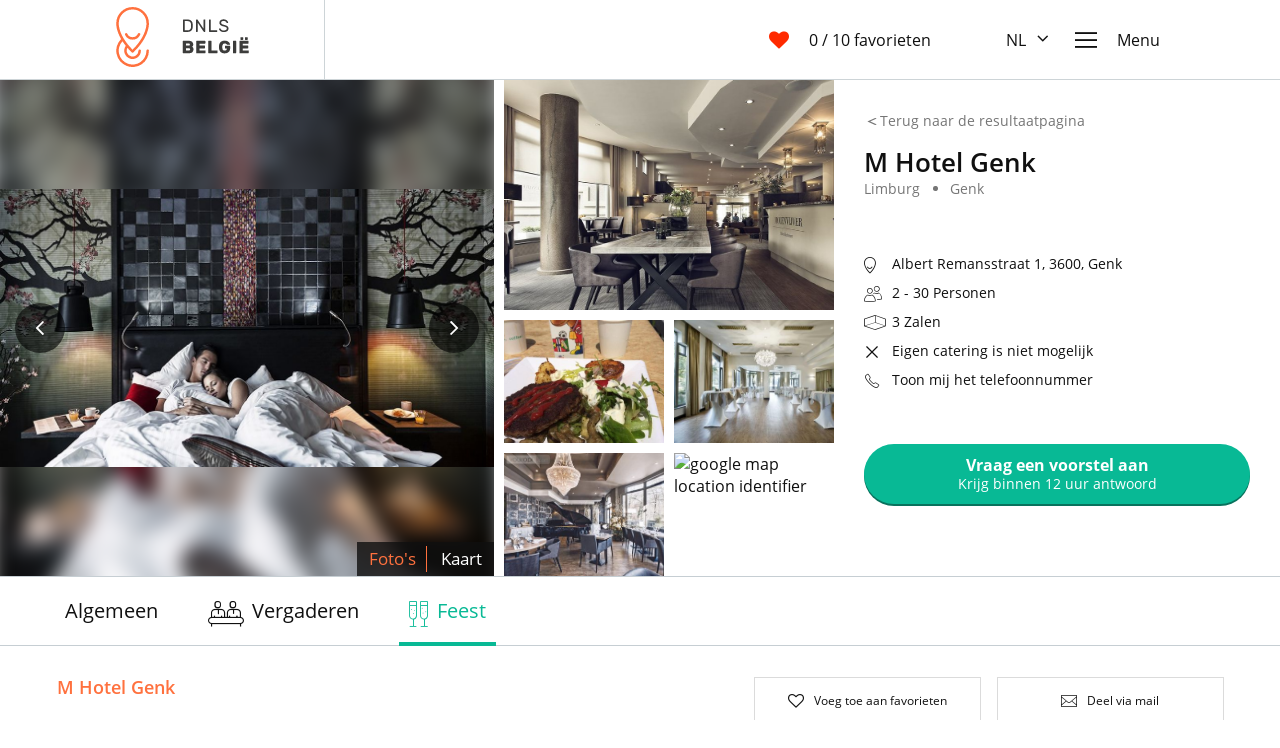

--- FILE ---
content_type: text/html; charset=utf-8
request_url: https://www.dnls.be/nl/locatie/m-hotel-genk-genk/feest
body_size: 18765
content:
<!DOCTYPE html>
<html data-n-head-ssr data-n-head="">
  <head>
    <meta data-n-head="true" charset="utf-8"/><meta data-n-head="true" name="viewport" content="width=device-width, initial-scale=1"/><meta data-n-head="true" data-hid="description" name="description" content="Welkom in het&amp;nbsp;M Hotel! Gelegen aan het prachtige Molenvijverpark te&amp;nbsp;Genk&amp;nbsp;mag M Hotel het mooiste plekje van&amp;nbsp;Limburg&amp;nbsp;genoemd worden! Door de jarenlange ervaring van mijzelf als manager en mijn team zijn wij ondertussen meesters in gastheerschap. Wij genieten als onze gasten genieten in onze&amp;nbsp;brasserie Royal&amp;nbsp;of heerlijk tot rust komen op hun kamer of in de gezellige lobby en bar. Tot ziens in het&amp;nbsp;M Hotel."/><title data-n-head="true">M Hotel Genk - Vergaderen/Feest/Congres</title><link data-n-head="true" rel="icon" type="image/png" sizes="32x32" href="/favicon-32x32.png"/><link data-n-head="true" href="https://www.dnls.be/nl/locatie/m-hotel-genk-genk"/><script data-n-head="true" src="https://cdn.polyfill.io/v2/polyfill.js?features=default,Object.entries,Array.prototype.includes,Array.prototype.find,IntersectionObserver"></script><script data-n-head="true" src="https://browser.sentry-cdn.com/5.4.0/bundle.min.js"></script><link rel="preload" href="/_nuxt/manifest.70737f620243b29a863c.js" as="script"><link rel="preload" href="/_nuxt/vendor.fcb82d9ecb41880c37df.js" as="script"><link rel="preload" href="/_nuxt/app.38b5fcd579330f3fccc0.js" as="script"><link rel="preload" href="/_nuxt/layouts/default.287aa8d5902de7a413bb.js" as="script"><link rel="preload" href="/_nuxt/pages/locatie/_slug.c79fe04b460e90302fdf.js" as="script"><link rel="prefetch" href="/_nuxt/pages/index.027ddfc996b958d13535.js"><link rel="prefetch" href="/_nuxt/pages/faq/index.793238df97b16ccf4569.js"><link rel="prefetch" href="/_nuxt/pages/faq/_category/_id/_slug.f35273f625e114cbf491.js"><link rel="prefetch" href="/_nuxt/pages/faq/_category/index.d1c679f95f2b33b2d918.js"><link rel="prefetch" href="/_nuxt/pages/locaties.d39f50b685ad25598a5b.js"><link rel="prefetch" href="/_nuxt/pages/favorieten.0203a1ec17789d84671c.js"><link rel="prefetch" href="/_nuxt/pages/contact.a8b6da45f4cb0cc519bf.js"><link rel="prefetch" href="/_nuxt/pages/termsandconditions.954e07466ee605d92206.js"><link rel="prefetch" href="/_nuxt/pages/privacystatement.3115da32bb3a273dc415.js"><link rel="prefetch" href="/_nuxt/pages/impressum.1987ba4cf406ac8751f3.js"><link rel="prefetch" href="/_nuxt/pages/disclaimer.2c607593dbe982b992ca.js"><link rel="prefetch" href="/_nuxt/layouts/clean.8f8d785c8828e539bdae.js"><style data-vue-ssr-id="ad65789e:0">/*! normalize.css v7.0.0 | MIT License | github.com/necolas/normalize.css */html{line-height:1.15;-ms-text-size-adjust:100%;-webkit-text-size-adjust:100%}article,aside,footer,header,nav,section{display:block}h1{font-size:2em;margin:.67em 0}figcaption,figure,main{display:block}figure{margin:1em 40px}hr{-webkit-box-sizing:content-box;box-sizing:content-box;height:0;overflow:visible}pre{font-family:monospace,monospace;font-size:1em}a{background-color:transparent;-webkit-text-decoration-skip:objects}abbr[title]{border-bottom:none;text-decoration:underline;-webkit-text-decoration:underline dotted;text-decoration:underline dotted}b,strong{font-weight:inherit;font-weight:bolder}code,kbd,samp{font-family:monospace,monospace;font-size:1em}dfn{font-style:italic}mark{background-color:#ff0;color:#000}small{font-size:80%}sub,sup{font-size:75%;line-height:0;position:relative;vertical-align:baseline}sub{bottom:-.25em}sup{top:-.5em}audio,video{display:inline-block}audio:not([controls]){display:none;height:0}img{border-style:none}svg:not(:root){overflow:hidden}button,input,optgroup,select,textarea{font-family:sans-serif;font-size:100%;line-height:1.15;margin:0}button,input{overflow:visible}button,select{text-transform:none}[type=reset],[type=submit],button,html [type=button]{-webkit-appearance:button}[type=button]::-moz-focus-inner,[type=reset]::-moz-focus-inner,[type=submit]::-moz-focus-inner,button::-moz-focus-inner{border-style:none;padding:0}[type=button]:-moz-focusring,[type=reset]:-moz-focusring,[type=submit]:-moz-focusring,button:-moz-focusring{outline:1px dotted ButtonText}fieldset{padding:.35em .75em .625em}legend{-webkit-box-sizing:border-box;box-sizing:border-box;color:inherit;display:table;max-width:100%;padding:0;white-space:normal}progress{display:inline-block;vertical-align:baseline}textarea{overflow:auto}[type=checkbox],[type=radio]{-webkit-box-sizing:border-box;box-sizing:border-box;padding:0}[type=number]::-webkit-inner-spin-button,[type=number]::-webkit-outer-spin-button{height:auto}[type=search]{-webkit-appearance:textfield;outline-offset:-2px}[type=search]::-webkit-search-cancel-button,[type=search]::-webkit-search-decoration{-webkit-appearance:none}::-webkit-file-upload-button{-webkit-appearance:button;font:inherit}details,menu{display:block}summary{display:list-item}canvas{display:inline-block}[hidden],template{display:none}html{-webkit-box-sizing:border-box;box-sizing:border-box;overflow-y:scroll}*,:after,:before{-webkit-box-sizing:inherit;box-sizing:inherit}body,html{background:#fff}body{background-color:#fff;color:#101010;cursor:default;font-family:Open Sans,sans-serif;font-size:16px;font-weight:400;line-height:22.4px;margin:0}a{color:#ff713e;cursor:pointer;text-decoration:none}a:hover{color:#d96035;text-decoration:underline}@font-face{font-display:swap;font-family:Open Sans;font-style:normal;font-weight:300;src:local("Open Sans Light "),local("Open Sans-Light"),url(/_nuxt/fonts/open-sans-latin-300.60c8667.woff2) format("woff2"),url(/_nuxt/fonts/open-sans-latin-300.521d17b.woff) format("woff")}@font-face{font-display:swap;font-family:Open Sans;font-style:normal;font-weight:400;src:local("Open Sans Regular "),local("Open Sans-Regular"),url(/_nuxt/fonts/open-sans-latin-400.cffb686.woff2) format("woff2"),url(/_nuxt/fonts/open-sans-latin-400.bf2d078.woff) format("woff")}@font-face{font-display:swap;font-family:Open Sans;font-style:normal;font-weight:600;src:local("Open Sans SemiBold "),local("Open Sans-SemiBold"),url(/_nuxt/fonts/open-sans-latin-600.223a277.woff2) format("woff2"),url(/_nuxt/fonts/open-sans-latin-600.1cd5320.woff) format("woff")}@font-face{font-display:swap;font-family:Open Sans;font-style:normal;font-weight:700;src:local("Open Sans Bold "),local("Open Sans-Bold"),url(/_nuxt/fonts/open-sans-latin-700.d08c09f.woff2) format("woff2"),url(/_nuxt/fonts/open-sans-latin-700.623e320.woff) format("woff")}@font-face{font-display:swap;font-family:Rubik;font-style:normal;font-weight:400;src:local("Rubik Regular "),local("Rubik-Regular"),url(/_nuxt/fonts/rubik-latin-400.cebc4ea.woff2) format("woff2"),url(/_nuxt/fonts/rubik-latin-400.21d865a.woff) format("woff")}@font-face{font-display:swap;font-family:Rubik;font-style:normal;font-weight:500;src:local("Rubik Medium"),local("Rubik-Medium"),url(/_nuxt/fonts/rubik-latin-500.96c6954.woff2) format("woff2"),url(/_nuxt/fonts/rubik-latin-500.614d1a1.woff) format("woff")}.h1,h1{font-size:32px}.h1,.h2,h1,h2{font-weight:400}.h2,h2{font-size:29px}.h3,h3{font-size:26px}.h3,.h4,h3,h4{font-weight:400}.h4,h4{font-size:23px}.h5,h5{font-size:20px}.h5,.h6,h5,h6{font-weight:400}.h6,h6{font-size:18px}button,input,select,textarea{font-family:Open Sans,sans-serif}.list-unstyled{list-style:none;padding-left:0}.container{margin-left:auto;margin-right:auto;min-width:320px;padding-left:15px;padding-right:15px;max-width:100%;width:540px}@media (min-width:970px){.container{max-width:100%;width:720px}}@media (min-width:1170px){.container{max-width:100%;width:1140px}}.container-fluid{margin-left:auto;margin-right:auto;padding-left:15px;padding-right:15px;width:100%}@media (min-width:671px){.small-mobile-only{display:none}}@media (min-width:971px){.mobile-only{display:none}}@media (max-width:971px),(min-width:1170px){.tablet-only{display:none}}@media (max-width:1170px){.desktop-only{display:none}}@media (max-width:670px){.small-mobile-hidden{display:none}}@media (max-width:970px){.mobile-hidden{display:none}}@media (min-width:971px) and (max-width:1170px){.tablet-hidden{display:none}}@media (min-width:1170px){.desktop-hidden{display:none}}.full-width{width:100%}</style><style data-vue-ssr-id="39025b80:0">@font-face {
	font-family: "LsIcons";
	src: url("/_nuxt/7bd42218821d81c23846-LsIcons.woff2") format("woff2");
}

.ls-icon {
	line-height: 1;
}

.ls-icon:before {
	font-family: LsIcons !important;
	font-style: normal;
	font-weight: normal !important;
	vertical-align: top;
}

.ls-icon-angle-down-orange:before {
	content: "\F101";
}
.ls-icon-angle-down:before {
	content: "\F102";
}
.ls-icon-angle-left:before {
	content: "\F103";
}
.ls-icon-angle-right:before {
	content: "\F104";
}
.ls-icon-angle-up-orange:before {
	content: "\F105";
}
.ls-icon-angle-up:before {
	content: "\F106";
}
.ls-icon-arrow-left:before {
	content: "\F107";
}
.ls-icon-arrow-right:before {
	content: "\F108";
}
.ls-icon-buildings:before {
	content: "\F109";
}
.ls-icon-cake:before {
	content: "\F10A";
}
.ls-icon-calendar:before {
	content: "\F10B";
}
.ls-icon-check:before {
	content: "\F10C";
}
.ls-icon-close:before {
	content: "\F10D";
}
.ls-icon-congress:before {
	content: "\F10E";
}
.ls-icon-dnls-map-parking:before {
	content: "\F10F";
}
.ls-icon-dnls-map:before {
	content: "\F110";
}
.ls-icon-dnls:before {
	content: "\F111";
}
.ls-icon-dot:before {
	content: "\F112";
}
.ls-icon-drawing:before {
	content: "\F113";
}
.ls-icon-email:before {
	content: "\F114";
}
.ls-icon-envelop:before {
	content: "\F115";
}
.ls-icon-facebook:before {
	content: "\F116";
}
.ls-icon-heart-outline:before {
	content: "\F117";
}
.ls-icon-heart:before {
	content: "\F118";
}
.ls-icon-instagram:before {
	content: "\F119";
}
.ls-icon-list:before {
	content: "\F11A";
}
.ls-icon-magic-wand:before {
	content: "\F11B";
}
.ls-icon-map:before {
	content: "\F11C";
}
.ls-icon-meeting:before {
	content: "\F11D";
}
.ls-icon-menu:before {
	content: "\F11E";
}
.ls-icon-party-glass:before {
	content: "\F11F";
}
.ls-icon-party:before {
	content: "\F120";
}
.ls-icon-people-count:before {
	content: "\F121";
}
.ls-icon-photo-arrow:before {
	content: "\F122";
}
.ls-icon-rooms:before {
	content: "\F123";
}
.ls-icon-search:before {
	content: "\F124";
}
.ls-icon-sort-down:before {
	content: "\F125";
}
.ls-icon-telephone:before {
	content: "\F126";
}
.ls-icon-twitter:before {
	content: "\F127";
}
.ls-icon-world:before {
	content: "\F128";
}
</style><style data-vue-ssr-id="7d3fd85e:0">
.ls-layout {
  overflow-x: hidden;
  position: relative;
}
.ls-layout .ls-sidebar {
    position: absolute;
    top: 0;
    right: -300px;
}
@media (min-width: 970px) {
.ls-layout .ls-sidebar {
        right: -500px;
}
}
.ls-layout__page,
  .ls-layout .ls-sidebar {
    -webkit-transition: -webkit-transform 300ms ease-in-out;
    transition: -webkit-transform 300ms ease-in-out;
    transition: transform 300ms ease-in-out;
    transition: transform 300ms ease-in-out, -webkit-transform 300ms ease-in-out;
}
.ls-layout__main {
    position: relative;
}
.ls-layout--active .ls-layout__page,
  .ls-layout--active .ls-sidebar {
    -webkit-transform: translate(-300px);
            transform: translate(-300px);
}
@media (min-width: 970px) {
.ls-layout--active .ls-layout__page,
      .ls-layout--active .ls-sidebar {
        -webkit-transform: translate(-500px);
                transform: translate(-500px);
}
}
.ls-layout--active .ls-layout__main::before {
    background: rgba(0, 0, 0, .2);
    content: '';
    z-index: 1000;
    position: absolute;
    top: 0;
    right: 0;
    bottom: 0;
    left: 0;
}
</style><style data-vue-ssr-id="2b781118:0">
.ls-navbar {
  background: #fff;
  border-bottom: 1px solid #cdd4d7;
  height: 80px;
}
.ls-navbar__flex {
    display: -webkit-box;
    display: -ms-flexbox;
    display: flex;
    height: 100%;
}
.ls-navbar__brand {
    -webkit-box-align: center;
        -ms-flex-align: center;
            align-items: center;
    border-right: 1px solid #cdd4d7;
    display: -webkit-box;
    display: -ms-flexbox;
    display: flex;
    width: 240px;
}
.ls-navbar__brand img {
      height: 60px;
      width: 195px;
}
.ls-navbar .spacer {
    -webkit-box-flex: 1;
        -ms-flex: 1;
            flex: 1;
}
@media (max-width: 970px) {
.ls-navbar {
      border-bottom: 1px solid lightgrey;
}
.ls-navbar__brand {
        border: none;
}
.ls-navbar__brand img {
          margin-left: 20px;
}
}
@media (max-width: 500px) {
.ls-navbar__brand img {
      margin-left: 0;
      width: 120px;
}
.ls-navbar .ls-navbar-favorites {
      margin-left: 10px;
      margin-right: 0;
}
}
</style><style data-vue-ssr-id="3a042d88:0">
.ls-navbar-favorites {
  -webkit-box-align: center;
      -ms-flex-align: center;
          align-items: center;
  display: -webkit-box;
  display: -ms-flexbox;
  display: flex;
  -webkit-box-flex: 1;
      -ms-flex-positive: 1;
          flex-grow: 1;
  -webkit-box-pack: end;
      -ms-flex-pack: end;
          justify-content: flex-end;
  margin-right: 50px;
}
.ls-navbar-favorites a {
    -webkit-box-align: center;
        -ms-flex-align: center;
            align-items: center;
    display: -webkit-box;
    display: -ms-flexbox;
    display: flex;
    -webkit-box-pack: end;
        -ms-flex-pack: end;
            justify-content: flex-end;
}
.ls-navbar-favorites a:hover {
      text-decoration: none;
}
.ls-navbar-favorites__icon {
    color: #ff2a00;
    margin-right: 20px;
}
.ls-navbar-favorites__icon .ls-icon {
      font-size: 20px;
      line-height: 22.4px;
}
.ls-navbar-favorites__label {
    color: #101010;
    text-decoration: none;
}
@media (max-width: 520px) {
.ls-navbar-favorites__label span {
        display: none;
}
}
@media (max-width: 520px) {
.ls-navbar-favorites {
      margin-right: 15px;
}
.ls-navbar-favorites__icon {
        margin-right: 5px;
}
}
</style><style data-vue-ssr-id="7aa55170:0">
.ls-icon {
  cursor: inherit;
  display: inline-block;
  font-size: 16px;
  -webkit-user-select: none;
     -moz-user-select: none;
      -ms-user-select: none;
          user-select: none;
  vertical-align: middle;
}
</style><style data-vue-ssr-id="3d6520fb:0">
.ls-lang-pick {
  margin: 0 25px;
  position: relative;
  -webkit-box-align: center;
      -ms-flex-align: center;
          align-items: center;
  display: -webkit-box;
  display: -ms-flexbox;
  display: flex;
  -webkit-box-pack: center;
      -ms-flex-pack: center;
          justify-content: center;
}
.ls-lang-pick__toggle-button {
    cursor: pointer;
}
.ls-lang-pick__toggle-button span {
      margin-right: 8px;
}
.ls-lang-pick__options {
    -webkit-box-orient: vertical;
    -webkit-box-direction: normal;
        -ms-flex-flow: column nowrap;
            flex-flow: column nowrap;
    z-index: 10000;
    -webkit-box-align: stretch;
        -ms-flex-align: stretch;
            align-items: stretch;
    display: -webkit-box;
    display: -ms-flexbox;
    display: flex;
    -webkit-box-pack: center;
        -ms-flex-pack: center;
            justify-content: center;
    position: absolute;
    top: 100%;
    left: -10px;
}
.ls-lang-pick__option {
    background: white;
    color: #101010;
    padding: 10px;
    -webkit-box-align: stretch;
        -ms-flex-align: stretch;
            align-items: stretch;
    display: -webkit-box;
    display: -ms-flexbox;
    display: flex;
    -webkit-box-pack: center;
        -ms-flex-pack: center;
            justify-content: center;
}
.ls-lang-pick__option img {
      display: inline-block;
      height: 24px;
      margin-right: 5px;
}
.ls-lang-pick__option:hover {
      background: #e1e5e7;
      color: #101010;
      text-decoration: none;
}
.ls-lang-pick__option--active {
      background: #08b995;
      color: #fff;
}
.ls-lang-pick__option--active:hover {
        background: #08b995;
        color: #fff;
}
@media (max-width: 420px) {
.ls-lang-pick {
      margin: 0 10px;
}
}
</style><style data-vue-ssr-id="65a41082:0">
.ls-navbar-slideout {
  -webkit-box-align: center;
      -ms-flex-align: center;
          align-items: center;
  display: -webkit-box;
  display: -ms-flexbox;
  display: flex;
}
.ls-navbar-slideout__toggle {
    -webkit-box-align: center;
        -ms-flex-align: center;
            align-items: center;
    color: #101010;
    display: -webkit-box;
    display: -ms-flexbox;
    display: flex;
    margin-right: 35px;
    text-decoration: none;
}
.ls-navbar-slideout__toggle:hover {
      color: #101010;
      text-decoration: none;
}
.ls-navbar-slideout__toggle .ls-icon {
      font-size: 22px;
      margin-right: 20px;
}
.ls-navbar-slideout__toggle__label {
      font-size: 16px;
}
@media (max-width: 970px) {
.ls-navbar-slideout__toggle {
      margin: 0;
      margin-left: 20px;
}
.ls-navbar-slideout__toggle-label {
        display: none;
}
}
</style><style data-vue-ssr-id="22c611d4:0">
.version-toggle {
  color: rgba(16, 16, 16, .25);
  cursor: pointer;
  font-size: 12px;
  -webkit-transition: color 250ms ease-in-out;
  transition: color 250ms ease-in-out;
  position: absolute;
  top: 10px;
  right: 10px;
}
.version-toggle:hover {
    color: #08b995;
}
.ls-detailpage--versionA {
  -webkit-box-align: stretch;
      -ms-flex-align: stretch;
          align-items: stretch;
  display: -webkit-box;
  display: -ms-flexbox;
  display: flex;
  -webkit-box-pack: center;
      -ms-flex-pack: center;
          justify-content: center;
}
.ls-detailpage--versionA .ls-detailpage__content {
    margin-right: 29px;
    max-width: 668px;
    width: 60%;
}
.ls-detailpage--versionA .ls-detailpage__sidebar {
    max-width: 470px;
    width: calc(40% - 29px);
}
@media (max-width: 969px) {
.ls-detailpage--versionA {
      -webkit-box-orient: vertical;
      -webkit-box-direction: normal;
          -ms-flex-flow: column nowrap;
              flex-flow: column nowrap;
}
.ls-detailpage--versionA .ls-detailpage__content {
        max-width: 970px;
        width: 100%;
}
.ls-detailpage--versionA .ls-detailpage__sidebar {
        max-width: 970px;
        width: 100%;
}
}
</style><style data-vue-ssr-id="993b0560:0">
.ls-header {
  display: -webkit-box;
  display: -ms-flexbox;
  display: flex;
  -webkit-box-orient: horizontal;
  -webkit-box-direction: normal;
      -ms-flex-flow: row nowrap;
          flex-flow: row nowrap;
  height: 496px;
}
@media (max-width: 970px) {
.ls-header {
      -webkit-box-orient: vertical;
      -webkit-box-direction: normal;
          -ms-flex-flow: column nowrap;
              flex-flow: column nowrap;
      height: auto;
}
}
@media (min-width: 1500px) {
.ls-header {
      height: 33vw;
}
}
.ls-detailpage--versionA .ls-header {
  -webkit-box-orient: vertical;
  -webkit-box-direction: normal;
      -ms-flex-flow: column nowrap;
          flex-flow: column nowrap;
  height: auto;
}
.ls-detailpage--versionA .ls-header__aside {
    -webkit-box-ordinal-group: 1;
        -ms-flex-order: 0;
            order: 0;
}
.ls-detailpage--versionA .ls-header__gallery {
    -webkit-box-ordinal-group: 2;
        -ms-flex-order: 1;
            order: 1;
}
</style><style data-vue-ssr-id="6f1d75f8:0">
.ls-back-to-results {
  color: #767676;
  cursor: pointer;
  font-size: 14px;
}
.ls-back-to-results .ls-icon {
    -webkit-transform: scale(1.1, 0.5) rotate(180deg);
            transform: scale(1.1, 0.5) rotate(180deg);
    position: relative;
    top: -1px;
    right: 0;
    bottom: 0;
    left: 0;
}
@media (max-width: 970px) {
.ls-back-to-results {
    height: 41px;
    line-height: 41px;
}
.ls-back-to-results .ls-icon {
      margin-left: 15px;
}
}
.ls-detailpage--versionA .ls-back-to-results {
  display: block;
  margin: 100px 0 12px;
}
</style><style data-vue-ssr-id="76837223:0">
.ls-header-gallery {
  display: -webkit-box;
  display: -ms-flexbox;
  display: flex;
  -webkit-box-flex: 1;
      -ms-flex: 1 calc(100% - 372px);
          flex: 1 calc(100% - 372px);
  -webkit-box-orient: horizontal;
  -webkit-box-direction: normal;
      -ms-flex-flow: row wrap;
          flex-flow: row wrap;
  height: 100%;
}
.ls-header-gallery__360 {
    -webkit-box-flex: 1;
        -ms-flex-positive: 1;
            flex-grow: 1;
    height: 100%;
    min-height: 350px;
    overflow: hidden;
    position: relative;
}
.ls-header-gallery__360 iframe {
      border: 0;
      height: 103%;
      position: relative;
      width: 100%;
      position: absolute;
      top: 0;
      right: 0;
      bottom: 0;
      left: 0;
}
.ls-header-gallery__video {
    background: #000;
    -webkit-box-flex: 1;
        -ms-flex-positive: 1;
            flex-grow: 1;
    height: 100%;
    min-height: 350px;
    position: relative;
}
.ls-header-gallery__video iframe {
      border: 0;
      height: calc(100% - 50px);
      position: relative;
      width: 100%;
      position: absolute;
      top: 0;
      right: 0;
      bottom: 0;
      left: 0;
}
.ls-header-gallery__big {
    display: -webkit-box;
    display: -ms-flexbox;
    display: flex;
    -webkit-box-orient: vertical;
    -webkit-box-direction: normal;
        -ms-flex-flow: column nowrap;
            flex-flow: column nowrap;
    -webkit-box-flex: 1;
        -ms-flex-positive: 1;
            flex-grow: 1;
    height: 100%;
    -webkit-box-pack: center;
        -ms-flex-pack: center;
            justify-content: center;
    overflow: hidden;
    position: relative;
}
.ls-header-gallery__big figure {
      filter: url('data:image/svg+xml;charset=utf-8,<svg xmlns="http://www.w3.org/2000/svg"><filter id="filter"><feGaussianBlur stdDeviation="10" /></filter></svg>#filter');
      -webkit-filter: blur(10px);
              filter: blur(10px);
      position: absolute;
      top: -10%;
      right: -10%;
      bottom: -10%;
      left: -10%;
}
.ls-header-gallery__big figure img {
        background: center no-repeat;
        height: 100%;
        width: 100%;
}
.ls-header-gallery__big-img {
      cursor: pointer;
      position: absolute;
      height: 100%;
      width: 100%;
}
.ls-header-gallery__big-img .sharp-img {
        -o-object-fit: contain;
           object-fit: contain;
        height: 100%;
        width: 100%;
}
.ls-header-gallery__big-buttons {
      -webkit-box-align: center;
          -ms-flex-align: center;
              align-items: center;
      color: white;
      display: -webkit-box;
      display: -ms-flexbox;
      display: flex;
      -webkit-box-pack: justify;
          -ms-flex-pack: justify;
              justify-content: space-between;
      position: absolute;
      width: 100%;
}
.ls-header-gallery__big-buttons-button {
        -webkit-box-align: center;
            -ms-flex-align: center;
                align-items: center;
        background: rgba(0, 0, 0, .6);
        border-radius: 25px;
        cursor: pointer;
        display: -webkit-box;
        display: -ms-flexbox;
        display: flex;
        -webkit-box-pack: center;
            -ms-flex-pack: center;
                justify-content: center;
        margin: 15px;
        height: 50px;
        width: 50px;
}
.ls-header-gallery__big-buttons-button:first-child {
          -webkit-transform: rotate(180deg);
                  transform: rotate(180deg);
}
.ls-header-gallery__big-list-item {
    position: absolute;
    top: 0;
    right: 0;
    bottom: 0;
    left: 0;
}
.ls-header-gallery .list-enter-active,
  .ls-header-gallery .list-leave-active {
    -webkit-transition: all 1s ease-in;
    transition: all 1s ease-in;
}
.ls-header-gallery .list-enter,
  .ls-header-gallery .list-leave-to {
    opacity: 0;
}
.ls-header-gallery__small {
    -webkit-box-sizing: content-box;
            box-sizing: content-box;
    display: -webkit-box;
    display: -ms-flexbox;
    display: flex;
    -webkit-box-orient: horizontal;
    -webkit-box-direction: normal;
        -ms-flex-flow: row wrap;
            flex-flow: row wrap;
    -webkit-box-pack: justify;
        -ms-flex-pack: justify;
            justify-content: space-between;
    margin-left: 10px;
    max-width: 500px;
    min-width: 300px;
    width: calc(100px + 18vw);
}
.ls-header-gallery__small-big {
      background-position: center center;
      background-size: cover;
      cursor: pointer;
      overflow: hidden;
      height: 230px;
      width: 100%;
}
.ls-header-gallery__small-four {
      background-size: cover;
      -webkit-box-sizing: border-box;
              box-sizing: border-box;
      cursor: pointer;
      margin-top: 10px;
      overflow: hidden;
      height: calc(50% - 125px);
      width: calc(50% - 5px);
}
.ls-header-gallery__small-map {
      margin-top: 10px;
      height: calc(50% - 125px);
      width: calc(50% - 5px);
}
.ls-header-gallery__small-map img {
        width: 100%;
        height: 100%;
}
.ls-header-gallery .only-display-tablet {
    display: none;
}
@media (max-width: 1170px) {
.ls-header-gallery {
    -webkit-box-orient: vertical;
    -webkit-box-direction: normal;
        -ms-flex-flow: column nowrap;
            flex-flow: column nowrap;
}
.ls-header-gallery__big {
      height: 367px;
}
.ls-header-gallery__small {
      display: none;
}
}
@media (min-width: 970px) and (max-width: 1170px) {
.ls-header-gallery .only-display-tablet {
    display: block;
}
}
.ls-detailpage--versionA .ls-header-gallery {
  -webkit-box-flex: initial;
      -ms-flex: initial;
          flex: initial;
  height: auto;
}
.ls-detailpage--versionA .ls-header-gallery__big {
    height: 356px;
    width: 100%;
}
.ls-detailpage--versionA .ls-header-gallery .only-display-tablet {
    display: block;
}
.ls-detailpage--versionA .ls-header-gallery__small {
    display: none;
}
</style><style data-vue-ssr-id="185301bd:0">
.ls-change-main-gallery {
  display: -webkit-box;
  display: -ms-flexbox;
  display: flex;
  position: absolute;
  right: 0;
  bottom: 0;
}
.ls-change-main-gallery__button {
    -webkit-box-align: center;
        -ms-flex-align: center;
            align-items: center;
    background: rgba(16, 16, 16, .8);
    color: #fff;
    font-size: 17px;
    line-height: 26px;
    padding: 2px 0;
    text-align: center;
    text-transform: capitalize;
}
.ls-change-main-gallery__button div {
      border-right: 1px solid #fff;
      margin: 2px;
      padding: 0 10px;
}
.ls-change-main-gallery__button.is-active {
      color: #ff713e;
}
.ls-change-main-gallery__button.is-active div {
      border-right: 1px solid #ff713e;
}
.ls-change-main-gallery__button:last-child div {
      border: 0;
}
.ls-change-main-gallery__button:hover {
      color: #ff713e;
      cursor: pointer;
}
@media (max-width: 670px) {
.ls-change-main-gallery {
      width: 100%;
      position: absolute;
      right: 0;
      bottom: 0;
      left: 0;
}
.ls-change-main-gallery__button {
        -webkit-box-flex: 1;
            -ms-flex-positive: 1;
                flex-grow: 1;
}
.ls-change-main-gallery__button + .ls-change-main-gallery__button {
          margin-left: 5px;
}
}
</style><style data-vue-ssr-id="0b4304fa:0">
.ls-gallery-carousel {
  margin-top: 6px;
  position: relative;
}
.ls-gallery-carousel__content {
    display: -webkit-box;
    display: -ms-flexbox;
    display: flex;
}
.ls-gallery-carousel__content figure {
      -webkit-box-flex: 1;
          -ms-flex: 1 25%;
              flex: 1 25%;
      margin: 0;
      max-height: 81px;
      overflow: hidden;
      padding: 0;
}
.ls-gallery-carousel__content figure img {
        cursor: pointer;
        display: block;
        max-width: 100%;
}
.ls-gallery-carousel__content figure + figure {
        margin-left: 6px;
}
.ls-gallery-carousel__thumbs-5 .ls-gallery-carousel__content figure {
    -ms-flex-preferred-size: 20%;
        flex-basis: 20%;
}
.ls-gallery-carousel__controls .ls-gallery-carousel__control {
    -webkit-box-align: center;
        -ms-flex-align: center;
            align-items: center;
    background: rgba(0, 0, 0, .6);
    border-radius: 50%;
    color: #fff;
    display: -webkit-box;
    display: -ms-flexbox;
    display: flex;
    font-size: 24px;
    -webkit-box-pack: center;
        -ms-flex-pack: center;
            justify-content: center;
    margin-top: -25px;
    text-decoration: none;
    -webkit-user-select: none;
       -moz-user-select: none;
        -ms-user-select: none;
            user-select: none;
    height: 50px;
    width: 50px;
    position: absolute;
    top: 50%;
}
.ls-gallery-carousel__controls .ls-gallery-carousel__control.is-prev {
      left: 10px;
}
.ls-gallery-carousel__controls .ls-gallery-carousel__control.is-next {
      right: 10px;
}
</style><style data-vue-ssr-id="f48faae4:0">
.ls-header-aside {
  display: -webkit-box;
  display: -ms-flexbox;
  display: flex;
  -webkit-box-orient: vertical;
  -webkit-box-direction: normal;
      -ms-flex-flow: column nowrap;
          flex-flow: column nowrap;
  padding: 30px;
  width: 480px;
}
.ls-header-aside h1 {
    font-size: 26px;
    font-weight: 600;
    line-height: 26px;
    margin-bottom: 3px;
}
.ls-header-aside__bottom-wrapper {
    display: -webkit-box;
    display: -ms-flexbox;
    display: flex;
    -webkit-box-orient: vertical;
    -webkit-box-direction: normal;
        -ms-flex-flow: column nowrap;
            flex-flow: column nowrap;
    -webkit-box-flex: 1;
        -ms-flex-positive: 1;
            flex-grow: 1;
    -ms-flex-pack: distribute;
        justify-content: space-around;
    margin: 31px 0 24px 0;
}
.ls-header-aside__bottom-wrapper .spacer {
      -webkit-box-flex: 1;
          -ms-flex-positive: 1;
              flex-grow: 1;
}
@media (max-width: 970px) {
.ls-header-aside {
      width: inherit;
}
}
.ls-detailpage--versionA .ls-header-aside {
  padding: 0;
}
</style><style data-vue-ssr-id="22eae3bc:0">
.ls-location-bullets ul {
  display: block;
  height: 25px;
  margin: 0;
  padding: 0;
}
.ls-location-bullets ul li {
    color: #767676;
    float: left;
    font-size: 14px;
    margin-left: 30px;
}
.ls-location-bullets ul li:first-child {
      list-style-type: none;
      margin-left: 0;
}
.ls-location-bullets-tags {
  color: #d8d8d8;
  font-size: 12px;
  margin-top: 1px;
}
.ls-location-bullets-tags-tag {
    border: 1px solid #d8d8d8;
    display: inline-block;
    margin-right: 10px;
    overflow: hidden;
    padding: 2px 10px;
    text-align: center;
    text-overflow: ellipsis;
    text-transform: uppercase;
    white-space: nowrap;
    width: 152px;
}
</style><style data-vue-ssr-id="8ffdc558:0">
.ls-header-aside-assets {
  display: -webkit-box;
  display: -ms-flexbox;
  display: flex;
  -webkit-box-orient: horizontal;
  -webkit-box-direction: normal;
      -ms-flex-flow: row wrap;
          flex-flow: row wrap;
  font-size: 14px;
  margin: 0 0 10px 0;
}
.ls-header-aside-assets .phone:hover {
    cursor: pointer;
    text-decoration: underline;
}
.ls-header-aside-assets .showPhone {
    -webkit-box-align: center;
        -ms-flex-align: center;
            align-items: center;
    border: 1px solid black;
    display: -webkit-box;
    display: -ms-flexbox;
    display: flex;
    -webkit-box-orient: vertical;
    -webkit-box-direction: normal;
        -ms-flex-flow: column nowrap;
            flex-flow: column nowrap;
    -ms-flex-pack: distribute;
        justify-content: space-around;
    margin-bottom: 7px;
    overflow: hidden;
    padding: 0 30px 0 30px;
}
.ls-header-aside-assets .showPhone p {
      text-align: center;
}
.ls-header-aside-assets .showPhone-enter,
  .ls-header-aside-assets .showPhone-leave-to {
    height: 0;
    opacity: 0;
}
.ls-header-aside-assets .showPhone-enter-active,
  .ls-header-aside-assets .showPhone-leave-active {
    -webkit-transition: all 0.3s linear;
    transition: all 0.3s linear;
}
.ls-header-aside-assets .showPhone-enter-to,
  .ls-header-aside-assets .showPhone-leave {
    height: 110px;
    opacity: 1;
}
.ls-header-aside-assets dt {
    -webkit-box-flex: 0;
        -ms-flex: 0 28px;
            flex: 0 28px;
    margin-bottom: 7px;
}
.ls-header-aside-assets dd {
    -webkit-box-flex: 1;
        -ms-flex: 1 calc(100% - 28px);
            flex: 1 calc(100% - 28px);
    margin: 0;
}
.ls-header-aside-assets.inline {
    -webkit-box-orient: horizontal;
    -webkit-box-direction: normal;
        -ms-flex-flow: row nowrap;
            flex-flow: row nowrap;
}
.ls-header-aside-assets.inline dt {
      -webkit-box-flex: inherit;
          -ms-flex: inherit;
              flex: inherit;
      margin-right: 8px;
}
.ls-header-aside-assets.inline dd {
      -webkit-box-flex: 1;
          -ms-flex: 1 calc(33% - 24px);
              flex: 1 calc(33% - 24px);
}
</style><style data-vue-ssr-id="668d0c68:0">
.ls-cta {
  background-color: #08b995;
  border: 0;
  border-radius: 4px;
  -webkit-box-shadow: 0 2px 0 0 #08725d;
          box-shadow: 0 2px 0 0 #08725d;
  color: white;
  cursor: pointer;
  width: 100%;
}
.ls-cta.rounded-borders {
    border-radius: 100px;
}
.ls-cta.h70 {
    height: 70px;
}
.ls-cta.h60 {
    height: 60px;
}
.ls-cta.mobile-design-sticky {
    bottom: 20px;
    left: 20px;
    position: fixed;
    -webkit-transition: opacity 0.7s;
    transition: opacity 0.7s;
    height: 50px;
    width: calc(100% - 40px);
}
@media (max-width: 970px) {
.ls-cta.mobile-design-sticky.remove {
        opacity: 0;
}
}
.ls-cta p {
    font-size: 14px;
    margin: 2px;
}
.ls-cta p:first-child {
      font-size: 16px;
      font-weight: bold;
}
.ls-cta.margin-bottom-10 {
    margin-bottom: 10px;
}
</style><style data-vue-ssr-id="2b57ab94:0">
.ls-content-tabs {
  border-bottom: 1px solid #c6ced3;
  border-top: 1px solid #c6ced3;
  height: 70px;
}
.ls-content-tabs__container {
    margin: 0 auto;
    max-width: 1170px;
}
@media (max-width: 1169px) {
.ls-content-tabs__container {
        padding: 0 15px;
}
}
.ls-content-tabs__list {
    display: -webkit-box;
    display: -ms-flexbox;
    display: flex;
    list-style: none;
    margin: 0;
    padding: 0;
}
.ls-content-tabs__item a {
    color: #101010;
    display: block;
    line-height: 60px;
    padding: 4px 10px;
}
.ls-content-tabs__item a h2 {
      display: inline;
      font-size: 20px;
      margin: 0;
}
@media (max-width: 1169px) {
.ls-content-tabs__item a h2 {
          font-size: 16px;
}
}
.ls-content-tabs__item a .ls-icon {
      font-size: 26px;
      margin-right: 8px;
}
@media (max-width: 1169px) {
.ls-content-tabs__item a .ls-icon {
          font-size: 22px;
          margin-right: 4px;
}
}
.ls-content-tabs__item a:hover {
      color: #08b995;
      text-decoration: none;
}
.ls-content-tabs__item a.nuxt-link-exact-active {
      border-bottom: 4px solid #08b995;
      color: #08b995;
      padding-bottom: 0;
}
.ls-content-tabs__item + .ls-content-tabs__item {
    margin-left: 30px;
}
@media (max-width: 1184px) {
.ls-info-links-bar__box {
    max-width: 970px;
}
.ls-info-links-bar__box-occasion {
      cursor: pointer;
}
}
.ls-detailpage--versionA .ls-content-tabs {
  border: 1px solid #c6ced3;
}
</style><style data-vue-ssr-id="62cad8f9:0">
.ls-content {
  margin: 0 auto;
  padding-bottom: 74px;
  -webkit-box-align: stretch;
      -ms-flex-align: stretch;
          align-items: stretch;
  display: -webkit-box;
  display: -ms-flexbox;
  display: flex;
  -webkit-box-pack: center;
      -ms-flex-pack: center;
          justify-content: center;
}
.ls-content__main {
    margin-left: 10px;
    width: 668px;
}
@media (max-width: 970px) {
.ls-content__main {
        margin-left: 0;
}
}
.ls-content__main > div {
      border-bottom: 1px solid #cdd4d7;
      padding-bottom: 30px;
      padding-top: 30px;
}
.ls-content__main > div:last-child {
      border-top: 0;
}
.ls-content__aside {
    display: block;
    -webkit-box-flex: 1;
        -ms-flex-positive: 1;
            flex-grow: 1;
    margin: 31px 10px 0 29px;
    max-width: 470px;
}
.ls-content__aside-two-buttons {
      display: -webkit-box;
      display: -ms-flexbox;
      display: flex;
      -webkit-box-orient: horizontal;
      -webkit-box-direction: normal;
          -ms-flex-flow: row nowrap;
              flex-flow: row nowrap;
      -webkit-box-pack: justify;
          -ms-flex-pack: justify;
              justify-content: space-between;
}
.ls-content__aside-two-buttons > div {
        -webkit-box-flex: 1;
            -ms-flex-positive: 1;
                flex-grow: 1;
}
.ls-content__aside-two-buttons > div:first-child {
          margin-right: 16px;
}
.ls-content__aside .only-with-sticky {
      display: none;
}
.ls-content__aside .sticky {
      position: fixed;
}
.ls-content__aside .sticky .only-with-sticky {
        display: block;
}
@media (max-width: 969px) {
.ls-content__aside {
        display: none;
}
}
@media (max-width: 1170px) {
.ls-content {
    padding: 0 15px;
    width: 100%;
}
.ls-content__main {
      width: calc(100% - 520px);
}
.ls-content__aside-two-buttons {
      -webkit-box-orient: vertical;
      -webkit-box-direction: normal;
          -ms-flex-flow: column nowrap;
              flex-flow: column nowrap;
}
.ls-content__aside-two-buttons > a,
      .ls-content__aside-two-buttons div:first-child {
        margin-bottom: 10px;
        margin-right: 0;
}
.ls-content__aside .sticky {
      position: fixed;
      top: 20px;
      right: 20px;
}
}
@media (max-width: 970px) {
.ls-content {
    -webkit-box-orient: vertical;
    -webkit-box-direction: normal;
        -ms-flex-flow: column nowrap;
            flex-flow: column nowrap;
    width: 100%;
}
.ls-content__main {
      padding: 0 0 30px;
      width: 100%;
}
.ls-content .sticky {
      position: relative;
      top: auto;
      top: initial;
      width: auto;
      width: initial;
}
}
.ls-detailpage--versionA .ls-content {
  padding-bottom: 0;
}
.ls-detailpage--versionA .ls-content__main {
  margin-left: 0;
}
@media (max-width: 969px) {
.ls-detailpage--versionA .versionA-not-mobile {
    display: none;
}
}
</style><style data-vue-ssr-id="ff2339de:0">
.ls-content-general {
  padding: 30px 0;
  width: 100%;
}
.ls-content-general h2 {
    color: #fc5a30;
    margin-top: 0;
}
.ls-content-general__featurelist {
    max-width: 551px;
    width: 100%;
}
.ls-content-general__featurelist div {
      display: inline-block;
      font-size: 14px;
      width: 183px;
}
.ls-content-general__featurelist .ls-icon {
      color: #08b995;
      margin-right: 9px;
}
.ls-content-general__description {
    margin-top: 20px;
}
@media (max-width: 970px) {
.ls-content-general {
    width: 100%;
}
.ls-content-general__featurelist {
      display: -webkit-box;
      display: -ms-flexbox;
      display: flex;
      -webkit-box-orient: vertical;
      -webkit-box-direction: normal;
          -ms-flex-flow: column nowrap;
              flex-flow: column nowrap;
      width: 100%;
}
}
</style><style data-vue-ssr-id="07edbe8e:0">
.ls-content-general-title {
  color: #ff713e;
  font-size: 18px;
  font-weight: 600;
  margin: 0 0 30px;
}
</style><style data-vue-ssr-id="63446b10:0">
.ls-rooms__overflow {
  max-width: 90vw;
  overflow-x: auto;
}
.ls-rooms__overflow::-webkit-scrollbar {
    background: #dedede;
    border-radius: 5px;
    height: 10px;
    width: 8px;
}
.ls-rooms__overflow::-webkit-scrollbar-thumb {
    background: #ff713e;
}
.ls-rooms table {
  border-collapse: collapse;
  border-spacing: 0;
  min-width: 100%;
}
.ls-rooms table th,
  .ls-rooms table td {
    padding: 6px 8px 6px 0;
}
.ls-rooms table thead th {
    font-size: 15px;
    text-align: right;
    white-space: nowrap;
}
.ls-rooms table thead th:last-of-type {
      padding-right: 0;
}
.ls-rooms table tbody th {
    font-weight: normal;
    min-width: 150px;
    text-align: left;
}
.ls-rooms table tbody td {
    text-align: right;
}
.ls-rooms table tbody td:last-of-type {
      padding-right: 0;
}
</style><style data-vue-ssr-id="c3e439ae:0">
.ls-content-reviews .recensies-section {
  display: -webkit-box !important;
  display: -ms-flexbox !important;
  display: flex !important;
  -webkit-box-orient: horizontal;
  -webkit-box-direction: normal;
      -ms-flex-flow: row wrap;
          flex-flow: row wrap;
  -webkit-box-pack: justify;
      -ms-flex-pack: justify;
          justify-content: space-between;
}
.ls-content-reviews .recensies-section > a {
    height: 35px;
    -webkit-box-ordinal-group: 3;
        -ms-flex-order: 2;
            order: 2;
}
.ls-content-reviews .recensies-section .orange {
    color: #ff713e;
    display: inline-block;
    font-size: 16px;
    margin-top: 0;
    -webkit-box-ordinal-group: 2;
        -ms-flex-order: 1;
            order: 1;
}
.ls-content-reviews .recensies-section table {
    -webkit-box-ordinal-group: 4;
        -ms-flex-order: 3;
            order: 3;
}
.ls-content-reviews .recensies-section .col-md-12 {
    font-size: 16px;
    font-weight: bold;
    margin: auto;
    -webkit-box-ordinal-group: 5;
        -ms-flex-order: 4;
            order: 4;
}
.ls-content-reviews .recensies-section .col-md-12 a {
      color: black;
}
.ls-content-reviews .recensies-section tbody {
    display: -webkit-box;
    display: -ms-flexbox;
    display: flex;
    -webkit-box-orient: vertical;
    -webkit-box-direction: normal;
        -ms-flex-flow: column nowrap;
            flex-flow: column nowrap;
}
.ls-content-reviews .recensies-section tr {
    display: -webkit-box;
    display: -ms-flexbox;
    display: flex;
    -webkit-box-orient: horizontal;
    -webkit-box-direction: normal;
        -ms-flex-flow: row wrap;
            flex-flow: row wrap;
    margin-bottom: 55px;
    width: 100%;
}
.ls-content-reviews .recensies-section tr .hidden h2 {
      display: none;
}
.ls-content-reviews .recensies-section tr td:first-child {
      -webkit-box-flex: 1;
          -ms-flex-positive: 1;
              flex-grow: 1;
      height: 50px;
      -webkit-box-ordinal-group: 2;
          -ms-flex-order: 1;
              order: 1;
}
.ls-content-reviews .recensies-section tr td:nth-child(2) {
      -ms-flex-preferred-size: 100%;
          flex-basis: 100%;
      margin: 5px 0 0 0;
      -webkit-box-ordinal-group: 4;
          -ms-flex-order: 3;
              order: 3;
}
.ls-content-reviews .recensies-section tr td:nth-child(2) h4 {
        color: #ff713e;
        display: block;
        font-size: 18px;
        margin: 0;
        margin-bottom: 15px;
}
.ls-content-reviews .recensies-section tr td:nth-child(3) {
      -webkit-box-ordinal-group: 3;
          -ms-flex-order: 2;
              order: 2;
      vertical-align: inherit;
}
.ls-content-reviews .recensies-section tr td:nth-child(3) h2 {
        font-family: "Rubik", sans-serif;
        font-size: 26px;
        font-weight: 400;
        margin: 0;
}
.ls-content-reviews .recensies-section tr:last-child {
      margin-bottom: 10px;
}
.ls-content-reviews .recensies-section .glyphicon-menu-down::before {
    background-image: url([data-uri]);
    content: "";
    height: 16px;
    width: 16px;
}
.ls-content-reviews .hidden-sm {
  display: none !important;
}
.ls-content-reviews .text-center {
  border: 1px solid #dbdbdb;
  border-radius: 20px;
  display: -webkit-box;
  display: -ms-flexbox;
  display: flex;
  -webkit-box-orient: vertical;
  -webkit-box-direction: normal;
      -ms-flex-flow: column nowrap;
          flex-flow: column nowrap;
  height: 40px !important;
  -webkit-box-pack: center;
      -ms-flex-pack: center;
          justify-content: center;
  padding: 0 22px;
}
.ls-content-reviews .text-center a {
    color: #101010;
}
.ls-content-reviews h4.orange {
  font-size: 16px;
}
.ls-content-reviews h4.orange strong {
    color: #101010;
    font-weight: 400;
}
</style><style data-vue-ssr-id="e38e8d16:0">
.ls-aside-two-buttons {
  display: -webkit-box;
  display: -ms-flexbox;
  display: flex;
  -webkit-box-pack: justify;
      -ms-flex-pack: justify;
          justify-content: space-between;
}
</style><style data-vue-ssr-id="2b682fff:0">
.ls-aside-button {
  -webkit-box-align: center;
      -ms-flex-align: center;
          align-items: center;
  border: 1px solid #dbdbdb;
  color: inherit;
  display: -webkit-box;
  display: -ms-flexbox;
  display: flex;
  font-size: 12px;
  -webkit-box-pack: center;
      -ms-flex-pack: center;
          justify-content: center;
  height: 47px;
  width: calc(50% - 8px);
}
.ls-aside-button:hover {
    text-decoration: none;
}
.ls-aside-button .ls-icon {
    margin-right: 10px;
}
.heart .ls-icon {
  color: #ff2a00;
}
</style><style data-vue-ssr-id="4160e0ae:0">
.ls-aside-show-more {
  border: 1px solid #cdd4d7;
  margin-bottom: 15px;
  margin-top: 15px;
  padding: 30px;
}
.ls-aside-show-more a {
    color: #454545;
    display: -webkit-box;
    display: -ms-flexbox;
    display: flex;
    border: none;
}
.ls-aside-show-more a .text {
      text-decoration: underline;
}
.ls-aside-show-more a .ls-icon {
      color: #08b995;
      font-size: 30px;
      margin-right: 20px;
      text-decoration: none;
}
.ls-aside-show-more__telephone-link {
    -webkit-box-align: center;
        -ms-flex-align: center;
            align-items: center;
    -webkit-box-pack: center;
        -ms-flex-pack: center;
            justify-content: center;
    margin-bottom: 13px;
}
.ls-aside-show-more .showPhone {
    -webkit-box-align: center;
        -ms-flex-align: center;
            align-items: center;
    border: 1px solid black;
    display: -webkit-box;
    display: -ms-flexbox;
    display: flex;
    -webkit-box-orient: vertical;
    -webkit-box-direction: normal;
        -ms-flex-flow: column nowrap;
            flex-flow: column nowrap;
    -ms-flex-pack: distribute;
        justify-content: space-around;
    margin-bottom: 7px;
    overflow: hidden;
    padding: 0 30px 0 30px;
}
.ls-aside-show-more .showPhone p {
      text-align: center;
}
.ls-aside-show-more .showPhone-enter,
  .ls-aside-show-more .showPhone-leave-to {
    height: 0;
    opacity: 0;
}
.ls-aside-show-more .showPhone-enter-active,
  .ls-aside-show-more .showPhone-leave-active {
    -webkit-transition: all 0.3s linear;
    transition: all 0.3s linear;
}
.ls-aside-show-more .showPhone-enter-to,
  .ls-aside-show-more .showPhone-leave {
    height: 110px;
    opacity: 1;
}
@media (max-width: 970px) {
.ls-aside-show-more {
      padding: 30px !important;
}
}
.ls-aside-show-more__versionA {
    display: none;
}
.ls-detailpage--versionA .ls-aside-show-more__versionA {
  display: block;
}
.ls-detailpage--versionA .ls-aside-show-more__versionA p {
    font-size: 18px;
    font-weight: 600;
    margin-top: 0;
}
.ls-detailpage--versionA .ls-aside-show-more__versionA .ls-icon {
    font-size: 30px;
    margin-right: 28px;
}
.ls-detailpage--versionA .ls-aside-show-more__address {
  margin-bottom: 3px;
}
</style><style data-vue-ssr-id="7b8f9e04:0">
.ls-form {
  background-color: #ecf5f8;
  margin-bottom: 25px;
  padding: 25px;
}
.ls-form h3 {
    font-family: "Rubik", sans-serif;
    font-size: 20px;
    line-height: 1.4;
    margin: 0 0 30px;
}
.ls-form h4.ls-form__required-stars {
    font-size: 16px;
}
.ls-form h4.ls-form__required-stars span {
      color: #ff713e;
}
.ls-form__usps {
    color: rgba(16, 16, 16, .6);
    list-style: none;
    margin: 20px 0 0;
    padding: 0;
}
.ls-form__usps > li {
      -webkit-box-align: center;
          -ms-flex-align: center;
              align-items: center;
      display: -webkit-box;
      display: -ms-flexbox;
      display: flex;
      font-size: 13px;
}
.ls-form__usps > li .ls-icon {
        font-size: 13px;
        margin-right: 8px;
}
.ls-form__usps > li + li {
        margin-top: 8px;
}
.ls-form__date {
    -webkit-box-align: stretch;
        -ms-flex-align: stretch;
            align-items: stretch;
    display: -webkit-box;
    display: -ms-flexbox;
    display: flex;
    -webkit-box-pack: start;
        -ms-flex-pack: start;
            justify-content: flex-start;
}
.ls-form__no-date span {
    margin-left: 14px;
}
.ls-favorites .favorites-no-columns .ui-column {
  width: 100% !important;
}
.ls-favorites .ls-form textarea {
  resize: vertical;
}
.checkbox-group {
  display: -webkit-box;
  display: -ms-flexbox;
  display: flex;
  -webkit-box-pack: start;
      -ms-flex-pack: start;
          justify-content: flex-start;
}
.checkbox-item {
  margin-right: 24px;
}
.error {
  color: red;
}
</style><style data-vue-ssr-id="10a7ae5a:0">
.copyright {
  display: -webkit-box;
  display: -ms-flexbox;
  display: flex;
  -webkit-box-align: center;
      -ms-flex-align: center;
          align-items: center;
  -webkit-box-pack: center;
      -ms-flex-pack: center;
          justify-content: center;
  padding-bottom: 15px;
  color: #adadad;
  font-size: 12px;
}
.extra-footer-padding {
  padding-bottom: 40px;
}
.ls-footer {
  background-color: #292929;
}
.ls-footer__content {
    color: #fff;
    display: -webkit-box;
    display: -ms-flexbox;
    display: flex;
    -ms-flex-pack: distribute;
        justify-content: space-around;
    margin: 0 auto;
    max-width: 1170px;
    padding: 160px 0 100px;
}
@media (max-width: 1170px) {
.ls-footer__content {
        max-width: 900px;
}
}
@media (max-width: 970px) {
.ls-footer__content {
        -webkit-box-orient: horizontal;
        -webkit-box-direction: normal;
            -ms-flex-flow: row wrap;
                flex-flow: row wrap;
        max-width: 100%;
        padding: 110px 0 70px;
}
}
@media (max-width: 767px) {
.ls-footer__content {
        -webkit-box-orient: horizontal;
        -webkit-box-direction: normal;
            -ms-flex-flow: row wrap;
                flex-flow: row wrap;
        font-size: 14px;
        max-width: 100%;
        padding: 40px 15px;
}
}
.ls-footer__logo {
    margin-top: 10px;
    width: 33.33333%;
}
@media (max-width: 970px) {
.ls-footer__logo {
        -webkit-box-flex: 1;
            -ms-flex: 1 100%;
                flex: 1 100%;
        margin: 0 0 40px;
        text-align: center;
}
}
.ls-footer__logo img {
      width: 260px;
}
@media (max-width: 1170px) {
.ls-footer__logo img {
          width: 210px;
}
}
.ls-footer__newsletter {
    color: white;
    -webkit-box-flex: 1;
        -ms-flex: 1 0 100%;
            flex: 1 0 100%;
}
.ls-footer__links {
    display: -webkit-box;
    display: -ms-flexbox;
    display: flex;
    width: 75%;
}
@media (max-width: 970px) {
.ls-footer__links {
        -webkit-box-orient: horizontal;
        -webkit-box-direction: normal;
            -ms-flex-flow: row wrap;
                flex-flow: row wrap;
}
}
.ls-footer__column {
    -webkit-box-flex: 1;
        -ms-flex: 1 33.33333%;
            flex: 1 33.33333%;
}
@media (max-width: 970px) {
.ls-footer__column {
        -ms-flex-preferred-size: 50%;
            flex-basis: 50%;
}
.ls-footer__column.is-contact {
          -ms-flex-preferred-size: 100%;
              flex-basis: 100%;
          margin-top: 40px;
}
.ls-footer__column.is-contact h2 {
            display: none;
}
.ls-footer__column.is-contact ul {
            display: -webkit-box;
            display: -ms-flexbox;
            display: flex;
}
.ls-footer__column.is-contact ul li {
              -webkit-box-flex: 1;
                  -ms-flex: 1 50%;
                      flex: 1 50%;
}
}
.ls-footer h4 {
    font-family: "Rubik", sans-serif;
    font-size: 20px;
    margin: 0 0 10px;
}
.ls-footer ul {
    line-height: 30px;
    margin: 0;
}
.ls-footer a {
    -webkit-box-align: center;
        -ms-flex-align: center;
            align-items: center;
    color: #adadad;
    display: -webkit-box;
    display: -ms-flexbox;
    display: flex;
    -webkit-transition: color 0.2s ease-in-out;
    transition: color 0.2s ease-in-out;
}
.ls-footer a:hover {
      color: #ff713e;
      text-decoration: none;
}
.ls-footer a .ls-icon {
      color: #fff;
      font-size: 25px;
      margin-right: 10px;
}
</style><style data-vue-ssr-id="8376eb5e:0">
.el-popper .popper__arrow,.el-popper .popper__arrow::after{position:absolute;display:block;width:0;height:0;border-color:transparent;border-style:solid
}
.el-popper .popper__arrow{border-width:6px;-webkit-filter:drop-shadow(0 2px 12px rgba(0, 0, 0, .03));filter:url('data:image/svg+xml;charset=utf-8,<svg xmlns="http://www.w3.org/2000/svg"><filter id="filter"><feGaussianBlur in="SourceAlpha" stdDeviation="12" /><feOffset dx="1" dy="3" result="offsetblur" /><feFlood flood-color="rgba(0,0,0,0.03)" /><feComposite in2="offsetblur" operator="in" /><feMerge><feMergeNode /><feMergeNode in="SourceGraphic" /></feMerge></filter></svg>#filter');filter:drop-shadow(0 2px 12px rgba(0, 0, 0, .03))
}
.el-popper .popper__arrow::after{content:" ";border-width:6px
}
.el-popper[x-placement^=top]{margin-bottom:12px
}
.el-popper[x-placement^=top] .popper__arrow{bottom:-6px;left:50%;margin-right:3px;border-top-color:#ebeef5;border-bottom-width:0
}
.el-popper[x-placement^=top] .popper__arrow::after{bottom:1px;margin-left:-6px;border-top-color:#fff;border-bottom-width:0
}
.el-popper[x-placement^=bottom]{margin-top:12px
}
.el-popper[x-placement^=bottom] .popper__arrow{top:-6px;left:50%;margin-right:3px;border-top-width:0;border-bottom-color:#ebeef5
}
.el-popper[x-placement^=bottom] .popper__arrow::after{top:1px;margin-left:-6px;border-top-width:0;border-bottom-color:#fff
}
.el-popper[x-placement^=right]{margin-left:12px
}
.el-popper[x-placement^=right] .popper__arrow{top:50%;left:-6px;margin-bottom:3px;border-right-color:#ebeef5;border-left-width:0
}
.el-popper[x-placement^=right] .popper__arrow::after{bottom:-6px;left:1px;border-right-color:#fff;border-left-width:0
}
.el-popper[x-placement^=left]{margin-right:12px
}
.el-popper[x-placement^=left] .popper__arrow{top:50%;right:-6px;margin-bottom:3px;border-right-width:0;border-left-color:#ebeef5
}
.el-popper[x-placement^=left] .popper__arrow::after{right:1px;bottom:-6px;margin-left:-6px;border-right-width:0;border-left-color:#fff
}
.el-select-dropdown{position:absolute;z-index:1001;border:1px solid #e4e7ed;border-radius:4px;background-color:#fff;-webkit-box-shadow:0 2px 12px 0 rgba(0, 0, 0, .1);box-shadow:0 2px 12px 0 rgba(0, 0, 0, .1);-webkit-box-sizing:border-box;box-sizing:border-box;margin:5px 0
}
.el-select-dropdown.is-multiple .el-select-dropdown__item.selected{color:#409EFF;background-color:#fff
}
.el-select-dropdown.is-multiple .el-select-dropdown__item.selected.hover{background-color:#f5f7fa
}
.el-select-dropdown.is-multiple .el-select-dropdown__item.selected::after{position:absolute;right:20px;font-family:element-icons;content:"\E611";font-size:12px;font-weight:700;-webkit-font-smoothing:antialiased;-moz-osx-font-smoothing:grayscale
}
.el-select-dropdown .el-scrollbar.is-empty .el-select-dropdown__list{padding:0
}
.el-select-dropdown__empty{padding:10px 0;margin:0;text-align:center;color:#999;font-size:14px
}
.el-select-dropdown__wrap{max-height:274px
}
.el-select-dropdown__list{list-style:none;padding:6px 0;margin:0;-webkit-box-sizing:border-box;box-sizing:border-box
}
.el-textarea{display:inline-block;width:100%;vertical-align:bottom;font-size:14px
}
.el-textarea__inner{display:block;resize:vertical;padding:5px 15px;line-height:1.5;-webkit-box-sizing:border-box;box-sizing:border-box;width:100%;font-size:inherit;color:#606266;background-color:#fff;background-image:none;border:1px solid #dcdfe6;border-radius:4px;-webkit-transition:border-color .2s cubic-bezier(.645,.045,.355,1);transition:border-color .2s cubic-bezier(.645,.045,.355,1)
}
.el-textarea__inner::-webkit-input-placeholder{color:#c0c4cc
}
.el-textarea__inner:-ms-input-placeholder{color:#c0c4cc
}
.el-textarea__inner::-ms-input-placeholder{color:#c0c4cc
}
.el-textarea__inner::placeholder{color:#c0c4cc
}
.el-textarea__inner:hover{border-color:#c0c4cc
}
.el-textarea__inner:focus{outline:0;border-color:#409EFF
}
.el-textarea.is-disabled .el-textarea__inner{background-color:#f5f7fa;border-color:#e4e7ed;color:#c0c4cc;cursor:not-allowed
}
.el-textarea.is-disabled .el-textarea__inner::-webkit-input-placeholder{color:#c0c4cc
}
.el-textarea.is-disabled .el-textarea__inner:-ms-input-placeholder{color:#c0c4cc
}
.el-textarea.is-disabled .el-textarea__inner::-ms-input-placeholder{color:#c0c4cc
}
.el-textarea.is-disabled .el-textarea__inner::placeholder{color:#c0c4cc
}
.el-input{position:relative;font-size:14px;display:inline-block;width:100%
}
.el-input::-webkit-scrollbar{z-index:11;width:6px
}
.el-input::-webkit-scrollbar:horizontal{height:6px
}
.el-input::-webkit-scrollbar-thumb{border-radius:5px;width:6px;background:#b4bccc
}
.el-input::-webkit-scrollbar-corner{background:#fff
}
.el-input::-webkit-scrollbar-track{background:#fff
}
.el-input::-webkit-scrollbar-track-piece{background:#fff;width:6px
}
.el-input .el-input__clear{color:#c0c4cc;font-size:14px;line-height:16px;cursor:pointer;-webkit-transition:color .2s cubic-bezier(.645,.045,.355,1);transition:color .2s cubic-bezier(.645,.045,.355,1)
}
.el-input .el-input__clear:hover{color:#909399
}
.el-input__inner{-webkit-appearance:none;background-color:#fff;background-image:none;border-radius:4px;border:1px solid #dcdfe6;-webkit-box-sizing:border-box;box-sizing:border-box;color:#606266;display:inline-block;font-size:inherit;height:40px;line-height:1;outline:0;padding:0 15px;-webkit-transition:border-color .2s cubic-bezier(.645,.045,.355,1);transition:border-color .2s cubic-bezier(.645,.045,.355,1);width:100%
}
.el-select-dropdown__item,.el-tag{white-space:nowrap;-webkit-box-sizing:border-box
}
.el-input__prefix,.el-input__suffix{position:absolute;top:0;-webkit-transition:all .3s;height:100%;color:#c0c4cc;text-align:center
}
.el-input__inner::-webkit-input-placeholder{color:#c0c4cc
}
.el-input__inner:-ms-input-placeholder{color:#c0c4cc
}
.el-input__inner::-ms-input-placeholder{color:#c0c4cc
}
.el-input__inner::placeholder{color:#c0c4cc
}
.el-input__inner:hover{border-color:#c0c4cc
}
.el-input.is-active .el-input__inner,.el-input__inner:focus{border-color:#409EFF;outline:0
}
.el-input__suffix{right:5px;-webkit-transition:all .3s;transition:all .3s;pointer-events:none
}
.el-input__suffix-inner{pointer-events:all
}
.el-input__prefix{left:5px;-webkit-transition:all .3s;transition:all .3s
}
.el-input__icon{height:100%;width:25px;text-align:center;-webkit-transition:all .3s;transition:all .3s;line-height:40px
}
.el-input__icon:after{content:'';height:100%;width:0;display:inline-block;vertical-align:middle
}
.el-input__validateIcon{pointer-events:none
}
.el-input.is-disabled .el-input__inner{background-color:#f5f7fa;border-color:#e4e7ed;color:#c0c4cc;cursor:not-allowed
}
.el-input.is-disabled .el-input__inner::-webkit-input-placeholder{color:#c0c4cc
}
.el-input.is-disabled .el-input__inner:-ms-input-placeholder{color:#c0c4cc
}
.el-input.is-disabled .el-input__inner::-ms-input-placeholder{color:#c0c4cc
}
.el-input.is-disabled .el-input__inner::placeholder{color:#c0c4cc
}
.el-input.is-disabled .el-input__icon{cursor:not-allowed
}
.el-input--suffix .el-input__inner{padding-right:30px
}
.el-input--prefix .el-input__inner{padding-left:30px
}
.el-input--medium{font-size:14px
}
.el-input--medium .el-input__inner{height:36px
}
.el-input--medium .el-input__icon{line-height:36px
}
.el-input--small{font-size:13px
}
.el-input--small .el-input__inner{height:32px
}
.el-input--small .el-input__icon{line-height:32px
}
.el-input--mini{font-size:12px
}
.el-input--mini .el-input__inner{height:28px
}
.el-input--mini .el-input__icon{line-height:28px
}
.el-input-group{line-height:normal;display:inline-table;width:100%;border-collapse:separate
}
.el-input-group>.el-input__inner{vertical-align:middle;display:table-cell
}
.el-input-group__append,.el-input-group__prepend{background-color:#f5f7fa;color:#909399;vertical-align:middle;display:table-cell;position:relative;border:1px solid #dcdfe6;border-radius:4px;padding:0 20px;width:1px;white-space:nowrap
}
.el-input-group--prepend .el-input__inner,.el-input-group__append{border-top-left-radius:0;border-bottom-left-radius:0
}
.el-input-group--append .el-input__inner,.el-input-group__prepend{border-top-right-radius:0;border-bottom-right-radius:0
}
.el-input-group__append:focus,.el-input-group__prepend:focus{outline:0
}
.el-input-group__append .el-button,.el-input-group__append .el-select,.el-input-group__prepend .el-button,.el-input-group__prepend .el-select{display:inline-block;margin:-10px -20px
}
.el-input-group__append button.el-button,.el-input-group__append div.el-select .el-input__inner,.el-input-group__append div.el-select:hover .el-input__inner,.el-input-group__prepend button.el-button,.el-input-group__prepend div.el-select .el-input__inner,.el-input-group__prepend div.el-select:hover .el-input__inner{border-color:transparent;background-color:transparent;color:inherit;border-top:0;border-bottom:0
}
.el-input-group__append .el-button,.el-input-group__append .el-input,.el-input-group__prepend .el-button,.el-input-group__prepend .el-input{font-size:inherit
}
.el-input-group__prepend{border-right:0
}
.el-input-group__append{border-left:0
}
.el-input-group--append .el-select .el-input.is-focus .el-input__inner,.el-input-group--prepend .el-select .el-input.is-focus .el-input__inner{border-color:transparent
}
.el-input__inner::-ms-clear{display:none;width:0;height:0
}
.el-tag{background-color:rgba(64, 158, 255, .1);display:inline-block;padding:0 10px;height:32px;line-height:30px;font-size:12px;color:#409EFF;border-radius:4px;-webkit-box-sizing:border-box;box-sizing:border-box;border:1px solid rgba(64, 158, 255, .2)
}
.el-tag .el-icon-close{border-radius:50%;text-align:center;position:relative;cursor:pointer;font-size:12px;height:16px;width:16px;line-height:16px;vertical-align:middle;top:-1px;right:-5px;color:#409EFF
}
.el-tag .el-icon-close::before{display:block
}
.el-tag .el-icon-close:hover{background-color:#409EFF;color:#fff
}
.el-tag--info,.el-tag--info .el-tag__close{color:#909399
}
.el-tag--info{background-color:rgba(144, 147, 153, .1);border-color:rgba(144, 147, 153, .2)
}
.el-tag--info.is-hit{border-color:#909399
}
.el-tag--info .el-tag__close:hover{background-color:#909399;color:#fff
}
.el-tag--success{background-color:rgba(103, 194, 58, .1);border-color:rgba(103, 194, 58, .2);color:#67c23a
}
.el-tag--success.is-hit{border-color:#67c23a
}
.el-tag--success .el-tag__close{color:#67c23a
}
.el-tag--success .el-tag__close:hover{background-color:#67c23a;color:#fff
}
.el-tag--warning{background-color:rgba(230, 162, 60, .1);border-color:rgba(230, 162, 60, .2);color:#e6a23c
}
.el-tag--warning.is-hit{border-color:#e6a23c
}
.el-tag--warning .el-tag__close{color:#e6a23c
}
.el-tag--warning .el-tag__close:hover{background-color:#e6a23c;color:#fff
}
.el-tag--danger{background-color:rgba(245, 108, 108, .1);border-color:rgba(245, 108, 108, .2);color:#f56c6c
}
.el-tag--danger.is-hit{border-color:#f56c6c
}
.el-tag--danger .el-tag__close{color:#f56c6c
}
.el-tag--danger .el-tag__close:hover{background-color:#f56c6c;color:#fff
}
.el-tag--medium{height:28px;line-height:26px
}
.el-tag--medium .el-icon-close{-webkit-transform:scale(.8);transform:scale(.8)
}
.el-tag--small{height:24px;padding:0 8px;line-height:22px
}
.el-tag--small .el-icon-close{-webkit-transform:scale(.8);transform:scale(.8)
}
.el-tag--mini{height:20px;padding:0 5px;line-height:19px
}
.el-tag--mini .el-icon-close{margin-left:-3px;-webkit-transform:scale(.7);transform:scale(.7)
}
.el-select-dropdown__item{font-size:14px;padding:0 20px;position:relative;overflow:hidden;text-overflow:ellipsis;color:#606266;height:34px;line-height:34px;-webkit-box-sizing:border-box;box-sizing:border-box;cursor:pointer
}
.el-select-dropdown__item.is-disabled{color:#c0c4cc;cursor:not-allowed
}
.el-select-dropdown__item.is-disabled:hover{background-color:#fff
}
.el-select-dropdown__item.hover,.el-select-dropdown__item:hover{background-color:#f5f7fa
}
.el-select-dropdown__item.selected{color:#409EFF;font-weight:700
}
.el-select-dropdown__item span{line-height:34px!important
}
.el-select-group{margin:0;padding:0
}
.el-select-group__wrap{position:relative;list-style:none;margin:0;padding:0
}
.el-select-group__wrap:not(:last-of-type){padding-bottom:24px
}
.el-select-group__wrap:not(:last-of-type)::after{content:'';position:absolute;display:block;left:20px;right:20px;bottom:12px;height:1px;background:#e4e7ed
}
.el-select-group__title{padding-left:20px;font-size:12px;color:#909399;line-height:30px
}
.el-select-group .el-select-dropdown__item{padding-left:20px
}
.el-scrollbar{overflow:hidden;position:relative
}
.el-scrollbar:active>.el-scrollbar__bar,.el-scrollbar:focus>.el-scrollbar__bar,.el-scrollbar:hover>.el-scrollbar__bar{opacity:1;-webkit-transition:opacity 340ms ease-out;transition:opacity 340ms ease-out
}
.el-scrollbar__wrap{overflow:scroll;height:100%
}
.el-scrollbar__wrap--hidden-default::-webkit-scrollbar{width:0;height:0
}
.el-scrollbar__thumb{position:relative;display:block;width:0;height:0;cursor:pointer;border-radius:inherit;background-color:rgba(144, 147, 153, .3);-webkit-transition:.3s background-color;transition:.3s background-color
}
.el-scrollbar__thumb:hover{background-color:rgba(144, 147, 153, .5)
}
.el-scrollbar__bar{position:absolute;right:2px;bottom:2px;z-index:1;border-radius:4px;opacity:0;-webkit-transition:opacity 120ms ease-out;transition:opacity 120ms ease-out
}
.el-scrollbar__bar.is-vertical{width:6px;top:2px
}
.el-scrollbar__bar.is-vertical>div{width:100%
}
.el-scrollbar__bar.is-horizontal{height:6px;left:2px
}
.el-scrollbar__bar.is-horizontal>div{height:100%
}
.el-select{display:inline-block;position:relative
}
.el-select:hover .el-input__inner{border-color:#c0c4cc
}
.el-select .el-input__inner{cursor:pointer;padding-right:35px
}
.el-select .el-input__inner:focus{border-color:#409EFF
}
.el-select .el-input .el-select__caret{color:#c0c4cc;font-size:14px;-webkit-transition:-webkit-transform .3s;transition:-webkit-transform .3s;transition:transform .3s;transition:transform .3s, -webkit-transform .3s;transition:transform .3s,-webkit-transform .3s;-webkit-transform:rotateZ(180deg);transform:rotateZ(180deg);line-height:16px;cursor:pointer
}
.el-select .el-input .el-select__caret.is-reverse{-webkit-transform:rotateZ(0);transform:rotateZ(0)
}
.el-select .el-input .el-select__caret.is-show-close{font-size:14px;text-align:center;-webkit-transform:rotateZ(180deg);transform:rotateZ(180deg);border-radius:100%;color:#c0c4cc;-webkit-transition:color .2s cubic-bezier(.645,.045,.355,1);transition:color .2s cubic-bezier(.645,.045,.355,1)
}
.el-select .el-input .el-select__caret.is-show-close:hover{color:#909399
}
.el-select .el-input.is-disabled .el-input__inner{cursor:not-allowed
}
.el-select .el-input.is-disabled .el-input__inner:hover{border-color:#e4e7ed
}
.el-select .el-input.is-focus .el-input__inner{border-color:#409EFF
}
.el-select>.el-input{display:block
}
.el-select__input{border:none;outline:0;padding:0;margin-left:15px;color:#666;font-size:14px;-webkit-appearance:none;-moz-appearance:none;appearance:none;height:28px;background-color:transparent
}
.el-select__input.is-mini{height:14px
}
.el-select__close{cursor:pointer;position:absolute;top:8px;z-index:1000;right:25px;color:#c0c4cc;line-height:18px;font-size:14px
}
.el-select__close:hover{color:#909399
}
.el-select__tags{position:absolute;line-height:normal;white-space:normal;z-index:1;top:50%;-webkit-transform:translateY(-50%);transform:translateY(-50%);display:-webkit-box;display:-ms-flexbox;display:flex;-webkit-box-align:center;-ms-flex-align:center;align-items:center;-ms-flex-wrap:wrap;flex-wrap:wrap
}
.el-select .el-tag__close{margin-top:-2px
}
.el-select .el-tag{-webkit-box-sizing:border-box;box-sizing:border-box;border-color:transparent;margin:2px 0 2px 6px;background-color:#f0f2f5
}
.el-select .el-tag__close.el-icon-close{background-color:#c0c4cc;right:-7px;top:0;color:#fff
}
.el-select .el-tag__close.el-icon-close:hover{background-color:#909399
}
.el-select .el-tag__close.el-icon-close::before{display:block;-webkit-transform:translate(0,.5px);transform:translate(0,.5px)
}
.el-select-dropdown__item{font-size:14px;padding:0 20px;position:relative;white-space:nowrap;overflow:hidden;text-overflow:ellipsis;color:#606266;height:34px;line-height:34px;-webkit-box-sizing:border-box;box-sizing:border-box;cursor:pointer
}
.el-select-dropdown__item.is-disabled{color:#c0c4cc;cursor:not-allowed
}
.el-select-dropdown__item.is-disabled:hover{background-color:#fff
}
.el-select-dropdown__item.hover,.el-select-dropdown__item:hover{background-color:#f5f7fa
}
.el-select-dropdown__item.selected{color:#409EFF;font-weight:700
}
.el-select-dropdown__item span{line-height:34px!important
}
.ls-sidebar {
  background-color: #45545f;
  color: white;
  width: 300px;
}
@media (min-width: 970px) {
.ls-sidebar {
      width: 500px;
}
}
.ls-sidebar ul {
    list-style: none;
    margin: 0;
    padding: 0;
}
.ls-sidebar ul > li a {
      border-top: 1px solid #343f47;
      color: #fff;
      display: block;
      padding: 14px 20px;
      -webkit-transition: color 0.2s;
      transition: color 0.2s;
}
.ls-sidebar ul > li a:hover {
        color: #08b995;
        text-decoration: none;
}
.ls-sidebar ul > li a .ls-icon {
        margin: 0 10px 0 20px;
}
.ls-sidebar__search {
    position: relative;
}
.ls-sidebar__search .el-select {
      display: block;
}
.ls-sidebar__search .el-input__inner {
      background: #343f47;
      border: none;
      border-radius: 0;
      color: #fff;
      font-size: 16px;
      outline: none;
      padding-left: 55px;
      height: 52px;
      width: 100%;
}
.ls-sidebar__search .ls-icon {
      font-size: 20px;
      margin-top: -10px;
      position: absolute;
      top: 50%;
      left: 20px;
}
.ls-sidebar__search-dropdown {
    border: none;
    border-radius: 0;
    -webkit-box-shadow: none;
            box-shadow: none;
    -webkit-transform: translate3d(5px, -12px, 0);
            transform: translate3d(5px, -12px, 0);
}
.ls-sidebar__search-dropdown .popper__arrow {
      display: none;
}
</style><style data-vue-ssr-id="45f8a57c:0">
.ls-btt {
  background: #767676;
  border-radius: 50%;
  cursor: pointer;
  overflow: hidden;
  -webkit-user-select: none;
     -moz-user-select: none;
      -ms-user-select: none;
          user-select: none;
  -webkit-box-align: center;
      -ms-flex-align: center;
          align-items: center;
  display: -webkit-box;
  display: -ms-flexbox;
  display: flex;
  -webkit-box-pack: center;
      -ms-flex-pack: center;
          justify-content: center;
  position: fixed;
  right: 32px;
  bottom: 100px;
  height: 40px;
  width: 40px;
}
.ls-btt .ls-icon-arrow-left {
    color: #fff;
    font-size: 20px;
    -webkit-transform: rotate(90deg);
            transform: rotate(90deg);
}
.ls-btt__overlay {
    background: #fff;
    opacity: 0.5;
    -webkit-transition: top 0.2s;
    transition: top 0.2s;
    position: absolute;
    top: 40px;
    right: 0;
    height: 100%;
    width: 100%;
}
.ls-btt:hover .ls-btt__overlay {
    top: 0;
}
.showBTT-enter-active,
.showBTT-leave-active {
  -webkit-transition: opacity 0.7s;
  transition: opacity 0.7s;
}
.showBTT-enter,
.showBTT-leave-to {
  opacity: 0;
}
</style>
  </head>
  <body data-n-head="">
    <div data-server-rendered="true" id="__nuxt"><!----><div id="__layout"><div class="ls-layout"><div class="no-ssr-placeholder"></div><div class="ls-layout__page"><nav class="ls-navbar"><div class="container ls-navbar__flex"><div class="ls-navbar__brand"><a href="/" title="DNLS" class="nuxt-link-active"><img src="/_nuxt/img/2.4a79186.svg" alt="DNLS" class="ls-navbar__brand-logo"></a></div><div class="ls-navbar-favorites"><a href="/favorieten" rel="nofollow"><div class="ls-navbar-favorites__icon"><i class="ls-icon ls-icon-heart"></i></div><div class="ls-navbar-favorites__label">
      0 <span>/ 10 favorieten</span></div></a></div><!----><div class="ls-lang-pick"><div class="ls-lang-pick__toggle-button"><span>NL</span><i class="ls-icon ls-icon-angle-down"></i><!----></div><!----></div><div class="ls-navbar-slideout"><a class="ls-navbar-slideout__toggle"><i class="ls-icon ls-icon-menu"></i><span class="ls-navbar-slideout__toggle-label">
      Menu
    </span></a></div></div></nav><main class="ls-layout__main"><div class="ls-detailpage"><!----><div class="ls-detailpage__content"><!----><div class="ls-header"><span class="ls-back-to-results mobile-only"><i class="ls-icon ls-icon-photo-arrow"></i><span class="mobile-hidden">Terug naar de resultaatpagina</span><span class="mobile-only">Terug</span></span><!----><div class="ls-header-gallery ls-header__gallery"><!----><!----><div class="ls-header-gallery__big"><span><div class="ls-header-gallery__big-list-item"><figure><img src="https://static.dnls.nl/uploads/2/89416/6JUYRyo0cu0/128_2.jpg" class="ls-header-gallery__big-blur"></figure><div class="ls-header-gallery__big-img"><img src="https://static.dnls.nl/uploads/2/89416/6JUYRyo0cu0/128_2.jpg" class="sharp-img"></div></div></span><span></span><span></span><span></span><span></span><span></span><span></span><span></span><span></span><span></span><div class="ls-header-gallery__big-buttons"><div class="ls-header-gallery__big-buttons-button back"><i class="ls-icon ls-icon-photo-arrow" style="opacity:1;"></i></div><div class="ls-header-gallery__big-buttons-button forth"><i class="ls-icon ls-icon-photo-arrow"></i></div></div><div class="ls-change-main-gallery small-mobile-hidden"><div class="ls-change-main-gallery__button is-active"><div>Foto's</div></div><!----><div class="ls-change-main-gallery__button"><div>Kaart</div></div><!----></div></div><!----><div class="ls-header-gallery__small"><div class="ls-header-gallery__small-big" style="background-image:url(https://static.dnls.nl/uploads/2/89417/6JUYRyo0cu0/495_1.jpg);"></div><div class="ls-header-gallery__small-four" style="background-image:url(https://static.dnls.nl/uploads/2/36021/GhMfZ1j5X9Y/m-hotel-genk-genk.jpg);"></div><div class="ls-header-gallery__small-four" style="background-image:url(https://static.dnls.nl/uploads/2/89418/GhMfZ1j5X9Y/12348337_1.jpg);"></div><div class="ls-header-gallery__small-four" style="background-image:url(https://static.dnls.nl/uploads/2/89419/GhMfZ1j5X9Y/m-hotel-hotel-genk-2%28p-hotel%2C19346%29%28c-0%29_1.jpg);"></div><div class="ls-header-gallery__small-map"><img src="https://maps.googleapis.com/maps/api/staticmap?center=50.96525573730469,5.506636142730713&amp;zoom=9&amp;scale=false&amp;size=250x220&amp;maptype=roadmap&amp;format=png&amp;visual_refresh=true&amp;markers=icon:https://dnls.be/nl/_nuxt/img/dnls-map.6209029.svg|size:mid%7Ccolor:0xff0000%7Clabel:1%7C50.96525573730469,5.506636142730713&amp;key=AIzaSyA8pPF3HC4RsMPtmMrYIT95c6fVKTAwEx4&amp;style=feature%3Alandscape.natural%7Celement%3Ageometry.fill%7Cvisibility%3Aon%7Ccolor%3A0xe0efef%7C&amp;style=feature%3Apoi%7Celement%3Ageometry.fill%7Cvisibility%3Aon%7Chue%3A0x1900ff%7Ccolor%3A0xc0e8e8%7C&amp;style=feature%3Aroad%7Celement%3Ageometry%7Clightness%3A100%7Cvisibility%3Asimplified%7C&amp;style=feature%3Aroad%7Celement%3Alabels%7Cvisibility%3Aoff%7C&amp;style=feature%3Atransit.line%7Celement%3Ageometry%7Cvisibility%3Aon%7Clightness%3A700%7C&amp;style=feature%3Awater%7Celement%3Aall%7Ccolor%3A0x7dcdcd%7C" alt="google map location identifier"></div></div><div class="only-display-tablet ls-gallery-carousel ls-gallery-carousel--thumbs-4"><div class="ls-gallery-carousel__content"><figure><img src="https://static.dnls.nl/uploads/2/89416/8Or10eXy5Jj/128_2.jpg" alt></figure><figure><img src="https://static.dnls.nl/uploads/2/89417/8Or10eXy5Jj/495_1.jpg" alt></figure><figure><img src="https://static.dnls.nl/uploads/2/36021/8Or10eXy5Jj/m-hotel-genk-genk.jpg" alt></figure><figure><img src="https://static.dnls.nl/uploads/2/89418/8Or10eXy5Jj/12348337_1.jpg" alt></figure></div><div class="ls-gallery-carousel__controls"><a class="ls-gallery-carousel__control is-prev"><i class="ls-icon ls-icon-arrow-left"></i></a><a class="ls-gallery-carousel__control is-next"><i class="ls-icon ls-icon-arrow-right"></i></a></div></div></div><div class="ls-header-aside ls-header__aside mobile-hidden"><span class="ls-back-to-results mobile-hidden"><i class="ls-icon ls-icon-photo-arrow"></i><span class="mobile-hidden">Terug naar de resultaatpagina</span><span class="mobile-only">Terug</span></span><div class="ls-header-aside__top"><h1>M Hotel Genk</h1><div class="ls-location-bullets"><ul><li>Limburg</li><li>Genk</li><!----><!----></ul></div></div><div class="ls-header-aside__bottom-wrapper"><dl class="ls-header-aside-assets"><dt><i class="ls-icon ls-icon-dnls"></i></dt><dd>Albert Remansstraat 1, 3600, Genk</dd><dt><i class="ls-icon ls-icon-people-count"></i></dt><dd>2 - 30 Personen</dd><dt><i class="ls-icon ls-icon-rooms"></i></dt><dd>3 Zalen</dd><!----><dt><i class="ls-icon ls-icon-close"></i></dt><!----><dd>Eigen catering is niet mogelijk</dd><dt><i class="icon ls-icon ls-icon-telephone"></i></dt><dd class="phone">Toon mij het telefoonnummer</dd><!----></dl><button id="cta-button" class="mobile-hidden ls-cta h60 rounded-borders"><p>Vraag een voorstel aan</p><p>Krijg binnen 12 uur antwoord</p></button></div></div></div><div class="ls-content-tabs mobile-hidden"><div class="ls-content-tabs__container"><ul class="ls-content-tabs__list"><li class="ls-content-tabs__item"><a href="/nl/locatie/m-hotel-genk-genk" class="nuxt-link-active"><h2>Algemeen</h2></a></li><li class="ls-content-tabs__item"><a href="/nl/locatie/m-hotel-genk-genk/vergaderen"><i class="ls-icon ls-icon-meeting"></i><h2>Vergaderen</h2></a></li><li class="ls-content-tabs__item"><a href="/nl/locatie/m-hotel-genk-genk/feest" aria-current="page" class="nuxt-link-exact-active nuxt-link-active"><i class="ls-icon ls-icon-party-glass"></i><h2>Feest</h2></a></li></ul></div></div><div class="ls-content"><div class="ls-content__main"><div class="ls-content-general"><h3 class="ls-content-general-title">
  M Hotel Genk
</h3><div class="ls-content-general__featurelist"><div><span><i class="ls-icon ls-icon-check"></i></span>Live muziek
    </div><div><span><i class="ls-icon ls-icon-check"></i></span>Overnachten
    </div><div><span><i class="ls-icon ls-icon-check"></i></span>Multimedia aanwezig
    </div><div><span><i class="ls-icon ls-icon-check"></i></span>Wifi aanwezig
    </div></div><div class="ls-content-general__description">De&nbsp;Mathilde Astrid Paola zaal<br>De vergaderzaal kan ook in drie aparte vergaderzalen opgesplitst worden. Alle drie samen zijn ze ideaal voor grote gezelschappen zoals bruiloften, vergaderingen, productlanceringen of diners.<br>Geschikt van 80 tot 300 personen</div></div><div class="ls-content-general"><h3 class="ls-content-general-title">
  Locatie
</h3><div class="ls-content-general__featurelist"><div><span><i class="ls-icon ls-icon-check"></i></span>Aan het water
    </div><div><span><i class="ls-icon ls-icon-check"></i></span>Aan de snelweg
    </div><div><span><i class="ls-icon ls-icon-check"></i></span>In het bos
    </div><div><span><i class="ls-icon ls-icon-check"></i></span>Landelijk
    </div><div><span><i class="ls-icon ls-icon-check"></i></span>Nabij openbaar vervoer
    </div></div><div class="ls-content-general__description">Landelijk gelegen in Vlaams-Limburg</div></div><!----><div class="ls-content-parking"><h3 class="ls-content-general-title">
  Parkeren in de buurt van deze locatie
</h3><div>Het is ook mogelijk om te parkeren rondom het hotel in de Europalaan (gratis) of in de Molenstraat (betalend).</div></div><div class="ls-content-reviews versionA-not-mobile mobile-hidden"><div></div></div><div class="ls-content__main-two-buttons mobile-only"><div class="ls-aside-two-buttons"><a class="ls-aside-button heart-outline"><i class="ls-icon ls-icon-heart-outline"></i><label>Voeg toe aan favorieten</label></a><a class="ls-aside-button email"><i class="ls-icon ls-icon-email"></i><label>Deel via mail</label></a></div></div><div class="ls-aside-show-more mobile-only"><div class="ls-aside-show-more__versionA"><p>Contact</p><div class="ls-aside-show-more__address"><i class="ls-icon ls-icon-dnls"></i>
      Albert Remansstraat 1, 3600, Genk
    </div></div><a class="ls-aside-show-more__telephone-link"><i class="icon ls-icon ls-icon-telephone"></i><div class="text">Toon mij het telefoonnummer</div></a><!----><!----></div><div class="no-ssr-placeholder"></div></div><button id="cta-button" class="mobile-only ls-cta mobile-design-sticky rounded-borders"><p></p></button><div class="ls-content__aside mobile-hidden"><div style="top:-500px;width:470px;"><button id="cta-button" class="only-with-sticky ls-cta h60 margin-bottom-10"><p>Vraag prijsindicatie aan</p><p>en krijg binnen 12 uur antwoord</p></button><div class="ls-aside-two-buttons"><a class="ls-aside-button heart-outline"><i class="ls-icon ls-icon-heart-outline"></i><label>Voeg toe aan favorieten</label></a><a class="ls-aside-button email"><i class="ls-icon ls-icon-email"></i><label>Deel via mail</label></a></div><div class="ls-aside-show-more"><div class="ls-aside-show-more__versionA"><p>Contact</p><div class="ls-aside-show-more__address"><i class="ls-icon ls-icon-dnls"></i>
      Albert Remansstraat 1, 3600, Genk
    </div></div><a class="ls-aside-show-more__telephone-link"><i class="icon ls-icon ls-icon-telephone"></i><div class="text">Toon mij het telefoonnummer</div></a><!----><!----></div><!----><!----></div></div></div></div><!----></div></main><footer class="ls-footer ls-layout__footer extra-footer-padding"><div class="ls-footer__content"><div class="ls-footer__logo"><img src="/_nuxt/img/2-white.5f1dad7.svg"></div><div class="ls-footer__links"><div class="ls-footer__column"><h4>DNLS</h4><ul class="list-unstyled"><li><a href="/nl/locaties">Locaties</a></li><li><a href="/nl/over-ons">Over ons</a></li><li><a href="/nl/adverteerder-worden">Adverteerder worden</a></li><li><a href="/nl/blogs">Blog</a></li></ul></div><div class="ls-footer__column"><h4>Info</h4><ul class="list-unstyled"><li><a href="/disclaimer" rel="nofollow">Disclaimer</a></li><li><a href="/nl/privacystatement" rel="nofollow">Privacy statement</a></li><li><a href="http://web-effects.nl" target="_blank" rel="noopener">Web-Effects</a></li></ul></div><div class="ls-footer__column is-contact"><h4>Contact</h4><ul class="list-unstyled"><li><a href="https://www.facebook.com/dnls.nl" target="_blank" rel="noopener"><i class="ls-icon ls-icon-facebook"></i><span>Facebook</span></a></li><!----><li class="ls-footer__email"><a href="mailto:info@dnls.be"><i class="ls-icon ls-icon-email"></i><span>info@dnls.be</span></a></li><li class="ls-footer__phone"><a href="tel:+31854883070"><i class="ls-icon ls-icon-telephone"></i><span>085 4883 070</span></a></li></ul></div></div></div><!----></footer></div><nav class="ls-sidebar ls-layout__main-menu"><form class="ls-sidebar__search"><div class="el-select"><!----><div class="el-input el-input--suffix"><!----><input autocomplete="off" placeholder="Doorzoek alle locaties" type="text" rows="2" autoComplete="off" value="" class="el-input__inner"><!----><span class="el-input__suffix"><span class="el-input__suffix-inner"><i class="el-select__caret el-input__icon el-icon-"></i><!----></span><!----></span><!----></div><div class="el-select-dropdown el-popper ls-sidebar__search-dropdown" style="min-width:;display:none;"><div class="el-scrollbar" style="display:none;"><div class="el-select-dropdown__wrap el-scrollbar__wrap el-scrollbar__wrap--hidden-default"><ul class="el-scrollbar__view el-select-dropdown__list"></ul></div><div class="el-scrollbar__bar is-horizontal"><div class="el-scrollbar__thumb" style="width:0;transform:translateX(0%);ms-transform:translateX(0%);webkit-transform:translateX(0%);"></div></div><div class="el-scrollbar__bar is-vertical"><div class="el-scrollbar__thumb" style="height:0;transform:translateY(0%);ms-transform:translateY(0%);webkit-transform:translateY(0%);"></div></div></div><!----></div></div><i class="ls-icon ls-icon-search"></i></form><ul><li><!----><a href="/nl" class="nuxt-link-active"><!---->
        Home
      </a></li><li><!----><a href="/nl/locaties"><!---->
        Alle Locaties
      </a></li><li><!----><a href="/nl/vergaderlocatie"><i class="ls-icon ls-icon-meeting"></i>
        Vergaderlocaties
      </a></li><li><!----><a href="/nl/congreslocatie"><i class="ls-icon ls-icon-buildings"></i>
        Congreslocaties
      </a></li><li><!----><a href="/nl/trouwlocatie"><i class="ls-icon ls-icon-cake"></i>
        Trouwlocaties
      </a></li><li><!----><a href="/nl/feestlocatie"><i class="ls-icon ls-icon-party"></i>
        Feestlocaties
      </a></li><li><a href="/nl/over-ons" rel="nofollow">Over ons</a><!----></li><li><a href="/nl/adverteerder-worden" rel="nofollow">Adverteerder worden</a><!----></li><li><a href="/nl/blogs">Blog</a><!----></li><li><a href="https://dashboard.dnls.be" rel="nofollow">Adverteerder login</a><!----></li><li><a href="/nl/contact" rel="nofollow">Contact</a><!----></li></ul></nav><!----></div></div></div><script type="text/javascript">window.__NUXT__={"layout":"default","data":[{"baseUrl":"https:\u002F\u002Fwww.dnls.be","location":{"catering":false,"disableWebsiteLink":true,"contactName":"Astrid Wijnands","sites":[{"value":"Aan het water","show_in_frontend":1,"id":70,"description":""},{"value":"Aan de snelweg","show_in_frontend":1,"id":72,"description":""},{"value":"In het bos","show_in_frontend":1,"id":73,"description":""},{"value":"Landelijk","show_in_frontend":1,"id":75,"description":""},{"value":"Nabij openbaar vervoer","show_in_frontend":1,"id":77,"description":""}],"minPersons":2,"provinceValues":["Limburg"],"buildings":[{"value":"Hotel","show_in_frontend":1,"id":154,"description":""},{"value":"Landgoed","show_in_frontend":1,"id":162,"description":""},{"value":"Restaurant","show_in_frontend":1,"id":174,"description":""},{"value":"Monumentaal gebouw","show_in_frontend":1,"id":178,"description":""}],"description":"Welkom in het&nbsp;M Hotel! Gelegen aan het prachtige Molenvijverpark te&nbsp;Genk&nbsp;mag M Hotel het mooiste plekje van&nbsp;Limburg&nbsp;genoemd worden! \u003Cbr\u003EDoor de jarenlange ervaring van mijzelf als manager en mijn team zijn wij ondertussen meesters in gastheerschap. Wij genieten als onze gasten genieten in onze&nbsp;brasserie Royal&nbsp;of heerlijk tot rust komen op hun kamer of in de gezellige lobby en bar. Tot ziens in het&nbsp;M Hotel.","website":"https:\u002F\u002Fwww.differenthotels.com\u002Fnl\u002Fhotels\u002Fm-hotel","city":[{"value":"Genk","show_in_frontend":1,"id":751,"description":null}],"metaDescription":"Welkom in het M Hotel! Gelegen aan het prachtige Molenvijverpark te Genk mag M Hotel het mooiste plekje van Limburg genoemd worden! Door de jarenlange ervaring van mijzelf als manager en mijn team zijn wij ondertussen meesters in gastheerschap. Wij genieten als onze gasten genieten in onze brasserie Royal of heerlijk tot rust komen op hun kamer of in de gezellige lobby en bar. Tot ziens in het M Hotel.","filterRoomCount":3,"province":[{"value":"Limburg","show_in_frontend":1,"id":742,"description":null}],"discount":{"shortDescription":"","longDescription":"","active":false},"rooms":[],"location":{"lon":5.506636142730713,"lat":50.96525573730469},"occasions":[{"value":"Vergaderen","show_in_frontend":1,"id":5,"description":"M Hotel beschikt over moderne vergaderruimten.\u003Cbr\u003E Je kunt kiezen uit vijf goed uitgeruste zalen op het hotelterrein voor zowel conferenties als vergaderingen. De prachtige omgeving en het uitzicht op de vijver en het park geven ieder event een extra dimensie. Omgeven door rust, maar toch vlakbij een bruisende stad. Het hotel is goed bereikbaar met de auto en het openbaar vervoer."},{"value":"Feest","show_in_frontend":1,"id":8,"description":"De&nbsp;Mathilde Astrid Paola zaal\u003Cbr\u003EDe vergaderzaal kan ook in drie aparte vergaderzalen opgesplitst worden. Alle drie samen zijn ze ideaal voor grote gezelschappen zoals bruiloften, vergaderingen, productlanceringen of diners.\u003Cbr\u003EGeschikt van 80 tot 300 personen"},{"value":"Congres","show_in_frontend":0,"id":6,"description":"M Hotel beschikt over moderne vergaderruimten.\u003Cbr\u003E Je kunt kiezen uit vijf goed uitgeruste zalen op het hotelterrein voor zowel conferenties als vergaderingen. De prachtige omgeving en het uitzicht op de vijver en het park geven ieder event een extra dimensie. Omgeven door rust, maar toch vlakbij een bruisende stad. Het hotel is goed bereikbaar met de auto en het openbaar vervoer."}],"region":[],"viewCount":2119,"parkingDescription":"Het is ook mogelijk om te parkeren rondom het hotel in de Europalaan (gratis) of in de Molenstraat (betalend).","metaTitle":"M Hotel Genk - Vergaderen & Congres\u002FCongres\u002FFeest","roomCount":3,"sublocalityValues":[],"address":"Albert Remansstraat 1, 3600, Genk","siteDescription":"Landelijk gelegen in Vlaams-Limburg","regionValues":[],"searchTitle":"M Hotel Genk Limburg Genk  ","excerpt":"Welkom in het&nbsp;M Hotel! Gelegen aan het prachtige Molenvijverpark te&nbsp;Genk&nbsp;mag M Hotel het mooiste plekje van&nbsp;Limburg&nbsp;genoemd worden! \u003Cbr\u003EDoor de jarenlange ervaring van mijzelf als manager en mijn team zijn wij ondertussen meesters in gastheerschap. Wij genieten als onze gasten genieten in onze&nbsp;brasserie Royal&nbsp;of heerlijk tot rust komen op hun kamer of in de gezellige lobby en bar. Tot ziens in het&nbsp;M Hotel.","contactEmail":"info@m-hotel.be","cityValues":["Genk"],"relatedProjectLink":"\u002Ffr\u002Flieu\u002Fm-hotel-genk-genk","id":4576,"features":[{"value":"Live muziek","show_in_frontend":1,"id":30,"description":""},{"value":"Overnachten","show_in_frontend":1,"id":31,"description":""},{"value":"Multimedia aanwezig","show_in_frontend":1,"id":32,"description":""},{"value":"Wifi aanwezig","show_in_frontend":1,"id":33,"description":""}],"siteId":2,"photos":[{"url":"https:\u002F\u002Fstatic.dnls.nl\u002Fuploads\u002F2\u002F89411\u002Finterieur_dicoylde_06-copy_2.jpg","thumbUrl":"https:\u002F\u002Fstatic.dnls.nl\u002Fuploads\u002F2\u002F89411\u002F8Or10eXy5Jj\u002Finterieur_dicoylde_06-copy_2.jpg","sort_order":0,"project_id":4576,"mediumUrl":"https:\u002F\u002Fstatic.dnls.nl\u002Fuploads\u002F2\u002F89411\u002FGhMfZ1j5X9Y\u002Finterieur_dicoylde_06-copy_2.jpg","largeUrl":"https:\u002F\u002Fstatic.dnls.nl\u002Fuploads\u002F2\u002F89411\u002F6JUYRyo0cu0\u002Finterieur_dicoylde_06-copy_2.jpg","id":89411,"category_id":0},{"url":"https:\u002F\u002Fstatic.dnls.nl\u002Fuploads\u002F2\u002F89416\u002F128_2.jpg","thumbUrl":"https:\u002F\u002Fstatic.dnls.nl\u002Fuploads\u002F2\u002F89416\u002F8Or10eXy5Jj\u002F128_2.jpg","sort_order":0,"project_id":4576,"mediumUrl":"https:\u002F\u002Fstatic.dnls.nl\u002Fuploads\u002F2\u002F89416\u002FGhMfZ1j5X9Y\u002F128_2.jpg","largeUrl":"https:\u002F\u002Fstatic.dnls.nl\u002Fuploads\u002F2\u002F89416\u002F6JUYRyo0cu0\u002F128_2.jpg","id":89416,"category_id":8},{"url":"https:\u002F\u002Fstatic.dnls.nl\u002Fuploads\u002F2\u002F36014\u002Fm-hotel-genk-genk.jpg","thumbUrl":"https:\u002F\u002Fstatic.dnls.nl\u002Fuploads\u002F2\u002F36014\u002F8Or10eXy5Jj\u002Fm-hotel-genk-genk.jpg","sort_order":0,"project_id":4576,"mediumUrl":"https:\u002F\u002Fstatic.dnls.nl\u002Fuploads\u002F2\u002F36014\u002FGhMfZ1j5X9Y\u002Fm-hotel-genk-genk.jpg","largeUrl":"https:\u002F\u002Fstatic.dnls.nl\u002Fuploads\u002F2\u002F36014\u002F6JUYRyo0cu0\u002Fm-hotel-genk-genk.jpg","id":36014,"category_id":5},{"url":"https:\u002F\u002Fstatic.dnls.nl\u002Fuploads\u002F2\u002F36009\u002Fm-hotel-genk-genk.jpg","thumbUrl":"https:\u002F\u002Fstatic.dnls.nl\u002Fuploads\u002F2\u002F36009\u002F8Or10eXy5Jj\u002Fm-hotel-genk-genk.jpg","sort_order":1,"project_id":4576,"mediumUrl":"https:\u002F\u002Fstatic.dnls.nl\u002Fuploads\u002F2\u002F36009\u002FGhMfZ1j5X9Y\u002Fm-hotel-genk-genk.jpg","largeUrl":"https:\u002F\u002Fstatic.dnls.nl\u002Fuploads\u002F2\u002F36009\u002F6JUYRyo0cu0\u002Fm-hotel-genk-genk.jpg","id":36009,"category_id":0},{"url":"https:\u002F\u002Fstatic.dnls.nl\u002Fuploads\u002F2\u002F89415\u002F598_1.jpg","thumbUrl":"https:\u002F\u002Fstatic.dnls.nl\u002Fuploads\u002F2\u002F89415\u002F8Or10eXy5Jj\u002F598_1.jpg","sort_order":1,"project_id":4576,"mediumUrl":"https:\u002F\u002Fstatic.dnls.nl\u002Fuploads\u002F2\u002F89415\u002FGhMfZ1j5X9Y\u002F598_1.jpg","largeUrl":"https:\u002F\u002Fstatic.dnls.nl\u002Fuploads\u002F2\u002F89415\u002F6JUYRyo0cu0\u002F598_1.jpg","id":89415,"category_id":5},{"url":"https:\u002F\u002Fstatic.dnls.nl\u002Fuploads\u002F2\u002F89417\u002F495_1.jpg","thumbUrl":"https:\u002F\u002Fstatic.dnls.nl\u002Fuploads\u002F2\u002F89417\u002F8Or10eXy5Jj\u002F495_1.jpg","sort_order":1,"project_id":4576,"mediumUrl":"https:\u002F\u002Fstatic.dnls.nl\u002Fuploads\u002F2\u002F89417\u002FGhMfZ1j5X9Y\u002F495_1.jpg","largeUrl":"https:\u002F\u002Fstatic.dnls.nl\u002Fuploads\u002F2\u002F89417\u002F6JUYRyo0cu0\u002F495_1.jpg","id":89417,"category_id":8},{"url":"https:\u002F\u002Fstatic.dnls.nl\u002Fuploads\u002F2\u002F36021\u002Fm-hotel-genk-genk.jpg","thumbUrl":"https:\u002F\u002Fstatic.dnls.nl\u002Fuploads\u002F2\u002F36021\u002F8Or10eXy5Jj\u002Fm-hotel-genk-genk.jpg","sort_order":2,"project_id":4576,"mediumUrl":"https:\u002F\u002Fstatic.dnls.nl\u002Fuploads\u002F2\u002F36021\u002FGhMfZ1j5X9Y\u002Fm-hotel-genk-genk.jpg","largeUrl":"https:\u002F\u002Fstatic.dnls.nl\u002Fuploads\u002F2\u002F36021\u002F6JUYRyo0cu0\u002Fm-hotel-genk-genk.jpg","id":36021,"category_id":8},{"url":"https:\u002F\u002Fstatic.dnls.nl\u002Fuploads\u002F2\u002F36011\u002Fm-hotel-genk-genk.jpg","thumbUrl":"https:\u002F\u002Fstatic.dnls.nl\u002Fuploads\u002F2\u002F36011\u002F8Or10eXy5Jj\u002Fm-hotel-genk-genk.jpg","sort_order":2,"project_id":4576,"mediumUrl":"https:\u002F\u002Fstatic.dnls.nl\u002Fuploads\u002F2\u002F36011\u002FGhMfZ1j5X9Y\u002Fm-hotel-genk-genk.jpg","largeUrl":"https:\u002F\u002Fstatic.dnls.nl\u002Fuploads\u002F2\u002F36011\u002F6JUYRyo0cu0\u002Fm-hotel-genk-genk.jpg","id":36011,"category_id":5},{"url":"https:\u002F\u002Fstatic.dnls.nl\u002Fuploads\u002F2\u002F36008\u002Fm-hotel-genk-genk.jpg","thumbUrl":"https:\u002F\u002Fstatic.dnls.nl\u002Fuploads\u002F2\u002F36008\u002F8Or10eXy5Jj\u002Fm-hotel-genk-genk.jpg","sort_order":2,"project_id":4576,"mediumUrl":"https:\u002F\u002Fstatic.dnls.nl\u002Fuploads\u002F2\u002F36008\u002FGhMfZ1j5X9Y\u002Fm-hotel-genk-genk.jpg","largeUrl":"https:\u002F\u002Fstatic.dnls.nl\u002Fuploads\u002F2\u002F36008\u002F6JUYRyo0cu0\u002Fm-hotel-genk-genk.jpg","id":36008,"category_id":0},{"url":"https:\u002F\u002Fstatic.dnls.nl\u002Fuploads\u002F2\u002F89418\u002F12348337_1.jpg","thumbUrl":"https:\u002F\u002Fstatic.dnls.nl\u002Fuploads\u002F2\u002F89418\u002F8Or10eXy5Jj\u002F12348337_1.jpg","sort_order":3,"project_id":4576,"mediumUrl":"https:\u002F\u002Fstatic.dnls.nl\u002Fuploads\u002F2\u002F89418\u002FGhMfZ1j5X9Y\u002F12348337_1.jpg","largeUrl":"https:\u002F\u002Fstatic.dnls.nl\u002Fuploads\u002F2\u002F89418\u002F6JUYRyo0cu0\u002F12348337_1.jpg","id":89418,"category_id":8},{"url":"https:\u002F\u002Fstatic.dnls.nl\u002Fuploads\u002F2\u002F89413\u002Finput (1)_3.jpg","thumbUrl":"https:\u002F\u002Fstatic.dnls.nl\u002Fuploads\u002F2\u002F89413\u002F8Or10eXy5Jj\u002Finput (1)_3.jpg","sort_order":3,"project_id":4576,"mediumUrl":"https:\u002F\u002Fstatic.dnls.nl\u002Fuploads\u002F2\u002F89413\u002FGhMfZ1j5X9Y\u002Finput (1)_3.jpg","largeUrl":"https:\u002F\u002Fstatic.dnls.nl\u002Fuploads\u002F2\u002F89413\u002F6JUYRyo0cu0\u002Finput (1)_3.jpg","id":89413,"category_id":5},{"url":"https:\u002F\u002Fstatic.dnls.nl\u002Fuploads\u002F2\u002F89419\u002Fm-hotel-hotel-genk-2(p-hotel,19346)(c-0)_1.jpg","thumbUrl":"https:\u002F\u002Fstatic.dnls.nl\u002Fuploads\u002F2\u002F89419\u002F8Or10eXy5Jj\u002Fm-hotel-hotel-genk-2(p-hotel,19346)(c-0)_1.jpg","sort_order":4,"project_id":4576,"mediumUrl":"https:\u002F\u002Fstatic.dnls.nl\u002Fuploads\u002F2\u002F89419\u002FGhMfZ1j5X9Y\u002Fm-hotel-hotel-genk-2(p-hotel,19346)(c-0)_1.jpg","largeUrl":"https:\u002F\u002Fstatic.dnls.nl\u002Fuploads\u002F2\u002F89419\u002F6JUYRyo0cu0\u002Fm-hotel-hotel-genk-2(p-hotel,19346)(c-0)_1.jpg","id":89419,"category_id":8},{"url":"https:\u002F\u002Fstatic.dnls.nl\u002Fuploads\u002F2\u002F36018\u002Fm-hotel-genk-genk.jpg","thumbUrl":"https:\u002F\u002Fstatic.dnls.nl\u002Fuploads\u002F2\u002F36018\u002F8Or10eXy5Jj\u002Fm-hotel-genk-genk.jpg","sort_order":5,"project_id":4576,"mediumUrl":"https:\u002F\u002Fstatic.dnls.nl\u002Fuploads\u002F2\u002F36018\u002FGhMfZ1j5X9Y\u002Fm-hotel-genk-genk.jpg","largeUrl":"https:\u002F\u002Fstatic.dnls.nl\u002Fuploads\u002F2\u002F36018\u002F6JUYRyo0cu0\u002Fm-hotel-genk-genk.jpg","id":36018,"category_id":8},{"url":"https:\u002F\u002Fstatic.dnls.nl\u002Fuploads\u002F2\u002F36017\u002Fm-hotel-genk-genk.jpg","thumbUrl":"https:\u002F\u002Fstatic.dnls.nl\u002Fuploads\u002F2\u002F36017\u002F8Or10eXy5Jj\u002Fm-hotel-genk-genk.jpg","sort_order":6,"project_id":4576,"mediumUrl":"https:\u002F\u002Fstatic.dnls.nl\u002Fuploads\u002F2\u002F36017\u002FGhMfZ1j5X9Y\u002Fm-hotel-genk-genk.jpg","largeUrl":"https:\u002F\u002Fstatic.dnls.nl\u002Fuploads\u002F2\u002F36017\u002F6JUYRyo0cu0\u002Fm-hotel-genk-genk.jpg","id":36017,"category_id":8},{"url":"https:\u002F\u002Fstatic.dnls.nl\u002Fuploads\u002F2\u002F36016\u002Fm-hotel-genk-genk.jpg","thumbUrl":"https:\u002F\u002Fstatic.dnls.nl\u002Fuploads\u002F2\u002F36016\u002F8Or10eXy5Jj\u002Fm-hotel-genk-genk.jpg","sort_order":7,"project_id":4576,"mediumUrl":"https:\u002F\u002Fstatic.dnls.nl\u002Fuploads\u002F2\u002F36016\u002FGhMfZ1j5X9Y\u002Fm-hotel-genk-genk.jpg","largeUrl":"https:\u002F\u002Fstatic.dnls.nl\u002Fuploads\u002F2\u002F36016\u002F6JUYRyo0cu0\u002Fm-hotel-genk-genk.jpg","id":36016,"category_id":8},{"url":"https:\u002F\u002Fstatic.dnls.nl\u002Fuploads\u002F3\u002F112865\u002F12348328_1.jpg","thumbUrl":"https:\u002F\u002Fstatic.dnls.nl\u002Fuploads\u002F3\u002F112865\u002F8Or10eXy5Jj\u002F12348328_1.jpg","sort_order":8,"project_id":4576,"mediumUrl":"https:\u002F\u002Fstatic.dnls.nl\u002Fuploads\u002F3\u002F112865\u002FGhMfZ1j5X9Y\u002F12348328_1.jpg","largeUrl":"https:\u002F\u002Fstatic.dnls.nl\u002Fuploads\u002F3\u002F112865\u002F6JUYRyo0cu0\u002F12348328_1.jpg","id":112865,"category_id":8},{"url":"https:\u002F\u002Fstatic.dnls.nl\u002Fuploads\u002F3\u002F112866\u002F69713661_1.jpg","thumbUrl":"https:\u002F\u002Fstatic.dnls.nl\u002Fuploads\u002F3\u002F112866\u002F8Or10eXy5Jj\u002F69713661_1.jpg","sort_order":9,"project_id":4576,"mediumUrl":"https:\u002F\u002Fstatic.dnls.nl\u002Fuploads\u002F3\u002F112866\u002FGhMfZ1j5X9Y\u002F69713661_1.jpg","largeUrl":"https:\u002F\u002Fstatic.dnls.nl\u002Fuploads\u002F3\u002F112866\u002F6JUYRyo0cu0\u002F69713661_1.jpg","id":112866,"category_id":8}],"slug":"\u002Fnl\u002Flocatie\u002Fm-hotel-genk-genk","contactPhone":"+32 89 36 41 50","elasticType":"project","sublocality":[],"maxPersons":30,"review":{"rating":null,"foreign_id":null,"count":null},"title":"M Hotel Genk","parkingLocations":[]}}],"error":null,"state":{"site":{"id":2,"country":"België","hosts":["www.dnls.be","dnlsbe.webeff-staging.nl","dnlsbe.test.webeff-staging.nl"],"hostname":"dnls.be\u002Fnl\u002F","pathPrefix":"nl","locale":"nl","rootUrl":"\u002Fnl\u002Flocaties","gtmId":"GTM-TKRNK7R"},"details-page":{"tab":"feest","tabIds":[8],"locationId":4576,"relatedProjectLink":"\u002Ffr\u002Flieu\u002Fm-hotel-genk-genk"},"display-control":{"view":"list","detailPageGallery":"photo","detailPageGalleryOptions":["photo","Video","map","360"],"mainMenuDisplay":false,"currentOccasion":""},"favorites":{"favorites":[]},"loading":{"loading":false,"progress":null},"offer-request":{"userData":{}},"search":{"aggs":{},"description":"","filters":[],"from":0,"h1":"","header":"","location":null,"preventFetch":false,"result":{},"seoText":"","size":15,"sortSeed":81,"title":""},"variants":{"details":"B","form":"B"}},"serverRendered":true};</script><script src="/_nuxt/manifest.70737f620243b29a863c.js" defer></script><script src="/_nuxt/layouts/default.287aa8d5902de7a413bb.js" defer></script><script src="/_nuxt/pages/locatie/_slug.c79fe04b460e90302fdf.js" defer></script><script src="/_nuxt/vendor.fcb82d9ecb41880c37df.js" defer></script><script src="/_nuxt/app.38b5fcd579330f3fccc0.js" defer></script>
    <script
    type="text/javascript" src="https://a.omappapi.com/app/js/api.min.js" data-account="85353" data-user="75888" async>
    </script>
  </body>
</html>


--- FILE ---
content_type: application/javascript; charset=UTF-8
request_url: https://www.dnls.be/_nuxt/manifest.70737f620243b29a863c.js
body_size: 1073
content:
!function(e){var t=window.webpackJsonp;window.webpackJsonp=function(n,o,c){for(var f,i,s,d=0,u=[];d<n.length;d++)i=n[d],a[i]&&u.push(a[i][0]),a[i]=0;for(f in o)Object.prototype.hasOwnProperty.call(o,f)&&(e[f]=o[f]);for(t&&t(n,o,c);u.length;)u.shift()();if(c)for(d=0;d<c.length;d++)s=r(r.s=c[d]);return s};var n={},a={16:0};function r(t){if(n[t])return n[t].exports;var a=n[t]={i:t,l:!1,exports:{}};return e[t].call(a.exports,a,a.exports,r),a.l=!0,a.exports}r.e=function(e){var t=a[e];if(0===t)return new Promise(function(e){e()});if(t)return t[2];var n=new Promise(function(n,r){t=a[e]=[n,r]});t[2]=n;var o=document.getElementsByTagName("head")[0],c=document.createElement("script");c.type="text/javascript",c.charset="utf-8",c.async=!0,c.timeout=12e4,r.nc&&c.setAttribute("nonce",r.nc),c.src=r.p+""+({0:"pages/index",1:"pages/locatie/_slug",2:"pages/faq/index",3:"pages/faq/_category/_id/_slug",4:"pages/faq/_category/index",5:"pages/locaties",6:"pages/favorieten",7:"layouts/default",8:"pages/contact",9:"pages/termsandconditions",10:"pages/privacystatement",11:"pages/impressum",12:"pages/disclaimer",13:"layouts/clean"}[e]||e)+"."+{0:"027ddfc996b958d13535",1:"c79fe04b460e90302fdf",2:"793238df97b16ccf4569",3:"f35273f625e114cbf491",4:"d1c679f95f2b33b2d918",5:"d39f50b685ad25598a5b",6:"0203a1ec17789d84671c",7:"287aa8d5902de7a413bb",8:"a8b6da45f4cb0cc519bf",9:"954e07466ee605d92206",10:"3115da32bb3a273dc415",11:"1987ba4cf406ac8751f3",12:"2c607593dbe982b992ca",13:"8f8d785c8828e539bdae"}[e]+".js";var f=setTimeout(i,12e4);function i(){c.onerror=c.onload=null,clearTimeout(f);var t=a[e];0!==t&&(t&&t[1](new Error("Loading chunk "+e+" failed.")),a[e]=void 0)}return c.onerror=c.onload=i,o.appendChild(c),n},r.m=e,r.c=n,r.d=function(e,t,n){r.o(e,t)||Object.defineProperty(e,t,{configurable:!1,enumerable:!0,get:n})},r.n=function(e){var t=e&&e.__esModule?function(){return e.default}:function(){return e};return r.d(t,"a",t),t},r.o=function(e,t){return Object.prototype.hasOwnProperty.call(e,t)},r.p="/_nuxt/",r.oe=function(e){throw console.error(e),e}}([]);

--- FILE ---
content_type: application/javascript; charset=UTF-8
request_url: https://www.dnls.be/_nuxt/app.38b5fcd579330f3fccc0.js
body_size: 18758
content:
webpackJsonp([15],{"/yRs":function(t,e,n){"use strict";Object.defineProperty(e,"__esModule",{value:!0});var r=n("HTHG"),o=n("q7j5"),a=!1;var i=function(t){a||n("MY2/")},s=n("K60R")(r.a,o.a,!1,i,null,null);s.options.__file="node_modules/vue2-google-maps/dist/components/streetViewPanorama.vue",e.default=s.exports},"06vR":function(t,e,n){var r=n("9a+/");"string"==typeof r&&(r=[[t.i,r,""]]),r.locals&&(t.exports=r.locals);n("rjj0")("7aa55170",r,!1,{sourceMap:!0})},"09Wz":function(t,e,n){"use strict";var r=n("Dd8w"),o=n.n(r),a=n("NYxO");e.a={methods:o()({},Object(a.mapMutations)("loading",["start","finish","increase"])),render:function(){return""}}},"0F0d":function(t,e,n){"use strict";e.a={name:"no-ssr",props:["placeholder"],data:function(){return{canRender:!1}},mounted:function(){this.canRender=!0},render:function(t){return this.canRender?this.$slots.default&&this.$slots.default[0]:t("div",{class:["no-ssr-placeholder"]},this.$slots.placeholder||this.placeholder)}}},"0LEU":function(t,e,n){(t.exports=n("FZ+f")(!1)).push([t.i,".vue-map-container{position:relative}.vue-map-container .vue-map{left:0;right:0;top:0;bottom:0;position:absolute}.vue-map-hidden{display:none}",""])},"128M":function(t,e,n){"use strict";var r=function(){var t=this.$createElement;return(this._self._c||t)("input",{ref:"input",attrs:{type:"text",placeholder:this.placeholder},domProps:{value:this.value}})};r._withStripped=!0;var o={render:r,staticRenderFns:[]};e.a=o},"1o8s":function(t,e,n){"use strict";var r=n("bOdI"),o=n.n(r);e.a={name:"LsIcon",props:{icon:{type:String,default:""}},computed:{classes:function(){return["ls-icon",o()({},"ls-icon-"+this.icon,this.icon)]}}}},"3k9U":function(t,e,n){"use strict";Object.defineProperty(e,"__esModule",{value:!0});var r=n("7nRM"),o=n.n(r),a=n("//Fk"),i=n.n(a),s=n("woOf"),u=n.n(s),c=n("Gu7T"),l=n.n(c),f=n("bOdI"),d=n.n(f),p=n("Dd8w"),h=n.n(p),m=n("d7EF"),v=n.n(m),g=n("W3Iv"),b=n.n(g),y=n("fZjL"),x=n.n(y),w=n("ksM6"),_=n("M4fF");n.n(_);function k(t,e){var n=t.query,r=t.location,o=t.sortSeed,a=arguments.length>2&&void 0!==arguments[2]?arguments[2]:{};return{function_score:h()({query:{bool:{must:n,filter:function(t){var e=arguments.length>1&&void 0!==arguments[1]?arguments[1]:{};return 0===x()(t).length?{}:(t.filterRoomCount&&(t.filterRoomCount.terms.filterRoomCount=function(t){var e=[];return t.sort(),[1,2,3].forEach(function(n){n>=t[0]&&e.push(n)}),e}(t.filterRoomCount.terms.filterRoomCount)),b()(t).reduce(function(t,n){var r=v()(n,2),o=r[0],a=r[1];return"siteId"===o?t.concat(a):e.without===o?t:t.concat(a)},[]))}(e,a)}}},function(t,e){var n={random_score:{seed:e,field:"id"}};return t?{functions:[h()({filter:{term:d()({},t.kind+"Values",t.name)}},n,{weight:100}),{gauss:{location:{origin:t.location,scale:"1km",offset:"5km"}}}]}:n}(r,o),{boost_mode:"replace",score_mode:"first"})}}function F(t,e,n){if(0===t.length)return{};var r=function(t,e){return function(n){var r=k(t,e,{without:n});return d()({},n,{filter:r,aggs:d()({},n,{terms:{field:n,size:999}})})}}(e,n);return{facets:{global:{},aggs:u.a.apply(Object,l()(t.map(r)))}}}function C(t,e){return e.filters.find(function(e){return t===e.title})}e.default={state:function(){return{aggs:{},description:"",filters:[],from:0,h1:"",header:"",location:null,preventFetch:!1,result:{},seoText:"",size:15,sortSeed:Object(_.random)(100),title:""}},getters:{title:function(t){return t.title},description:function(t){return t.description},h1:function(t){return t.h1},header:function(t){return t.header},seoText:function(t){return t.seoText},query:function(t,e){return k(t,e.elasticFilters)},filterAggs:function(t){return function(e){return t.aggs[e]}},filters:function(t){var e=function(t){return"sublocality.value.keyword"===t.model};if(!t.filters)return[];var n=t.filters.filter(function(t){return!e(t)});return t.filters.filter(e).concat(n)},totalResultsCount:function(t){return t.result&&t.result.hits?t.result.hits.total.value:0},banner:function(t){return t.result.banner},city:function(t){return t.filters.city&&t.filters.city[0]},locationName:function(t){return t.location&&("sublocality"===t.location.kind?t.location.associated_city.name:t.location.name)},selectedFilters:function(t){return function(t){return Object(_.flatten)(t.map(function(t){return t.value.map(function(e){return{filter:t.model,label:e,unit:t.unit,value:e}})}))}(t.filters)},persons:function(t){return Number(t.filters.persons?t.filters.persons[0]:0)},distance:function(t){return Number(t.filters.distance?t.filters.distance[0]:0)},from:function(t){return t.from},size:function(t){return t.size},preventFetch:function(t){return t.preventFetch},site:function(t){return t.site},headingAggs:function(t){return t.result.aggregations.facets["occasions.value.keyword"]["occasions.value.keyword"].buckets},facetsAggs:function(t){return t.result.aggregations.facets},location:function(t){return t.location},sort:function(t){return t.location?["_score",{_geo_distance:{location:{lon:t.location.location.lon,lat:t.location.location.lat},order:"asc",unit:"km"}}]:["_score"]},elasticFilters:function(t,e,n){var r=t.filters.reduce(function(t,e){return 0!==e.value.length&&("slider"===e.type?t[e.model]={range:d()({},e.model,{gte:parseInt(e.value[0])})}:t[e.model]={terms:d()({},e.model,e.value)}),t},{siteId:{terms:{siteId:[n.site.id]}}});return t.location&&u()(r,{location:{bool:{should:[{term:d()({},t.location.kind+"Values",t.location.name)},{geo_distance:{distance:"25km",location:{lon:t.location.location.lon,lat:t.location.location.lat}}}]}}}),r},results:function(t){return t.result&&t.result.hits?t.result.hits.hits.map(function(e){var n=e._source;return e.sort&&t.location&&u()(n,{distance:Math.round(e.sort[1])+"km"}),n}):0},filter:function(t){return function(e){return t.filters.find(function(t){return t.model===e}).value}},facetOptions:function(t){return t.result&&t.result.aggregations?u.a.apply(Object,l()(b()(t.result.aggregations.facets).map(function(e){var n=v()(e,2),r=n[0],o=n[1];if("doc_count"===r)return{};var a=("sublocality.value.keyword"===r?o[r].buckets.filter(function(e){return function(t,e){return!e||!t.associated_city||("sublocality"===e.kind&&e.associated_city?t.associated_city===e.associated_city.id:t.associated_city===e.id)}(e,t.location)}):o[r].buckets).map(function(t){var e=t.key_as_string||t.key;return u()({},t,{value:e,label:e})});return d()({},r,a)}))):{}},aggs:function(t,e){var n=F(t.filters.filter(function(t){return-1!==t.type.indexOf("term")}).map(function(t){return t.model}),t,e.elasticFilters);return u()({},t.aggs,n)},search:function(t,e){return{from:t.from,size:t.size,query:e.query,aggs:e.aggs,sort:e.sort}}},actions:{findPermalink:function(t,e){var n=t.rootState,r=t.commit,o=t.dispatch,a=e.url,s=e.error,u=e.force,c=e.page;return new i.a(function(t,e){w.a.findPermalink(a,[n.site.id]).then(function(e){var n=e.data;r("permalink",{data:n,force:u}),r("page",c),t(o("performSearch",s))}).catch(function(t){e(s({statusCode:404}))})})},performSearch:function(t,e){var n=this,r=t.rootState,a=t.state,i=t.commit,s=t.getters;this.commit("loading/start");var c=u.a.apply(Object,[{}].concat(l()(a.filters.filter(function(t){return t.value.length>0}).map(function(t){var e=t.model.split("."),n=o()(e),r=n[0];n.slice(1);return d()({},r,t.value.map(function(t){return{value:t}}))})),[{location:a.location}])),f=a.object_data&&x()(a.object_data).length>0?function(t,e){var n={};return x()(t).forEach(function(r){if(n[r]=t[r],Array.isArray(n[r]))n[r].map(function(t){var n=(C(t.value,e)||{}).alias;return n&&(t.alias=n),t});else{if(!n[r])return;var o=(C(n[r].name,e)||{}).alias;o&&(n[r].alias=o)}}),n}(c,a.object_data):c;return w.a.search({search:s.search,filters:f}).then(function(t){var e=t.data;n.commit("loading/finish"),i("result",e),e.seo_template&&i("seoData",e.seo_template),window.history.pushState({},{},r.site.rootUrl)}).catch(function(t){n.commit("loading/finish"),e&&e({statusCode:404})})}},mutations:{cookieLoad:function(t,e){var n=e.filters,r=e.location,o=e.sortSeed;t.filters=n,t.location=r,t.sortSeed=o||Object(_.random)(100)},page:function(t,e){t.from=e?15*(parseInt(e)-1):0},setFilterValue:function(t,e){var n=e.filter,r=e.val,o=!(arguments.length>2&&void 0!==arguments[2])||arguments[2];t.from=0,t.filters.find(function(t){return t.model===n}).value=r,o&&this.dispatch("search/performSearch")},setLocation:function(t,e){t.location=e,this.dispatch("search/performSearch")},removeFromFilterValue:function(t,e){var n=e.filter,r=e.val,o=t.filters.find(function(t){return t.model===n}).value;o.splice(o.indexOf(r),1),this.commit("search/setFilterValue",{filter:n,val:o})},preventFetch:function(t){var e=!(arguments.length>1&&void 0!==arguments[1])||arguments[1];t.preventFetch=e},setFrom:function(t,e){t.from=e,this.dispatch("search/performSearch")},setSizeAllForMap:function(t){t.size=20},result:function(t,e){t.result=e},permalink:function(t,e){var n=e.data,r=n.metaTitle,o=n.metaDescription,a=n.pageTitle,i=n.pageText,s=n.headerImage,u=n.filters,c=n.location,l=(n.url,n.object_data),f=e.force;t.object_data=l;var d=0===u.reduce(function(t,e){return t+e.value.length},0);t.title=r||"",t.description=o||"",t.h1=a||"",t.seoText=i||"",t.header=s||"",t.filters&&0!==t.filters.length&&d&&!c&&!f||(t.filters=function(t){return t.map(function(t){if("occasions.value.keyword"===t.model&&t.value.includes("Vergaderen & Congres")){var e=t.value.indexOf("Vergaderen & Congres");t.value[e]="Vergaderen"}if("occasions.value.keyword"===t.model&&t.value.includes("Tagung & Kongress")){var n=t.value.indexOf("Tagung & Kongress");t.value[n]="Tagung"}return t})}(u),void 0!==c&&(t.location=c))},seoData:function(t,e){t.title=t.title||e.meta_title,t.description=t.description||e.meta_description,t.h1=t.h1||e.page_title,t.seoText=t.seoText||e.page_text}}}},"3sWH":function(t,e,n){"use strict";var r=function(){var t=this.$createElement,e=this._self._c||t;return e("label",[e("span",{domProps:{textContent:this._s(this.label)}}),e("input",{ref:"input",class:this.className,attrs:{type:"text",placeholder:this.placeholder}})])};r._withStripped=!0;var o={render:r,staticRenderFns:[]};e.a=o},"52ZN":function(t,e,n){"use strict";var r=function(){var t=this.$createElement,e=this._self._c||t;return e("div",[e("div",{ref:"flyaway"},[this._t("default")],2)])};r._withStripped=!0;var o={render:r,staticRenderFns:[]};e.a=o},"5LT7":function(t,e,n){"use strict";Object.defineProperty(e,"__esModule",{value:!0}),e.default=function(t){t.app.$page()}},"5MCk":function(t,e){t.exports=function(t){t.options.__i18n=t.options.__i18n||[],t.options.__i18n.push('{"en":{"title":"Page not available","error":"The page you are looking for is no longer available. Go to our <a href=\'/\'>homepagina</a> to search our full catalogue."},"nl":{"title":"Pagina niet beschikbaar","error":"De door jou gezochte pagina is niet meer beschikbaar. Zoek op onze <a href=\'/\'>homepagina</a> door ons aanbod."},"de":{"title":"Seite nicht verfügbar","error":"Die von Ihnen gesuchte Seite ist nicht mehr verfügbar. Durchsuchen Sie die <a href=\'/\'>Homepagina</a> über unser Angebot."},"fr":{"title":"Page n\'est plus disponible","error":"La page que vous cherchez n\'est plus disponible. Rechercher dans <a href=\'/\'>la page d\'accueil</a> via notre offre."}}'),delete t.options._Ctor}},"5ZbH":function(t,e,n){"use strict";Object.defineProperty(e,"__esModule",{value:!0});var r=n("Cn1O"),o=n("72AW"),a=!1;var i=function(t){a||n("CVFQ")},s=n("K60R")(r.a,o.a,!1,i,null,null);s.options.__file="node_modules/vue2-google-maps/dist/components/map.vue",e.default=s.exports},"5cLx":function(t,e,n){"use strict";Object.defineProperty(e,"__esModule",{value:!0});var r=n("WSrW"),o=n("52ZN"),a=n("K60R")(r.a,o.a,!1,null,null,null);a.options.__file="node_modules/vue2-google-maps/dist/components/infoWindow.vue",e.default=a.exports},"72AW":function(t,e,n){"use strict";var r=function(){var t=this.$createElement,e=this._self._c||t;return e("div",{staticClass:"vue-map-container"},[e("div",{ref:"vue-map",staticClass:"vue-map"}),e("div",{staticClass:"vue-map-hidden"},[this._t("default")],2),this._t("visible")],2)};r._withStripped=!0;var o={render:r,staticRenderFns:[]};e.a=o},"79BQ":function(t,e,n){"use strict";var r=function(){var t=this.$createElement;return(this._self._c||t)("i",this._g({class:this.classes},this.$listeners),[this._t("default")],2)};r._withStripped=!0;var o={render:r,staticRenderFns:[]};e.a=o},"9a+/":function(t,e,n){(t.exports=n("FZ+f")(!0)).push([t.i,"\n.ls-icon {\n  cursor: inherit;\n  display: inline-block;\n  font-size: 16px;\n  -webkit-user-select: none;\n     -moz-user-select: none;\n      -ms-user-select: none;\n          user-select: none;\n  vertical-align: middle;\n}\n","",{version:3,sources:["/usr/src/app/components/icon.vue"],names:[],mappings:";AACA;EACE,gBAAgB;EAChB,sBAAsB;EACtB,gBAAgB;EAChB,0BAA0B;KACvB,uBAAuB;MACtB,sBAAsB;UAClB,kBAAkB;EAC1B,uBAAuB;CACxB",file:"icon.vue",sourcesContent:["\n.ls-icon {\n  cursor: inherit;\n  display: inline-block;\n  font-size: 16px;\n  -webkit-user-select: none;\n     -moz-user-select: none;\n      -ms-user-select: none;\n          user-select: none;\n  vertical-align: middle;\n}\n"],sourceRoot:""}])},"9v9u":function(t,e,n){"use strict";e.a=function(t){return t.default||t}(n("hQTS"))},"A/E0":function(t,e,n){"use strict";var r=n("/5sW"),o=n("I0BT");r.default.component(o.a.name,o.a)},CVFQ:function(t,e,n){var r=n("0LEU");"string"==typeof r&&(r=[[t.i,r,""]]),r.locals&&(t.exports=r.locals);n("rjj0")("554dff9a",r,!1,{sourceMap:!1})},Cn1O:function(t,e,n){"use strict";e.a=function(t){return t.default||t}(n("hOwk"))},F7kz:function(t,e,n){var r={"./details-page.js":"pCNu","./display-control.js":"X66w","./favorites.js":"IKle","./index.js":"vdRI","./loading.js":"vC4f","./offer-request.js":"MTSv","./search.js":"3k9U","./variants.js":"WetN"};function o(t){return n(a(t))}function a(t){var e=r[t];if(!(e+1))throw new Error("Cannot find module '"+t+"'.");return e}o.keys=function(){return Object.keys(r)},o.resolve=a,t.exports=o,o.id="F7kz"},"HBB+":function(t,e,n){"use strict";e.a={name:"nuxt-child",functional:!0,props:["keepAlive"],render:function(t,e){var n=e.parent,a=e.data,i=e.props;a.nuxtChild=!0;for(var s=n,u=n.$nuxt.nuxt.transitions,c=n.$nuxt.nuxt.defaultTransition,l=0;n;)n.$vnode&&n.$vnode.data.nuxtChild&&l++,n=n.$parent;a.nuxtChildDepth=l;var f=u[l]||c,d={};r.forEach(function(t){void 0!==f[t]&&(d[t]=f[t])});var p={};o.forEach(function(t){"function"==typeof f[t]&&(p[t]=f[t].bind(s))});var h=p.beforeEnter;p.beforeEnter=function(t){if(window.$nuxt.$emit("triggerScroll"),h)return h.call(s,t)};var m=[t("router-view",a)];return void 0!==i.keepAlive&&(m=[t("keep-alive",m)]),t("transition",{props:d,on:p},m)}};var r=["name","mode","appear","css","type","duration","enterClass","leaveClass","appearClass","enterActiveClass","enterActiveClass","leaveActiveClass","appearActiveClass","enterToClass","leaveToClass","appearToClass"],o=["beforeEnter","enter","afterEnter","enterCancelled","beforeLeave","leave","afterLeave","leaveCancelled","beforeAppear","appear","afterAppear","appearCancelled"]},HRez:function(t,e,n){(t.exports=n("FZ+f")(!0)).push([t.i,"\n.error-message {\n  min-height: calc(100vh - 532px);\n  padding: 50px 0;\n}\n","",{version:3,sources:["/usr/src/app/layouts/error.vue"],names:[],mappings:";AACA;EACE,gCAAgC;EAChC,gBAAgB;CACjB",file:"error.vue",sourcesContent:["\n.error-message {\n  min-height: calc(100vh - 532px);\n  padding: 50px 0;\n}\n"],sourceRoot:""}])},HTHG:function(t,e,n){"use strict";e.a=function(t){return t.default||t}(n("8ebl"))},"Hot+":function(t,e,n){"use strict";var r=n("/5sW"),o=n("HBB+"),a=n("To1F"),i=n("YLfZ");e.a={name:"nuxt",props:["nuxtChildKey","keepAlive"],render:function(t){return this.nuxt.err?t("nuxt-error",{props:{error:this.nuxt.err}}):t("nuxt-child",{key:this.routerViewKey,props:this.$props})},beforeCreate:function(){r.default.util.defineReactive(this,"nuxt",this.$root.$options.nuxt)},computed:{routerViewKey:function(){if(void 0!==this.nuxtChildKey||this.$route.matched.length>1)return this.nuxtChildKey||Object(i.b)(this.$route.matched[0].path)(this.$route.params);var t=this.$route.matched[0]&&this.$route.matched[0].components.default;return t&&t.options&&t.options.key?"function"==typeof t.options.key?t.options.key(this.$route):t.options.key:this.$route.path}},components:{NuxtChild:o.a,NuxtError:a.a}}},I0BT:function(t,e,n){"use strict";var r=n("1o8s"),o=n("79BQ"),a=!1;var i=function(t){a||n("06vR")},s=n("K60R")(r.a,o.a,!1,i,null,null);s.options.__file="components/icon.vue",e.a=s.exports},IKle:function(t,e,n){"use strict";Object.defineProperty(e,"__esModule",{value:!0}),e.default={state:function(){return{favorites:[]}},getters:{favorites:function(t){return t.favorites},maxFavorites:function(t){return t.favorites.length>9}},mutations:{cookieLoad:function(t,e){t.favorites=e},toggleFavorite:function(t,e){if(t.favorites.includes(e)){var n=t.favorites.indexOf(e);t.favorites.splice(n,1)}else t.favorites.length<10&&t.favorites.push(e)},clearFavorites:function(t){t.favorites=[]}}}},J2Ti:function(t,e,n){"use strict";n.d(e,"a",function(){return w});var r=n("woOf"),o=n.n(r),a=n("BO1k"),i=n.n(a),s=n("/5sW"),u=n("NYxO");s.default.use(u.default);var c=n("F7kz"),l=c.keys(),f={},d=void 0;if(l.forEach(function(t){-1!==t.indexOf("./index.")&&(d=t)}),d&&(f=_(d)),"function"!=typeof f){f.modules||(f.modules={});var p=!0,h=!1,m=void 0;try{for(var v,g=i()(l);!(p=(v=g.next()).done);p=!0){var b=v.value,y=b.replace(/^\.\//,"").replace(/\.(js)$/,"");if("index"!==y){var x=y.split(/\//);(t=k(f,x))[y=x.pop()]=_(b),t[y].namespaced=!0}}}catch(t){h=!0,m=t}finally{try{!p&&g.return&&g.return()}finally{if(h)throw m}}}var w=f instanceof Function?f:function(){return new u.default.Store(o()({strict:!1},f,{state:f.state instanceof Function?f.state():{}}))};function _(t){var e=c(t),n=e.default||e;if(n.commit)throw new Error("[nuxt] store/"+t.replace("./","")+" should export a method which returns a Vuex instance.");if(n.state&&"function"!=typeof n.state)throw new Error("[nuxt] state should be a function in store/"+t.replace("./",""));return n}function k(t,e){if(1===e.length)return t.modules;var n=e.shift();return t.modules[n]=t.modules[n]||{},t.modules[n].namespaced=!0,t.modules[n].modules=t.modules[n].modules||{},k(t.modules[n],e)}},Jpyv:function(t,e,n){(t.exports=n("FZ+f")(!1)).push([t.i,'@font-face {\n\tfont-family: "LsIcons";\n\tsrc: url("/_nuxt/7bd42218821d81c23846-LsIcons.woff2") format("woff2");\n}\n\n.ls-icon {\n\tline-height: 1;\n}\n\n.ls-icon:before {\n\tfont-family: LsIcons !important;\n\tfont-style: normal;\n\tfont-weight: normal !important;\n\tvertical-align: top;\n}\n\n.ls-icon-angle-down-orange:before {\n\tcontent: "\\F101";\n}\n.ls-icon-angle-down:before {\n\tcontent: "\\F102";\n}\n.ls-icon-angle-left:before {\n\tcontent: "\\F103";\n}\n.ls-icon-angle-right:before {\n\tcontent: "\\F104";\n}\n.ls-icon-angle-up-orange:before {\n\tcontent: "\\F105";\n}\n.ls-icon-angle-up:before {\n\tcontent: "\\F106";\n}\n.ls-icon-arrow-left:before {\n\tcontent: "\\F107";\n}\n.ls-icon-arrow-right:before {\n\tcontent: "\\F108";\n}\n.ls-icon-buildings:before {\n\tcontent: "\\F109";\n}\n.ls-icon-cake:before {\n\tcontent: "\\F10A";\n}\n.ls-icon-calendar:before {\n\tcontent: "\\F10B";\n}\n.ls-icon-check:before {\n\tcontent: "\\F10C";\n}\n.ls-icon-close:before {\n\tcontent: "\\F10D";\n}\n.ls-icon-congress:before {\n\tcontent: "\\F10E";\n}\n.ls-icon-dnls-map-parking:before {\n\tcontent: "\\F10F";\n}\n.ls-icon-dnls-map:before {\n\tcontent: "\\F110";\n}\n.ls-icon-dnls:before {\n\tcontent: "\\F111";\n}\n.ls-icon-dot:before {\n\tcontent: "\\F112";\n}\n.ls-icon-drawing:before {\n\tcontent: "\\F113";\n}\n.ls-icon-email:before {\n\tcontent: "\\F114";\n}\n.ls-icon-envelop:before {\n\tcontent: "\\F115";\n}\n.ls-icon-facebook:before {\n\tcontent: "\\F116";\n}\n.ls-icon-heart-outline:before {\n\tcontent: "\\F117";\n}\n.ls-icon-heart:before {\n\tcontent: "\\F118";\n}\n.ls-icon-instagram:before {\n\tcontent: "\\F119";\n}\n.ls-icon-list:before {\n\tcontent: "\\F11A";\n}\n.ls-icon-magic-wand:before {\n\tcontent: "\\F11B";\n}\n.ls-icon-map:before {\n\tcontent: "\\F11C";\n}\n.ls-icon-meeting:before {\n\tcontent: "\\F11D";\n}\n.ls-icon-menu:before {\n\tcontent: "\\F11E";\n}\n.ls-icon-party-glass:before {\n\tcontent: "\\F11F";\n}\n.ls-icon-party:before {\n\tcontent: "\\F120";\n}\n.ls-icon-people-count:before {\n\tcontent: "\\F121";\n}\n.ls-icon-photo-arrow:before {\n\tcontent: "\\F122";\n}\n.ls-icon-rooms:before {\n\tcontent: "\\F123";\n}\n.ls-icon-search:before {\n\tcontent: "\\F124";\n}\n.ls-icon-sort-down:before {\n\tcontent: "\\F125";\n}\n.ls-icon-telephone:before {\n\tcontent: "\\F126";\n}\n.ls-icon-twitter:before {\n\tcontent: "\\F127";\n}\n.ls-icon-world:before {\n\tcontent: "\\F128";\n}\n',""])},KjFy:function(t,e,n){var r=n("Jpyv");"string"==typeof r&&(r=[[t.i,r,""]]),r.locals&&(t.exports=r.locals);n("rjj0")("39025b80",r,!1,{})},MTSv:function(t,e,n){"use strict";Object.defineProperty(e,"__esModule",{value:!0}),e.default={state:function(){return{userData:{}}},getters:{userData:function(t){return t.userData}},mutations:{setUserData:function(t,e){t.userData=e}}}},"MY2/":function(t,e,n){var r=n("dNsD");"string"==typeof r&&(r=[[t.i,r,""]]),r.locals&&(t.exports=r.locals);n("rjj0")("ccc333f2",r,!1,{sourceMap:!1})},OLvi:function(t,e,n){var r=n("akSh");"string"==typeof r&&(r=[[t.i,r,""]]),r.locals&&(t.exports=r.locals);n("rjj0")("ad65789e",r,!1,{sourceMap:!1})},R2N8:function(t,e,n){"use strict";var r=n("424j");e.a=function(t){var e=t.store;Object(r.a)({key:"store",paths:["offer-request.userData"],storage:{getItem:function(t){return localStorage.getItem(t)},setItem:function(t,e){return localStorage.setItem(t,e,{path:"/"})},removeItem:function(t){return localStorage.removeItem(t)}}})(e)}},"S1/B":function(t,e,n){"use strict";var r=function(){var t=this.$createElement,e=this._self._c||t;return e("div",{staticClass:"container"},[e("div",{staticClass:"error-message"},[e("h1",{domProps:{textContent:this._s(this.$t("title"))}}),e("p",{domProps:{innerHTML:this._s(this.$t("error"))}})])])};r._withStripped=!0;var o={render:r,staticRenderFns:[]};e.a=o},T23V:function(t,e,n){"use strict";Object.defineProperty(e,"__esModule",{value:!0});var r=n("pFYg"),o=n.n(r),a=n("//Fk"),i=n.n(a),s=n("Xxa5"),u=n.n(s),c=n("mvHQ"),l=n.n(c),f=n("exGp"),d=n.n(f),p=n("fZjL"),h=n.n(p),m=n("woOf"),v=n.n(m),g=n("/5sW"),b=n("unZF"),y=n("qcny"),x=n("YLfZ"),w=function(){var t=d()(u.a.mark(function t(e,n,r){var o,a,i=this;return u.a.wrap(function(t){for(;;)switch(t.prev=t.next){case 0:return this._pathChanged=!!C.nuxt.err||n.path!==e.path,this._queryChanged=l()(e.query)!==l()(n.query),this._diffQuery=this._queryChanged?Object(x.g)(e.query,n.query):[],this._pathChanged&&this.$loading.start&&this.$loading.start(),t.prev=4,t.next=7,Object(x.k)(e);case 7:o=t.sent,!this._pathChanged&&this._queryChanged&&o.some(function(t){var e=t.options.watchQuery;return!0===e||!!Array.isArray(e)&&e.some(function(t){return i._diffQuery[t]})})&&this.$loading.start&&this.$loading.start(),r(),t.next=19;break;case 12:t.prev=12,t.t0=t.catch(4),t.t0=t.t0||{},a=t.t0.statusCode||t.t0.status||t.t0.response&&t.t0.response.status||500,this.error({statusCode:a,message:t.t0.message}),this.$nuxt.$emit("routeChanged",e,n,t.t0),r(!1);case 19:case"end":return t.stop()}},t,this,[[4,12]])}));return function(e,n,r){return t.apply(this,arguments)}}(),_=function(){var t=d()(u.a.mark(function t(e,n,r){var o,a,s,c,l,f,d,p,h=this;return u.a.wrap(function(t){for(;;)switch(t.prev=t.next){case 0:if(!1!==this._pathChanged||!1!==this._queryChanged){t.next=2;break}return t.abrupt("return",r());case 2:return o=!1,a=function(t){if(n.path===t.path&&h.$loading.finish&&h.$loading.finish(),n.path!==t.path&&h.$loading.pause&&h.$loading.pause(),!o){o=!0;var e=[];F=Object(x.e)(n,e).map(function(t,r){return Object(x.b)(n.matched[e[r]].path)(n.params)}),r(t)}},t.next=6,Object(x.m)(C,{route:e,from:n,next:a.bind(this)});case 6:if(this._dateLastError=C.nuxt.dateErr,this._hadError=!!C.nuxt.err,s=[],(c=Object(x.e)(e,s)).length){t.next=24;break}return t.next=13,$.call(this,c,C.context);case 13:if(!o){t.next=15;break}return t.abrupt("return");case 15:return t.next=17,this.loadLayout("function"==typeof y.a.layout?y.a.layout(C.context):y.a.layout);case 17:return l=t.sent,t.next=20,$.call(this,c,C.context,l);case 20:if(!o){t.next=22;break}return t.abrupt("return");case 22:return C.context.error({statusCode:404,message:"This page could not be found"}),t.abrupt("return",r());case 24:return c.forEach(function(t){t._Ctor&&t._Ctor.options&&(t.options.asyncData=t._Ctor.options.asyncData,t.options.fetch=t._Ctor.options.fetch)}),this.setTransitions(A(c,e,n)),t.prev=26,t.next=29,$.call(this,c,C.context);case 29:if(!o){t.next=31;break}return t.abrupt("return");case 31:if(!C.context._errored){t.next=33;break}return t.abrupt("return",r());case 33:return"function"==typeof(f=c[0].options.layout)&&(f=f(C.context)),t.next=37,this.loadLayout(f);case 37:return f=t.sent,t.next=40,$.call(this,c,C.context,f);case 40:if(!o){t.next=42;break}return t.abrupt("return");case 42:if(!C.context._errored){t.next=44;break}return t.abrupt("return",r());case 44:if(d=!0,c.forEach(function(t){d&&"function"==typeof t.options.validate&&(d=t.options.validate({params:e.params||{},query:e.query||{},store:O}))}),d){t.next=49;break}return this.error({statusCode:404,message:"This page could not be found"}),t.abrupt("return",r());case 49:return t.next=51,i.a.all(c.map(function(t,n){if(t._path=Object(x.b)(e.matched[s[n]].path)(e.params),t._dataRefresh=!1,h._pathChanged&&t._path!==F[n])t._dataRefresh=!0;else if(!h._pathChanged&&h._queryChanged){var r=t.options.watchQuery;!0===r?t._dataRefresh=!0:Array.isArray(r)&&(t._dataRefresh=r.some(function(t){return h._diffQuery[t]}))}if(!h._hadError&&h._isMounted&&!t._dataRefresh)return i.a.resolve();var o=[],a=t.options.asyncData&&"function"==typeof t.options.asyncData,u=!!t.options.fetch,c=a&&u?30:45;if(a){var l=Object(x.j)(t.options.asyncData,C.context).then(function(e){Object(x.a)(t,e),h.$loading.increase&&h.$loading.increase(c)});o.push(l)}if(u){var f=t.options.fetch(C.context);f&&(f instanceof i.a||"function"==typeof f.then)||(f=i.a.resolve(f)),f.then(function(t){h.$loading.increase&&h.$loading.increase(c)}),o.push(f)}return i.a.all(o)}));case 51:o||(this.$loading.finish&&this.$loading.finish(),F=c.map(function(t,n){return Object(x.b)(e.matched[s[n]].path)(e.params)}),r()),t.next=66;break;case 54:return t.prev=54,t.t0=t.catch(26),t.t0||(t.t0={}),F=[],t.t0.statusCode=t.t0.statusCode||t.t0.status||t.t0.response&&t.t0.response.status||500,"function"==typeof(p=y.a.layout)&&(p=p(C.context)),t.next=63,this.loadLayout(p);case 63:this.error(t.t0),this.$nuxt.$emit("routeChanged",e,n,t.t0),r(!1);case 66:case"end":return t.stop()}},t,this,[[26,54]])}));return function(e,n,r){return t.apply(this,arguments)}}(),k=function(){var t=d()(u.a.mark(function t(e){var n,r,o,a;return u.a.wrap(function(t){for(;;)switch(t.prev=t.next){case 0:return C=e.app,j=e.router,O=e.store,t.next=5,i.a.all(T(j));case 5:return n=t.sent,r=new g.default(C),o=R.layout||"default",t.next=10,r.loadLayout(o);case 10:if(r.setLayout(o),a=function(){r.$mount("#__nuxt"),g.default.nextTick(function(){L(r)})},r.setTransitions=r.$options.nuxt.setTransitions.bind(r),n.length&&(r.setTransitions(A(n,j.currentRoute)),F=j.currentRoute.matched.map(function(t){return Object(x.b)(t.path)(j.currentRoute.params)})),r.$loading={},R.error&&r.error(R.error),j.beforeEach(w.bind(r)),j.beforeEach(_.bind(r)),j.afterEach(M),j.afterEach(I.bind(r)),!R.serverRendered){t.next=23;break}return a(),t.abrupt("return");case 23:_.call(r,j.currentRoute,j.currentRoute,function(t){if(!t)return M(j.currentRoute,j.currentRoute),S.call(r,j.currentRoute),void a();j.push(t,function(){return a()},function(t){if(!t)return a();console.error(t)})});case 24:case"end":return t.stop()}},t,this)}));return function(e){return t.apply(this,arguments)}}(),F=[],C=void 0,j=void 0,O=void 0,R=window.__NUXT__||{};function A(t,e,n){var r=function(t){var r=function(t,e){if(!t||!t.options||!t.options[e])return{};var n=t.options[e];if("function"==typeof n){for(var r=arguments.length,o=Array(r>2?r-2:0),a=2;a<r;a++)o[a-2]=arguments[a];return n.apply(void 0,o)}return n}(t,"transition",e,n)||{};return"string"==typeof r?{name:r}:r};return t.map(function(t){var e=v()({},r(t));if(n&&n.matched.length&&n.matched[0].components.default){var o=r(n.matched[0].components.default);h()(o).filter(function(t){return o[t]&&-1!==t.toLowerCase().indexOf("leave")}).forEach(function(t){e[t]=o[t]})}return e})}function E(t,e){return R.serverRendered&&e&&Object(x.a)(t,e),t._Ctor=t,t}function T(t){var e=this,n=Object(x.d)(t.options.base,t.options.mode);return Object(x.c)(t.match(n),function(){var t=d()(u.a.mark(function t(n,r,o,a,i){var s;return u.a.wrap(function(t){for(;;)switch(t.prev=t.next){case 0:if("function"!=typeof n||n.options){t.next=4;break}return t.next=3,n();case 3:n=t.sent;case 4:return s=E(Object(x.l)(n),R.data?R.data[i]:null),o.components[a]=s,t.abrupt("return",s);case 7:case"end":return t.stop()}},t,e)}));return function(e,n,r,o,a){return t.apply(this,arguments)}}())}function $(t,e,n){var r=this,o=["i18n","gtm"],a=!1;if(void 0!==n&&(o=[],n.middleware&&(o=o.concat(n.middleware)),t.forEach(function(t){t.options.middleware&&(o=o.concat(t.options.middleware))})),o=o.map(function(t){return"function"==typeof t?t:("function"!=typeof b.a[t]&&(a=!0,r.error({statusCode:500,message:"Unknown middleware "+t})),b.a[t])}),!a)return Object(x.i)(o,e)}function M(t,e){Object(x.c)(t,function(t,e,n,r){return"object"!==(void 0===t?"undefined":o()(t))||t.options||((t=g.default.extend(t))._Ctor=t,n.components[r]=t),t})}function S(t){this._hadError&&this._dateLastError===this.$options.nuxt.dateErr&&this.error();var e=this.$options.nuxt.err?y.a.layout:t.matched[0].components.default.options.layout;"function"==typeof e&&(e=e(C.context)),this.setLayout(e)}function I(t,e){var n=this;!1===this._pathChanged&&!1===this._queryChanged||g.default.nextTick(function(){var e=[];Object(x.f)(t,e).forEach(function(n,r){if(n&&-1!==t.matched[e[r]].path.indexOf(":")&&n.constructor._dataRefresh&&F[r]===n.constructor._path&&"function"==typeof n.constructor.options.data){var o=n.constructor.options.data.call(n);for(var a in o)g.default.set(n.$data,a,o[a])}}),S.call(n,t)})}function L(t){window._nuxtReadyCbs.forEach(function(e){"function"==typeof e&&e(t)}),"function"==typeof window._onNuxtLoaded&&window._onNuxtLoaded(t),j.afterEach(function(e,n){g.default.nextTick(function(){return t.$nuxt.$emit("routeChanged",e,n)})})}Object(y.b)().then(k).catch(function(t){"ERR_REDIRECT"!==t.message&&console.error("[nuxt] Error while initializing app",t)})},To1F:function(t,e,n){"use strict";var r=n("nbc3"),o=n("S1/B"),a=!1;var i=function(t){a||n("aF6E")},s=n("K60R")(r.a,o.a,!1,i,null,null);s.options.__file="layouts/error.vue";var u=n("5MCk");u&&u.__esModule&&(u=u.default),"function"==typeof u&&u(s),e.a=s.exports},WRRc:function(t,e,n){"use strict";e.a={name:"nuxt-link",functional:!0,render:function(t,e){return t("router-link",e.data,e.children)}}},WSrW:function(t,e,n){"use strict";e.a=function(t){return t.default||t}(n("WgA/"))},WetN:function(t,e,n){"use strict";Object.defineProperty(e,"__esModule",{value:!0}),e.default={state:function(){return{details:"B",form:"B"}},getters:{details:function(t){return t.details},form:function(t){return t.form}},mutations:{setDetails:function(t,e){t.details=e},setForm:function(t,e){t.form=e}}}},X66w:function(t,e,n){"use strict";Object.defineProperty(e,"__esModule",{value:!0}),e.default={state:function(){return{view:"list",detailPageGallery:"photo",detailPageGalleryOptions:["photo","Video","map","360"],mainMenuDisplay:!1,currentOccasion:""}},getters:{view:function(t){return t.view},detailPageGallery:function(t){return t.detailPageGallery},detailPageGalleryOptions:function(t){return t.detailPageGalleryOptions},mainMenuDisplay:function(t){return t.mainMenuDisplay},currentOccasion:function(t){return t.currentOccasion}},mutations:{setDisplayControl:function(t,e){t.view=e},setDetailPageGallery:function(t,e){t.detailPageGallery=e},setMainMenuDisplay:function(t,e){t.mainMenuDisplay=e},setCurrentOccasion:function(t,e){t.currentOccasion=e}}}},"YE/a":function(t,e,n){"use strict";var r=n("/5sW"),o=n("ufW0"),a=n.n(o);r.default.use(a.a)},YI6p:function(t,e,n){"use strict";Object.defineProperty(e,"__esModule",{value:!0});var r=n("0/F3"),o=n.n(r);for(var a in r)"default"!==a&&function(t){n.d(e,t,function(){return r[t]})}(a);var i=n("3sWH"),s=n("K60R")(o.a,i.a,!1,null,null,null);s.options.__file="node_modules/vue2-google-maps/dist/components/placeInput.vue",e.default=s.exports},YLfZ:function(t,e,n){"use strict";e.a=function(t,e){var n=t.options.data||b;if(!e&&t.options.hasAsyncData)return;t.options.hasAsyncData=!0,t.options.data=function(){var r=n.call(this);return this.$ssrContext&&(e=this.$ssrContext.asyncData[t.cid]),v()({},r,e)},t._Ctor&&t._Ctor.options&&(t._Ctor.options.data=t.options.data)},e.l=y,e.e=x,e.f=function(t){var e=arguments.length>1&&void 0!==arguments[1]&&arguments[1];return[].concat.apply([],t.matched.map(function(t,n){return h()(t.instances).map(function(r){return e&&e.push(n),t.instances[r]})}))},e.c=w,e.k=_,n.d(e,"h",function(){return k}),n.d(e,"m",function(){return F}),e.i=function t(e,n){if(!e.length||n._redirected||n._errored)return d.a.resolve();return C(e[0],n).then(function(){return t(e.slice(1),n)})},e.j=C,e.d=function(t,e){var n=window.location.pathname;if("hash"===e)return window.location.hash.replace(/^#\//,"");t&&0===n.indexOf(t)&&(n=n.slice(t.length));return(n||"/")+window.location.search+window.location.hash},e.b=function(t,e){return function(t){for(var e=new Array(t.length),n=0;n<t.length;n++)"object"===i()(t[n])&&(e[n]=new RegExp("^(?:"+t[n].pattern+")$"));return function(n,r){for(var a="",i=n||{},s=r||{},u=s.pretty?O:encodeURIComponent,c=0;c<t.length;c++){var l=t[c];if("string"!=typeof l){var f,d=i[l.name];if(null==d){if(l.optional){l.partial&&(a+=l.prefix);continue}throw new TypeError('Expected "'+l.name+'" to be defined')}if(Array.isArray(d)){if(!l.repeat)throw new TypeError('Expected "'+l.name+'" to not repeat, but received `'+o()(d)+"`");if(0===d.length){if(l.optional)continue;throw new TypeError('Expected "'+l.name+'" to not be empty')}for(var p=0;p<d.length;p++){if(f=u(d[p]),!e[c].test(f))throw new TypeError('Expected all "'+l.name+'" to match "'+l.pattern+'", but received `'+o()(f)+"`");a+=(0===p?l.prefix:l.delimiter)+f}}else{if(f=l.asterisk?R(d):u(d),!e[c].test(f))throw new TypeError('Expected "'+l.name+'" to match "'+l.pattern+'", but received "'+f+'"');a+=l.prefix+f}}else a+=l}return a}}(function(t,e){var n,r=[],o=0,a=0,i="",s=e&&e.delimiter||"/";for(;null!=(n=j.exec(t));){var u=n[0],c=n[1],l=n.index;if(i+=t.slice(a,l),a=l+u.length,c)i+=c[1];else{var f=t[a],d=n[2],p=n[3],h=n[4],m=n[5],v=n[6],g=n[7];i&&(r.push(i),i="");var b=null!=d&&null!=f&&f!==d,y="+"===v||"*"===v,x="?"===v||"*"===v,w=n[2]||s,_=h||m;r.push({name:p||o++,prefix:d||"",delimiter:w,optional:x,repeat:y,partial:b,asterisk:!!g,pattern:_?E(_):g?".*":"[^"+A(w)+"]+?"})}}a<t.length&&(i+=t.substr(a));i&&r.push(i);return r}(t,e))},e.g=function(t,e){var n={},r=v()({},t,e);for(var o in r)String(t[o])!==String(e[o])&&(n[o]=!0);return n};var r=n("mvHQ"),o=n.n(r),a=n("pFYg"),i=n.n(a),s=n("Xxa5"),u=n.n(s),c=n("exGp"),l=n.n(c),f=n("//Fk"),d=n.n(f),p=n("fZjL"),h=n.n(p),m=n("Dd8w"),v=n.n(m),g=n("/5sW"),b=function(){return{}};function y(t){return t.options&&t._Ctor===t?t:(t.options?(t._Ctor=t,t.extendOptions=t.options):(t=g.default.extend(t))._Ctor=t,!t.options.name&&t.options.__file&&(t.options.name=t.options.__file),t)}function x(t){var e=arguments.length>1&&void 0!==arguments[1]&&arguments[1];return[].concat.apply([],t.matched.map(function(t,n){return h()(t.components).map(function(r){return e&&e.push(n),t.components[r]})}))}function w(t,e){return Array.prototype.concat.apply([],t.matched.map(function(t,n){return h()(t.components).map(function(r){return e(t.components[r],t.instances[r],t,r,n)})}))}function _(t){var e=this;return d.a.all(w(t,function(){var t=l()(u.a.mark(function t(n,r,o,a){return u.a.wrap(function(t){for(;;)switch(t.prev=t.next){case 0:if("function"!=typeof n||n.options){t.next=4;break}return t.next=3,n();case 3:n=t.sent;case 4:return t.abrupt("return",o.components[a]=y(n));case 5:case"end":return t.stop()}},t,e)}));return function(e,n,r,o){return t.apply(this,arguments)}}()))}window._nuxtReadyCbs=[],window.onNuxtReady=function(t){window._nuxtReadyCbs.push(t)};var k=function(){var t=l()(u.a.mark(function t(e){return u.a.wrap(function(t){for(;;)switch(t.prev=t.next){case 0:return t.next=2,_(e);case 2:return t.abrupt("return",v()({},e,{meta:x(e).map(function(t){return t.options.meta||{}})}));case 3:case"end":return t.stop()}},t,this)}));return function(e){return t.apply(this,arguments)}}(),F=function(){var t=l()(u.a.mark(function t(e,n){return u.a.wrap(function(t){for(;;)switch(t.prev=t.next){case 0:if(n.to?n.to:n.route,e.context){t.next=14;break}t.t0=!1,t.t1=e,t.t2=e.store,t.t3=n.payload,t.t4=n.error,t.t5={},e.context={get isServer(){return console.warn("context.isServer has been deprecated, please use process.server instead."),!1},get isClient(){return console.warn("context.isClient has been deprecated, please use process.client instead."),!0},isStatic:t.t0,isDev:!1,isHMR:!1,app:t.t1,store:t.t2,payload:t.t3,error:t.t4,base:"/",env:t.t5},n.req&&(e.context.req=n.req),n.res&&(e.context.res=n.res),e.context.redirect=function(t,n,r){if(t){e.context._redirected=!0;var o=void 0===n?"undefined":i()(n);if("number"==typeof t||"undefined"!==o&&"object"!==o||(r=n||{},o=void 0===(n=t)?"undefined":i()(n),t=302),"object"===o&&(n=e.router.resolve(n).href),!/(^[.]{1,2}\/)|(^\/(?!\/))/.test(n))throw n=T(n,r),window.location.replace(n),new Error("ERR_REDIRECT");e.context.next({path:n,query:r,status:t})}},e.context.nuxtState=window.__NUXT__;case 14:if(e.context.next=n.next,e.context._redirected=!1,e.context._errored=!1,e.context.isHMR=!!n.isHMR,!n.route){t.next=22;break}return t.next=21,k(n.route);case 21:e.context.route=t.sent;case 22:if(e.context.params=e.context.route.params||{},e.context.query=e.context.route.query||{},!n.from){t.next=28;break}return t.next=27,k(n.from);case 27:e.context.from=t.sent;case 28:case"end":return t.stop()}},t,this)}));return function(e,n){return t.apply(this,arguments)}}();function C(t,e){var n=void 0;return(n=2===t.length?new d.a(function(n){t(e,function(t,r){t&&e.error(t),n(r=r||{})})}):t(e))&&(n instanceof d.a||"function"==typeof n.then)||(n=d.a.resolve(n)),n}var j=new RegExp(["(\\\\.)","([\\/.])?(?:(?:\\:(\\w+)(?:\\(((?:\\\\.|[^\\\\()])+)\\))?|\\(((?:\\\\.|[^\\\\()])+)\\))([+*?])?|(\\*))"].join("|"),"g");function O(t){return encodeURI(t).replace(/[\/?#]/g,function(t){return"%"+t.charCodeAt(0).toString(16).toUpperCase()})}function R(t){return encodeURI(t).replace(/[?#]/g,function(t){return"%"+t.charCodeAt(0).toString(16).toUpperCase()})}function A(t){return t.replace(/([.+*?=^!:()[\]|\/\\])/g,"\\$1")}function E(t){return t.replace(/([=!:$\/()])/g,"\\$1")}function T(t,e){var n=void 0,r=t.indexOf("://");-1!==r?(n=t.substring(0,r),t=t.substring(r+3)):0===t.indexOf("//")&&(t=t.substring(2));var a=t.split("/"),i=(n?n+"://":"//")+a.shift(),s=a.filter(Boolean).join("/"),u=void 0;return 2===(a=s.split("#")).length&&(s=a[0],u=a[1]),i+=s?"/"+s:"",e&&"{}"!==o()(e)&&(i+=(2===t.split("?").length?"&":"?")+function(t){return h()(t).sort().map(function(e){var n=t[e];return null==n?"":Array.isArray(n)?n.slice().map(function(t){return[e,"=",t].join("")}).join("&"):e+"="+n}).filter(Boolean).join("&")}(e)),i+=u?"#"+u:""}},aF6E:function(t,e,n){var r=n("HRez");"string"==typeof r&&(r=[[t.i,r,""]]),r.locals&&(t.exports=r.locals);n("rjj0")("da1367fa",r,!1,{sourceMap:!0})},akSh:function(t,e,n){var r=n("kxFB");(t.exports=n("FZ+f")(!1)).push([t.i,'/*! normalize.css v7.0.0 | MIT License | github.com/necolas/normalize.css */html{line-height:1.15;-ms-text-size-adjust:100%;-webkit-text-size-adjust:100%}article,aside,footer,header,nav,section{display:block}h1{font-size:2em;margin:.67em 0}figcaption,figure,main{display:block}figure{margin:1em 40px}hr{-webkit-box-sizing:content-box;box-sizing:content-box;height:0;overflow:visible}pre{font-family:monospace,monospace;font-size:1em}a{background-color:transparent;-webkit-text-decoration-skip:objects}abbr[title]{border-bottom:none;text-decoration:underline;-webkit-text-decoration:underline dotted;text-decoration:underline dotted}b,strong{font-weight:inherit;font-weight:bolder}code,kbd,samp{font-family:monospace,monospace;font-size:1em}dfn{font-style:italic}mark{background-color:#ff0;color:#000}small{font-size:80%}sub,sup{font-size:75%;line-height:0;position:relative;vertical-align:baseline}sub{bottom:-.25em}sup{top:-.5em}audio,video{display:inline-block}audio:not([controls]){display:none;height:0}img{border-style:none}svg:not(:root){overflow:hidden}button,input,optgroup,select,textarea{font-family:sans-serif;font-size:100%;line-height:1.15;margin:0}button,input{overflow:visible}button,select{text-transform:none}[type=reset],[type=submit],button,html [type=button]{-webkit-appearance:button}[type=button]::-moz-focus-inner,[type=reset]::-moz-focus-inner,[type=submit]::-moz-focus-inner,button::-moz-focus-inner{border-style:none;padding:0}[type=button]:-moz-focusring,[type=reset]:-moz-focusring,[type=submit]:-moz-focusring,button:-moz-focusring{outline:1px dotted ButtonText}fieldset{padding:.35em .75em .625em}legend{-webkit-box-sizing:border-box;box-sizing:border-box;color:inherit;display:table;max-width:100%;padding:0;white-space:normal}progress{display:inline-block;vertical-align:baseline}textarea{overflow:auto}[type=checkbox],[type=radio]{-webkit-box-sizing:border-box;box-sizing:border-box;padding:0}[type=number]::-webkit-inner-spin-button,[type=number]::-webkit-outer-spin-button{height:auto}[type=search]{-webkit-appearance:textfield;outline-offset:-2px}[type=search]::-webkit-search-cancel-button,[type=search]::-webkit-search-decoration{-webkit-appearance:none}::-webkit-file-upload-button{-webkit-appearance:button;font:inherit}details,menu{display:block}summary{display:list-item}canvas{display:inline-block}[hidden],template{display:none}html{-webkit-box-sizing:border-box;box-sizing:border-box;overflow-y:scroll}*,:after,:before{-webkit-box-sizing:inherit;box-sizing:inherit}body,html{background:#fff}body{background-color:#fff;color:#101010;cursor:default;font-family:Open Sans,sans-serif;font-size:16px;font-weight:400;line-height:22.4px;margin:0}a{color:#ff713e;cursor:pointer;text-decoration:none}a:hover{color:#d96035;text-decoration:underline}@font-face{font-display:swap;font-family:Open Sans;font-style:normal;font-weight:300;src:local("Open Sans Light "),local("Open Sans-Light"),url('+r(n("ZIJF"))+') format("woff2"),url('+r(n("Uzxi"))+') format("woff")}@font-face{font-display:swap;font-family:Open Sans;font-style:normal;font-weight:400;src:local("Open Sans Regular "),local("Open Sans-Regular"),url('+r(n("KAtP"))+') format("woff2"),url('+r(n("g5n0"))+') format("woff")}@font-face{font-display:swap;font-family:Open Sans;font-style:normal;font-weight:600;src:local("Open Sans SemiBold "),local("Open Sans-SemiBold"),url('+r(n("yxyC"))+') format("woff2"),url('+r(n("91xd"))+') format("woff")}@font-face{font-display:swap;font-family:Open Sans;font-style:normal;font-weight:700;src:local("Open Sans Bold "),local("Open Sans-Bold"),url('+r(n("/Wkm"))+') format("woff2"),url('+r(n("Xnp+"))+') format("woff")}@font-face{font-display:swap;font-family:Rubik;font-style:normal;font-weight:400;src:local("Rubik Regular "),local("Rubik-Regular"),url('+r(n("4sYk"))+') format("woff2"),url('+r(n("RhCT"))+') format("woff")}@font-face{font-display:swap;font-family:Rubik;font-style:normal;font-weight:500;src:local("Rubik Medium"),local("Rubik-Medium"),url('+r(n("eM1k"))+') format("woff2"),url('+r(n("pabe"))+') format("woff")}.h1,h1{font-size:32px}.h1,.h2,h1,h2{font-weight:400}.h2,h2{font-size:29px}.h3,h3{font-size:26px}.h3,.h4,h3,h4{font-weight:400}.h4,h4{font-size:23px}.h5,h5{font-size:20px}.h5,.h6,h5,h6{font-weight:400}.h6,h6{font-size:18px}button,input,select,textarea{font-family:Open Sans,sans-serif}.list-unstyled{list-style:none;padding-left:0}.container{margin-left:auto;margin-right:auto;min-width:320px;padding-left:15px;padding-right:15px;max-width:100%;width:540px}@media (min-width:970px){.container{max-width:100%;width:720px}}@media (min-width:1170px){.container{max-width:100%;width:1140px}}.container-fluid{margin-left:auto;margin-right:auto;padding-left:15px;padding-right:15px;width:100%}@media (min-width:671px){.small-mobile-only{display:none}}@media (min-width:971px){.mobile-only{display:none}}@media (max-width:971px),(min-width:1170px){.tablet-only{display:none}}@media (max-width:1170px){.desktop-only{display:none}}@media (max-width:670px){.small-mobile-hidden{display:none}}@media (max-width:970px){.mobile-hidden{display:none}}@media (min-width:971px) and (max-width:1170px){.tablet-hidden{display:none}}@media (min-width:1170px){.desktop-hidden{display:none}}.full-width{width:100%}',""])},dNsD:function(t,e,n){(t.exports=n("FZ+f")(!1)).push([t.i,".vue-street-view-pano-container{position:relative}.vue-street-view-pano-container .vue-street-view-pano{left:0;right:0;top:0;bottom:0;position:absolute}",""])},hyOw:function(t,e,n){"use strict";var r=n("09Wz"),o=n("K60R")(r.a,null,!1,null,null,null);o.options.__file="components/loading.vue",e.a=o.exports},isag:function(t,e,n){"use strict";var r=n("/5sW"),o=n("sA6N");n.n(o);r.default.use(o,{load:{key:"AIzaSyA8pPF3HC4RsMPtmMrYIT95c6fVKTAwEx4"}})},ksM6:function(t,e,n){"use strict";(function(t){var r=n("mtWM"),o=n.n(r).a.create({baseURL:"undefined"!=typeof window?window.location.origin+"/faye":t.env.URL_FAYE,timeout:1e4});function a(t,e){var n=e.params,r=void 0===n?{}:n,a=e.method,i=void 0===a?"get":a,s=e.data,u={method:i,url:t,params:r,data:void 0===s?{}:s};return o.request(u)}e.a={findPermalink:function(t,e){return a("projects/permalink",{params:{url:t,siteId:e}})},sendRemarks:function(t){return a("emails/remark",{params:t,method:"post"})},show:function(t){return a("project",{params:t})},index:function(t){return a("projects",{method:"post",data:{ids:t}})},search:function(t){return a("projects/search",{method:"post",data:t})},searchLocations:function(t,e){return a("projects/locations",{params:{q:t,siteId:e}})},searchProjects:function(t,e){return a("projects/search_by_title",{params:{q:t,siteId:e}})},propositions:function(t){return a("projects/currently_viewed",{params:{siteId:t}})},threeBlogs:function(t){return a("blogs/recent_three",{params:{siteId:t}})},top10:function(t){return a("projects/search",{method:"post",data:{search:{from:0,size:10,query:{function_score:{query:{bool:{filter:[{terms:{siteId:[t]}}]}}}},sort:[{viewCount:{order:"desc"}}]},filters:{location:null}}})}}}).call(e,n("W2nU"))},mtxM:function(t,e,n){"use strict";e.a=function(){return new i.default({mode:"history",base:"/",linkActiveClass:"nuxt-link-active",linkExactActiveClass:"nuxt-link-exact-active",scrollBehavior:y,routes:[{path:":disclaimer(/|/nl/|/fr/|%2F|%2Fnl%2F|%2Ffr%2F)disclaimer",component:s,name:"disclaimer"},{path:":termsandconditions(/|/nl/|/fr/|%2F|%2Fnl%2F|%2Ffr%2F)termsandconditions",component:u,name:"termsandconditions"},{path:"/impressum",component:c,name:"impressum"},{path:":privacystatement(/|/nl/|/fr/|%2F|%2Fnl%2F|%2Ffr%2F)privacystatement",component:l,name:"privacystatement"},{path:":contact(/|/nl/|/fr/|%2F|%2Fnl%2F|%2Ffr%2F)contact",component:f,name:"contact"},{path:"/faq",component:d,name:"faq"},{path:"/favorieten",component:p,name:"favorieten"},{path:"/faq/:category",component:h,name:"faq-category"},{path:"/faq/:category/:id/:slug?",component:m,name:"faq-category-id-slug"},{path:":home(/|/nl|/fr|%2F|%2Fnl|%2Ffr)/",component:v,name:"index"},{path:":slug(/locatie/[^!/]+|%2Flocatie%2F[^!/]+|/location/[^!/]+|%2Flocation%2F[^!/]+|/fr/lieu/[^!/]+|%2Ffr%2Flieu%2F[^!/]+|/nl/locatie/[^!/]+|%2Fnl%2Flocatie%2F[^!/]+)/:tab?",component:g,name:"locatie-slug"},{path:"/:path([^!]+):page(.*?)?",component:b,name:"locaties"}],fallback:!1})};var r=n("//Fk"),o=n.n(r),a=n("/5sW"),i=n("/ocq");a.default.use(i.default);var s=function(){return n.e(12).then(n.bind(null,"WcIm")).then(function(t){return t.default||t})},u=function(){return n.e(9).then(n.bind(null,"jQ7M")).then(function(t){return t.default||t})},c=function(){return n.e(11).then(n.bind(null,"+JfF")).then(function(t){return t.default||t})},l=function(){return n.e(10).then(n.bind(null,"+1/H")).then(function(t){return t.default||t})},f=function(){return n.e(8).then(n.bind(null,"fBFx")).then(function(t){return t.default||t})},d=function(){return n.e(2).then(n.bind(null,"8qHP")).then(function(t){return t.default||t})},p=function(){return n.e(6).then(n.bind(null,"JHN3")).then(function(t){return t.default||t})},h=function(){return n.e(4).then(n.bind(null,"kLxl")).then(function(t){return t.default||t})},m=function(){return n.e(3).then(n.bind(null,"UN3X")).then(function(t){return t.default||t})},v=function(){return n.e(0).then(n.bind(null,"/TYz")).then(function(t){return t.default||t})},g=function(){return n.e(1).then(n.bind(null,"Vk9y")).then(function(t){return t.default||t})},b=function(){return n.e(5).then(n.bind(null,"EfoP")).then(function(t){return t.default||t})};window.history.scrollRestoration="manual";var y=function(t,e,n){var r=!1;return t.matched.length<2?r={x:0,y:0}:t.matched.some(function(t){return t.components.default.options.scrollToTop})&&(r={x:0,y:0}),n&&(r=n),new o.a(function(e){window.$nuxt.$once("triggerScroll",function(){t.hash&&document.querySelector(t.hash)&&(r={selector:t.hash}),e(r)})})}},nbc3:function(t,e,n){"use strict";e.a={props:{error:{type:[Object,Error],default:function(){return{}}}}}},pCNu:function(t,e,n){"use strict";Object.defineProperty(e,"__esModule",{value:!0}),e.default={state:function(){return{tab:"general",tabIds:[],locationId:null,relatedProjectLink:null}},mutations:{setTab:function(t,e){t.tab=e},setTabIds:function(t,e){t.tabIds=e},setLocationId:function(t,e){t.locationId=e},setRelatedProjectLink:function(t,e){t.relatedProjectLink=e}},getters:{activeTab:function(t){return t.tab},activeTabIds:function(t){return t.tabIds},locationId:function(t){return t.locationId},relatedProjectLink:function(t){return t.relatedProjectLink}}}},pKIL:function(t,e,n){"use strict";(function(t){var r=n("woOf"),o=n.n(r);function a(e){t.env.GTM_DEBUG&&console.log("[GTM]",e)}function i(){var t={event:"pageView",url:window.location.href,path:window.location.pathname,referrer:document.referrer,title:document.title};return a(t),window.dataLayer.push(t),this}function s(t,e){var n=o()({event:t},e);return a(n),window.dataLayer.push(n),this}function u(t){window.gtmInitialized||navigator.userAgent.match(/Google Page Speed Insights/)||(!function(t){a("injecting base tag"),window.dataLayer=window.dataLayer||[],window.dataLayer.push({"gtm.start":(new Date).getTime(),event:"gtm.js"});var e=document.createElement("script");e.async=!0,e.src="https://www.googletagmanager.com/gtm.js?id="+t,document.querySelector("head").appendChild(e),window.gtmInitialized=!0}(t),i())}e.a=function(t,e){u(t.store.getters.gtmId),e("page",i),e("track",s)}}).call(e,n("W2nU"))},preG:function(t,e,n){"use strict";Object.defineProperty(e,"__esModule",{value:!0});var r=n("9v9u"),o=n("128M"),a=n("K60R")(r.a,o.a,!1,null,null,null);a.options.__file="node_modules/vue2-google-maps/dist/components/autocomplete.vue",e.default=a.exports},pxFO:function(t,e,n){"use strict";var r=n("/5sW"),o=n("TXmL"),a=n("urW8"),i=n.n(a),s=n("wUZ8"),u=n.n(s);r.default.use(o.a),i.a.use(u.a);var c={en:{marry:"Marry locations",congress:"Congress",party:"Party locations","to meet and congress":"To meet and congress"},nl:{"to meet and congress":"Vergaderen en congres",marry:"Trouwlocaties",congress:"Congreslocaties",party:"Feestlocaties"},fr:{"to meet and congress":"Rencontre et congrès",marry:"Lieux de mariage",congress:"Lieux de congrès",party:"Lieux de fête"},de:{"to meet and congress":"Sitzung und Kongress",marry:"Hochzeitlocations",congress:"Kongresslocations",party:"Party-Orte"}},l={en:{default:{year:"numeric",month:"long",day:"2-digit"}},nl:{default:{year:"numeric",month:"long",day:"2-digit"}}};e.a=function(t){var e=t.app,n=t.store;e.i18n=new o.a({locale:n.getters.locale,fallbackLocale:"nl",silentTranslationWarn:!0,dateTimeFormats:l,messages:c})}},q7j5:function(t,e,n){"use strict";var r=function(){var t=this.$createElement,e=this._self._c||t;return e("div",{staticClass:"vue-street-view-pano-container"},[e("div",{ref:"vue-street-view-pano",staticClass:"vue-street-view-pano"}),this._t("default")],2)};r._withStripped=!0;var o={render:r,staticRenderFns:[]};e.a=o},qcny:function(t,e,n){"use strict";n.d(e,"b",function(){return L});var r=n("Xxa5"),o=n.n(r),a=n("//Fk"),i=(n.n(a),n("C4MV")),s=n.n(i),u=n("woOf"),c=n.n(u),l=n("Dd8w"),f=n.n(l),d=n("exGp"),p=n.n(d),h=n("MU8w"),m=(n.n(h),n("/5sW")),v=n("p3jY"),g=n.n(v),b=n("mtxM"),y=n("0F0d"),x=n("HBB+"),w=n("WRRc"),_=n("To1F"),k=n("Hot+"),F=n("yTq1"),C=n("YLfZ"),j=n("J2Ti"),O=n("KjFy"),R=n.n(O),A=n("pxFO"),E=n("A/E0"),T=n("vi4G"),$=n("R2N8"),M=n("isag"),S=n("pKIL"),I=n("YE/a");n.d(e,"a",function(){return _.a});var L=function(){var t=p()(o.a.mark(function t(e){var n,r,a,i,u,l,d;return o.a.wrap(function(t){for(;;)switch(t.prev=t.next){case 0:return n=Object(b.a)(),(r=Object(j.a)()).$router=n,a=f()({router:n,store:r,nuxt:{defaultTransition:z,transitions:[z],setTransitions:function(t){return Array.isArray(t)||(t=[t]),t=t.map(function(t){return t=t?"string"==typeof t?c()({},z,{name:t}):c()({},z,t):z}),this.$options.nuxt.transitions=t,t},err:null,dateErr:null,error:function(t){t=t||null,a.context._errored=!!t,"string"==typeof t&&(t={statusCode:500,message:t});var n=this.nuxt||this.$options.nuxt;return n.dateErr=Date.now(),n.err=t,e&&(e.nuxt.error=t),t}}},F.a),r.app=a,i=e?e.next:function(t){return a.router.push(t)},u=void 0,e?u=n.resolve(e.url).route:(l=Object(C.d)(n.options.base),u=n.resolve(l).route),t.next=10,Object(C.m)(a,{route:u,next:i,error:a.nuxt.error.bind(a),store:r,payload:e?e.payload:void 0,req:e?e.req:void 0,res:e?e.res:void 0,beforeRenderFns:e?e.beforeRenderFns:void 0});case 10:if(d=function(t,e){if(!t)throw new Error("inject(key, value) has no key provided");if(!e)throw new Error("inject(key, value) has no value provided");a[t="$"+t]=e,r[t]=a[t];var n="__nuxt_"+t+"_installed__";m.default[n]||(m.default[n]=!0,m.default.use(function(){m.default.prototype.hasOwnProperty(t)||s()(m.default.prototype,t,{get:function(){return this.$root.$options[t]}})}))},window.__NUXT__&&window.__NUXT__.state&&r.replaceState(window.__NUXT__.state),"function"!=typeof R.a){t.next=15;break}return t.next=15,R()(a.context,d);case 15:if("function"!=typeof A.a){t.next=18;break}return t.next=18,Object(A.a)(a.context,d);case 18:if("function"!=typeof E.default){t.next=21;break}return t.next=21,Object(E.default)(a.context,d);case 21:if("function"!=typeof T.a){t.next=24;break}return t.next=24,Object(T.a)(a.context,d);case 24:if("function"!=typeof $.a){t.next=28;break}return t.next=28,Object($.a)(a.context,d);case 28:if("function"!=typeof M.default){t.next=31;break}return t.next=31,Object(M.default)(a.context,d);case 31:if("function"!=typeof S.a){t.next=34;break}return t.next=34,Object(S.a)(a.context,d);case 34:if("function"!=typeof I.default){t.next=37;break}return t.next=37,Object(I.default)(a.context,d);case 37:t.next=40;break;case 40:return t.abrupt("return",{app:a,router:n,store:r});case 41:case"end":return t.stop()}},t,this)}));return function(e){return t.apply(this,arguments)}}();m.default.component(y.a.name,y.a),m.default.component(x.a.name,x.a),m.default.component(w.a.name,w.a),m.default.component(k.a.name,k.a),m.default.use(g.a,{keyName:"head",attribute:"data-n-head",ssrAttribute:"data-n-head-ssr",tagIDKeyName:"hid"});var z={name:"page",mode:"out-in",appear:!1,appearClass:"appear",appearActiveClass:"appear-active",appearToClass:"appear-to"}},sq1o:function(t,e,n){var r={"./gtm.js":"5LT7","./i18n.js":"w1mq"};function o(t){return n(a(t))}function a(t){var e=r[t];if(!(e+1))throw new Error("Cannot find module '"+t+"'.");return e}o.keys=function(){return Object.keys(r)},o.resolve=a,t.exports=o,o.id="sq1o"},unZF:function(t,e,n){"use strict";var r=n("BO1k"),o=n.n(r),a=n("sq1o"),i=a.keys();function s(t){var e=a(t);return e.default?e.default:e}var u={},c=!0,l=!1,f=void 0;try{for(var d,p=o()(i);!(c=(d=p.next()).done);c=!0){var h=d.value;u[h.replace(/^\.\//,"").replace(/\.(js)$/,"")]=s(h)}}catch(t){l=!0,f=t}finally{try{!c&&p.return&&p.return()}finally{if(l)throw f}}e.a=u},vC4f:function(t,e,n){"use strict";Object.defineProperty(e,"__esModule",{value:!0}),e.default={state:function(){return{loading:!1,progress:null}},getters:{loading:function(t){return t.loading}},mutations:{start:function(t){t.loading=!0},finish:function(t){t.loading=!1},increase:function(t,e){t.progress=e}}}},vdRI:function(t,e,n){"use strict";Object.defineProperty(e,"__esModule",{value:!0});var r=[{id:1,country:"Nederland",hosts:["www.dnls.nl","dnls.webeff-staging.nl","test.webeff-staging.nl","localhost"],hostname:"dnls.nl/",locale:"nl",rootUrl:"/locaties",gtmId:"GTM-578J9L7"},{id:2,country:"België",hosts:["www.dnls.be","dnlsbe.webeff-staging.nl","dnlsbe.test.webeff-staging.nl"],hostname:"dnls.be/nl/",pathPrefix:"nl",locale:"nl",rootUrl:"/nl/locaties",gtmId:"GTM-TKRNK7R"},{id:3,country:"Belgique",hosts:["www.dnls.be","dnlsbe.webeff-staging.nl","dnlsbe.test.webeff-staging.nl"],hostname:"dnls.be/fr/",pathPrefix:"fr",locale:"fr",rootUrl:"/fr/locations",gtmId:"GTM-TKRNK7R"},{id:4,country:"Deutschland",hosts:["www.locationagent.de","dnlsde.webeff-staging.nl","dnlsde.test.webeff-staging.nl"],hostname:"locationagent.de/",locale:"de",rootUrl:"/locations",gtmId:"GTM-MGM67F5"},{id:5,country:"London",hosts:["www.topvenues-london.co.uk","dnlsuk.webeff-staging.nl","dnlsuk.test.webeff-staging.nl"],hostname:"topvenues-london.co.uk/",locale:"en",rootUrl:"/locations",gtmId:"GTM-KHX6V2R"}];e.default={state:function(){return{site:{}}},getters:{hostname:function(t){return t.site.hostname},locale:function(t){return t.site.locale},rootUrl:function(t){return t.site.rootUrl},siteId:function(t){return t.site.id},gtmId:function(t){return t.site.gtmId},country:function(t){return t.site.country},hasSite:function(t){return Boolean(t.site)},pathPrefix:function(t){return t.site.pathPrefix}},mutations:{setSiteByUrl:function(t,e){var n=e.host,o=e.pathPrefix;if(t.site=r.find(function(t){return t.hosts.includes(n)&&(!t.pathPrefix||t.pathPrefix===o)}),!t.site){var a=r[0];t.site=a}}}}},vi4G:function(t,e,n){"use strict";var r=n("mtWM"),o=n.n(r),a=n("mw3O"),i=n.n(a);e.a=function(t,e){var n=t.store;e("stats",function(t,e){var r="general_tab"===t?"algemeen_tab":t,a=n.getters.siteId,s=e||n.getters["details-page/locationId"],u=n.getters.pathPrefix?"/"+n.getters.pathPrefix+"/statistics/add":"/statistics/add";o.a.post(u,i.a.stringify({project_id:s,user_action:r,site_id:a}))})}},w1mq:function(t,e,n){"use strict";Object.defineProperty(e,"__esModule",{value:!0}),function(t){e.default=function(e){var n=e.isHMR,r=e.store,o=e.res,a=e.req,i=e.redirect,s=e.app;if(!n&&a){var u=a.headers["x-host"]||a.headers.host,c=a.url.split(/[\/\?]/)[1];if(["dnls.be","dnlsbe.webeff-staging.nl"].includes(u)&&""===c)return i("/nl");if(r.commit("setSiteByUrl",{host:u,pathPrefix:c}),!r.getters.hasSite){o.statusCode=404,o.statusMessage="Not Found",o.setHeader("Content-Type","text/html; charset=utf-8"),o.setHeader("Content-Length",t.byteLength("404 Not Found")),o.end("404 Not Found","utf-8")}s.i18n.locale=r.getters.locale}}}.call(e,n("EuP9").Buffer)},yTq1:function(t,e,n){"use strict";var r=n("//Fk"),o=n.n(r),a=n("/5sW"),i=n("hyOw"),s=n("OLvi"),u=(n.n(s),{_clean:function(){return n.e(13).then(n.bind(null,"Mv/P")).then(function(t){return t.default||t})},_default:function(){return n.e(7).then(n.bind(null,"Ma2J")).then(function(t){return t.default||t})}}),c={};e.a={head:{title:"DNLS",meta:[{charset:"utf-8"},{name:"viewport",content:"width=device-width, initial-scale=1"}],script:[{src:"https://cdn.polyfill.io/v2/polyfill.js?features=default,Object.entries,Array.prototype.includes,Array.prototype.find,IntersectionObserver"},{src:"https://browser.sentry-cdn.com/5.4.0/bundle.min.js"}],link:[{rel:"icon",type:"image/png",sizes:"32x32",href:"/favicon-32x32.png"}],style:[]},render:function(t,e){var n=t("nuxt-loading",{ref:"loading"}),r=t(this.layout||"nuxt");return t("div",{domProps:{id:"__nuxt"}},[n,t("transition",{props:{name:"layout",mode:"out-in"}},[t("div",{domProps:{id:"__layout"},key:this.layoutName},[r])])])},data:function(){return{layout:null,layoutName:""}},beforeCreate:function(){a.default.util.defineReactive(this,"nuxt",this.$options.nuxt)},created:function(){a.default.prototype.$nuxt=this,"undefined"!=typeof window&&(window.$nuxt=this),this.error=this.nuxt.error},mounted:function(){this.$loading=this.$refs.loading},watch:{"nuxt.err":"errorChanged"},methods:{errorChanged:function(){this.nuxt.err&&this.$loading&&(this.$loading.fail&&this.$loading.fail(),this.$loading.finish&&this.$loading.finish())},setLayout:function(t){t&&c["_"+t]||(t="default"),this.layoutName=t;var e="_"+t;return this.layout=c[e],this.layout},loadLayout:function(t){var e=this;t&&(u["_"+t]||c["_"+t])||(t="default");var n="_"+t;return c[n]?o.a.resolve(c[n]):u[n]().then(function(t){return c[n]=t,delete u[n],c[n]}).catch(function(t){if(e.$nuxt)return e.$nuxt.error({statusCode:500,message:t.message})})}},components:{NuxtLoading:i.a}}}},["T23V"]);

--- FILE ---
content_type: application/javascript; charset=UTF-8
request_url: https://www.dnls.be/_nuxt/pages/locatie/_slug.c79fe04b460e90302fdf.js
body_size: 93322
content:
webpackJsonp([1],{"+3Qx":function(n,e,t){"use strict";var i=t("I0BT");e.a={components:{LsIcon:i.a},props:{result:{type:Object,default:function(){return{}}}},data:function(){return{showPhone:!1}},computed:{linkWithProtocol:function(){return this.result.website&&(this.result.website.startsWith("http")||this.result.website.startsWith("//"))?this.result.website:"//"+this.result.website}},methods:{togglePhone:function(){this.$stats("telephone"),this.showPhone=!this.showPhone},trackWebsite:function(){this.$stats("website")}}}},"+66z":function(n,e){var t=Object.prototype.toString;n.exports=function(n){return t.call(n)}},"+80V":function(n,e,t){"use strict";var i=function(){var n=this.$createElement,e=this._self._c||n;return e("span",{staticClass:"ls-back-to-results",on:{click:this.back}},[e("ls-icon",{attrs:{icon:"photo-arrow"}}),e("span",{staticClass:"mobile-hidden"},[this._v(this._s(this.$t("back to results")))]),e("span",{staticClass:"mobile-only"},[this._v(this._s(this.$t("back")))])],1)};i._withStripped=!0;var o={render:i,staticRenderFns:[]};e.a=o},"/DHw":function(n,e,t){"use strict";var i=function(){var n=this.$createElement,e=this._self._c||n;return e("button",{class:this.classes,attrs:{type:this.type}},[e("div",{staticClass:"ui-button__content"},[e("spinner"),this._t("default",[this._v(this._s(this.label))])],2)])};i._withStripped=!0;var o={render:i,staticRenderFns:[]};e.a=o},"/buZ":function(n,e,t){"use strict";var i=function(){var n=this,e=n.$createElement,t=n._self._c||e;return t("a",{class:n.classes,on:{click:function(e){return n.$emit("click")}}},[t("ls-icon",{attrs:{icon:n.icon}}),t("label",[n._v(n._s(n.label))])],1)};i._withStripped=!0;var o={render:i,staticRenderFns:[]};e.a=o},"/edq":function(n,e,t){"use strict";var i=function(){var n=this,e=n.$createElement,t=n._self._c||e;return t("label",{class:n.classes},[n.label?t("div",{staticClass:"ui-input__label",domProps:{textContent:n._s(n.label)}}):n._e(),t("div",{staticClass:"ui-input__control"},["checkbox"===n.type?t("input",{directives:[{name:"model",rawName:"v-model",value:n.shadowModel,expression:"shadowModel"}],attrs:{placeholder:n.placeholder,required:n.required,type:"checkbox"},domProps:{checked:Array.isArray(n.shadowModel)?n._i(n.shadowModel,null)>-1:n.shadowModel},on:{change:function(e){var t=n.shadowModel,i=e.target,o=!!i.checked;if(Array.isArray(t)){var r=n._i(t,null);i.checked?r<0&&(n.shadowModel=t.concat([null])):r>-1&&(n.shadowModel=t.slice(0,r).concat(t.slice(r+1)))}else n.shadowModel=o}}}):"radio"===n.type?t("input",{directives:[{name:"model",rawName:"v-model",value:n.shadowModel,expression:"shadowModel"}],attrs:{placeholder:n.placeholder,required:n.required,type:"radio"},domProps:{checked:n._q(n.shadowModel,null)},on:{change:function(e){n.shadowModel=null}}}):t("input",{directives:[{name:"model",rawName:"v-model",value:n.shadowModel,expression:"shadowModel"}],attrs:{placeholder:n.placeholder,required:n.required,type:n.type},domProps:{value:n.shadowModel},on:{input:function(e){e.target.composing||(n.shadowModel=e.target.value)}}}),n.value&&!n.invalid?t("ls-icon",{attrs:{icon:"check"}}):n._e()],1)])};i._withStripped=!0;var o={render:i,staticRenderFns:[]};e.a=o},"/elG":function(n,e,t){var i=t("pE5i");"string"==typeof i&&(i=[[n.i,i,""]]),i.locals&&(n.exports=i.locals);t("rjj0")("60a1e262",i,!1,{sourceMap:!0})},"/oYw":function(n,e,t){(n.exports=t("FZ+f")(!0)).push([n.i,"\n.ui-checkbox {\n  -webkit-box-align: center;\n      -ms-flex-align: center;\n          align-items: center;\n  cursor: pointer;\n  display: -webkit-box;\n  display: -ms-flexbox;\n  display: flex;\n  height: 40px;\n  line-height: 40px;\n  margin-bottom: 10px;\n}\n.ui-checkbox__display {\n    border: 1px solid #adadad;\n    border-radius: 2px;\n    -webkit-box-flex: 0;\n        -ms-flex: 0 0 18px;\n            flex: 0 0 18px;\n    position: relative;\n    -webkit-transition: all 250ms ease-in-out;\n    transition: all 250ms ease-in-out;\n    height: 18px;\n    width: 18px;\n}\n.ui-checkbox__display .ls-icon-check {\n      color: #fff;\n      font-size: 12px;\n      opacity: 0;\n      -webkit-transition: opacity 250ms ease-in-out;\n      transition: opacity 250ms ease-in-out;\n      position: absolute;\n      top: 2px;\n      left: 2px;\n}\n.ui-checkbox input {\n    opacity: 0;\n    position: absolute;\n}\n.ui-checkbox__label {\n    font-size: 14px;\n    line-height: 1.1;\n    margin-left: 10px;\n    -webkit-transition: color 250ms ease-in-out;\n    transition: color 250ms ease-in-out;\n    -webkit-user-select: none;\n       -moz-user-select: none;\n        -ms-user-select: none;\n            user-select: none;\n}\n.ui-checkbox.is-checked .ui-checkbox__display {\n    background: #08b995;\n    border-color: #08b995;\n}\n.ui-checkbox.is-checked .ui-checkbox__display .ls-icon-check {\n      opacity: 1;\n}\n.ui-checkbox.is-checked .ui-checkbox__label {\n    color: #08b995;\n}\n","",{version:3,sources:["/usr/src/app/components/ui/checkbox.vue"],names:[],mappings:";AACA;EACE,0BAA0B;MACtB,uBAAuB;UACnB,oBAAoB;EAC5B,gBAAgB;EAChB,qBAAqB;EACrB,qBAAqB;EACrB,cAAc;EACd,aAAa;EACb,kBAAkB;EAClB,oBAAoB;CACrB;AACD;IACI,0BAA0B;IAC1B,mBAAmB;IACnB,oBAAoB;QAChB,mBAAmB;YACf,eAAe;IACvB,mBAAmB;IACnB,0CAA0C;IAC1C,kCAAkC;IAClC,aAAa;IACb,YAAY;CACf;AACD;MACM,YAAY;MACZ,gBAAgB;MAChB,WAAW;MACX,8CAA8C;MAC9C,sCAAsC;MACtC,mBAAmB;MACnB,SAAS;MACT,UAAU;CACf;AACD;IACI,WAAW;IACX,mBAAmB;CACtB;AACD;IACI,gBAAgB;IAChB,iBAAiB;IACjB,kBAAkB;IAClB,4CAA4C;IAC5C,oCAAoC;IACpC,0BAA0B;OACvB,uBAAuB;QACtB,sBAAsB;YAClB,kBAAkB;CAC7B;AACD;IACI,oBAAoB;IACpB,sBAAsB;CACzB;AACD;MACM,WAAW;CAChB;AACD;IACI,eAAe;CAClB",file:"checkbox.vue",sourcesContent:["\n.ui-checkbox {\n  -webkit-box-align: center;\n      -ms-flex-align: center;\n          align-items: center;\n  cursor: pointer;\n  display: -webkit-box;\n  display: -ms-flexbox;\n  display: flex;\n  height: 40px;\n  line-height: 40px;\n  margin-bottom: 10px;\n}\n.ui-checkbox__display {\n    border: 1px solid #adadad;\n    border-radius: 2px;\n    -webkit-box-flex: 0;\n        -ms-flex: 0 0 18px;\n            flex: 0 0 18px;\n    position: relative;\n    -webkit-transition: all 250ms ease-in-out;\n    transition: all 250ms ease-in-out;\n    height: 18px;\n    width: 18px;\n}\n.ui-checkbox__display .ls-icon-check {\n      color: #fff;\n      font-size: 12px;\n      opacity: 0;\n      -webkit-transition: opacity 250ms ease-in-out;\n      transition: opacity 250ms ease-in-out;\n      position: absolute;\n      top: 2px;\n      left: 2px;\n}\n.ui-checkbox input {\n    opacity: 0;\n    position: absolute;\n}\n.ui-checkbox__label {\n    font-size: 14px;\n    line-height: 1.1;\n    margin-left: 10px;\n    -webkit-transition: color 250ms ease-in-out;\n    transition: color 250ms ease-in-out;\n    -webkit-user-select: none;\n       -moz-user-select: none;\n        -ms-user-select: none;\n            user-select: none;\n}\n.ui-checkbox.is-checked .ui-checkbox__display {\n    background: #08b995;\n    border-color: #08b995;\n}\n.ui-checkbox.is-checked .ui-checkbox__display .ls-icon-check {\n      opacity: 1;\n}\n.ui-checkbox.is-checked .ui-checkbox__label {\n    color: #08b995;\n}\n"],sourceRoot:""}])},"02w1":function(n,e,t){"use strict";e.__esModule=!0;var i="undefined"==typeof window,o=function(){if(!i){var n=window.requestAnimationFrame||window.mozRequestAnimationFrame||window.webkitRequestAnimationFrame||function(n){return window.setTimeout(n,20)};return function(e){return n(e)}}}(),r=function(){if(!i){var n=window.cancelAnimationFrame||window.mozCancelAnimationFrame||window.webkitCancelAnimationFrame||window.clearTimeout;return function(e){return n(e)}}}(),a=function(n){var e=n.__resizeTrigger__,t=e.firstElementChild,i=e.lastElementChild,o=t.firstElementChild;i.scrollLeft=i.scrollWidth,i.scrollTop=i.scrollHeight,o.style.width=t.offsetWidth+1+"px",o.style.height=t.offsetHeight+1+"px",t.scrollLeft=t.scrollWidth,t.scrollTop=t.scrollHeight},s=function(n){var e=this;a(this),this.__resizeRAF__&&r(this.__resizeRAF__),this.__resizeRAF__=o(function(){(function(n){return n.offsetWidth!==n.__resizeLast__.width||n.offsetHeight!==n.__resizeLast__.height})(e)&&(e.__resizeLast__.width=e.offsetWidth,e.__resizeLast__.height=e.offsetHeight,e.__resizeListeners__.forEach(function(t){t.call(e,n)}))})},l=i?{}:document.attachEvent,A="Webkit Moz O ms".split(" "),c="webkitAnimationStart animationstart oAnimationStart MSAnimationStart".split(" "),d=!1,p="",u="animationstart";if(!l&&!i){var C=document.createElement("fakeelement");if(void 0!==C.style.animationName&&(d=!0),!1===d)for(var B="",f=0;f<A.length;f++)if(void 0!==C.style[A[f]+"AnimationName"]){B=A[f],p="-"+B.toLowerCase()+"-",u=c[f],d=!0;break}}var h=!1;e.addResizeListener=function(n,e){if(!i)if(l)n.attachEvent("onresize",e);else{if(!n.__resizeTrigger__){"static"===getComputedStyle(n).position&&(n.style.position="relative"),function(){if(!h&&!i){var n="@"+p+"keyframes resizeanim { from { opacity: 0; } to { opacity: 0; } } \n      .resize-triggers { "+p+'animation: 1ms resizeanim; visibility: hidden; opacity: 0; }\n      .resize-triggers, .resize-triggers > div, .contract-trigger:before { content: " "; display: block; position: absolute; top: 0; left: 0; height: 100%; width: 100%; overflow: hidden; z-index: -1 }\n      .resize-triggers > div { background: #eee; overflow: auto; }\n      .contract-trigger:before { width: 200%; height: 200%; }',e=document.head||document.getElementsByTagName("head")[0],t=document.createElement("style");t.type="text/css",t.styleSheet?t.styleSheet.cssText=n:t.appendChild(document.createTextNode(n)),e.appendChild(t),h=!0}}(),n.__resizeLast__={},n.__resizeListeners__=[];var t=n.__resizeTrigger__=document.createElement("div");t.className="resize-triggers",t.innerHTML='<div class="expand-trigger"><div></div></div><div class="contract-trigger"></div>',n.appendChild(t),a(n),n.addEventListener("scroll",s,!0),u&&t.addEventListener(u,function(e){"resizeanim"===e.animationName&&a(n)})}n.__resizeListeners__.push(e)}},e.removeResizeListener=function(n,e){n&&n.__resizeListeners__&&(l?n.detachEvent("onresize",e):(n.__resizeListeners__.splice(n.__resizeListeners__.indexOf(e),1),n.__resizeListeners__.length||(n.removeEventListener("scroll",s),n.__resizeTrigger__=!n.removeChild(n.__resizeTrigger__))))}},"0KbF":function(n,e,t){"use strict";e.a={props:{extraClasses:{type:Array,required:!1,default:function(){return[]}}},data:function(){return{remove:!1}},computed:{classes:function(){return["ls-cta",{remove:this.remove}].concat(this.extraClasses)}},mounted:function(){var n=this,e=document.querySelector(".ls-form");e&&new IntersectionObserver(function(e){e.forEach(function(e){e.intersectionRatio>0?n.remove=!0:n.remove=!1})}).observe(e)},methods:{goToPrice:function(){this.$stats("offer_request_button");var n=document.querySelector(".ls-form").offsetTop;window.scroll({top:n-20,left:0,behavior:"smooth"})}}}},"0U15":function(n,e,t){"use strict";var i=t("ovev"),o=t("lp7E"),r=!1;var a=function(n){r||t("ccUt")},s=t("K60R")(i.a,o.a,!1,a,null,null);s.options.__file="components/ui/checkbox.vue",e.a=s.exports},"0anr":function(n,e,t){(n.exports=t("FZ+f")(!0)).push([n.i,'/* Element Chalk Variables */\n/* Transition\n-------------------------- */\n/* Colors\n-------------------------- */\n/* 53a8ff */\n/* 66b1ff */\n/* 79bbff */\n/* 8cc5ff */\n/* a0cfff */\n/* b3d8ff */\n/* c6e2ff */\n/* d9ecff */\n/* ecf5ff */\n/* Link\n-------------------------- */\n/* Background\n-------------------------- */\n/* Border\n-------------------------- */\n/* Box-shadow\n-------------------------- */\n/* Fill\n-------------------------- */\n/* Font\n-------------------------- */\n/* Size\n-------------------------- */\n/* z-index\n-------------------------- */\n/* Disable base\n-------------------------- */\n/* Icon\n-------------------------- */\n/* Checkbox\n-------------------------- */\n/* Radio\n-------------------------- */\n/* Select\n-------------------------- */\n/* Alert\n-------------------------- */\n/* Message Box\n-------------------------- */\n/* Message\n-------------------------- */\n/* Notification\n-------------------------- */\n/* Input\n-------------------------- */\n/* Cascader\n-------------------------- */\n/* Group\n-------------------------- */\n/* Tab\n-------------------------- */\n/* Button\n-------------------------- */\n/* cascader\n-------------------------- */\n/* Switch\n-------------------------- */\n/* Dialog\n-------------------------- */\n/* Table\n-------------------------- */\n/* Pagination\n-------------------------- */\n/* Popover\n-------------------------- */\n/* Tooltip\n-------------------------- */\n/* Tag\n-------------------------- */\n/* Tree\n-------------------------- */\n/* Dropdown\n-------------------------- */\n/* Badge\n-------------------------- */\n/* Card\n--------------------------*/\n/* Slider\n--------------------------*/\n/* Steps\n--------------------------*/\n/* Menu\n--------------------------*/\n/* Rate\n--------------------------*/\n/* DatePicker\n--------------------------*/\n/* Loading\n--------------------------*/\n/* Scrollbar\n--------------------------*/\n/* Carousel\n--------------------------*/\n/* Collapse\n--------------------------*/\n/* Transfer\n--------------------------*/\n/* Header\n  --------------------------*/\n/* Footer\n--------------------------*/\n/* Main\n--------------------------*/\n/* Break-point\n--------------------------*/\n/* BEM support Func\n -------------------------- */\n/* Element Chalk Variables */\n/* Transition\n-------------------------- */\n/* Colors\n-------------------------- */\n/* 53a8ff */\n/* 66b1ff */\n/* 79bbff */\n/* 8cc5ff */\n/* a0cfff */\n/* b3d8ff */\n/* c6e2ff */\n/* d9ecff */\n/* ecf5ff */\n/* Link\n-------------------------- */\n/* Background\n-------------------------- */\n/* Border\n-------------------------- */\n/* Box-shadow\n-------------------------- */\n/* Fill\n-------------------------- */\n/* Font\n-------------------------- */\n/* Size\n-------------------------- */\n/* z-index\n-------------------------- */\n/* Disable base\n-------------------------- */\n/* Icon\n-------------------------- */\n/* Checkbox\n-------------------------- */\n/* Radio\n-------------------------- */\n/* Select\n-------------------------- */\n/* Alert\n-------------------------- */\n/* Message Box\n-------------------------- */\n/* Message\n-------------------------- */\n/* Notification\n-------------------------- */\n/* Input\n-------------------------- */\n/* Cascader\n-------------------------- */\n/* Group\n-------------------------- */\n/* Tab\n-------------------------- */\n/* Button\n-------------------------- */\n/* cascader\n-------------------------- */\n/* Switch\n-------------------------- */\n/* Dialog\n-------------------------- */\n/* Table\n-------------------------- */\n/* Pagination\n-------------------------- */\n/* Popover\n-------------------------- */\n/* Tooltip\n-------------------------- */\n/* Tag\n-------------------------- */\n/* Tree\n-------------------------- */\n/* Dropdown\n-------------------------- */\n/* Badge\n-------------------------- */\n/* Card\n--------------------------*/\n/* Slider\n--------------------------*/\n/* Steps\n--------------------------*/\n/* Menu\n--------------------------*/\n/* Rate\n--------------------------*/\n/* DatePicker\n--------------------------*/\n/* Loading\n--------------------------*/\n/* Scrollbar\n--------------------------*/\n/* Carousel\n--------------------------*/\n/* Collapse\n--------------------------*/\n/* Transfer\n--------------------------*/\n/* Header\n  --------------------------*/\n/* Footer\n--------------------------*/\n/* Main\n--------------------------*/\n/* Break-point\n--------------------------*/\n/* Break-points\n -------------------------- */\n/* Scrollbar\n -------------------------- */\n/* Placeholder\n -------------------------- */\n/* BEM\n -------------------------- */\n.el-date-table {\n  font-size: 12px;\n  -webkit-user-select: none;\n     -moz-user-select: none;\n      -ms-user-select: none;\n          user-select: none;\n}\n.el-date-table.is-week-mode .el-date-table__row:hover div {\n    background-color: #f2f6fc;\n}\n.el-date-table.is-week-mode .el-date-table__row:hover td.available:hover {\n    color: #606266;\n}\n.el-date-table.is-week-mode .el-date-table__row:hover td:first-child div {\n    margin-left: 5px;\n    border-top-left-radius: 15px;\n    border-bottom-left-radius: 15px;\n}\n.el-date-table.is-week-mode .el-date-table__row:hover td:last-child div {\n    margin-right: 5px;\n    border-top-right-radius: 15px;\n    border-bottom-right-radius: 15px;\n}\n.el-date-table.is-week-mode .el-date-table__row.current div {\n    background-color: #f2f6fc;\n}\n.el-date-table td {\n    width: 32px;\n    height: 30px;\n    padding: 4px 0;\n    -webkit-box-sizing: border-box;\n            box-sizing: border-box;\n    text-align: center;\n    cursor: pointer;\n    position: relative;\n}\n.el-date-table td div {\n      height: 30px;\n      padding: 3px 0;\n      -webkit-box-sizing: border-box;\n              box-sizing: border-box;\n}\n.el-date-table td span {\n      width: 24px;\n      height: 24px;\n      display: block;\n      margin: 0 auto;\n      line-height: 24px;\n      position: absolute;\n      left: 50%;\n      -webkit-transform: translateX(-50%);\n              transform: translateX(-50%);\n      border-radius: 50%;\n}\n.el-date-table td.next-month, .el-date-table td.prev-month {\n      color: #c0c4cc;\n}\n.el-date-table td.today {\n      position: relative;\n}\n.el-date-table td.today span {\n        color: #08b995;\n        font-weight: bold;\n}\n.el-date-table td.today.start-date span,\n      .el-date-table td.today.end-date span {\n        color: #fff;\n}\n.el-date-table td.available:hover {\n      color: #08b995;\n}\n.el-date-table td.in-range div {\n      background-color: #f2f6fc;\n}\n.el-date-table td.in-range div:hover {\n        background-color: #f2f6fc;\n}\n.el-date-table td.current:not(.disabled) span {\n      color: #fff;\n      background-color: #08b995;\n}\n.el-date-table td.start-date div,\n    .el-date-table td.end-date div {\n      color: #fff;\n}\n.el-date-table td.start-date span,\n    .el-date-table td.end-date span {\n      background-color: #08b995;\n}\n.el-date-table td.start-date div {\n      margin-left: 5px;\n      border-top-left-radius: 15px;\n      border-bottom-left-radius: 15px;\n}\n.el-date-table td.end-date div {\n      margin-right: 5px;\n      border-top-right-radius: 15px;\n      border-bottom-right-radius: 15px;\n}\n.el-date-table td.disabled div {\n      background-color: #f5f7fa;\n      opacity: 1;\n      cursor: not-allowed;\n      color: #c0c4cc;\n}\n.el-date-table td.week {\n      font-size: 80%;\n      color: #606266;\n}\n.el-date-table th {\n    padding: 5px;\n    color: #606266;\n    font-weight: 400;\n    border-bottom: solid 1px #ebeef5;\n}\n/* Element Chalk Variables */\n/* Transition\n-------------------------- */\n/* Colors\n-------------------------- */\n/* 53a8ff */\n/* 66b1ff */\n/* 79bbff */\n/* 8cc5ff */\n/* a0cfff */\n/* b3d8ff */\n/* c6e2ff */\n/* d9ecff */\n/* ecf5ff */\n/* Link\n-------------------------- */\n/* Background\n-------------------------- */\n/* Border\n-------------------------- */\n/* Box-shadow\n-------------------------- */\n/* Fill\n-------------------------- */\n/* Font\n-------------------------- */\n/* Size\n-------------------------- */\n/* z-index\n-------------------------- */\n/* Disable base\n-------------------------- */\n/* Icon\n-------------------------- */\n/* Checkbox\n-------------------------- */\n/* Radio\n-------------------------- */\n/* Select\n-------------------------- */\n/* Alert\n-------------------------- */\n/* Message Box\n-------------------------- */\n/* Message\n-------------------------- */\n/* Notification\n-------------------------- */\n/* Input\n-------------------------- */\n/* Cascader\n-------------------------- */\n/* Group\n-------------------------- */\n/* Tab\n-------------------------- */\n/* Button\n-------------------------- */\n/* cascader\n-------------------------- */\n/* Switch\n-------------------------- */\n/* Dialog\n-------------------------- */\n/* Table\n-------------------------- */\n/* Pagination\n-------------------------- */\n/* Popover\n-------------------------- */\n/* Tooltip\n-------------------------- */\n/* Tag\n-------------------------- */\n/* Tree\n-------------------------- */\n/* Dropdown\n-------------------------- */\n/* Badge\n-------------------------- */\n/* Card\n--------------------------*/\n/* Slider\n--------------------------*/\n/* Steps\n--------------------------*/\n/* Menu\n--------------------------*/\n/* Rate\n--------------------------*/\n/* DatePicker\n--------------------------*/\n/* Loading\n--------------------------*/\n/* Scrollbar\n--------------------------*/\n/* Carousel\n--------------------------*/\n/* Collapse\n--------------------------*/\n/* Transfer\n--------------------------*/\n/* Header\n  --------------------------*/\n/* Footer\n--------------------------*/\n/* Main\n--------------------------*/\n/* Break-point\n--------------------------*/\n.el-month-table {\n  font-size: 12px;\n  margin: -1px;\n  border-collapse: collapse;\n}\n.el-month-table td {\n    text-align: center;\n    padding: 20px 3px;\n    cursor: pointer;\n}\n.el-month-table td.disabled .cell {\n      background-color: #f5f7fa;\n      cursor: not-allowed;\n      color: #c0c4cc;\n}\n.el-month-table td.disabled .cell:hover {\n        color: #c0c4cc;\n}\n.el-month-table td .cell {\n      width: 48px;\n      height: 32px;\n      display: block;\n      line-height: 32px;\n      color: #606266;\n      margin: 0 auto;\n}\n.el-month-table td .cell:hover {\n        color: #08b995;\n}\n.el-month-table td.current:not(.disabled) .cell {\n      color: #08b995;\n}\n/* Element Chalk Variables */\n/* Transition\n-------------------------- */\n/* Colors\n-------------------------- */\n/* 53a8ff */\n/* 66b1ff */\n/* 79bbff */\n/* 8cc5ff */\n/* a0cfff */\n/* b3d8ff */\n/* c6e2ff */\n/* d9ecff */\n/* ecf5ff */\n/* Link\n-------------------------- */\n/* Background\n-------------------------- */\n/* Border\n-------------------------- */\n/* Box-shadow\n-------------------------- */\n/* Fill\n-------------------------- */\n/* Font\n-------------------------- */\n/* Size\n-------------------------- */\n/* z-index\n-------------------------- */\n/* Disable base\n-------------------------- */\n/* Icon\n-------------------------- */\n/* Checkbox\n-------------------------- */\n/* Radio\n-------------------------- */\n/* Select\n-------------------------- */\n/* Alert\n-------------------------- */\n/* Message Box\n-------------------------- */\n/* Message\n-------------------------- */\n/* Notification\n-------------------------- */\n/* Input\n-------------------------- */\n/* Cascader\n-------------------------- */\n/* Group\n-------------------------- */\n/* Tab\n-------------------------- */\n/* Button\n-------------------------- */\n/* cascader\n-------------------------- */\n/* Switch\n-------------------------- */\n/* Dialog\n-------------------------- */\n/* Table\n-------------------------- */\n/* Pagination\n-------------------------- */\n/* Popover\n-------------------------- */\n/* Tooltip\n-------------------------- */\n/* Tag\n-------------------------- */\n/* Tree\n-------------------------- */\n/* Dropdown\n-------------------------- */\n/* Badge\n-------------------------- */\n/* Card\n--------------------------*/\n/* Slider\n--------------------------*/\n/* Steps\n--------------------------*/\n/* Menu\n--------------------------*/\n/* Rate\n--------------------------*/\n/* DatePicker\n--------------------------*/\n/* Loading\n--------------------------*/\n/* Scrollbar\n--------------------------*/\n/* Carousel\n--------------------------*/\n/* Collapse\n--------------------------*/\n/* Transfer\n--------------------------*/\n/* Header\n  --------------------------*/\n/* Footer\n--------------------------*/\n/* Main\n--------------------------*/\n/* Break-point\n--------------------------*/\n.el-year-table {\n  font-size: 12px;\n  margin: -1px;\n  border-collapse: collapse;\n}\n.el-year-table .el-icon {\n    color: #303133;\n}\n.el-year-table td {\n    text-align: center;\n    padding: 20px 3px;\n    cursor: pointer;\n}\n.el-year-table td.disabled .cell {\n      background-color: #f5f7fa;\n      cursor: not-allowed;\n      color: #c0c4cc;\n}\n.el-year-table td.disabled .cell:hover {\n        color: #c0c4cc;\n}\n.el-year-table td .cell {\n      width: 48px;\n      height: 32px;\n      display: block;\n      line-height: 32px;\n      color: #606266;\n      margin: 0 auto;\n}\n.el-year-table td .cell:hover {\n        color: #08b995;\n}\n.el-year-table td.current:not(.disabled) .cell {\n      color: #08b995;\n}\n/* Element Chalk Variables */\n/* Transition\n-------------------------- */\n/* Colors\n-------------------------- */\n/* 53a8ff */\n/* 66b1ff */\n/* 79bbff */\n/* 8cc5ff */\n/* a0cfff */\n/* b3d8ff */\n/* c6e2ff */\n/* d9ecff */\n/* ecf5ff */\n/* Link\n-------------------------- */\n/* Background\n-------------------------- */\n/* Border\n-------------------------- */\n/* Box-shadow\n-------------------------- */\n/* Fill\n-------------------------- */\n/* Font\n-------------------------- */\n/* Size\n-------------------------- */\n/* z-index\n-------------------------- */\n/* Disable base\n-------------------------- */\n/* Icon\n-------------------------- */\n/* Checkbox\n-------------------------- */\n/* Radio\n-------------------------- */\n/* Select\n-------------------------- */\n/* Alert\n-------------------------- */\n/* Message Box\n-------------------------- */\n/* Message\n-------------------------- */\n/* Notification\n-------------------------- */\n/* Input\n-------------------------- */\n/* Cascader\n-------------------------- */\n/* Group\n-------------------------- */\n/* Tab\n-------------------------- */\n/* Button\n-------------------------- */\n/* cascader\n-------------------------- */\n/* Switch\n-------------------------- */\n/* Dialog\n-------------------------- */\n/* Table\n-------------------------- */\n/* Pagination\n-------------------------- */\n/* Popover\n-------------------------- */\n/* Tooltip\n-------------------------- */\n/* Tag\n-------------------------- */\n/* Tree\n-------------------------- */\n/* Dropdown\n-------------------------- */\n/* Badge\n-------------------------- */\n/* Card\n--------------------------*/\n/* Slider\n--------------------------*/\n/* Steps\n--------------------------*/\n/* Menu\n--------------------------*/\n/* Rate\n--------------------------*/\n/* DatePicker\n--------------------------*/\n/* Loading\n--------------------------*/\n/* Scrollbar\n--------------------------*/\n/* Carousel\n--------------------------*/\n/* Collapse\n--------------------------*/\n/* Transfer\n--------------------------*/\n/* Header\n  --------------------------*/\n/* Footer\n--------------------------*/\n/* Main\n--------------------------*/\n/* Break-point\n--------------------------*/\n.el-time-spinner.has-seconds .el-time-spinner__wrapper {\n  width: 33.3%;\n}\n.el-time-spinner.has-seconds .el-time-spinner__wrapper:nth-child(2) {\n  margin-left: 1%;\n}\n.el-time-spinner__wrapper {\n  max-height: 190px;\n  overflow: auto;\n  display: inline-block;\n  width: 50%;\n  vertical-align: top;\n  position: relative;\n}\n.el-time-spinner__wrapper .el-scrollbar__wrap:not(.el-scrollbar__wrap--hidden-default) {\n    padding-bottom: 15px;\n}\n.el-time-spinner__wrapper.is-arrow {\n    -webkit-box-sizing: border-box;\n            box-sizing: border-box;\n    text-align: center;\n    overflow: hidden;\n}\n.el-time-spinner__wrapper.is-arrow .el-time-spinner__list {\n      -webkit-transform: translateY(-32px);\n              transform: translateY(-32px);\n}\n.el-time-spinner__wrapper.is-arrow .el-time-spinner__item:hover:not(.disabled):not(.active) {\n      background: #fff;\n      cursor: default;\n}\n.el-time-spinner__arrow {\n  font-size: 12px;\n  color: #909399;\n  position: absolute;\n  left: 0;\n  width: 100%;\n  z-index: 1;\n  text-align: center;\n  height: 30px;\n  line-height: 30px;\n  cursor: pointer;\n}\n.el-time-spinner__arrow:hover {\n    color: #08b995;\n}\n.el-time-spinner__arrow.el-icon-arrow-up {\n    top: 10px;\n}\n.el-time-spinner__arrow.el-icon-arrow-down {\n    bottom: 10px;\n}\n.el-time-spinner__input.el-input {\n  width: 70%;\n}\n.el-time-spinner__input.el-input .el-input__inner {\n    padding: 0;\n    text-align: center;\n}\n.el-time-spinner__list {\n  padding: 0;\n  margin: 0;\n  list-style: none;\n  text-align: center;\n}\n.el-time-spinner__list::after, .el-time-spinner__list::before {\n    content: \'\';\n    display: block;\n    width: 100%;\n    height: 80px;\n}\n.el-time-spinner__item {\n  height: 32px;\n  line-height: 32px;\n  font-size: 12px;\n  color: #606266;\n}\n.el-time-spinner__item:hover:not(.disabled):not(.active) {\n    background: #f5f7fa;\n    cursor: pointer;\n}\n.el-time-spinner__item.active:not(.disabled) {\n    color: #303133;\n    font-weight: bold;\n}\n.el-time-spinner__item.disabled {\n    color: #c0c4cc;\n    cursor: not-allowed;\n}\n/* BEM support Func\n -------------------------- */\n/* Element Chalk Variables */\n/* Transition\n-------------------------- */\n/* Colors\n-------------------------- */\n/* 53a8ff */\n/* 66b1ff */\n/* 79bbff */\n/* 8cc5ff */\n/* a0cfff */\n/* b3d8ff */\n/* c6e2ff */\n/* d9ecff */\n/* ecf5ff */\n/* Link\n-------------------------- */\n/* Background\n-------------------------- */\n/* Border\n-------------------------- */\n/* Box-shadow\n-------------------------- */\n/* Fill\n-------------------------- */\n/* Font\n-------------------------- */\n/* Size\n-------------------------- */\n/* z-index\n-------------------------- */\n/* Disable base\n-------------------------- */\n/* Icon\n-------------------------- */\n/* Checkbox\n-------------------------- */\n/* Radio\n-------------------------- */\n/* Select\n-------------------------- */\n/* Alert\n-------------------------- */\n/* Message Box\n-------------------------- */\n/* Message\n-------------------------- */\n/* Notification\n-------------------------- */\n/* Input\n-------------------------- */\n/* Cascader\n-------------------------- */\n/* Group\n-------------------------- */\n/* Tab\n-------------------------- */\n/* Button\n-------------------------- */\n/* cascader\n-------------------------- */\n/* Switch\n-------------------------- */\n/* Dialog\n-------------------------- */\n/* Table\n-------------------------- */\n/* Pagination\n-------------------------- */\n/* Popover\n-------------------------- */\n/* Tooltip\n-------------------------- */\n/* Tag\n-------------------------- */\n/* Tree\n-------------------------- */\n/* Dropdown\n-------------------------- */\n/* Badge\n-------------------------- */\n/* Card\n--------------------------*/\n/* Slider\n--------------------------*/\n/* Steps\n--------------------------*/\n/* Menu\n--------------------------*/\n/* Rate\n--------------------------*/\n/* DatePicker\n--------------------------*/\n/* Loading\n--------------------------*/\n/* Scrollbar\n--------------------------*/\n/* Carousel\n--------------------------*/\n/* Collapse\n--------------------------*/\n/* Transfer\n--------------------------*/\n/* Header\n  --------------------------*/\n/* Footer\n--------------------------*/\n/* Main\n--------------------------*/\n/* Break-point\n--------------------------*/\n/* Break-points\n -------------------------- */\n/* Scrollbar\n -------------------------- */\n/* Placeholder\n -------------------------- */\n/* BEM\n -------------------------- */\n/* Element Chalk Variables */\n/* Transition\n-------------------------- */\n/* Colors\n-------------------------- */\n/* 53a8ff */\n/* 66b1ff */\n/* 79bbff */\n/* 8cc5ff */\n/* a0cfff */\n/* b3d8ff */\n/* c6e2ff */\n/* d9ecff */\n/* ecf5ff */\n/* Link\n-------------------------- */\n/* Background\n-------------------------- */\n/* Border\n-------------------------- */\n/* Box-shadow\n-------------------------- */\n/* Fill\n-------------------------- */\n/* Font\n-------------------------- */\n/* Size\n-------------------------- */\n/* z-index\n-------------------------- */\n/* Disable base\n-------------------------- */\n/* Icon\n-------------------------- */\n/* Checkbox\n-------------------------- */\n/* Radio\n-------------------------- */\n/* Select\n-------------------------- */\n/* Alert\n-------------------------- */\n/* Message Box\n-------------------------- */\n/* Message\n-------------------------- */\n/* Notification\n-------------------------- */\n/* Input\n-------------------------- */\n/* Cascader\n-------------------------- */\n/* Group\n-------------------------- */\n/* Tab\n-------------------------- */\n/* Button\n-------------------------- */\n/* cascader\n-------------------------- */\n/* Switch\n-------------------------- */\n/* Dialog\n-------------------------- */\n/* Table\n-------------------------- */\n/* Pagination\n-------------------------- */\n/* Popover\n-------------------------- */\n/* Tooltip\n-------------------------- */\n/* Tag\n-------------------------- */\n/* Tree\n-------------------------- */\n/* Dropdown\n-------------------------- */\n/* Badge\n-------------------------- */\n/* Card\n--------------------------*/\n/* Slider\n--------------------------*/\n/* Steps\n--------------------------*/\n/* Menu\n--------------------------*/\n/* Rate\n--------------------------*/\n/* DatePicker\n--------------------------*/\n/* Loading\n--------------------------*/\n/* Scrollbar\n--------------------------*/\n/* Carousel\n--------------------------*/\n/* Collapse\n--------------------------*/\n/* Transfer\n--------------------------*/\n/* Header\n  --------------------------*/\n/* Footer\n--------------------------*/\n/* Main\n--------------------------*/\n/* Break-point\n--------------------------*/\n/* Element Chalk Variables */\n/* Transition\n-------------------------- */\n/* Colors\n-------------------------- */\n/* 53a8ff */\n/* 66b1ff */\n/* 79bbff */\n/* 8cc5ff */\n/* a0cfff */\n/* b3d8ff */\n/* c6e2ff */\n/* d9ecff */\n/* ecf5ff */\n/* Link\n-------------------------- */\n/* Background\n-------------------------- */\n/* Border\n-------------------------- */\n/* Box-shadow\n-------------------------- */\n/* Fill\n-------------------------- */\n/* Font\n-------------------------- */\n/* Size\n-------------------------- */\n/* z-index\n-------------------------- */\n/* Disable base\n-------------------------- */\n/* Icon\n-------------------------- */\n/* Checkbox\n-------------------------- */\n/* Radio\n-------------------------- */\n/* Select\n-------------------------- */\n/* Alert\n-------------------------- */\n/* Message Box\n-------------------------- */\n/* Message\n-------------------------- */\n/* Notification\n-------------------------- */\n/* Input\n-------------------------- */\n/* Cascader\n-------------------------- */\n/* Group\n-------------------------- */\n/* Tab\n-------------------------- */\n/* Button\n-------------------------- */\n/* cascader\n-------------------------- */\n/* Switch\n-------------------------- */\n/* Dialog\n-------------------------- */\n/* Table\n-------------------------- */\n/* Pagination\n-------------------------- */\n/* Popover\n-------------------------- */\n/* Tooltip\n-------------------------- */\n/* Tag\n-------------------------- */\n/* Tree\n-------------------------- */\n/* Dropdown\n-------------------------- */\n/* Badge\n-------------------------- */\n/* Card\n--------------------------*/\n/* Slider\n--------------------------*/\n/* Steps\n--------------------------*/\n/* Menu\n--------------------------*/\n/* Rate\n--------------------------*/\n/* DatePicker\n--------------------------*/\n/* Loading\n--------------------------*/\n/* Scrollbar\n--------------------------*/\n/* Carousel\n--------------------------*/\n/* Collapse\n--------------------------*/\n/* Transfer\n--------------------------*/\n/* Header\n  --------------------------*/\n/* Footer\n--------------------------*/\n/* Main\n--------------------------*/\n/* Break-point\n--------------------------*/\n.fade-in-linear-enter-active,\n.fade-in-linear-leave-active {\n  -webkit-transition: opacity 200ms linear;\n  transition: opacity 200ms linear;\n}\n.fade-in-linear-enter,\n.fade-in-linear-leave,\n.fade-in-linear-leave-active {\n  opacity: 0;\n}\n.el-fade-in-linear-enter-active,\n.el-fade-in-linear-leave-active {\n  -webkit-transition: opacity 200ms linear;\n  transition: opacity 200ms linear;\n}\n.el-fade-in-linear-enter,\n.el-fade-in-linear-leave,\n.el-fade-in-linear-leave-active {\n  opacity: 0;\n}\n.el-fade-in-enter-active,\n.el-fade-in-leave-active {\n  -webkit-transition: all 0.3s cubic-bezier(0.55, 0, 0.1, 1);\n  transition: all 0.3s cubic-bezier(0.55, 0, 0.1, 1);\n}\n.el-fade-in-enter,\n.el-fade-in-leave-active {\n  opacity: 0;\n}\n.el-zoom-in-center-enter-active,\n.el-zoom-in-center-leave-active {\n  -webkit-transition: all 0.3s cubic-bezier(0.55, 0, 0.1, 1);\n  transition: all 0.3s cubic-bezier(0.55, 0, 0.1, 1);\n}\n.el-zoom-in-center-enter,\n.el-zoom-in-center-leave-active {\n  opacity: 0;\n  -webkit-transform: scaleX(0);\n          transform: scaleX(0);\n}\n.el-zoom-in-top-enter-active,\n.el-zoom-in-top-leave-active {\n  opacity: 1;\n  -webkit-transform: scaleY(1);\n          transform: scaleY(1);\n  -webkit-transition: opacity 300ms cubic-bezier(0.23, 1, 0.32, 1), -webkit-transform 300ms cubic-bezier(0.23, 1, 0.32, 1);\n  transition: opacity 300ms cubic-bezier(0.23, 1, 0.32, 1), -webkit-transform 300ms cubic-bezier(0.23, 1, 0.32, 1);\n  transition: transform 300ms cubic-bezier(0.23, 1, 0.32, 1), opacity 300ms cubic-bezier(0.23, 1, 0.32, 1);\n  transition: transform 300ms cubic-bezier(0.23, 1, 0.32, 1), opacity 300ms cubic-bezier(0.23, 1, 0.32, 1), -webkit-transform 300ms cubic-bezier(0.23, 1, 0.32, 1);\n  -webkit-transform-origin: center top;\n          transform-origin: center top;\n}\n.el-zoom-in-top-enter,\n.el-zoom-in-top-leave-active {\n  opacity: 0;\n  -webkit-transform: scaleY(0);\n          transform: scaleY(0);\n}\n.el-zoom-in-bottom-enter-active,\n.el-zoom-in-bottom-leave-active {\n  opacity: 1;\n  -webkit-transform: scaleY(1);\n          transform: scaleY(1);\n  -webkit-transition: opacity 300ms cubic-bezier(0.23, 1, 0.32, 1), -webkit-transform 300ms cubic-bezier(0.23, 1, 0.32, 1);\n  transition: opacity 300ms cubic-bezier(0.23, 1, 0.32, 1), -webkit-transform 300ms cubic-bezier(0.23, 1, 0.32, 1);\n  transition: transform 300ms cubic-bezier(0.23, 1, 0.32, 1), opacity 300ms cubic-bezier(0.23, 1, 0.32, 1);\n  transition: transform 300ms cubic-bezier(0.23, 1, 0.32, 1), opacity 300ms cubic-bezier(0.23, 1, 0.32, 1), -webkit-transform 300ms cubic-bezier(0.23, 1, 0.32, 1);\n  -webkit-transform-origin: center bottom;\n          transform-origin: center bottom;\n}\n.el-zoom-in-bottom-enter,\n.el-zoom-in-bottom-leave-active {\n  opacity: 0;\n  -webkit-transform: scaleY(0);\n          transform: scaleY(0);\n}\n.el-zoom-in-left-enter-active,\n.el-zoom-in-left-leave-active {\n  opacity: 1;\n  -webkit-transform: scale(1, 1);\n          transform: scale(1, 1);\n  -webkit-transition: opacity 300ms cubic-bezier(0.23, 1, 0.32, 1), -webkit-transform 300ms cubic-bezier(0.23, 1, 0.32, 1);\n  transition: opacity 300ms cubic-bezier(0.23, 1, 0.32, 1), -webkit-transform 300ms cubic-bezier(0.23, 1, 0.32, 1);\n  transition: transform 300ms cubic-bezier(0.23, 1, 0.32, 1), opacity 300ms cubic-bezier(0.23, 1, 0.32, 1);\n  transition: transform 300ms cubic-bezier(0.23, 1, 0.32, 1), opacity 300ms cubic-bezier(0.23, 1, 0.32, 1), -webkit-transform 300ms cubic-bezier(0.23, 1, 0.32, 1);\n  -webkit-transform-origin: top left;\n          transform-origin: top left;\n}\n.el-zoom-in-left-enter,\n.el-zoom-in-left-leave-active {\n  opacity: 0;\n  -webkit-transform: scale(0.45, 0.45);\n          transform: scale(0.45, 0.45);\n}\n.collapse-transition {\n  -webkit-transition: 0.3s height ease-in-out, 0.3s padding-top ease-in-out, 0.3s padding-bottom ease-in-out;\n  transition: 0.3s height ease-in-out, 0.3s padding-top ease-in-out, 0.3s padding-bottom ease-in-out;\n}\n.horizontal-collapse-transition {\n  -webkit-transition: 0.3s width ease-in-out, 0.3s padding-left ease-in-out, 0.3s padding-right ease-in-out;\n  transition: 0.3s width ease-in-out, 0.3s padding-left ease-in-out, 0.3s padding-right ease-in-out;\n}\n.el-list-enter-active,\n.el-list-leave-active {\n  -webkit-transition: all 1s;\n  transition: all 1s;\n}\n.el-list-enter, .el-list-leave-active {\n  opacity: 0;\n  -webkit-transform: translateY(-30px);\n          transform: translateY(-30px);\n}\n.el-opacity-transition {\n  -webkit-transition: opacity 0.3s cubic-bezier(0.55, 0, 0.1, 1);\n  transition: opacity 0.3s cubic-bezier(0.55, 0, 0.1, 1);\n}\n.el-date-editor {\n  position: relative;\n  display: inline-block;\n  text-align: left;\n}\n.el-date-editor.el-input, .el-date-editor.el-input__inner {\n    width: 220px;\n}\n.el-date-editor--daterange.el-input, .el-date-editor--daterange.el-input__inner, .el-date-editor--timerange.el-input, .el-date-editor--timerange.el-input__inner {\n    width: 350px;\n}\n.el-date-editor--datetimerange.el-input, .el-date-editor--datetimerange.el-input__inner {\n    width: 400px;\n}\n.el-date-editor .el-icon-circle-close {\n    cursor: pointer;\n}\n.el-date-editor .el-range__icon {\n    font-size: 14px;\n    margin-left: -5px;\n    color: #c0c4cc;\n    float: left;\n    line-height: 32px;\n}\n.el-date-editor .el-range-input {\n    -webkit-appearance: none;\n       -moz-appearance: none;\n            appearance: none;\n    border: none;\n    outline: none;\n    display: inline-block;\n    height: 100%;\n    margin: 0;\n    padding: 0;\n    width: 39%;\n    text-align: center;\n    font-size: 14px;\n    color: #606266;\n}\n.el-date-editor .el-range-input::-webkit-input-placeholder {\n      color: #c0c4cc;\n}\n.el-date-editor .el-range-input::-ms-input-placeholder {\n      color: #c0c4cc;\n}\n.el-date-editor .el-range-input::placeholder {\n      color: #c0c4cc;\n}\n.el-date-editor .el-range-separator {\n    display: inline-block;\n    height: 100%;\n    padding: 0 5px;\n    margin: 0;\n    text-align: center;\n    line-height: 32px;\n    font-size: 14px;\n    width: 5%;\n    color: #303133;\n}\n.el-date-editor .el-range__close-icon {\n    font-size: 14px;\n    color: #c0c4cc;\n    width: 25px;\n    display: inline-block;\n    float: right;\n    line-height: 32px;\n}\n.el-range-editor.el-input__inner {\n  padding: 3px 10px;\n}\n.el-range-editor.is-active {\n  border-color: #08b995;\n}\n.el-range-editor.is-active:hover {\n    border-color: #08b995;\n}\n.el-range-editor--medium.el-input__inner {\n  height: 36px;\n}\n.el-range-editor--medium .el-range-separator {\n  line-height: 28px;\n  font-size: 14px;\n}\n.el-range-editor--medium .el-range-input {\n  font-size: 14px;\n}\n.el-range-editor--medium .el-range__icon, .el-range-editor--medium .el-range__close-icon {\n  line-height: 28px;\n}\n.el-range-editor--small.el-input__inner {\n  height: 32px;\n}\n.el-range-editor--small .el-range-separator {\n  line-height: 24px;\n  font-size: 13px;\n}\n.el-range-editor--small .el-range-input {\n  font-size: 13px;\n}\n.el-range-editor--small .el-range__icon, .el-range-editor--small .el-range__close-icon {\n  line-height: 24px;\n}\n.el-range-editor--mini.el-input__inner {\n  height: 28px;\n}\n.el-range-editor--mini .el-range-separator {\n  line-height: 20px;\n  font-size: 12px;\n}\n.el-range-editor--mini .el-range-input {\n  font-size: 12px;\n}\n.el-range-editor--mini .el-range__icon, .el-range-editor--mini .el-range__close-icon {\n  line-height: 20px;\n}\n.el-range-editor.is-disabled {\n  background-color: #f5f7fa;\n  border-color: #e4e7ed;\n  color: #c0c4cc;\n  cursor: not-allowed;\n}\n.el-range-editor.is-disabled:hover, .el-range-editor.is-disabled:focus {\n    border-color: #e4e7ed;\n}\n.el-range-editor.is-disabled input {\n    background-color: #f5f7fa;\n    color: #c0c4cc;\n    cursor: not-allowed;\n}\n.el-range-editor.is-disabled input::-webkit-input-placeholder {\n      color: #c0c4cc;\n}\n.el-range-editor.is-disabled input::-ms-input-placeholder {\n      color: #c0c4cc;\n}\n.el-range-editor.is-disabled input::placeholder {\n      color: #c0c4cc;\n}\n.el-range-editor.is-disabled .el-range-separator {\n    color: #c0c4cc;\n}\n/* Element Chalk Variables */\n/* Transition\n-------------------------- */\n/* Colors\n-------------------------- */\n/* 53a8ff */\n/* 66b1ff */\n/* 79bbff */\n/* 8cc5ff */\n/* a0cfff */\n/* b3d8ff */\n/* c6e2ff */\n/* d9ecff */\n/* ecf5ff */\n/* Link\n-------------------------- */\n/* Background\n-------------------------- */\n/* Border\n-------------------------- */\n/* Box-shadow\n-------------------------- */\n/* Fill\n-------------------------- */\n/* Font\n-------------------------- */\n/* Size\n-------------------------- */\n/* z-index\n-------------------------- */\n/* Disable base\n-------------------------- */\n/* Icon\n-------------------------- */\n/* Checkbox\n-------------------------- */\n/* Radio\n-------------------------- */\n/* Select\n-------------------------- */\n/* Alert\n-------------------------- */\n/* Message Box\n-------------------------- */\n/* Message\n-------------------------- */\n/* Notification\n-------------------------- */\n/* Input\n-------------------------- */\n/* Cascader\n-------------------------- */\n/* Group\n-------------------------- */\n/* Tab\n-------------------------- */\n/* Button\n-------------------------- */\n/* cascader\n-------------------------- */\n/* Switch\n-------------------------- */\n/* Dialog\n-------------------------- */\n/* Table\n-------------------------- */\n/* Pagination\n-------------------------- */\n/* Popover\n-------------------------- */\n/* Tooltip\n-------------------------- */\n/* Tag\n-------------------------- */\n/* Tree\n-------------------------- */\n/* Dropdown\n-------------------------- */\n/* Badge\n-------------------------- */\n/* Card\n--------------------------*/\n/* Slider\n--------------------------*/\n/* Steps\n--------------------------*/\n/* Menu\n--------------------------*/\n/* Rate\n--------------------------*/\n/* DatePicker\n--------------------------*/\n/* Loading\n--------------------------*/\n/* Scrollbar\n--------------------------*/\n/* Carousel\n--------------------------*/\n/* Collapse\n--------------------------*/\n/* Transfer\n--------------------------*/\n/* Header\n  --------------------------*/\n/* Footer\n--------------------------*/\n/* Main\n--------------------------*/\n/* Break-point\n--------------------------*/\n/* BEM support Func\n -------------------------- */\n/* Element Chalk Variables */\n/* Transition\n-------------------------- */\n/* Colors\n-------------------------- */\n/* 53a8ff */\n/* 66b1ff */\n/* 79bbff */\n/* 8cc5ff */\n/* a0cfff */\n/* b3d8ff */\n/* c6e2ff */\n/* d9ecff */\n/* ecf5ff */\n/* Link\n-------------------------- */\n/* Background\n-------------------------- */\n/* Border\n-------------------------- */\n/* Box-shadow\n-------------------------- */\n/* Fill\n-------------------------- */\n/* Font\n-------------------------- */\n/* Size\n-------------------------- */\n/* z-index\n-------------------------- */\n/* Disable base\n-------------------------- */\n/* Icon\n-------------------------- */\n/* Checkbox\n-------------------------- */\n/* Radio\n-------------------------- */\n/* Select\n-------------------------- */\n/* Alert\n-------------------------- */\n/* Message Box\n-------------------------- */\n/* Message\n-------------------------- */\n/* Notification\n-------------------------- */\n/* Input\n-------------------------- */\n/* Cascader\n-------------------------- */\n/* Group\n-------------------------- */\n/* Tab\n-------------------------- */\n/* Button\n-------------------------- */\n/* cascader\n-------------------------- */\n/* Switch\n-------------------------- */\n/* Dialog\n-------------------------- */\n/* Table\n-------------------------- */\n/* Pagination\n-------------------------- */\n/* Popover\n-------------------------- */\n/* Tooltip\n-------------------------- */\n/* Tag\n-------------------------- */\n/* Tree\n-------------------------- */\n/* Dropdown\n-------------------------- */\n/* Badge\n-------------------------- */\n/* Card\n--------------------------*/\n/* Slider\n--------------------------*/\n/* Steps\n--------------------------*/\n/* Menu\n--------------------------*/\n/* Rate\n--------------------------*/\n/* DatePicker\n--------------------------*/\n/* Loading\n--------------------------*/\n/* Scrollbar\n--------------------------*/\n/* Carousel\n--------------------------*/\n/* Collapse\n--------------------------*/\n/* Transfer\n--------------------------*/\n/* Header\n  --------------------------*/\n/* Footer\n--------------------------*/\n/* Main\n--------------------------*/\n/* Break-point\n--------------------------*/\n/* Break-points\n -------------------------- */\n/* Scrollbar\n -------------------------- */\n/* Placeholder\n -------------------------- */\n/* BEM\n -------------------------- */\n/* Element Chalk Variables */\n/* Transition\n-------------------------- */\n/* Colors\n-------------------------- */\n/* 53a8ff */\n/* 66b1ff */\n/* 79bbff */\n/* 8cc5ff */\n/* a0cfff */\n/* b3d8ff */\n/* c6e2ff */\n/* d9ecff */\n/* ecf5ff */\n/* Link\n-------------------------- */\n/* Background\n-------------------------- */\n/* Border\n-------------------------- */\n/* Box-shadow\n-------------------------- */\n/* Fill\n-------------------------- */\n/* Font\n-------------------------- */\n/* Size\n-------------------------- */\n/* z-index\n-------------------------- */\n/* Disable base\n-------------------------- */\n/* Icon\n-------------------------- */\n/* Checkbox\n-------------------------- */\n/* Radio\n-------------------------- */\n/* Select\n-------------------------- */\n/* Alert\n-------------------------- */\n/* Message Box\n-------------------------- */\n/* Message\n-------------------------- */\n/* Notification\n-------------------------- */\n/* Input\n-------------------------- */\n/* Cascader\n-------------------------- */\n/* Group\n-------------------------- */\n/* Tab\n-------------------------- */\n/* Button\n-------------------------- */\n/* cascader\n-------------------------- */\n/* Switch\n-------------------------- */\n/* Dialog\n-------------------------- */\n/* Table\n-------------------------- */\n/* Pagination\n-------------------------- */\n/* Popover\n-------------------------- */\n/* Tooltip\n-------------------------- */\n/* Tag\n-------------------------- */\n/* Tree\n-------------------------- */\n/* Dropdown\n-------------------------- */\n/* Badge\n-------------------------- */\n/* Card\n--------------------------*/\n/* Slider\n--------------------------*/\n/* Steps\n--------------------------*/\n/* Menu\n--------------------------*/\n/* Rate\n--------------------------*/\n/* DatePicker\n--------------------------*/\n/* Loading\n--------------------------*/\n/* Scrollbar\n--------------------------*/\n/* Carousel\n--------------------------*/\n/* Collapse\n--------------------------*/\n/* Transfer\n--------------------------*/\n/* Header\n  --------------------------*/\n/* Footer\n--------------------------*/\n/* Main\n--------------------------*/\n/* Break-point\n--------------------------*/\n.el-picker-panel {\n  color: #606266;\n  border: 1px solid #e4e7ed;\n  -webkit-box-shadow: 0 2px 12px 0 rgba(0, 0, 0, .1);\n          box-shadow: 0 2px 12px 0 rgba(0, 0, 0, .1);\n  background: #fff;\n  border-radius: 4px;\n  line-height: 30px;\n  margin: 5px 0;\n}\n.el-picker-panel__body::after, .el-picker-panel__body-wrapper::after {\n    content: "";\n    display: table;\n    clear: both;\n}\n.el-picker-panel__content {\n    position: relative;\n    margin: 15px;\n}\n.el-picker-panel__footer {\n    border-top: 1px solid #e4e4e4;\n    padding: 4px;\n    text-align: right;\n    background-color: #fff;\n    position: relative;\n    font-size: 0;\n}\n.el-picker-panel__shortcut {\n    display: block;\n    width: 100%;\n    border: 0;\n    background-color: transparent;\n    line-height: 28px;\n    font-size: 14px;\n    color: #606266;\n    padding-left: 12px;\n    text-align: left;\n    outline: none;\n    cursor: pointer;\n}\n.el-picker-panel__shortcut:hover {\n      color: #08b995;\n}\n.el-picker-panel__shortcut.active {\n      background-color: #e6f1fe;\n      color: #08b995;\n}\n.el-picker-panel__btn {\n    border: 1px solid #dcdcdc;\n    color: #333;\n    line-height: 24px;\n    border-radius: 2px;\n    padding: 0 20px;\n    cursor: pointer;\n    background-color: transparent;\n    outline: none;\n    font-size: 12px;\n}\n.el-picker-panel__btn[disabled] {\n      color: #cccccc;\n      cursor: not-allowed;\n}\n.el-picker-panel__icon-btn {\n    font-size: 12px;\n    color: #303133;\n    border: 0;\n    background: transparent;\n    cursor: pointer;\n    outline: none;\n    margin-top: 8px;\n}\n.el-picker-panel__icon-btn:hover {\n      color: #08b995;\n}\n.el-picker-panel__icon-btn.is-disabled {\n      color: #bbb;\n}\n.el-picker-panel__icon-btn.is-disabled:hover {\n        cursor: not-allowed;\n}\n.el-picker-panel__link-btn {\n    vertical-align: middle;\n}\n.el-picker-panel *[slot=sidebar],\n.el-picker-panel__sidebar {\n  position: absolute;\n  top: 0;\n  bottom: 0;\n  width: 110px;\n  border-right: 1px solid #e4e4e4;\n  -webkit-box-sizing: border-box;\n          box-sizing: border-box;\n  padding-top: 6px;\n  background-color: #fff;\n  overflow: auto;\n}\n.el-picker-panel *[slot=sidebar] + .el-picker-panel__body,\n.el-picker-panel__sidebar + .el-picker-panel__body {\n  margin-left: 110px;\n}\n.el-date-picker {\n  width: 322px;\n}\n.el-date-picker.has-sidebar.has-time {\n    width: 434px;\n}\n.el-date-picker.has-sidebar {\n    width: 438px;\n}\n.el-date-picker.has-time .el-picker-panel__body-wrapper {\n    position: relative;\n}\n.el-date-picker .el-picker-panel__content {\n    width: 292px;\n}\n.el-date-picker table {\n    table-layout: fixed;\n    width: 100%;\n}\n.el-date-picker__editor-wrap {\n    position: relative;\n    display: table-cell;\n    padding: 0 5px;\n}\n.el-date-picker__time-header {\n    position: relative;\n    border-bottom: 1px solid #e4e4e4;\n    font-size: 12px;\n    padding: 8px 5px 5px 5px;\n    display: table;\n    width: 100%;\n    -webkit-box-sizing: border-box;\n            box-sizing: border-box;\n}\n.el-date-picker__header {\n    margin: 12px;\n    text-align: center;\n}\n.el-date-picker__header--bordered {\n      margin-bottom: 0;\n      padding-bottom: 12px;\n      border-bottom: solid 1px #ebeef5;\n}\n.el-date-picker__header--bordered + .el-picker-panel__content {\n        margin-top: 0;\n}\n.el-date-picker__header-label {\n    font-size: 16px;\n    font-weight: 500;\n    padding: 0 5px;\n    line-height: 22px;\n    text-align: center;\n    cursor: pointer;\n    color: #606266;\n}\n.el-date-picker__header-label:hover {\n      color: #08b995;\n}\n.el-date-picker__header-label.active {\n      color: #08b995;\n}\n.el-date-picker__prev-btn {\n    float: left;\n}\n.el-date-picker__next-btn {\n    float: right;\n}\n.el-date-picker__time-wrap {\n    padding: 10px;\n    text-align: center;\n}\n.el-date-picker__time-label {\n    float: left;\n    cursor: pointer;\n    line-height: 30px;\n    margin-left: 10px;\n}\n/* Element Chalk Variables */\n/* Transition\n-------------------------- */\n/* Colors\n-------------------------- */\n/* 53a8ff */\n/* 66b1ff */\n/* 79bbff */\n/* 8cc5ff */\n/* a0cfff */\n/* b3d8ff */\n/* c6e2ff */\n/* d9ecff */\n/* ecf5ff */\n/* Link\n-------------------------- */\n/* Background\n-------------------------- */\n/* Border\n-------------------------- */\n/* Box-shadow\n-------------------------- */\n/* Fill\n-------------------------- */\n/* Font\n-------------------------- */\n/* Size\n-------------------------- */\n/* z-index\n-------------------------- */\n/* Disable base\n-------------------------- */\n/* Icon\n-------------------------- */\n/* Checkbox\n-------------------------- */\n/* Radio\n-------------------------- */\n/* Select\n-------------------------- */\n/* Alert\n-------------------------- */\n/* Message Box\n-------------------------- */\n/* Message\n-------------------------- */\n/* Notification\n-------------------------- */\n/* Input\n-------------------------- */\n/* Cascader\n-------------------------- */\n/* Group\n-------------------------- */\n/* Tab\n-------------------------- */\n/* Button\n-------------------------- */\n/* cascader\n-------------------------- */\n/* Switch\n-------------------------- */\n/* Dialog\n-------------------------- */\n/* Table\n-------------------------- */\n/* Pagination\n-------------------------- */\n/* Popover\n-------------------------- */\n/* Tooltip\n-------------------------- */\n/* Tag\n-------------------------- */\n/* Tree\n-------------------------- */\n/* Dropdown\n-------------------------- */\n/* Badge\n-------------------------- */\n/* Card\n--------------------------*/\n/* Slider\n--------------------------*/\n/* Steps\n--------------------------*/\n/* Menu\n--------------------------*/\n/* Rate\n--------------------------*/\n/* DatePicker\n--------------------------*/\n/* Loading\n--------------------------*/\n/* Scrollbar\n--------------------------*/\n/* Carousel\n--------------------------*/\n/* Collapse\n--------------------------*/\n/* Transfer\n--------------------------*/\n/* Header\n  --------------------------*/\n/* Footer\n--------------------------*/\n/* Main\n--------------------------*/\n/* Break-point\n--------------------------*/\n.el-date-range-picker {\n  width: 646px;\n}\n.el-date-range-picker.has-sidebar {\n    width: 756px;\n}\n.el-date-range-picker table {\n    table-layout: fixed;\n    width: 100%;\n}\n.el-date-range-picker .el-picker-panel__body {\n    min-width: 513px;\n}\n.el-date-range-picker .el-picker-panel__content {\n    margin: 0;\n}\n.el-date-range-picker__header {\n    position: relative;\n    text-align: center;\n    height: 28px;\n}\n.el-date-range-picker__header [class*=arrow-left] {\n      float: left;\n}\n.el-date-range-picker__header [class*=arrow-right] {\n      float: right;\n}\n.el-date-range-picker__header div {\n      font-size: 16px;\n      font-weight: 500;\n      margin-right: 50px;\n}\n.el-date-range-picker__content {\n    float: left;\n    width: 50%;\n    -webkit-box-sizing: border-box;\n            box-sizing: border-box;\n    margin: 0;\n    padding: 16px;\n}\n.el-date-range-picker__content.is-left {\n      border-right: 1px solid #e4e4e4;\n}\n.el-date-range-picker__content.is-right .el-date-range-picker__header div {\n      margin-left: 50px;\n      margin-right: 50px;\n}\n.el-date-range-picker__editors-wrap {\n    -webkit-box-sizing: border-box;\n            box-sizing: border-box;\n    display: table-cell;\n}\n.el-date-range-picker__editors-wrap.is-right {\n      text-align: right;\n}\n.el-date-range-picker__time-header {\n    position: relative;\n    border-bottom: 1px solid #e4e4e4;\n    font-size: 12px;\n    padding: 8px 5px 5px 5px;\n    display: table;\n    width: 100%;\n    -webkit-box-sizing: border-box;\n            box-sizing: border-box;\n}\n.el-date-range-picker__time-header > .el-icon-arrow-right {\n      font-size: 20px;\n      vertical-align: middle;\n      display: table-cell;\n      color: #303133;\n}\n.el-date-range-picker__time-picker-wrap {\n    position: relative;\n    display: table-cell;\n    padding: 0 5px;\n}\n.el-date-range-picker__time-picker-wrap .el-picker-panel {\n      position: absolute;\n      top: 13px;\n      right: 0;\n      z-index: 1;\n      background: #fff;\n}\n/* Element Chalk Variables */\n/* Transition\n-------------------------- */\n/* Colors\n-------------------------- */\n/* 53a8ff */\n/* 66b1ff */\n/* 79bbff */\n/* 8cc5ff */\n/* a0cfff */\n/* b3d8ff */\n/* c6e2ff */\n/* d9ecff */\n/* ecf5ff */\n/* Link\n-------------------------- */\n/* Background\n-------------------------- */\n/* Border\n-------------------------- */\n/* Box-shadow\n-------------------------- */\n/* Fill\n-------------------------- */\n/* Font\n-------------------------- */\n/* Size\n-------------------------- */\n/* z-index\n-------------------------- */\n/* Disable base\n-------------------------- */\n/* Icon\n-------------------------- */\n/* Checkbox\n-------------------------- */\n/* Radio\n-------------------------- */\n/* Select\n-------------------------- */\n/* Alert\n-------------------------- */\n/* Message Box\n-------------------------- */\n/* Message\n-------------------------- */\n/* Notification\n-------------------------- */\n/* Input\n-------------------------- */\n/* Cascader\n-------------------------- */\n/* Group\n-------------------------- */\n/* Tab\n-------------------------- */\n/* Button\n-------------------------- */\n/* cascader\n-------------------------- */\n/* Switch\n-------------------------- */\n/* Dialog\n-------------------------- */\n/* Table\n-------------------------- */\n/* Pagination\n-------------------------- */\n/* Popover\n-------------------------- */\n/* Tooltip\n-------------------------- */\n/* Tag\n-------------------------- */\n/* Tree\n-------------------------- */\n/* Dropdown\n-------------------------- */\n/* Badge\n-------------------------- */\n/* Card\n--------------------------*/\n/* Slider\n--------------------------*/\n/* Steps\n--------------------------*/\n/* Menu\n--------------------------*/\n/* Rate\n--------------------------*/\n/* DatePicker\n--------------------------*/\n/* Loading\n--------------------------*/\n/* Scrollbar\n--------------------------*/\n/* Carousel\n--------------------------*/\n/* Collapse\n--------------------------*/\n/* Transfer\n--------------------------*/\n/* Header\n  --------------------------*/\n/* Footer\n--------------------------*/\n/* Main\n--------------------------*/\n/* Break-point\n--------------------------*/\n.el-time-range-picker {\n  width: 354px;\n  overflow: visible;\n}\n.el-time-range-picker__content {\n    position: relative;\n    text-align: center;\n    padding: 10px;\n}\n.el-time-range-picker__cell {\n    -webkit-box-sizing: border-box;\n            box-sizing: border-box;\n    margin: 0;\n    padding: 4px 7px 7px;\n    width: 50%;\n    display: inline-block;\n}\n.el-time-range-picker__header {\n    margin-bottom: 5px;\n    text-align: center;\n    font-size: 14px;\n}\n.el-time-range-picker__body {\n    border-radius: 2px;\n    border: 1px solid #e4e7ed;\n}\n/* Element Chalk Variables */\n/* Transition\n-------------------------- */\n/* Colors\n-------------------------- */\n/* 53a8ff */\n/* 66b1ff */\n/* 79bbff */\n/* 8cc5ff */\n/* a0cfff */\n/* b3d8ff */\n/* c6e2ff */\n/* d9ecff */\n/* ecf5ff */\n/* Link\n-------------------------- */\n/* Background\n-------------------------- */\n/* Border\n-------------------------- */\n/* Box-shadow\n-------------------------- */\n/* Fill\n-------------------------- */\n/* Font\n-------------------------- */\n/* Size\n-------------------------- */\n/* z-index\n-------------------------- */\n/* Disable base\n-------------------------- */\n/* Icon\n-------------------------- */\n/* Checkbox\n-------------------------- */\n/* Radio\n-------------------------- */\n/* Select\n-------------------------- */\n/* Alert\n-------------------------- */\n/* Message Box\n-------------------------- */\n/* Message\n-------------------------- */\n/* Notification\n-------------------------- */\n/* Input\n-------------------------- */\n/* Cascader\n-------------------------- */\n/* Group\n-------------------------- */\n/* Tab\n-------------------------- */\n/* Button\n-------------------------- */\n/* cascader\n-------------------------- */\n/* Switch\n-------------------------- */\n/* Dialog\n-------------------------- */\n/* Table\n-------------------------- */\n/* Pagination\n-------------------------- */\n/* Popover\n-------------------------- */\n/* Tooltip\n-------------------------- */\n/* Tag\n-------------------------- */\n/* Tree\n-------------------------- */\n/* Dropdown\n-------------------------- */\n/* Badge\n-------------------------- */\n/* Card\n--------------------------*/\n/* Slider\n--------------------------*/\n/* Steps\n--------------------------*/\n/* Menu\n--------------------------*/\n/* Rate\n--------------------------*/\n/* DatePicker\n--------------------------*/\n/* Loading\n--------------------------*/\n/* Scrollbar\n--------------------------*/\n/* Carousel\n--------------------------*/\n/* Collapse\n--------------------------*/\n/* Transfer\n--------------------------*/\n/* Header\n  --------------------------*/\n/* Footer\n--------------------------*/\n/* Main\n--------------------------*/\n/* Break-point\n--------------------------*/\n.el-time-panel {\n  margin: 5px 0;\n  border: solid 1px #e4e7ed;\n  background-color: #fff;\n  -webkit-box-shadow: 0 2px 12px 0 rgba(0, 0, 0, .1);\n          box-shadow: 0 2px 12px 0 rgba(0, 0, 0, .1);\n  border-radius: 2px;\n  position: absolute;\n  width: 180px;\n  left: 0;\n  z-index: 1000;\n  -webkit-user-select: none;\n     -moz-user-select: none;\n      -ms-user-select: none;\n          user-select: none;\n}\n.el-time-panel__content {\n    font-size: 0;\n    position: relative;\n    overflow: hidden;\n}\n.el-time-panel__content::after, .el-time-panel__content::before {\n      content: "";\n      top: 50%;\n      position: absolute;\n      margin-top: -15px;\n      height: 32px;\n      z-index: -1;\n      left: 0;\n      right: 0;\n      -webkit-box-sizing: border-box;\n              box-sizing: border-box;\n      padding-top: 6px;\n      text-align: left;\n      border-top: 1px solid #e4e7ed;\n      border-bottom: 1px solid #e4e7ed;\n}\n.el-time-panel__content::after {\n      left: 50%;\n      margin-left: 12%;\n      margin-right: 12%;\n}\n.el-time-panel__content::before {\n      padding-left: 50%;\n      margin-right: 12%;\n      margin-left: 12%;\n}\n.el-time-panel__content.has-seconds::after {\n      left: 66.66667%;\n}\n.el-time-panel__content.has-seconds::before {\n      padding-left: 33.33333%;\n}\n.el-time-panel__footer {\n    border-top: 1px solid #e4e4e4;\n    padding: 4px;\n    height: 36px;\n    line-height: 25px;\n    text-align: right;\n    -webkit-box-sizing: border-box;\n            box-sizing: border-box;\n}\n.el-time-panel__btn {\n    border: none;\n    line-height: 28px;\n    padding: 0 5px;\n    margin: 0 5px;\n    cursor: pointer;\n    background-color: transparent;\n    outline: none;\n    font-size: 12px;\n    color: #303133;\n}\n.el-time-panel__btn.confirm {\n      font-weight: 800;\n      color: #08b995;\n}\n/* BEM support Func\n -------------------------- */\n/* Element Chalk Variables */\n/* Transition\n-------------------------- */\n/* Colors\n-------------------------- */\n/* 53a8ff */\n/* 66b1ff */\n/* 79bbff */\n/* 8cc5ff */\n/* a0cfff */\n/* b3d8ff */\n/* c6e2ff */\n/* d9ecff */\n/* ecf5ff */\n/* Link\n-------------------------- */\n/* Background\n-------------------------- */\n/* Border\n-------------------------- */\n/* Box-shadow\n-------------------------- */\n/* Fill\n-------------------------- */\n/* Font\n-------------------------- */\n/* Size\n-------------------------- */\n/* z-index\n-------------------------- */\n/* Disable base\n-------------------------- */\n/* Icon\n-------------------------- */\n/* Checkbox\n-------------------------- */\n/* Radio\n-------------------------- */\n/* Select\n-------------------------- */\n/* Alert\n-------------------------- */\n/* Message Box\n-------------------------- */\n/* Message\n-------------------------- */\n/* Notification\n-------------------------- */\n/* Input\n-------------------------- */\n/* Cascader\n-------------------------- */\n/* Group\n-------------------------- */\n/* Tab\n-------------------------- */\n/* Button\n-------------------------- */\n/* cascader\n-------------------------- */\n/* Switch\n-------------------------- */\n/* Dialog\n-------------------------- */\n/* Table\n-------------------------- */\n/* Pagination\n-------------------------- */\n/* Popover\n-------------------------- */\n/* Tooltip\n-------------------------- */\n/* Tag\n-------------------------- */\n/* Tree\n-------------------------- */\n/* Dropdown\n-------------------------- */\n/* Badge\n-------------------------- */\n/* Card\n--------------------------*/\n/* Slider\n--------------------------*/\n/* Steps\n--------------------------*/\n/* Menu\n--------------------------*/\n/* Rate\n--------------------------*/\n/* DatePicker\n--------------------------*/\n/* Loading\n--------------------------*/\n/* Scrollbar\n--------------------------*/\n/* Carousel\n--------------------------*/\n/* Collapse\n--------------------------*/\n/* Transfer\n--------------------------*/\n/* Header\n  --------------------------*/\n/* Footer\n--------------------------*/\n/* Main\n--------------------------*/\n/* Break-point\n--------------------------*/\n/* Break-points\n -------------------------- */\n/* Scrollbar\n -------------------------- */\n/* Placeholder\n -------------------------- */\n/* BEM\n -------------------------- */\n/* Element Chalk Variables */\n/* Transition\n-------------------------- */\n/* Colors\n-------------------------- */\n/* 53a8ff */\n/* 66b1ff */\n/* 79bbff */\n/* 8cc5ff */\n/* a0cfff */\n/* b3d8ff */\n/* c6e2ff */\n/* d9ecff */\n/* ecf5ff */\n/* Link\n-------------------------- */\n/* Background\n-------------------------- */\n/* Border\n-------------------------- */\n/* Box-shadow\n-------------------------- */\n/* Fill\n-------------------------- */\n/* Font\n-------------------------- */\n/* Size\n-------------------------- */\n/* z-index\n-------------------------- */\n/* Disable base\n-------------------------- */\n/* Icon\n-------------------------- */\n/* Checkbox\n-------------------------- */\n/* Radio\n-------------------------- */\n/* Select\n-------------------------- */\n/* Alert\n-------------------------- */\n/* Message Box\n-------------------------- */\n/* Message\n-------------------------- */\n/* Notification\n-------------------------- */\n/* Input\n-------------------------- */\n/* Cascader\n-------------------------- */\n/* Group\n-------------------------- */\n/* Tab\n-------------------------- */\n/* Button\n-------------------------- */\n/* cascader\n-------------------------- */\n/* Switch\n-------------------------- */\n/* Dialog\n-------------------------- */\n/* Table\n-------------------------- */\n/* Pagination\n-------------------------- */\n/* Popover\n-------------------------- */\n/* Tooltip\n-------------------------- */\n/* Tag\n-------------------------- */\n/* Tree\n-------------------------- */\n/* Dropdown\n-------------------------- */\n/* Badge\n-------------------------- */\n/* Card\n--------------------------*/\n/* Slider\n--------------------------*/\n/* Steps\n--------------------------*/\n/* Menu\n--------------------------*/\n/* Rate\n--------------------------*/\n/* DatePicker\n--------------------------*/\n/* Loading\n--------------------------*/\n/* Scrollbar\n--------------------------*/\n/* Carousel\n--------------------------*/\n/* Collapse\n--------------------------*/\n/* Transfer\n--------------------------*/\n/* Header\n  --------------------------*/\n/* Footer\n--------------------------*/\n/* Main\n--------------------------*/\n/* Break-point\n--------------------------*/\n.el-textarea {\n  display: inline-block;\n  width: 100%;\n  vertical-align: bottom;\n  font-size: 14px;\n}\n.el-textarea__inner {\n    display: block;\n    resize: vertical;\n    padding: 5px 15px;\n    line-height: 1.5;\n    -webkit-box-sizing: border-box;\n            box-sizing: border-box;\n    width: 100%;\n    font-size: inherit;\n    color: #606266;\n    background-color: #fff;\n    background-image: none;\n    border: 1px solid #dcdfe6;\n    border-radius: 4px;\n    -webkit-transition: border-color 0.2s cubic-bezier(0.645, 0.045, 0.355, 1);\n    transition: border-color 0.2s cubic-bezier(0.645, 0.045, 0.355, 1);\n}\n.el-textarea__inner::-webkit-input-placeholder {\n      color: #c0c4cc;\n}\n.el-textarea__inner::-ms-input-placeholder {\n      color: #c0c4cc;\n}\n.el-textarea__inner::placeholder {\n      color: #c0c4cc;\n}\n.el-textarea__inner:hover {\n      border-color: #c0c4cc;\n}\n.el-textarea__inner:focus {\n      outline: none;\n      border-color: #08b995;\n}\n.el-textarea.is-disabled .el-textarea__inner {\n    background-color: #f5f7fa;\n    border-color: #e4e7ed;\n    color: #c0c4cc;\n    cursor: not-allowed;\n}\n.el-textarea.is-disabled .el-textarea__inner::-webkit-input-placeholder {\n      color: #c0c4cc;\n}\n.el-textarea.is-disabled .el-textarea__inner::-ms-input-placeholder {\n      color: #c0c4cc;\n}\n.el-textarea.is-disabled .el-textarea__inner::placeholder {\n      color: #c0c4cc;\n}\n.el-input {\n  position: relative;\n  font-size: 14px;\n  display: inline-block;\n  width: 100%;\n}\n.el-input::-webkit-scrollbar {\n    z-index: 11;\n    width: 6px;\n}\n.el-input::-webkit-scrollbar:horizontal {\n      height: 6px;\n}\n.el-input::-webkit-scrollbar-thumb {\n      border-radius: 5px;\n      width: 6px;\n      background: #b4bccc;\n}\n.el-input::-webkit-scrollbar-corner {\n      background: #fff;\n}\n.el-input::-webkit-scrollbar-track {\n      background: #fff;\n}\n.el-input::-webkit-scrollbar-track-piece {\n        background: #fff;\n        width: 6px;\n}\n.el-input .el-input__clear {\n    color: #c0c4cc;\n    font-size: 14px;\n    line-height: 16px;\n    cursor: pointer;\n    -webkit-transition: color 0.2s cubic-bezier(0.645, 0.045, 0.355, 1);\n    transition: color 0.2s cubic-bezier(0.645, 0.045, 0.355, 1);\n}\n.el-input .el-input__clear:hover {\n      color: #909399;\n}\n.el-input__inner {\n    -webkit-appearance: none;\n    background-color: #fff;\n    background-image: none;\n    border-radius: 4px;\n    border: 1px solid #dcdfe6;\n    -webkit-box-sizing: border-box;\n            box-sizing: border-box;\n    color: #606266;\n    display: inline-block;\n    font-size: inherit;\n    height: 40px;\n    line-height: 1;\n    outline: none;\n    padding: 0 15px;\n    -webkit-transition: border-color 0.2s cubic-bezier(0.645, 0.045, 0.355, 1);\n    transition: border-color 0.2s cubic-bezier(0.645, 0.045, 0.355, 1);\n    width: 100%;\n}\n.el-input__inner::-webkit-input-placeholder {\n      color: #c0c4cc;\n}\n.el-input__inner::-ms-input-placeholder {\n      color: #c0c4cc;\n}\n.el-input__inner::placeholder {\n      color: #c0c4cc;\n}\n.el-input__inner:hover {\n      border-color: #c0c4cc;\n}\n.el-input__inner:focus {\n      outline: none;\n      border-color: #08b995;\n}\n.el-input__suffix {\n    position: absolute;\n    height: 100%;\n    right: 5px;\n    top: 0;\n    text-align: center;\n    color: #c0c4cc;\n    -webkit-transition: all .3s;\n    transition: all .3s;\n    pointer-events: none;\n}\n.el-input__suffix-inner {\n    pointer-events: all;\n}\n.el-input__prefix {\n    position: absolute;\n    height: 100%;\n    left: 5px;\n    top: 0;\n    text-align: center;\n    color: #c0c4cc;\n    -webkit-transition: all .3s;\n    transition: all .3s;\n}\n.el-input__icon {\n    height: 100%;\n    width: 25px;\n    text-align: center;\n    -webkit-transition: all .3s;\n    transition: all .3s;\n    line-height: 40px;\n}\n.el-input__icon:after {\n      content: \'\';\n      height: 100%;\n      width: 0;\n      display: inline-block;\n      vertical-align: middle;\n}\n.el-input__validateIcon {\n    pointer-events: none;\n}\n.el-input.is-active .el-input__inner {\n    outline: none;\n    border-color: #08b995;\n}\n.el-input.is-disabled .el-input__inner {\n    background-color: #f5f7fa;\n    border-color: #e4e7ed;\n    color: #c0c4cc;\n    cursor: not-allowed;\n}\n.el-input.is-disabled .el-input__inner::-webkit-input-placeholder {\n      color: #c0c4cc;\n}\n.el-input.is-disabled .el-input__inner::-ms-input-placeholder {\n      color: #c0c4cc;\n}\n.el-input.is-disabled .el-input__inner::placeholder {\n      color: #c0c4cc;\n}\n.el-input.is-disabled .el-input__icon {\n    cursor: not-allowed;\n}\n.el-input--suffix .el-input__inner {\n    padding-right: 30px;\n}\n.el-input--prefix .el-input__inner {\n    padding-left: 30px;\n}\n.el-input--medium {\n    font-size: 14px;\n}\n.el-input--medium .el-input__inner {\n      height: 36px;\n}\n.el-input--medium .el-input__icon {\n      line-height: 36px;\n}\n.el-input--small {\n    font-size: 13px;\n}\n.el-input--small .el-input__inner {\n      height: 32px;\n}\n.el-input--small .el-input__icon {\n      line-height: 32px;\n}\n.el-input--mini {\n    font-size: 12px;\n}\n.el-input--mini .el-input__inner {\n      height: 28px;\n}\n.el-input--mini .el-input__icon {\n      line-height: 28px;\n}\n.el-input-group {\n  line-height: normal;\n  display: inline-table;\n  width: 100%;\n  border-collapse: separate;\n}\n.el-input-group > .el-input__inner {\n    vertical-align: middle;\n    display: table-cell;\n}\n.el-input-group__append, .el-input-group__prepend {\n    background-color: #f5f7fa;\n    color: #909399;\n    vertical-align: middle;\n    display: table-cell;\n    position: relative;\n    border: 1px solid #dcdfe6;\n    border-radius: 4px;\n    padding: 0 20px;\n    width: 1px;\n    white-space: nowrap;\n}\n.el-input-group__append:focus, .el-input-group__prepend:focus {\n      outline: none;\n}\n.el-input-group__append .el-select, .el-input-group__append .el-button, .el-input-group__prepend .el-select, .el-input-group__prepend .el-button {\n      display: inline-block;\n      margin: -10px -20px;\n}\n.el-input-group__append button.el-button, .el-input-group__append div.el-select .el-input__inner, .el-input-group__append div.el-select:hover .el-input__inner, .el-input-group__prepend button.el-button, .el-input-group__prepend div.el-select .el-input__inner, .el-input-group__prepend div.el-select:hover .el-input__inner {\n      border-color: transparent;\n      background-color: transparent;\n      color: inherit;\n      border-top: 0;\n      border-bottom: 0;\n}\n.el-input-group__append .el-button, .el-input-group__append .el-input, .el-input-group__prepend .el-button, .el-input-group__prepend .el-input {\n      font-size: inherit;\n}\n.el-input-group__prepend {\n    border-right: 0;\n    border-top-right-radius: 0;\n    border-bottom-right-radius: 0;\n}\n.el-input-group__append {\n    border-left: 0;\n    border-top-left-radius: 0;\n    border-bottom-left-radius: 0;\n}\n.el-input-group--prepend .el-input__inner {\n    border-top-left-radius: 0;\n    border-bottom-left-radius: 0;\n}\n.el-input-group--prepend .el-select .el-input.is-focus .el-input__inner {\n    border-color: transparent;\n}\n.el-input-group--append .el-input__inner {\n    border-top-right-radius: 0;\n    border-bottom-right-radius: 0;\n}\n.el-input-group--append .el-select .el-input.is-focus .el-input__inner {\n    border-color: transparent;\n}\n/** disalbe default clear on IE */\n.el-input__inner::-ms-clear {\n  display: none;\n  width: 0;\n  height: 0;\n}\n/* BEM support Func\n -------------------------- */\n/* Element Chalk Variables */\n/* Transition\n-------------------------- */\n/* Colors\n-------------------------- */\n/* 53a8ff */\n/* 66b1ff */\n/* 79bbff */\n/* 8cc5ff */\n/* a0cfff */\n/* b3d8ff */\n/* c6e2ff */\n/* d9ecff */\n/* ecf5ff */\n/* Link\n-------------------------- */\n/* Background\n-------------------------- */\n/* Border\n-------------------------- */\n/* Box-shadow\n-------------------------- */\n/* Fill\n-------------------------- */\n/* Font\n-------------------------- */\n/* Size\n-------------------------- */\n/* z-index\n-------------------------- */\n/* Disable base\n-------------------------- */\n/* Icon\n-------------------------- */\n/* Checkbox\n-------------------------- */\n/* Radio\n-------------------------- */\n/* Select\n-------------------------- */\n/* Alert\n-------------------------- */\n/* Message Box\n-------------------------- */\n/* Message\n-------------------------- */\n/* Notification\n-------------------------- */\n/* Input\n-------------------------- */\n/* Cascader\n-------------------------- */\n/* Group\n-------------------------- */\n/* Tab\n-------------------------- */\n/* Button\n-------------------------- */\n/* cascader\n-------------------------- */\n/* Switch\n-------------------------- */\n/* Dialog\n-------------------------- */\n/* Table\n-------------------------- */\n/* Pagination\n-------------------------- */\n/* Popover\n-------------------------- */\n/* Tooltip\n-------------------------- */\n/* Tag\n-------------------------- */\n/* Tree\n-------------------------- */\n/* Dropdown\n-------------------------- */\n/* Badge\n-------------------------- */\n/* Card\n--------------------------*/\n/* Slider\n--------------------------*/\n/* Steps\n--------------------------*/\n/* Menu\n--------------------------*/\n/* Rate\n--------------------------*/\n/* DatePicker\n--------------------------*/\n/* Loading\n--------------------------*/\n/* Scrollbar\n--------------------------*/\n/* Carousel\n--------------------------*/\n/* Collapse\n--------------------------*/\n/* Transfer\n--------------------------*/\n/* Header\n  --------------------------*/\n/* Footer\n--------------------------*/\n/* Main\n--------------------------*/\n/* Break-point\n--------------------------*/\n/* Break-points\n -------------------------- */\n/* Scrollbar\n -------------------------- */\n/* Placeholder\n -------------------------- */\n/* BEM\n -------------------------- */\n/* Element Chalk Variables */\n/* Transition\n-------------------------- */\n/* Colors\n-------------------------- */\n/* 53a8ff */\n/* 66b1ff */\n/* 79bbff */\n/* 8cc5ff */\n/* a0cfff */\n/* b3d8ff */\n/* c6e2ff */\n/* d9ecff */\n/* ecf5ff */\n/* Link\n-------------------------- */\n/* Background\n-------------------------- */\n/* Border\n-------------------------- */\n/* Box-shadow\n-------------------------- */\n/* Fill\n-------------------------- */\n/* Font\n-------------------------- */\n/* Size\n-------------------------- */\n/* z-index\n-------------------------- */\n/* Disable base\n-------------------------- */\n/* Icon\n-------------------------- */\n/* Checkbox\n-------------------------- */\n/* Radio\n-------------------------- */\n/* Select\n-------------------------- */\n/* Alert\n-------------------------- */\n/* Message Box\n-------------------------- */\n/* Message\n-------------------------- */\n/* Notification\n-------------------------- */\n/* Input\n-------------------------- */\n/* Cascader\n-------------------------- */\n/* Group\n-------------------------- */\n/* Tab\n-------------------------- */\n/* Button\n-------------------------- */\n/* cascader\n-------------------------- */\n/* Switch\n-------------------------- */\n/* Dialog\n-------------------------- */\n/* Table\n-------------------------- */\n/* Pagination\n-------------------------- */\n/* Popover\n-------------------------- */\n/* Tooltip\n-------------------------- */\n/* Tag\n-------------------------- */\n/* Tree\n-------------------------- */\n/* Dropdown\n-------------------------- */\n/* Badge\n-------------------------- */\n/* Card\n--------------------------*/\n/* Slider\n--------------------------*/\n/* Steps\n--------------------------*/\n/* Menu\n--------------------------*/\n/* Rate\n--------------------------*/\n/* DatePicker\n--------------------------*/\n/* Loading\n--------------------------*/\n/* Scrollbar\n--------------------------*/\n/* Carousel\n--------------------------*/\n/* Collapse\n--------------------------*/\n/* Transfer\n--------------------------*/\n/* Header\n  --------------------------*/\n/* Footer\n--------------------------*/\n/* Main\n--------------------------*/\n/* Break-point\n--------------------------*/\n.el-scrollbar {\n  overflow: hidden;\n  position: relative;\n}\n.el-scrollbar:hover > .el-scrollbar__bar, .el-scrollbar:active > .el-scrollbar__bar, .el-scrollbar:focus > .el-scrollbar__bar {\n    opacity: 1;\n    -webkit-transition: opacity 340ms ease-out;\n    transition: opacity 340ms ease-out;\n}\n.el-scrollbar__wrap {\n    overflow: scroll;\n    height: 100%;\n}\n.el-scrollbar__wrap--hidden-default::-webkit-scrollbar {\n      width: 0;\n      height: 0;\n}\n.el-scrollbar__thumb {\n    position: relative;\n    display: block;\n    width: 0;\n    height: 0;\n    cursor: pointer;\n    border-radius: inherit;\n    background-color: rgba(144, 147, 153, .3);\n    -webkit-transition: .3s background-color;\n    transition: .3s background-color;\n}\n.el-scrollbar__thumb:hover {\n      background-color: rgba(144, 147, 153, .5);\n}\n.el-scrollbar__bar {\n    position: absolute;\n    right: 2px;\n    bottom: 2px;\n    z-index: 1;\n    border-radius: 4px;\n    opacity: 0;\n    -webkit-transition: opacity 120ms ease-out;\n    transition: opacity 120ms ease-out;\n}\n.el-scrollbar__bar.is-vertical {\n      width: 6px;\n      top: 2px;\n}\n.el-scrollbar__bar.is-vertical > div {\n        width: 100%;\n}\n.el-scrollbar__bar.is-horizontal {\n      height: 6px;\n      left: 2px;\n}\n.el-scrollbar__bar.is-horizontal > div {\n        height: 100%;\n}\n/* BEM support Func\n -------------------------- */\n/* Element Chalk Variables */\n/* Transition\n-------------------------- */\n/* Colors\n-------------------------- */\n/* 53a8ff */\n/* 66b1ff */\n/* 79bbff */\n/* 8cc5ff */\n/* a0cfff */\n/* b3d8ff */\n/* c6e2ff */\n/* d9ecff */\n/* ecf5ff */\n/* Link\n-------------------------- */\n/* Background\n-------------------------- */\n/* Border\n-------------------------- */\n/* Box-shadow\n-------------------------- */\n/* Fill\n-------------------------- */\n/* Font\n-------------------------- */\n/* Size\n-------------------------- */\n/* z-index\n-------------------------- */\n/* Disable base\n-------------------------- */\n/* Icon\n-------------------------- */\n/* Checkbox\n-------------------------- */\n/* Radio\n-------------------------- */\n/* Select\n-------------------------- */\n/* Alert\n-------------------------- */\n/* Message Box\n-------------------------- */\n/* Message\n-------------------------- */\n/* Notification\n-------------------------- */\n/* Input\n-------------------------- */\n/* Cascader\n-------------------------- */\n/* Group\n-------------------------- */\n/* Tab\n-------------------------- */\n/* Button\n-------------------------- */\n/* cascader\n-------------------------- */\n/* Switch\n-------------------------- */\n/* Dialog\n-------------------------- */\n/* Table\n-------------------------- */\n/* Pagination\n-------------------------- */\n/* Popover\n-------------------------- */\n/* Tooltip\n-------------------------- */\n/* Tag\n-------------------------- */\n/* Tree\n-------------------------- */\n/* Dropdown\n-------------------------- */\n/* Badge\n-------------------------- */\n/* Card\n--------------------------*/\n/* Slider\n--------------------------*/\n/* Steps\n--------------------------*/\n/* Menu\n--------------------------*/\n/* Rate\n--------------------------*/\n/* DatePicker\n--------------------------*/\n/* Loading\n--------------------------*/\n/* Scrollbar\n--------------------------*/\n/* Carousel\n--------------------------*/\n/* Collapse\n--------------------------*/\n/* Transfer\n--------------------------*/\n/* Header\n  --------------------------*/\n/* Footer\n--------------------------*/\n/* Main\n--------------------------*/\n/* Break-point\n--------------------------*/\n/* Break-points\n -------------------------- */\n/* Scrollbar\n -------------------------- */\n/* Placeholder\n -------------------------- */\n/* BEM\n -------------------------- */\n/* Element Chalk Variables */\n/* Transition\n-------------------------- */\n/* Colors\n-------------------------- */\n/* 53a8ff */\n/* 66b1ff */\n/* 79bbff */\n/* 8cc5ff */\n/* a0cfff */\n/* b3d8ff */\n/* c6e2ff */\n/* d9ecff */\n/* ecf5ff */\n/* Link\n-------------------------- */\n/* Background\n-------------------------- */\n/* Border\n-------------------------- */\n/* Box-shadow\n-------------------------- */\n/* Fill\n-------------------------- */\n/* Font\n-------------------------- */\n/* Size\n-------------------------- */\n/* z-index\n-------------------------- */\n/* Disable base\n-------------------------- */\n/* Icon\n-------------------------- */\n/* Checkbox\n-------------------------- */\n/* Radio\n-------------------------- */\n/* Select\n-------------------------- */\n/* Alert\n-------------------------- */\n/* Message Box\n-------------------------- */\n/* Message\n-------------------------- */\n/* Notification\n-------------------------- */\n/* Input\n-------------------------- */\n/* Cascader\n-------------------------- */\n/* Group\n-------------------------- */\n/* Tab\n-------------------------- */\n/* Button\n-------------------------- */\n/* cascader\n-------------------------- */\n/* Switch\n-------------------------- */\n/* Dialog\n-------------------------- */\n/* Table\n-------------------------- */\n/* Pagination\n-------------------------- */\n/* Popover\n-------------------------- */\n/* Tooltip\n-------------------------- */\n/* Tag\n-------------------------- */\n/* Tree\n-------------------------- */\n/* Dropdown\n-------------------------- */\n/* Badge\n-------------------------- */\n/* Card\n--------------------------*/\n/* Slider\n--------------------------*/\n/* Steps\n--------------------------*/\n/* Menu\n--------------------------*/\n/* Rate\n--------------------------*/\n/* DatePicker\n--------------------------*/\n/* Loading\n--------------------------*/\n/* Scrollbar\n--------------------------*/\n/* Carousel\n--------------------------*/\n/* Collapse\n--------------------------*/\n/* Transfer\n--------------------------*/\n/* Header\n  --------------------------*/\n/* Footer\n--------------------------*/\n/* Main\n--------------------------*/\n/* Break-point\n--------------------------*/\n.el-popper .popper__arrow,\n.el-popper .popper__arrow::after {\n  position: absolute;\n  display: block;\n  width: 0;\n  height: 0;\n  border-color: transparent;\n  border-style: solid;\n}\n.el-popper .popper__arrow {\n  border-width: 6px;\n  filter: url(\'data:image/svg+xml;charset=utf-8,<svg xmlns="http://www.w3.org/2000/svg"><filter id="filter"><feGaussianBlur in="SourceAlpha" stdDeviation="12" /><feOffset dx="1" dy="3" result="offsetblur" /><feFlood flood-color="rgba(0,0,0,0.03)" /><feComposite in2="offsetblur" operator="in" /><feMerge><feMergeNode /><feMergeNode in="SourceGraphic" /></feMerge></filter></svg>#filter\');\n  -webkit-filter: drop-shadow(0 2px 12px rgba(0, 0, 0, .03));\n          filter: drop-shadow(0 2px 12px rgba(0, 0, 0, .03));\n}\n.el-popper .popper__arrow::after {\n  content: " ";\n  border-width: 6px;\n}\n.el-popper[x-placement^="top"] {\n  margin-bottom: 12px;\n}\n.el-popper[x-placement^="top"] .popper__arrow {\n  bottom: -6px;\n  left: 50%;\n  margin-right: 3px;\n  border-top-color: #ebeef5;\n  border-bottom-width: 0;\n}\n.el-popper[x-placement^="top"] .popper__arrow::after {\n    bottom: 1px;\n    margin-left: -6px;\n    border-top-color: #fff;\n    border-bottom-width: 0;\n}\n.el-popper[x-placement^="bottom"] {\n  margin-top: 12px;\n}\n.el-popper[x-placement^="bottom"] .popper__arrow {\n  top: -6px;\n  left: 50%;\n  margin-right: 3px;\n  border-top-width: 0;\n  border-bottom-color: #ebeef5;\n}\n.el-popper[x-placement^="bottom"] .popper__arrow::after {\n    top: 1px;\n    margin-left: -6px;\n    border-top-width: 0;\n    border-bottom-color: #fff;\n}\n.el-popper[x-placement^="right"] {\n  margin-left: 12px;\n}\n.el-popper[x-placement^="right"] .popper__arrow {\n  top: 50%;\n  left: -6px;\n  margin-bottom: 3px;\n  border-right-color: #ebeef5;\n  border-left-width: 0;\n}\n.el-popper[x-placement^="right"] .popper__arrow::after {\n    bottom: -6px;\n    left: 1px;\n    border-right-color: #fff;\n    border-left-width: 0;\n}\n.el-popper[x-placement^="left"] {\n  margin-right: 12px;\n}\n.el-popper[x-placement^="left"] .popper__arrow {\n  top: 50%;\n  right: -6px;\n  margin-bottom: 3px;\n  border-right-width: 0;\n  border-left-color: #ebeef5;\n}\n.el-popper[x-placement^="left"] .popper__arrow::after {\n    right: 1px;\n    bottom: -6px;\n    margin-left: -6px;\n    border-right-width: 0;\n    border-left-color: #fff;\n}\n.ui-datepicker {\n  display: block;\n  margin-bottom: 10px;\n}\n.ui-datepicker__label {\n    font-size: 14px;\n    line-height: 24px;\n    margin-bottom: 6px;\n}\n.ui-datepicker .ui-datepicker__label::after {\n    color: #ff713e;\n    content: \'*\';\n    font-size: 13px;\n    font-weight: 600;\n    margin-left: 4px;\n    vertical-align: 2px;\n}\n.ui-datepicker .el-date-editor--date {\n    width: 100%;\n}\n.ui-datepicker .el-date-editor--date .el-input__inner {\n      border-color: #dedede;\n      border-radius: 3px;\n      color: #101010;\n      font-size: 14px;\n      line-height: 40px;\n      height: 40px;\n      width: 100%;\n}\n.ui-datepicker .el-date-editor--date .el-input__inner::-webkit-input-placeholder {\n        color: rgba(16, 16, 16, .6);\n        font-style: italic;\n}\n.ui-datepicker .el-date-editor--date .el-input__inner::-ms-input-placeholder {\n        color: rgba(16, 16, 16, .6);\n        font-style: italic;\n}\n.ui-datepicker .el-date-editor--date .el-input__inner::placeholder {\n        color: rgba(16, 16, 16, .6);\n        font-style: italic;\n}\n.ui-datepicker .el-date-editor--date__prefix, .ui-datepicker .el-date-editor--date__suffix {\n      color: #adadad;\n}\n.ui-datepicker .el-date-editor--date__icon {\n      line-height: 40px;\n}\n.ui-datepicker .el-datepicker-group__prepend {\n    border-color: #adadad;\n    border-radius: 0;\n    padding: 0 15px;\n}\n.ui-datepicker--error .el-date-editor--date .el-input__inner {\n    border-color: #ff2a00;\n}\n.el-date-picker.el-popper .el-picker-panel__icon-btn {\n  height: 23px;\n}\n.el-date-picker.el-popper .el-icon-d-arrow-left::before {\n  background-image: url("data:image/svg+xml;charset=utf8,%3Csvg viewBox=\'0 0 1792 1792\' xmlns=\'http://www.w3.org/2000/svg\'%3E%3Cpath fill=\'%23101010\' d=\'M1011 1376q0 13-10 23l-50 50q-10 10-23 10t-23-10l-466-466q-10-10-10-23t10-23l466-466q10-10 23-10t23 10l50 50q10 10 10 23t-10 23l-393 393 393 393q10 10 10 23zm384 0q0 13-10 23l-50 50q-10 10-23 10t-23-10l-466-466q-10-10-10-23t10-23l466-466q10-10 23-10t23 10l50 50q10 10 10 23t-10 23l-393 393 393 393q10 10 10 23z\'/%3E%3C/svg%3E");\n  background-position: center;\n  background-repeat: no-repeat;\n  background-size: 14px;\n  content: \'\';\n  display: block;\n  height: 100%;\n  width: 14px;\n}\n.el-date-picker.el-popper .el-icon-arrow-left::before {\n  background-image: url("data:image/svg+xml;charset=utf8,%3Csvg viewBox=\'0 0 1792 1792\' xmlns=\'http://www.w3.org/2000/svg\'%3E%3Cpath fill=\'%23101010\' d=\'M1203 544q0 13-10 23l-393 393 393 393q10 10 10 23t-10 23l-50 50q-10 10-23 10t-23-10l-466-466q-10-10-10-23t10-23l466-466q10-10 23-10t23 10l50 50q10 10 10 23z\'/%3E%3C/svg%3E");\n  background-position: center;\n  background-repeat: no-repeat;\n  background-size: 14px;\n  content: \'\';\n  display: block;\n  height: 100%;\n  width: 14px;\n}\n.el-date-picker.el-popper .el-icon-arrow-right::before {\n  background-image: url("data:image/svg+xml;charset=utf8,%3Csvg viewBox=\'0 0 1792 1792\' xmlns=\'http://www.w3.org/2000/svg\'%3E%3Cpath fill=\'%23101010\' d=\'M1171 960q0 13-10 23l-466 466q-10 10-23 10t-23-10l-50-50q-10-10-10-23t10-23l393-393-393-393q-10-10-10-23t10-23l50-50q10-10 23-10t23 10l466 466q10 10 10 23z\'/%3E%3C/svg%3E");\n  background-position: center;\n  background-repeat: no-repeat;\n  background-size: 14px;\n  content: \'\';\n  display: block;\n  height: 100%;\n  width: 14px;\n}\n.el-date-picker.el-popper .el-icon-d-arrow-right::before {\n  background-image: url("data:image/svg+xml;charset=utf8,%3Csvg viewBox=\'0 0 1792 1792\' xmlns=\'http://www.w3.org/2000/svg\'%3E%3Cpath fill=\'%23101010\' d=\'M979 960q0 13-10 23l-466 466q-10 10-23 10t-23-10l-50-50q-10-10-10-23t10-23l393-393-393-393q-10-10-10-23t10-23l50-50q10-10 23-10t23 10l466 466q10 10 10 23zm384 0q0 13-10 23l-466 466q-10 10-23 10t-23-10l-50-50q-10-10-10-23t10-23l393-393-393-393q-10-10-10-23t10-23l50-50q10-10 23-10t23 10l466 466q10 10 10 23z\'/%3E%3C/svg%3E");\n  background-position: center;\n  background-repeat: no-repeat;\n  background-size: 14px;\n  content: \'\';\n  display: block;\n  height: 100%;\n  width: 14px;\n}\n',"",{version:3,sources:["/usr/src/app/components/ui/datepicker.vue"],names:[],mappings:"AAAA,6BAA6B;AAC7B;6BAC6B;AAC7B;6BAC6B;AAC7B,YAAY;AACZ,YAAY;AACZ,YAAY;AACZ,YAAY;AACZ,YAAY;AACZ,YAAY;AACZ,YAAY;AACZ,YAAY;AACZ,YAAY;AACZ;6BAC6B;AAC7B;6BAC6B;AAC7B;6BAC6B;AAC7B;6BAC6B;AAC7B;6BAC6B;AAC7B;6BAC6B;AAC7B;6BAC6B;AAC7B;6BAC6B;AAC7B;6BAC6B;AAC7B;6BAC6B;AAC7B;6BAC6B;AAC7B;6BAC6B;AAC7B;6BAC6B;AAC7B;6BAC6B;AAC7B;6BAC6B;AAC7B;6BAC6B;AAC7B;6BAC6B;AAC7B;6BAC6B;AAC7B;6BAC6B;AAC7B;6BAC6B;AAC7B;6BAC6B;AAC7B;6BAC6B;AAC7B;6BAC6B;AAC7B;6BAC6B;AAC7B;6BAC6B;AAC7B;6BAC6B;AAC7B;6BAC6B;AAC7B;6BAC6B;AAC7B;6BAC6B;AAC7B;6BAC6B;AAC7B;6BAC6B;AAC7B;6BAC6B;AAC7B;6BAC6B;AAC7B;4BAC4B;AAC5B;4BAC4B;AAC5B;4BAC4B;AAC5B;4BAC4B;AAC5B;4BAC4B;AAC5B;4BAC4B;AAC5B;4BAC4B;AAC5B;4BAC4B;AAC5B;4BAC4B;AAC5B;4BAC4B;AAC5B;4BAC4B;AAC5B;8BAC8B;AAC9B;4BAC4B;AAC5B;4BAC4B;AAC5B;4BAC4B;AAC5B;8BAC8B;AAC9B,6BAA6B;AAC7B;6BAC6B;AAC7B;6BAC6B;AAC7B,YAAY;AACZ,YAAY;AACZ,YAAY;AACZ,YAAY;AACZ,YAAY;AACZ,YAAY;AACZ,YAAY;AACZ,YAAY;AACZ,YAAY;AACZ;6BAC6B;AAC7B;6BAC6B;AAC7B;6BAC6B;AAC7B;6BAC6B;AAC7B;6BAC6B;AAC7B;6BAC6B;AAC7B;6BAC6B;AAC7B;6BAC6B;AAC7B;6BAC6B;AAC7B;6BAC6B;AAC7B;6BAC6B;AAC7B;6BAC6B;AAC7B;6BAC6B;AAC7B;6BAC6B;AAC7B;6BAC6B;AAC7B;6BAC6B;AAC7B;6BAC6B;AAC7B;6BAC6B;AAC7B;6BAC6B;AAC7B;6BAC6B;AAC7B;6BAC6B;AAC7B;6BAC6B;AAC7B;6BAC6B;AAC7B;6BAC6B;AAC7B;6BAC6B;AAC7B;6BAC6B;AAC7B;6BAC6B;AAC7B;6BAC6B;AAC7B;6BAC6B;AAC7B;6BAC6B;AAC7B;6BAC6B;AAC7B;6BAC6B;AAC7B;6BAC6B;AAC7B;4BAC4B;AAC5B;4BAC4B;AAC5B;4BAC4B;AAC5B;4BAC4B;AAC5B;4BAC4B;AAC5B;4BAC4B;AAC5B;4BAC4B;AAC5B;4BAC4B;AAC5B;4BAC4B;AAC5B;4BAC4B;AAC5B;4BAC4B;AAC5B;8BAC8B;AAC9B;4BAC4B;AAC5B;4BAC4B;AAC5B;4BAC4B;AAC5B;8BAC8B;AAC9B;8BAC8B;AAC9B;8BAC8B;AAC9B;8BAC8B;AAC9B;EACE,gBAAgB;EAChB,0BAA0B;KACvB,uBAAuB;MACtB,sBAAsB;UAClB,kBAAkB;CAC3B;AACD;IACI,0BAA0B;CAC7B;AACD;IACI,eAAe;CAClB;AACD;IACI,iBAAiB;IACjB,6BAA6B;IAC7B,gCAAgC;CACnC;AACD;IACI,kBAAkB;IAClB,8BAA8B;IAC9B,iCAAiC;CACpC;AACD;IACI,0BAA0B;CAC7B;AACD;IACI,YAAY;IACZ,aAAa;IACb,eAAe;IACf,+BAA+B;YACvB,uBAAuB;IAC/B,mBAAmB;IACnB,gBAAgB;IAChB,mBAAmB;CACtB;AACD;MACM,aAAa;MACb,eAAe;MACf,+BAA+B;cACvB,uBAAuB;CACpC;AACD;MACM,YAAY;MACZ,aAAa;MACb,eAAe;MACf,eAAe;MACf,kBAAkB;MAClB,mBAAmB;MACnB,UAAU;MACV,oCAAoC;cAC5B,4BAA4B;MACpC,mBAAmB;CACxB;AACD;MACM,eAAe;CACpB;AACD;MACM,mBAAmB;CACxB;AACD;QACQ,eAAe;QACf,kBAAkB;CACzB;AACD;;QAEQ,YAAY;CACnB;AACD;MACM,eAAe;CACpB;AACD;MACM,0BAA0B;CAC/B;AACD;QACQ,0BAA0B;CACjC;AACD;MACM,YAAY;MACZ,0BAA0B;CAC/B;AACD;;MAEM,YAAY;CACjB;AACD;;MAEM,0BAA0B;CAC/B;AACD;MACM,iBAAiB;MACjB,6BAA6B;MAC7B,gCAAgC;CACrC;AACD;MACM,kBAAkB;MAClB,8BAA8B;MAC9B,iCAAiC;CACtC;AACD;MACM,0BAA0B;MAC1B,WAAW;MACX,oBAAoB;MACpB,eAAe;CACpB;AACD;MACM,eAAe;MACf,eAAe;CACpB;AACD;IACI,aAAa;IACb,eAAe;IACf,iBAAiB;IACjB,iCAAiC;CACpC;AACD,6BAA6B;AAC7B;6BAC6B;AAC7B;6BAC6B;AAC7B,YAAY;AACZ,YAAY;AACZ,YAAY;AACZ,YAAY;AACZ,YAAY;AACZ,YAAY;AACZ,YAAY;AACZ,YAAY;AACZ,YAAY;AACZ;6BAC6B;AAC7B;6BAC6B;AAC7B;6BAC6B;AAC7B;6BAC6B;AAC7B;6BAC6B;AAC7B;6BAC6B;AAC7B;6BAC6B;AAC7B;6BAC6B;AAC7B;6BAC6B;AAC7B;6BAC6B;AAC7B;6BAC6B;AAC7B;6BAC6B;AAC7B;6BAC6B;AAC7B;6BAC6B;AAC7B;6BAC6B;AAC7B;6BAC6B;AAC7B;6BAC6B;AAC7B;6BAC6B;AAC7B;6BAC6B;AAC7B;6BAC6B;AAC7B;6BAC6B;AAC7B;6BAC6B;AAC7B;6BAC6B;AAC7B;6BAC6B;AAC7B;6BAC6B;AAC7B;6BAC6B;AAC7B;6BAC6B;AAC7B;6BAC6B;AAC7B;6BAC6B;AAC7B;6BAC6B;AAC7B;6BAC6B;AAC7B;6BAC6B;AAC7B;6BAC6B;AAC7B;4BAC4B;AAC5B;4BAC4B;AAC5B;4BAC4B;AAC5B;4BAC4B;AAC5B;4BAC4B;AAC5B;4BAC4B;AAC5B;4BAC4B;AAC5B;4BAC4B;AAC5B;4BAC4B;AAC5B;4BAC4B;AAC5B;4BAC4B;AAC5B;8BAC8B;AAC9B;4BAC4B;AAC5B;4BAC4B;AAC5B;4BAC4B;AAC5B;EACE,gBAAgB;EAChB,aAAa;EACb,0BAA0B;CAC3B;AACD;IACI,mBAAmB;IACnB,kBAAkB;IAClB,gBAAgB;CACnB;AACD;MACM,0BAA0B;MAC1B,oBAAoB;MACpB,eAAe;CACpB;AACD;QACQ,eAAe;CACtB;AACD;MACM,YAAY;MACZ,aAAa;MACb,eAAe;MACf,kBAAkB;MAClB,eAAe;MACf,eAAe;CACpB;AACD;QACQ,eAAe;CACtB;AACD;MACM,eAAe;CACpB;AACD,6BAA6B;AAC7B;6BAC6B;AAC7B;6BAC6B;AAC7B,YAAY;AACZ,YAAY;AACZ,YAAY;AACZ,YAAY;AACZ,YAAY;AACZ,YAAY;AACZ,YAAY;AACZ,YAAY;AACZ,YAAY;AACZ;6BAC6B;AAC7B;6BAC6B;AAC7B;6BAC6B;AAC7B;6BAC6B;AAC7B;6BAC6B;AAC7B;6BAC6B;AAC7B;6BAC6B;AAC7B;6BAC6B;AAC7B;6BAC6B;AAC7B;6BAC6B;AAC7B;6BAC6B;AAC7B;6BAC6B;AAC7B;6BAC6B;AAC7B;6BAC6B;AAC7B;6BAC6B;AAC7B;6BAC6B;AAC7B;6BAC6B;AAC7B;6BAC6B;AAC7B;6BAC6B;AAC7B;6BAC6B;AAC7B;6BAC6B;AAC7B;6BAC6B;AAC7B;6BAC6B;AAC7B;6BAC6B;AAC7B;6BAC6B;AAC7B;6BAC6B;AAC7B;6BAC6B;AAC7B;6BAC6B;AAC7B;6BAC6B;AAC7B;6BAC6B;AAC7B;6BAC6B;AAC7B;6BAC6B;AAC7B;6BAC6B;AAC7B;4BAC4B;AAC5B;4BAC4B;AAC5B;4BAC4B;AAC5B;4BAC4B;AAC5B;4BAC4B;AAC5B;4BAC4B;AAC5B;4BAC4B;AAC5B;4BAC4B;AAC5B;4BAC4B;AAC5B;4BAC4B;AAC5B;4BAC4B;AAC5B;8BAC8B;AAC9B;4BAC4B;AAC5B;4BAC4B;AAC5B;4BAC4B;AAC5B;EACE,gBAAgB;EAChB,aAAa;EACb,0BAA0B;CAC3B;AACD;IACI,eAAe;CAClB;AACD;IACI,mBAAmB;IACnB,kBAAkB;IAClB,gBAAgB;CACnB;AACD;MACM,0BAA0B;MAC1B,oBAAoB;MACpB,eAAe;CACpB;AACD;QACQ,eAAe;CACtB;AACD;MACM,YAAY;MACZ,aAAa;MACb,eAAe;MACf,kBAAkB;MAClB,eAAe;MACf,eAAe;CACpB;AACD;QACQ,eAAe;CACtB;AACD;MACM,eAAe;CACpB;AACD,6BAA6B;AAC7B;6BAC6B;AAC7B;6BAC6B;AAC7B,YAAY;AACZ,YAAY;AACZ,YAAY;AACZ,YAAY;AACZ,YAAY;AACZ,YAAY;AACZ,YAAY;AACZ,YAAY;AACZ,YAAY;AACZ;6BAC6B;AAC7B;6BAC6B;AAC7B;6BAC6B;AAC7B;6BAC6B;AAC7B;6BAC6B;AAC7B;6BAC6B;AAC7B;6BAC6B;AAC7B;6BAC6B;AAC7B;6BAC6B;AAC7B;6BAC6B;AAC7B;6BAC6B;AAC7B;6BAC6B;AAC7B;6BAC6B;AAC7B;6BAC6B;AAC7B;6BAC6B;AAC7B;6BAC6B;AAC7B;6BAC6B;AAC7B;6BAC6B;AAC7B;6BAC6B;AAC7B;6BAC6B;AAC7B;6BAC6B;AAC7B;6BAC6B;AAC7B;6BAC6B;AAC7B;6BAC6B;AAC7B;6BAC6B;AAC7B;6BAC6B;AAC7B;6BAC6B;AAC7B;6BAC6B;AAC7B;6BAC6B;AAC7B;6BAC6B;AAC7B;6BAC6B;AAC7B;6BAC6B;AAC7B;6BAC6B;AAC7B;4BAC4B;AAC5B;4BAC4B;AAC5B;4BAC4B;AAC5B;4BAC4B;AAC5B;4BAC4B;AAC5B;4BAC4B;AAC5B;4BAC4B;AAC5B;4BAC4B;AAC5B;4BAC4B;AAC5B;4BAC4B;AAC5B;4BAC4B;AAC5B;8BAC8B;AAC9B;4BAC4B;AAC5B;4BAC4B;AAC5B;4BAC4B;AAC5B;EACE,aAAa;CACd;AACD;EACE,gBAAgB;CACjB;AACD;EACE,kBAAkB;EAClB,eAAe;EACf,sBAAsB;EACtB,WAAW;EACX,oBAAoB;EACpB,mBAAmB;CACpB;AACD;IACI,qBAAqB;CACxB;AACD;IACI,+BAA+B;YACvB,uBAAuB;IAC/B,mBAAmB;IACnB,iBAAiB;CACpB;AACD;MACM,qCAAqC;cAC7B,6BAA6B;CAC1C;AACD;MACM,iBAAiB;MACjB,gBAAgB;CACrB;AACD;EACE,gBAAgB;EAChB,eAAe;EACf,mBAAmB;EACnB,QAAQ;EACR,YAAY;EACZ,WAAW;EACX,mBAAmB;EACnB,aAAa;EACb,kBAAkB;EAClB,gBAAgB;CACjB;AACD;IACI,eAAe;CAClB;AACD;IACI,UAAU;CACb;AACD;IACI,aAAa;CAChB;AACD;EACE,WAAW;CACZ;AACD;IACI,WAAW;IACX,mBAAmB;CACtB;AACD;EACE,WAAW;EACX,UAAU;EACV,iBAAiB;EACjB,mBAAmB;CACpB;AACD;IACI,YAAY;IACZ,eAAe;IACf,YAAY;IACZ,aAAa;CAChB;AACD;EACE,aAAa;EACb,kBAAkB;EAClB,gBAAgB;EAChB,eAAe;CAChB;AACD;IACI,oBAAoB;IACpB,gBAAgB;CACnB;AACD;IACI,eAAe;IACf,kBAAkB;CACrB;AACD;IACI,eAAe;IACf,oBAAoB;CACvB;AACD;8BAC8B;AAC9B,6BAA6B;AAC7B;6BAC6B;AAC7B;6BAC6B;AAC7B,YAAY;AACZ,YAAY;AACZ,YAAY;AACZ,YAAY;AACZ,YAAY;AACZ,YAAY;AACZ,YAAY;AACZ,YAAY;AACZ,YAAY;AACZ;6BAC6B;AAC7B;6BAC6B;AAC7B;6BAC6B;AAC7B;6BAC6B;AAC7B;6BAC6B;AAC7B;6BAC6B;AAC7B;6BAC6B;AAC7B;6BAC6B;AAC7B;6BAC6B;AAC7B;6BAC6B;AAC7B;6BAC6B;AAC7B;6BAC6B;AAC7B;6BAC6B;AAC7B;6BAC6B;AAC7B;6BAC6B;AAC7B;6BAC6B;AAC7B;6BAC6B;AAC7B;6BAC6B;AAC7B;6BAC6B;AAC7B;6BAC6B;AAC7B;6BAC6B;AAC7B;6BAC6B;AAC7B;6BAC6B;AAC7B;6BAC6B;AAC7B;6BAC6B;AAC7B;6BAC6B;AAC7B;6BAC6B;AAC7B;6BAC6B;AAC7B;6BAC6B;AAC7B;6BAC6B;AAC7B;6BAC6B;AAC7B;6BAC6B;AAC7B;6BAC6B;AAC7B;4BAC4B;AAC5B;4BAC4B;AAC5B;4BAC4B;AAC5B;4BAC4B;AAC5B;4BAC4B;AAC5B;4BAC4B;AAC5B;4BAC4B;AAC5B;4BAC4B;AAC5B;4BAC4B;AAC5B;4BAC4B;AAC5B;4BAC4B;AAC5B;8BAC8B;AAC9B;4BAC4B;AAC5B;4BAC4B;AAC5B;4BAC4B;AAC5B;8BAC8B;AAC9B;8BAC8B;AAC9B;8BAC8B;AAC9B;8BAC8B;AAC9B,6BAA6B;AAC7B;6BAC6B;AAC7B;6BAC6B;AAC7B,YAAY;AACZ,YAAY;AACZ,YAAY;AACZ,YAAY;AACZ,YAAY;AACZ,YAAY;AACZ,YAAY;AACZ,YAAY;AACZ,YAAY;AACZ;6BAC6B;AAC7B;6BAC6B;AAC7B;6BAC6B;AAC7B;6BAC6B;AAC7B;6BAC6B;AAC7B;6BAC6B;AAC7B;6BAC6B;AAC7B;6BAC6B;AAC7B;6BAC6B;AAC7B;6BAC6B;AAC7B;6BAC6B;AAC7B;6BAC6B;AAC7B;6BAC6B;AAC7B;6BAC6B;AAC7B;6BAC6B;AAC7B;6BAC6B;AAC7B;6BAC6B;AAC7B;6BAC6B;AAC7B;6BAC6B;AAC7B;6BAC6B;AAC7B;6BAC6B;AAC7B;6BAC6B;AAC7B;6BAC6B;AAC7B;6BAC6B;AAC7B;6BAC6B;AAC7B;6BAC6B;AAC7B;6BAC6B;AAC7B;6BAC6B;AAC7B;6BAC6B;AAC7B;6BAC6B;AAC7B;6BAC6B;AAC7B;6BAC6B;AAC7B;6BAC6B;AAC7B;4BAC4B;AAC5B;4BAC4B;AAC5B;4BAC4B;AAC5B;4BAC4B;AAC5B;4BAC4B;AAC5B;4BAC4B;AAC5B;4BAC4B;AAC5B;4BAC4B;AAC5B;4BAC4B;AAC5B;4BAC4B;AAC5B;4BAC4B;AAC5B;8BAC8B;AAC9B;4BAC4B;AAC5B;4BAC4B;AAC5B;4BAC4B;AAC5B,6BAA6B;AAC7B;6BAC6B;AAC7B;6BAC6B;AAC7B,YAAY;AACZ,YAAY;AACZ,YAAY;AACZ,YAAY;AACZ,YAAY;AACZ,YAAY;AACZ,YAAY;AACZ,YAAY;AACZ,YAAY;AACZ;6BAC6B;AAC7B;6BAC6B;AAC7B;6BAC6B;AAC7B;6BAC6B;AAC7B;6BAC6B;AAC7B;6BAC6B;AAC7B;6BAC6B;AAC7B;6BAC6B;AAC7B;6BAC6B;AAC7B;6BAC6B;AAC7B;6BAC6B;AAC7B;6BAC6B;AAC7B;6BAC6B;AAC7B;6BAC6B;AAC7B;6BAC6B;AAC7B;6BAC6B;AAC7B;6BAC6B;AAC7B;6BAC6B;AAC7B;6BAC6B;AAC7B;6BAC6B;AAC7B;6BAC6B;AAC7B;6BAC6B;AAC7B;6BAC6B;AAC7B;6BAC6B;AAC7B;6BAC6B;AAC7B;6BAC6B;AAC7B;6BAC6B;AAC7B;6BAC6B;AAC7B;6BAC6B;AAC7B;6BAC6B;AAC7B;6BAC6B;AAC7B;6BAC6B;AAC7B;6BAC6B;AAC7B;4BAC4B;AAC5B;4BAC4B;AAC5B;4BAC4B;AAC5B;4BAC4B;AAC5B;4BAC4B;AAC5B;4BAC4B;AAC5B;4BAC4B;AAC5B;4BAC4B;AAC5B;4BAC4B;AAC5B;4BAC4B;AAC5B;4BAC4B;AAC5B;8BAC8B;AAC9B;4BAC4B;AAC5B;4BAC4B;AAC5B;4BAC4B;AAC5B;;EAEE,yCAAyC;EACzC,iCAAiC;CAClC;AACD;;;EAGE,WAAW;CACZ;AACD;;EAEE,yCAAyC;EACzC,iCAAiC;CAClC;AACD;;;EAGE,WAAW;CACZ;AACD;;EAEE,2DAA2D;EAC3D,mDAAmD;CACpD;AACD;;EAEE,WAAW;CACZ;AACD;;EAEE,2DAA2D;EAC3D,mDAAmD;CACpD;AACD;;EAEE,WAAW;EACX,6BAA6B;UACrB,qBAAqB;CAC9B;AACD;;EAEE,WAAW;EACX,6BAA6B;UACrB,qBAAqB;EAC7B,yHAAyH;EACzH,iHAAiH;EACjH,yGAAyG;EACzG,iKAAiK;EACjK,qCAAqC;UAC7B,6BAA6B;CACtC;AACD;;EAEE,WAAW;EACX,6BAA6B;UACrB,qBAAqB;CAC9B;AACD;;EAEE,WAAW;EACX,6BAA6B;UACrB,qBAAqB;EAC7B,yHAAyH;EACzH,iHAAiH;EACjH,yGAAyG;EACzG,iKAAiK;EACjK,wCAAwC;UAChC,gCAAgC;CACzC;AACD;;EAEE,WAAW;EACX,6BAA6B;UACrB,qBAAqB;CAC9B;AACD;;EAEE,WAAW;EACX,+BAA+B;UACvB,uBAAuB;EAC/B,yHAAyH;EACzH,iHAAiH;EACjH,yGAAyG;EACzG,iKAAiK;EACjK,mCAAmC;UAC3B,2BAA2B;CACpC;AACD;;EAEE,WAAW;EACX,qCAAqC;UAC7B,6BAA6B;CACtC;AACD;EACE,2GAA2G;EAC3G,mGAAmG;CACpG;AACD;EACE,0GAA0G;EAC1G,kGAAkG;CACnG;AACD;;EAEE,2BAA2B;EAC3B,mBAAmB;CACpB;AACD;EACE,WAAW;EACX,qCAAqC;UAC7B,6BAA6B;CACtC;AACD;EACE,+DAA+D;EAC/D,uDAAuD;CACxD;AACD;EACE,mBAAmB;EACnB,sBAAsB;EACtB,iBAAiB;CAClB;AACD;IACI,aAAa;CAChB;AACD;IACI,aAAa;CAChB;AACD;IACI,aAAa;CAChB;AACD;IACI,gBAAgB;CACnB;AACD;IACI,gBAAgB;IAChB,kBAAkB;IAClB,eAAe;IACf,YAAY;IACZ,kBAAkB;CACrB;AACD;IACI,yBAAyB;OACtB,sBAAsB;YACjB,iBAAiB;IACzB,aAAa;IACb,cAAc;IACd,sBAAsB;IACtB,aAAa;IACb,UAAU;IACV,WAAW;IACX,WAAW;IACX,mBAAmB;IACnB,gBAAgB;IAChB,eAAe;CAClB;AACD;MACM,eAAe;CACpB;AACD;MACM,eAAe;CACpB;AACD;MACM,eAAe;CACpB;AACD;IACI,sBAAsB;IACtB,aAAa;IACb,eAAe;IACf,UAAU;IACV,mBAAmB;IACnB,kBAAkB;IAClB,gBAAgB;IAChB,UAAU;IACV,eAAe;CAClB;AACD;IACI,gBAAgB;IAChB,eAAe;IACf,YAAY;IACZ,sBAAsB;IACtB,aAAa;IACb,kBAAkB;CACrB;AACD;EACE,kBAAkB;CACnB;AACD;EACE,sBAAsB;CACvB;AACD;IACI,sBAAsB;CACzB;AACD;EACE,aAAa;CACd;AACD;EACE,kBAAkB;EAClB,gBAAgB;CACjB;AACD;EACE,gBAAgB;CACjB;AACD;EACE,kBAAkB;CACnB;AACD;EACE,aAAa;CACd;AACD;EACE,kBAAkB;EAClB,gBAAgB;CACjB;AACD;EACE,gBAAgB;CACjB;AACD;EACE,kBAAkB;CACnB;AACD;EACE,aAAa;CACd;AACD;EACE,kBAAkB;EAClB,gBAAgB;CACjB;AACD;EACE,gBAAgB;CACjB;AACD;EACE,kBAAkB;CACnB;AACD;EACE,0BAA0B;EAC1B,sBAAsB;EACtB,eAAe;EACf,oBAAoB;CACrB;AACD;IACI,sBAAsB;CACzB;AACD;IACI,0BAA0B;IAC1B,eAAe;IACf,oBAAoB;CACvB;AACD;MACM,eAAe;CACpB;AACD;MACM,eAAe;CACpB;AACD;MACM,eAAe;CACpB;AACD;IACI,eAAe;CAClB;AACD,6BAA6B;AAC7B;6BAC6B;AAC7B;6BAC6B;AAC7B,YAAY;AACZ,YAAY;AACZ,YAAY;AACZ,YAAY;AACZ,YAAY;AACZ,YAAY;AACZ,YAAY;AACZ,YAAY;AACZ,YAAY;AACZ;6BAC6B;AAC7B;6BAC6B;AAC7B;6BAC6B;AAC7B;6BAC6B;AAC7B;6BAC6B;AAC7B;6BAC6B;AAC7B;6BAC6B;AAC7B;6BAC6B;AAC7B;6BAC6B;AAC7B;6BAC6B;AAC7B;6BAC6B;AAC7B;6BAC6B;AAC7B;6BAC6B;AAC7B;6BAC6B;AAC7B;6BAC6B;AAC7B;6BAC6B;AAC7B;6BAC6B;AAC7B;6BAC6B;AAC7B;6BAC6B;AAC7B;6BAC6B;AAC7B;6BAC6B;AAC7B;6BAC6B;AAC7B;6BAC6B;AAC7B;6BAC6B;AAC7B;6BAC6B;AAC7B;6BAC6B;AAC7B;6BAC6B;AAC7B;6BAC6B;AAC7B;6BAC6B;AAC7B;6BAC6B;AAC7B;6BAC6B;AAC7B;6BAC6B;AAC7B;6BAC6B;AAC7B;4BAC4B;AAC5B;4BAC4B;AAC5B;4BAC4B;AAC5B;4BAC4B;AAC5B;4BAC4B;AAC5B;4BAC4B;AAC5B;4BAC4B;AAC5B;4BAC4B;AAC5B;4BAC4B;AAC5B;4BAC4B;AAC5B;4BAC4B;AAC5B;8BAC8B;AAC9B;4BAC4B;AAC5B;4BAC4B;AAC5B;4BAC4B;AAC5B;8BAC8B;AAC9B,6BAA6B;AAC7B;6BAC6B;AAC7B;6BAC6B;AAC7B,YAAY;AACZ,YAAY;AACZ,YAAY;AACZ,YAAY;AACZ,YAAY;AACZ,YAAY;AACZ,YAAY;AACZ,YAAY;AACZ,YAAY;AACZ;6BAC6B;AAC7B;6BAC6B;AAC7B;6BAC6B;AAC7B;6BAC6B;AAC7B;6BAC6B;AAC7B;6BAC6B;AAC7B;6BAC6B;AAC7B;6BAC6B;AAC7B;6BAC6B;AAC7B;6BAC6B;AAC7B;6BAC6B;AAC7B;6BAC6B;AAC7B;6BAC6B;AAC7B;6BAC6B;AAC7B;6BAC6B;AAC7B;6BAC6B;AAC7B;6BAC6B;AAC7B;6BAC6B;AAC7B;6BAC6B;AAC7B;6BAC6B;AAC7B;6BAC6B;AAC7B;6BAC6B;AAC7B;6BAC6B;AAC7B;6BAC6B;AAC7B;6BAC6B;AAC7B;6BAC6B;AAC7B;6BAC6B;AAC7B;6BAC6B;AAC7B;6BAC6B;AAC7B;6BAC6B;AAC7B;6BAC6B;AAC7B;6BAC6B;AAC7B;6BAC6B;AAC7B;4BAC4B;AAC5B;4BAC4B;AAC5B;4BAC4B;AAC5B;4BAC4B;AAC5B;4BAC4B;AAC5B;4BAC4B;AAC5B;4BAC4B;AAC5B;4BAC4B;AAC5B;4BAC4B;AAC5B;4BAC4B;AAC5B;4BAC4B;AAC5B;8BAC8B;AAC9B;4BAC4B;AAC5B;4BAC4B;AAC5B;4BAC4B;AAC5B;8BAC8B;AAC9B;8BAC8B;AAC9B;8BAC8B;AAC9B;8BAC8B;AAC9B,6BAA6B;AAC7B;6BAC6B;AAC7B;6BAC6B;AAC7B,YAAY;AACZ,YAAY;AACZ,YAAY;AACZ,YAAY;AACZ,YAAY;AACZ,YAAY;AACZ,YAAY;AACZ,YAAY;AACZ,YAAY;AACZ;6BAC6B;AAC7B;6BAC6B;AAC7B;6BAC6B;AAC7B;6BAC6B;AAC7B;6BAC6B;AAC7B;6BAC6B;AAC7B;6BAC6B;AAC7B;6BAC6B;AAC7B;6BAC6B;AAC7B;6BAC6B;AAC7B;6BAC6B;AAC7B;6BAC6B;AAC7B;6BAC6B;AAC7B;6BAC6B;AAC7B;6BAC6B;AAC7B;6BAC6B;AAC7B;6BAC6B;AAC7B;6BAC6B;AAC7B;6BAC6B;AAC7B;6BAC6B;AAC7B;6BAC6B;AAC7B;6BAC6B;AAC7B;6BAC6B;AAC7B;6BAC6B;AAC7B;6BAC6B;AAC7B;6BAC6B;AAC7B;6BAC6B;AAC7B;6BAC6B;AAC7B;6BAC6B;AAC7B;6BAC6B;AAC7B;6BAC6B;AAC7B;6BAC6B;AAC7B;6BAC6B;AAC7B;4BAC4B;AAC5B;4BAC4B;AAC5B;4BAC4B;AAC5B;4BAC4B;AAC5B;4BAC4B;AAC5B;4BAC4B;AAC5B;4BAC4B;AAC5B;4BAC4B;AAC5B;4BAC4B;AAC5B;4BAC4B;AAC5B;4BAC4B;AAC5B;8BAC8B;AAC9B;4BAC4B;AAC5B;4BAC4B;AAC5B;4BAC4B;AAC5B;EACE,eAAe;EACf,0BAA0B;EAC1B,mDAAmD;UAC3C,2CAA2C;EACnD,iBAAiB;EACjB,mBAAmB;EACnB,kBAAkB;EAClB,cAAc;CACf;AACD;IACI,YAAY;IACZ,eAAe;IACf,YAAY;CACf;AACD;IACI,mBAAmB;IACnB,aAAa;CAChB;AACD;IACI,8BAA8B;IAC9B,aAAa;IACb,kBAAkB;IAClB,uBAAuB;IACvB,mBAAmB;IACnB,aAAa;CAChB;AACD;IACI,eAAe;IACf,YAAY;IACZ,UAAU;IACV,8BAA8B;IAC9B,kBAAkB;IAClB,gBAAgB;IAChB,eAAe;IACf,mBAAmB;IACnB,iBAAiB;IACjB,cAAc;IACd,gBAAgB;CACnB;AACD;MACM,eAAe;CACpB;AACD;MACM,0BAA0B;MAC1B,eAAe;CACpB;AACD;IACI,0BAA0B;IAC1B,YAAY;IACZ,kBAAkB;IAClB,mBAAmB;IACnB,gBAAgB;IAChB,gBAAgB;IAChB,8BAA8B;IAC9B,cAAc;IACd,gBAAgB;CACnB;AACD;MACM,eAAe;MACf,oBAAoB;CACzB;AACD;IACI,gBAAgB;IAChB,eAAe;IACf,UAAU;IACV,wBAAwB;IACxB,gBAAgB;IAChB,cAAc;IACd,gBAAgB;CACnB;AACD;MACM,eAAe;CACpB;AACD;MACM,YAAY;CACjB;AACD;QACQ,oBAAoB;CAC3B;AACD;IACI,uBAAuB;CAC1B;AACD;;EAEE,mBAAmB;EACnB,OAAO;EACP,UAAU;EACV,aAAa;EACb,gCAAgC;EAChC,+BAA+B;UACvB,uBAAuB;EAC/B,iBAAiB;EACjB,uBAAuB;EACvB,eAAe;CAChB;AACD;;EAEE,mBAAmB;CACpB;AACD;EACE,aAAa;CACd;AACD;IACI,aAAa;CAChB;AACD;IACI,aAAa;CAChB;AACD;IACI,mBAAmB;CACtB;AACD;IACI,aAAa;CAChB;AACD;IACI,oBAAoB;IACpB,YAAY;CACf;AACD;IACI,mBAAmB;IACnB,oBAAoB;IACpB,eAAe;CAClB;AACD;IACI,mBAAmB;IACnB,iCAAiC;IACjC,gBAAgB;IAChB,yBAAyB;IACzB,eAAe;IACf,YAAY;IACZ,+BAA+B;YACvB,uBAAuB;CAClC;AACD;IACI,aAAa;IACb,mBAAmB;CACtB;AACD;MACM,iBAAiB;MACjB,qBAAqB;MACrB,iCAAiC;CACtC;AACD;QACQ,cAAc;CACrB;AACD;IACI,gBAAgB;IAChB,iBAAiB;IACjB,eAAe;IACf,kBAAkB;IAClB,mBAAmB;IACnB,gBAAgB;IAChB,eAAe;CAClB;AACD;MACM,eAAe;CACpB;AACD;MACM,eAAe;CACpB;AACD;IACI,YAAY;CACf;AACD;IACI,aAAa;CAChB;AACD;IACI,cAAc;IACd,mBAAmB;CACtB;AACD;IACI,YAAY;IACZ,gBAAgB;IAChB,kBAAkB;IAClB,kBAAkB;CACrB;AACD,6BAA6B;AAC7B;6BAC6B;AAC7B;6BAC6B;AAC7B,YAAY;AACZ,YAAY;AACZ,YAAY;AACZ,YAAY;AACZ,YAAY;AACZ,YAAY;AACZ,YAAY;AACZ,YAAY;AACZ,YAAY;AACZ;6BAC6B;AAC7B;6BAC6B;AAC7B;6BAC6B;AAC7B;6BAC6B;AAC7B;6BAC6B;AAC7B;6BAC6B;AAC7B;6BAC6B;AAC7B;6BAC6B;AAC7B;6BAC6B;AAC7B;6BAC6B;AAC7B;6BAC6B;AAC7B;6BAC6B;AAC7B;6BAC6B;AAC7B;6BAC6B;AAC7B;6BAC6B;AAC7B;6BAC6B;AAC7B;6BAC6B;AAC7B;6BAC6B;AAC7B;6BAC6B;AAC7B;6BAC6B;AAC7B;6BAC6B;AAC7B;6BAC6B;AAC7B;6BAC6B;AAC7B;6BAC6B;AAC7B;6BAC6B;AAC7B;6BAC6B;AAC7B;6BAC6B;AAC7B;6BAC6B;AAC7B;6BAC6B;AAC7B;6BAC6B;AAC7B;6BAC6B;AAC7B;6BAC6B;AAC7B;6BAC6B;AAC7B;4BAC4B;AAC5B;4BAC4B;AAC5B;4BAC4B;AAC5B;4BAC4B;AAC5B;4BAC4B;AAC5B;4BAC4B;AAC5B;4BAC4B;AAC5B;4BAC4B;AAC5B;4BAC4B;AAC5B;4BAC4B;AAC5B;4BAC4B;AAC5B;8BAC8B;AAC9B;4BAC4B;AAC5B;4BAC4B;AAC5B;4BAC4B;AAC5B;EACE,aAAa;CACd;AACD;IACI,aAAa;CAChB;AACD;IACI,oBAAoB;IACpB,YAAY;CACf;AACD;IACI,iBAAiB;CACpB;AACD;IACI,UAAU;CACb;AACD;IACI,mBAAmB;IACnB,mBAAmB;IACnB,aAAa;CAChB;AACD;MACM,YAAY;CACjB;AACD;MACM,aAAa;CAClB;AACD;MACM,gBAAgB;MAChB,iBAAiB;MACjB,mBAAmB;CACxB;AACD;IACI,YAAY;IACZ,WAAW;IACX,+BAA+B;YACvB,uBAAuB;IAC/B,UAAU;IACV,cAAc;CACjB;AACD;MACM,gCAAgC;CACrC;AACD;MACM,kBAAkB;MAClB,mBAAmB;CACxB;AACD;IACI,+BAA+B;YACvB,uBAAuB;IAC/B,oBAAoB;CACvB;AACD;MACM,kBAAkB;CACvB;AACD;IACI,mBAAmB;IACnB,iCAAiC;IACjC,gBAAgB;IAChB,yBAAyB;IACzB,eAAe;IACf,YAAY;IACZ,+BAA+B;YACvB,uBAAuB;CAClC;AACD;MACM,gBAAgB;MAChB,uBAAuB;MACvB,oBAAoB;MACpB,eAAe;CACpB;AACD;IACI,mBAAmB;IACnB,oBAAoB;IACpB,eAAe;CAClB;AACD;MACM,mBAAmB;MACnB,UAAU;MACV,SAAS;MACT,WAAW;MACX,iBAAiB;CACtB;AACD,6BAA6B;AAC7B;6BAC6B;AAC7B;6BAC6B;AAC7B,YAAY;AACZ,YAAY;AACZ,YAAY;AACZ,YAAY;AACZ,YAAY;AACZ,YAAY;AACZ,YAAY;AACZ,YAAY;AACZ,YAAY;AACZ;6BAC6B;AAC7B;6BAC6B;AAC7B;6BAC6B;AAC7B;6BAC6B;AAC7B;6BAC6B;AAC7B;6BAC6B;AAC7B;6BAC6B;AAC7B;6BAC6B;AAC7B;6BAC6B;AAC7B;6BAC6B;AAC7B;6BAC6B;AAC7B;6BAC6B;AAC7B;6BAC6B;AAC7B;6BAC6B;AAC7B;6BAC6B;AAC7B;6BAC6B;AAC7B;6BAC6B;AAC7B;6BAC6B;AAC7B;6BAC6B;AAC7B;6BAC6B;AAC7B;6BAC6B;AAC7B;6BAC6B;AAC7B;6BAC6B;AAC7B;6BAC6B;AAC7B;6BAC6B;AAC7B;6BAC6B;AAC7B;6BAC6B;AAC7B;6BAC6B;AAC7B;6BAC6B;AAC7B;6BAC6B;AAC7B;6BAC6B;AAC7B;6BAC6B;AAC7B;6BAC6B;AAC7B;4BAC4B;AAC5B;4BAC4B;AAC5B;4BAC4B;AAC5B;4BAC4B;AAC5B;4BAC4B;AAC5B;4BAC4B;AAC5B;4BAC4B;AAC5B;4BAC4B;AAC5B;4BAC4B;AAC5B;4BAC4B;AAC5B;4BAC4B;AAC5B;8BAC8B;AAC9B;4BAC4B;AAC5B;4BAC4B;AAC5B;4BAC4B;AAC5B;EACE,aAAa;EACb,kBAAkB;CACnB;AACD;IACI,mBAAmB;IACnB,mBAAmB;IACnB,cAAc;CACjB;AACD;IACI,+BAA+B;YACvB,uBAAuB;IAC/B,UAAU;IACV,qBAAqB;IACrB,WAAW;IACX,sBAAsB;CACzB;AACD;IACI,mBAAmB;IACnB,mBAAmB;IACnB,gBAAgB;CACnB;AACD;IACI,mBAAmB;IACnB,0BAA0B;CAC7B;AACD,6BAA6B;AAC7B;6BAC6B;AAC7B;6BAC6B;AAC7B,YAAY;AACZ,YAAY;AACZ,YAAY;AACZ,YAAY;AACZ,YAAY;AACZ,YAAY;AACZ,YAAY;AACZ,YAAY;AACZ,YAAY;AACZ;6BAC6B;AAC7B;6BAC6B;AAC7B;6BAC6B;AAC7B;6BAC6B;AAC7B;6BAC6B;AAC7B;6BAC6B;AAC7B;6BAC6B;AAC7B;6BAC6B;AAC7B;6BAC6B;AAC7B;6BAC6B;AAC7B;6BAC6B;AAC7B;6BAC6B;AAC7B;6BAC6B;AAC7B;6BAC6B;AAC7B;6BAC6B;AAC7B;6BAC6B;AAC7B;6BAC6B;AAC7B;6BAC6B;AAC7B;6BAC6B;AAC7B;6BAC6B;AAC7B;6BAC6B;AAC7B;6BAC6B;AAC7B;6BAC6B;AAC7B;6BAC6B;AAC7B;6BAC6B;AAC7B;6BAC6B;AAC7B;6BAC6B;AAC7B;6BAC6B;AAC7B;6BAC6B;AAC7B;6BAC6B;AAC7B;6BAC6B;AAC7B;6BAC6B;AAC7B;6BAC6B;AAC7B;4BAC4B;AAC5B;4BAC4B;AAC5B;4BAC4B;AAC5B;4BAC4B;AAC5B;4BAC4B;AAC5B;4BAC4B;AAC5B;4BAC4B;AAC5B;4BAC4B;AAC5B;4BAC4B;AAC5B;4BAC4B;AAC5B;4BAC4B;AAC5B;8BAC8B;AAC9B;4BAC4B;AAC5B;4BAC4B;AAC5B;4BAC4B;AAC5B;EACE,cAAc;EACd,0BAA0B;EAC1B,uBAAuB;EACvB,mDAAmD;UAC3C,2CAA2C;EACnD,mBAAmB;EACnB,mBAAmB;EACnB,aAAa;EACb,QAAQ;EACR,cAAc;EACd,0BAA0B;KACvB,uBAAuB;MACtB,sBAAsB;UAClB,kBAAkB;CAC3B;AACD;IACI,aAAa;IACb,mBAAmB;IACnB,iBAAiB;CACpB;AACD;MACM,YAAY;MACZ,SAAS;MACT,mBAAmB;MACnB,kBAAkB;MAClB,aAAa;MACb,YAAY;MACZ,QAAQ;MACR,SAAS;MACT,+BAA+B;cACvB,uBAAuB;MAC/B,iBAAiB;MACjB,iBAAiB;MACjB,8BAA8B;MAC9B,iCAAiC;CACtC;AACD;MACM,UAAU;MACV,iBAAiB;MACjB,kBAAkB;CACvB;AACD;MACM,kBAAkB;MAClB,kBAAkB;MAClB,iBAAiB;CACtB;AACD;MACM,gBAAgB;CACrB;AACD;MACM,wBAAwB;CAC7B;AACD;IACI,8BAA8B;IAC9B,aAAa;IACb,aAAa;IACb,kBAAkB;IAClB,kBAAkB;IAClB,+BAA+B;YACvB,uBAAuB;CAClC;AACD;IACI,aAAa;IACb,kBAAkB;IAClB,eAAe;IACf,cAAc;IACd,gBAAgB;IAChB,8BAA8B;IAC9B,cAAc;IACd,gBAAgB;IAChB,eAAe;CAClB;AACD;MACM,iBAAiB;MACjB,eAAe;CACpB;AACD;8BAC8B;AAC9B,6BAA6B;AAC7B;6BAC6B;AAC7B;6BAC6B;AAC7B,YAAY;AACZ,YAAY;AACZ,YAAY;AACZ,YAAY;AACZ,YAAY;AACZ,YAAY;AACZ,YAAY;AACZ,YAAY;AACZ,YAAY;AACZ;6BAC6B;AAC7B;6BAC6B;AAC7B;6BAC6B;AAC7B;6BAC6B;AAC7B;6BAC6B;AAC7B;6BAC6B;AAC7B;6BAC6B;AAC7B;6BAC6B;AAC7B;6BAC6B;AAC7B;6BAC6B;AAC7B;6BAC6B;AAC7B;6BAC6B;AAC7B;6BAC6B;AAC7B;6BAC6B;AAC7B;6BAC6B;AAC7B;6BAC6B;AAC7B;6BAC6B;AAC7B;6BAC6B;AAC7B;6BAC6B;AAC7B;6BAC6B;AAC7B;6BAC6B;AAC7B;6BAC6B;AAC7B;6BAC6B;AAC7B;6BAC6B;AAC7B;6BAC6B;AAC7B;6BAC6B;AAC7B;6BAC6B;AAC7B;6BAC6B;AAC7B;6BAC6B;AAC7B;6BAC6B;AAC7B;6BAC6B;AAC7B;6BAC6B;AAC7B;6BAC6B;AAC7B;4BAC4B;AAC5B;4BAC4B;AAC5B;4BAC4B;AAC5B;4BAC4B;AAC5B;4BAC4B;AAC5B;4BAC4B;AAC5B;4BAC4B;AAC5B;4BAC4B;AAC5B;4BAC4B;AAC5B;4BAC4B;AAC5B;4BAC4B;AAC5B;8BAC8B;AAC9B;4BAC4B;AAC5B;4BAC4B;AAC5B;4BAC4B;AAC5B;8BAC8B;AAC9B;8BAC8B;AAC9B;8BAC8B;AAC9B;8BAC8B;AAC9B,6BAA6B;AAC7B;6BAC6B;AAC7B;6BAC6B;AAC7B,YAAY;AACZ,YAAY;AACZ,YAAY;AACZ,YAAY;AACZ,YAAY;AACZ,YAAY;AACZ,YAAY;AACZ,YAAY;AACZ,YAAY;AACZ;6BAC6B;AAC7B;6BAC6B;AAC7B;6BAC6B;AAC7B;6BAC6B;AAC7B;6BAC6B;AAC7B;6BAC6B;AAC7B;6BAC6B;AAC7B;6BAC6B;AAC7B;6BAC6B;AAC7B;6BAC6B;AAC7B;6BAC6B;AAC7B;6BAC6B;AAC7B;6BAC6B;AAC7B;6BAC6B;AAC7B;6BAC6B;AAC7B;6BAC6B;AAC7B;6BAC6B;AAC7B;6BAC6B;AAC7B;6BAC6B;AAC7B;6BAC6B;AAC7B;6BAC6B;AAC7B;6BAC6B;AAC7B;6BAC6B;AAC7B;6BAC6B;AAC7B;6BAC6B;AAC7B;6BAC6B;AAC7B;6BAC6B;AAC7B;6BAC6B;AAC7B;6BAC6B;AAC7B;6BAC6B;AAC7B;6BAC6B;AAC7B;6BAC6B;AAC7B;6BAC6B;AAC7B;4BAC4B;AAC5B;4BAC4B;AAC5B;4BAC4B;AAC5B;4BAC4B;AAC5B;4BAC4B;AAC5B;4BAC4B;AAC5B;4BAC4B;AAC5B;4BAC4B;AAC5B;4BAC4B;AAC5B;4BAC4B;AAC5B;4BAC4B;AAC5B;8BAC8B;AAC9B;4BAC4B;AAC5B;4BAC4B;AAC5B;4BAC4B;AAC5B;EACE,sBAAsB;EACtB,YAAY;EACZ,uBAAuB;EACvB,gBAAgB;CACjB;AACD;IACI,eAAe;IACf,iBAAiB;IACjB,kBAAkB;IAClB,iBAAiB;IACjB,+BAA+B;YACvB,uBAAuB;IAC/B,YAAY;IACZ,mBAAmB;IACnB,eAAe;IACf,uBAAuB;IACvB,uBAAuB;IACvB,0BAA0B;IAC1B,mBAAmB;IACnB,2EAA2E;IAC3E,mEAAmE;CACtE;AACD;MACM,eAAe;CACpB;AACD;MACM,eAAe;CACpB;AACD;MACM,eAAe;CACpB;AACD;MACM,sBAAsB;CAC3B;AACD;MACM,cAAc;MACd,sBAAsB;CAC3B;AACD;IACI,0BAA0B;IAC1B,sBAAsB;IACtB,eAAe;IACf,oBAAoB;CACvB;AACD;MACM,eAAe;CACpB;AACD;MACM,eAAe;CACpB;AACD;MACM,eAAe;CACpB;AACD;EACE,mBAAmB;EACnB,gBAAgB;EAChB,sBAAsB;EACtB,YAAY;CACb;AACD;IACI,YAAY;IACZ,WAAW;CACd;AACD;MACM,YAAY;CACjB;AACD;MACM,mBAAmB;MACnB,WAAW;MACX,oBAAoB;CACzB;AACD;MACM,iBAAiB;CACtB;AACD;MACM,iBAAiB;CACtB;AACD;QACQ,iBAAiB;QACjB,WAAW;CAClB;AACD;IACI,eAAe;IACf,gBAAgB;IAChB,kBAAkB;IAClB,gBAAgB;IAChB,oEAAoE;IACpE,4DAA4D;CAC/D;AACD;MACM,eAAe;CACpB;AACD;IACI,yBAAyB;IACzB,uBAAuB;IACvB,uBAAuB;IACvB,mBAAmB;IACnB,0BAA0B;IAC1B,+BAA+B;YACvB,uBAAuB;IAC/B,eAAe;IACf,sBAAsB;IACtB,mBAAmB;IACnB,aAAa;IACb,eAAe;IACf,cAAc;IACd,gBAAgB;IAChB,2EAA2E;IAC3E,mEAAmE;IACnE,YAAY;CACf;AACD;MACM,eAAe;CACpB;AACD;MACM,eAAe;CACpB;AACD;MACM,eAAe;CACpB;AACD;MACM,sBAAsB;CAC3B;AACD;MACM,cAAc;MACd,sBAAsB;CAC3B;AACD;IACI,mBAAmB;IACnB,aAAa;IACb,WAAW;IACX,OAAO;IACP,mBAAmB;IACnB,eAAe;IACf,4BAA4B;IAC5B,oBAAoB;IACpB,qBAAqB;CACxB;AACD;IACI,oBAAoB;CACvB;AACD;IACI,mBAAmB;IACnB,aAAa;IACb,UAAU;IACV,OAAO;IACP,mBAAmB;IACnB,eAAe;IACf,4BAA4B;IAC5B,oBAAoB;CACvB;AACD;IACI,aAAa;IACb,YAAY;IACZ,mBAAmB;IACnB,4BAA4B;IAC5B,oBAAoB;IACpB,kBAAkB;CACrB;AACD;MACM,YAAY;MACZ,aAAa;MACb,SAAS;MACT,sBAAsB;MACtB,uBAAuB;CAC5B;AACD;IACI,qBAAqB;CACxB;AACD;IACI,cAAc;IACd,sBAAsB;CACzB;AACD;IACI,0BAA0B;IAC1B,sBAAsB;IACtB,eAAe;IACf,oBAAoB;CACvB;AACD;MACM,eAAe;CACpB;AACD;MACM,eAAe;CACpB;AACD;MACM,eAAe;CACpB;AACD;IACI,oBAAoB;CACvB;AACD;IACI,oBAAoB;CACvB;AACD;IACI,mBAAmB;CACtB;AACD;IACI,gBAAgB;CACnB;AACD;MACM,aAAa;CAClB;AACD;MACM,kBAAkB;CACvB;AACD;IACI,gBAAgB;CACnB;AACD;MACM,aAAa;CAClB;AACD;MACM,kBAAkB;CACvB;AACD;IACI,gBAAgB;CACnB;AACD;MACM,aAAa;CAClB;AACD;MACM,kBAAkB;CACvB;AACD;EACE,oBAAoB;EACpB,sBAAsB;EACtB,YAAY;EACZ,0BAA0B;CAC3B;AACD;IACI,uBAAuB;IACvB,oBAAoB;CACvB;AACD;IACI,0BAA0B;IAC1B,eAAe;IACf,uBAAuB;IACvB,oBAAoB;IACpB,mBAAmB;IACnB,0BAA0B;IAC1B,mBAAmB;IACnB,gBAAgB;IAChB,WAAW;IACX,oBAAoB;CACvB;AACD;MACM,cAAc;CACnB;AACD;MACM,sBAAsB;MACtB,oBAAoB;CACzB;AACD;MACM,0BAA0B;MAC1B,8BAA8B;MAC9B,eAAe;MACf,cAAc;MACd,iBAAiB;CACtB;AACD;MACM,mBAAmB;CACxB;AACD;IACI,gBAAgB;IAChB,2BAA2B;IAC3B,8BAA8B;CACjC;AACD;IACI,eAAe;IACf,0BAA0B;IAC1B,6BAA6B;CAChC;AACD;IACI,0BAA0B;IAC1B,6BAA6B;CAChC;AACD;IACI,0BAA0B;CAC7B;AACD;IACI,2BAA2B;IAC3B,8BAA8B;CACjC;AACD;IACI,0BAA0B;CAC7B;AACD,kCAAkC;AAClC;EACE,cAAc;EACd,SAAS;EACT,UAAU;CACX;AACD;8BAC8B;AAC9B,6BAA6B;AAC7B;6BAC6B;AAC7B;6BAC6B;AAC7B,YAAY;AACZ,YAAY;AACZ,YAAY;AACZ,YAAY;AACZ,YAAY;AACZ,YAAY;AACZ,YAAY;AACZ,YAAY;AACZ,YAAY;AACZ;6BAC6B;AAC7B;6BAC6B;AAC7B;6BAC6B;AAC7B;6BAC6B;AAC7B;6BAC6B;AAC7B;6BAC6B;AAC7B;6BAC6B;AAC7B;6BAC6B;AAC7B;6BAC6B;AAC7B;6BAC6B;AAC7B;6BAC6B;AAC7B;6BAC6B;AAC7B;6BAC6B;AAC7B;6BAC6B;AAC7B;6BAC6B;AAC7B;6BAC6B;AAC7B;6BAC6B;AAC7B;6BAC6B;AAC7B;6BAC6B;AAC7B;6BAC6B;AAC7B;6BAC6B;AAC7B;6BAC6B;AAC7B;6BAC6B;AAC7B;6BAC6B;AAC7B;6BAC6B;AAC7B;6BAC6B;AAC7B;6BAC6B;AAC7B;6BAC6B;AAC7B;6BAC6B;AAC7B;6BAC6B;AAC7B;6BAC6B;AAC7B;6BAC6B;AAC7B;6BAC6B;AAC7B;4BAC4B;AAC5B;4BAC4B;AAC5B;4BAC4B;AAC5B;4BAC4B;AAC5B;4BAC4B;AAC5B;4BAC4B;AAC5B;4BAC4B;AAC5B;4BAC4B;AAC5B;4BAC4B;AAC5B;4BAC4B;AAC5B;4BAC4B;AAC5B;8BAC8B;AAC9B;4BAC4B;AAC5B;4BAC4B;AAC5B;4BAC4B;AAC5B;8BAC8B;AAC9B;8BAC8B;AAC9B;8BAC8B;AAC9B;8BAC8B;AAC9B,6BAA6B;AAC7B;6BAC6B;AAC7B;6BAC6B;AAC7B,YAAY;AACZ,YAAY;AACZ,YAAY;AACZ,YAAY;AACZ,YAAY;AACZ,YAAY;AACZ,YAAY;AACZ,YAAY;AACZ,YAAY;AACZ;6BAC6B;AAC7B;6BAC6B;AAC7B;6BAC6B;AAC7B;6BAC6B;AAC7B;6BAC6B;AAC7B;6BAC6B;AAC7B;6BAC6B;AAC7B;6BAC6B;AAC7B;6BAC6B;AAC7B;6BAC6B;AAC7B;6BAC6B;AAC7B;6BAC6B;AAC7B;6BAC6B;AAC7B;6BAC6B;AAC7B;6BAC6B;AAC7B;6BAC6B;AAC7B;6BAC6B;AAC7B;6BAC6B;AAC7B;6BAC6B;AAC7B;6BAC6B;AAC7B;6BAC6B;AAC7B;6BAC6B;AAC7B;6BAC6B;AAC7B;6BAC6B;AAC7B;6BAC6B;AAC7B;6BAC6B;AAC7B;6BAC6B;AAC7B;6BAC6B;AAC7B;6BAC6B;AAC7B;6BAC6B;AAC7B;6BAC6B;AAC7B;6BAC6B;AAC7B;6BAC6B;AAC7B;4BAC4B;AAC5B;4BAC4B;AAC5B;4BAC4B;AAC5B;4BAC4B;AAC5B;4BAC4B;AAC5B;4BAC4B;AAC5B;4BAC4B;AAC5B;4BAC4B;AAC5B;4BAC4B;AAC5B;4BAC4B;AAC5B;4BAC4B;AAC5B;8BAC8B;AAC9B;4BAC4B;AAC5B;4BAC4B;AAC5B;4BAC4B;AAC5B;EACE,iBAAiB;EACjB,mBAAmB;CACpB;AACD;IACI,WAAW;IACX,2CAA2C;IAC3C,mCAAmC;CACtC;AACD;IACI,iBAAiB;IACjB,aAAa;CAChB;AACD;MACM,SAAS;MACT,UAAU;CACf;AACD;IACI,mBAAmB;IACnB,eAAe;IACf,SAAS;IACT,UAAU;IACV,gBAAgB;IAChB,uBAAuB;IACvB,0CAA0C;IAC1C,yCAAyC;IACzC,iCAAiC;CACpC;AACD;MACM,0CAA0C;CAC/C;AACD;IACI,mBAAmB;IACnB,WAAW;IACX,YAAY;IACZ,WAAW;IACX,mBAAmB;IACnB,WAAW;IACX,2CAA2C;IAC3C,mCAAmC;CACtC;AACD;MACM,WAAW;MACX,SAAS;CACd;AACD;QACQ,YAAY;CACnB;AACD;MACM,YAAY;MACZ,UAAU;CACf;AACD;QACQ,aAAa;CACpB;AACD;8BAC8B;AAC9B,6BAA6B;AAC7B;6BAC6B;AAC7B;6BAC6B;AAC7B,YAAY;AACZ,YAAY;AACZ,YAAY;AACZ,YAAY;AACZ,YAAY;AACZ,YAAY;AACZ,YAAY;AACZ,YAAY;AACZ,YAAY;AACZ;6BAC6B;AAC7B;6BAC6B;AAC7B;6BAC6B;AAC7B;6BAC6B;AAC7B;6BAC6B;AAC7B;6BAC6B;AAC7B;6BAC6B;AAC7B;6BAC6B;AAC7B;6BAC6B;AAC7B;6BAC6B;AAC7B;6BAC6B;AAC7B;6BAC6B;AAC7B;6BAC6B;AAC7B;6BAC6B;AAC7B;6BAC6B;AAC7B;6BAC6B;AAC7B;6BAC6B;AAC7B;6BAC6B;AAC7B;6BAC6B;AAC7B;6BAC6B;AAC7B;6BAC6B;AAC7B;6BAC6B;AAC7B;6BAC6B;AAC7B;6BAC6B;AAC7B;6BAC6B;AAC7B;6BAC6B;AAC7B;6BAC6B;AAC7B;6BAC6B;AAC7B;6BAC6B;AAC7B;6BAC6B;AAC7B;6BAC6B;AAC7B;6BAC6B;AAC7B;6BAC6B;AAC7B;4BAC4B;AAC5B;4BAC4B;AAC5B;4BAC4B;AAC5B;4BAC4B;AAC5B;4BAC4B;AAC5B;4BAC4B;AAC5B;4BAC4B;AAC5B;4BAC4B;AAC5B;4BAC4B;AAC5B;4BAC4B;AAC5B;4BAC4B;AAC5B;8BAC8B;AAC9B;4BAC4B;AAC5B;4BAC4B;AAC5B;4BAC4B;AAC5B;8BAC8B;AAC9B;8BAC8B;AAC9B;8BAC8B;AAC9B;8BAC8B;AAC9B,6BAA6B;AAC7B;6BAC6B;AAC7B;6BAC6B;AAC7B,YAAY;AACZ,YAAY;AACZ,YAAY;AACZ,YAAY;AACZ,YAAY;AACZ,YAAY;AACZ,YAAY;AACZ,YAAY;AACZ,YAAY;AACZ;6BAC6B;AAC7B;6BAC6B;AAC7B;6BAC6B;AAC7B;6BAC6B;AAC7B;6BAC6B;AAC7B;6BAC6B;AAC7B;6BAC6B;AAC7B;6BAC6B;AAC7B;6BAC6B;AAC7B;6BAC6B;AAC7B;6BAC6B;AAC7B;6BAC6B;AAC7B;6BAC6B;AAC7B;6BAC6B;AAC7B;6BAC6B;AAC7B;6BAC6B;AAC7B;6BAC6B;AAC7B;6BAC6B;AAC7B;6BAC6B;AAC7B;6BAC6B;AAC7B;6BAC6B;AAC7B;6BAC6B;AAC7B;6BAC6B;AAC7B;6BAC6B;AAC7B;6BAC6B;AAC7B;6BAC6B;AAC7B;6BAC6B;AAC7B;6BAC6B;AAC7B;6BAC6B;AAC7B;6BAC6B;AAC7B;6BAC6B;AAC7B;6BAC6B;AAC7B;6BAC6B;AAC7B;4BAC4B;AAC5B;4BAC4B;AAC5B;4BAC4B;AAC5B;4BAC4B;AAC5B;4BAC4B;AAC5B;4BAC4B;AAC5B;4BAC4B;AAC5B;4BAC4B;AAC5B;4BAC4B;AAC5B;4BAC4B;AAC5B;4BAC4B;AAC5B;8BAC8B;AAC9B;4BAC4B;AAC5B;4BAC4B;AAC5B;4BAC4B;AAC5B;;EAEE,mBAAmB;EACnB,eAAe;EACf,SAAS;EACT,UAAU;EACV,0BAA0B;EAC1B,oBAAoB;CACrB;AACD;EACE,kBAAkB;EAClB,kYAAkY;EAClY,2DAA2D;UACnD,mDAAmD;CAC5D;AACD;EACE,aAAa;EACb,kBAAkB;CACnB;AACD;EACE,oBAAoB;CACrB;AACD;EACE,aAAa;EACb,UAAU;EACV,kBAAkB;EAClB,0BAA0B;EAC1B,uBAAuB;CACxB;AACD;IACI,YAAY;IACZ,kBAAkB;IAClB,uBAAuB;IACvB,uBAAuB;CAC1B;AACD;EACE,iBAAiB;CAClB;AACD;EACE,UAAU;EACV,UAAU;EACV,kBAAkB;EAClB,oBAAoB;EACpB,6BAA6B;CAC9B;AACD;IACI,SAAS;IACT,kBAAkB;IAClB,oBAAoB;IACpB,0BAA0B;CAC7B;AACD;EACE,kBAAkB;CACnB;AACD;EACE,SAAS;EACT,WAAW;EACX,mBAAmB;EACnB,4BAA4B;EAC5B,qBAAqB;CACtB;AACD;IACI,aAAa;IACb,UAAU;IACV,yBAAyB;IACzB,qBAAqB;CACxB;AACD;EACE,mBAAmB;CACpB;AACD;EACE,SAAS;EACT,YAAY;EACZ,mBAAmB;EACnB,sBAAsB;EACtB,2BAA2B;CAC5B;AACD;IACI,WAAW;IACX,aAAa;IACb,kBAAkB;IAClB,sBAAsB;IACtB,wBAAwB;CAC3B;AACD;EACE,eAAe;EACf,oBAAoB;CACrB;AACD;IACI,gBAAgB;IAChB,kBAAkB;IAClB,mBAAmB;CACtB;AACD;IACI,eAAe;IACf,aAAa;IACb,gBAAgB;IAChB,iBAAiB;IACjB,iBAAiB;IACjB,oBAAoB;CACvB;AACD;IACI,YAAY;CACf;AACD;MACM,sBAAsB;MACtB,mBAAmB;MACnB,eAAe;MACf,gBAAgB;MAChB,kBAAkB;MAClB,aAAa;MACb,YAAY;CACjB;AACD;QACQ,4BAA4B;QAC5B,mBAAmB;CAC1B;AACD;QACQ,4BAA4B;QAC5B,mBAAmB;CAC1B;AACD;QACQ,4BAA4B;QAC5B,mBAAmB;CAC1B;AACD;MACM,eAAe;CACpB;AACD;MACM,kBAAkB;CACvB;AACD;IACI,sBAAsB;IACtB,iBAAiB;IACjB,gBAAgB;CACnB;AACD;IACI,sBAAsB;CACzB;AACD;EACE,aAAa;CACd;AACD;EACE,+dAA+d;EAC/d,4BAA4B;EAC5B,6BAA6B;EAC7B,sBAAsB;EACtB,YAAY;EACZ,eAAe;EACf,aAAa;EACb,YAAY;CACb;AACD;EACE,qUAAqU;EACrU,4BAA4B;EAC5B,6BAA6B;EAC7B,sBAAsB;EACtB,YAAY;EACZ,eAAe;EACf,aAAa;EACb,YAAY;CACb;AACD;EACE,oUAAoU;EACpU,4BAA4B;EAC5B,6BAA6B;EAC7B,sBAAsB;EACtB,YAAY;EACZ,eAAe;EACf,aAAa;EACb,YAAY;CACb;AACD;EACE,2dAA2d;EAC3d,4BAA4B;EAC5B,6BAA6B;EAC7B,sBAAsB;EACtB,YAAY;EACZ,eAAe;EACf,aAAa;EACb,YAAY;CACb",file:"datepicker.vue",sourcesContent:['/* Element Chalk Variables */\n/* Transition\n-------------------------- */\n/* Colors\n-------------------------- */\n/* 53a8ff */\n/* 66b1ff */\n/* 79bbff */\n/* 8cc5ff */\n/* a0cfff */\n/* b3d8ff */\n/* c6e2ff */\n/* d9ecff */\n/* ecf5ff */\n/* Link\n-------------------------- */\n/* Background\n-------------------------- */\n/* Border\n-------------------------- */\n/* Box-shadow\n-------------------------- */\n/* Fill\n-------------------------- */\n/* Font\n-------------------------- */\n/* Size\n-------------------------- */\n/* z-index\n-------------------------- */\n/* Disable base\n-------------------------- */\n/* Icon\n-------------------------- */\n/* Checkbox\n-------------------------- */\n/* Radio\n-------------------------- */\n/* Select\n-------------------------- */\n/* Alert\n-------------------------- */\n/* Message Box\n-------------------------- */\n/* Message\n-------------------------- */\n/* Notification\n-------------------------- */\n/* Input\n-------------------------- */\n/* Cascader\n-------------------------- */\n/* Group\n-------------------------- */\n/* Tab\n-------------------------- */\n/* Button\n-------------------------- */\n/* cascader\n-------------------------- */\n/* Switch\n-------------------------- */\n/* Dialog\n-------------------------- */\n/* Table\n-------------------------- */\n/* Pagination\n-------------------------- */\n/* Popover\n-------------------------- */\n/* Tooltip\n-------------------------- */\n/* Tag\n-------------------------- */\n/* Tree\n-------------------------- */\n/* Dropdown\n-------------------------- */\n/* Badge\n-------------------------- */\n/* Card\n--------------------------*/\n/* Slider\n--------------------------*/\n/* Steps\n--------------------------*/\n/* Menu\n--------------------------*/\n/* Rate\n--------------------------*/\n/* DatePicker\n--------------------------*/\n/* Loading\n--------------------------*/\n/* Scrollbar\n--------------------------*/\n/* Carousel\n--------------------------*/\n/* Collapse\n--------------------------*/\n/* Transfer\n--------------------------*/\n/* Header\n  --------------------------*/\n/* Footer\n--------------------------*/\n/* Main\n--------------------------*/\n/* Break-point\n--------------------------*/\n/* BEM support Func\n -------------------------- */\n/* Element Chalk Variables */\n/* Transition\n-------------------------- */\n/* Colors\n-------------------------- */\n/* 53a8ff */\n/* 66b1ff */\n/* 79bbff */\n/* 8cc5ff */\n/* a0cfff */\n/* b3d8ff */\n/* c6e2ff */\n/* d9ecff */\n/* ecf5ff */\n/* Link\n-------------------------- */\n/* Background\n-------------------------- */\n/* Border\n-------------------------- */\n/* Box-shadow\n-------------------------- */\n/* Fill\n-------------------------- */\n/* Font\n-------------------------- */\n/* Size\n-------------------------- */\n/* z-index\n-------------------------- */\n/* Disable base\n-------------------------- */\n/* Icon\n-------------------------- */\n/* Checkbox\n-------------------------- */\n/* Radio\n-------------------------- */\n/* Select\n-------------------------- */\n/* Alert\n-------------------------- */\n/* Message Box\n-------------------------- */\n/* Message\n-------------------------- */\n/* Notification\n-------------------------- */\n/* Input\n-------------------------- */\n/* Cascader\n-------------------------- */\n/* Group\n-------------------------- */\n/* Tab\n-------------------------- */\n/* Button\n-------------------------- */\n/* cascader\n-------------------------- */\n/* Switch\n-------------------------- */\n/* Dialog\n-------------------------- */\n/* Table\n-------------------------- */\n/* Pagination\n-------------------------- */\n/* Popover\n-------------------------- */\n/* Tooltip\n-------------------------- */\n/* Tag\n-------------------------- */\n/* Tree\n-------------------------- */\n/* Dropdown\n-------------------------- */\n/* Badge\n-------------------------- */\n/* Card\n--------------------------*/\n/* Slider\n--------------------------*/\n/* Steps\n--------------------------*/\n/* Menu\n--------------------------*/\n/* Rate\n--------------------------*/\n/* DatePicker\n--------------------------*/\n/* Loading\n--------------------------*/\n/* Scrollbar\n--------------------------*/\n/* Carousel\n--------------------------*/\n/* Collapse\n--------------------------*/\n/* Transfer\n--------------------------*/\n/* Header\n  --------------------------*/\n/* Footer\n--------------------------*/\n/* Main\n--------------------------*/\n/* Break-point\n--------------------------*/\n/* Break-points\n -------------------------- */\n/* Scrollbar\n -------------------------- */\n/* Placeholder\n -------------------------- */\n/* BEM\n -------------------------- */\n.el-date-table {\n  font-size: 12px;\n  -webkit-user-select: none;\n     -moz-user-select: none;\n      -ms-user-select: none;\n          user-select: none;\n}\n.el-date-table.is-week-mode .el-date-table__row:hover div {\n    background-color: #f2f6fc;\n}\n.el-date-table.is-week-mode .el-date-table__row:hover td.available:hover {\n    color: #606266;\n}\n.el-date-table.is-week-mode .el-date-table__row:hover td:first-child div {\n    margin-left: 5px;\n    border-top-left-radius: 15px;\n    border-bottom-left-radius: 15px;\n}\n.el-date-table.is-week-mode .el-date-table__row:hover td:last-child div {\n    margin-right: 5px;\n    border-top-right-radius: 15px;\n    border-bottom-right-radius: 15px;\n}\n.el-date-table.is-week-mode .el-date-table__row.current div {\n    background-color: #f2f6fc;\n}\n.el-date-table td {\n    width: 32px;\n    height: 30px;\n    padding: 4px 0;\n    -webkit-box-sizing: border-box;\n            box-sizing: border-box;\n    text-align: center;\n    cursor: pointer;\n    position: relative;\n}\n.el-date-table td div {\n      height: 30px;\n      padding: 3px 0;\n      -webkit-box-sizing: border-box;\n              box-sizing: border-box;\n}\n.el-date-table td span {\n      width: 24px;\n      height: 24px;\n      display: block;\n      margin: 0 auto;\n      line-height: 24px;\n      position: absolute;\n      left: 50%;\n      -webkit-transform: translateX(-50%);\n              transform: translateX(-50%);\n      border-radius: 50%;\n}\n.el-date-table td.next-month, .el-date-table td.prev-month {\n      color: #c0c4cc;\n}\n.el-date-table td.today {\n      position: relative;\n}\n.el-date-table td.today span {\n        color: #08b995;\n        font-weight: bold;\n}\n.el-date-table td.today.start-date span,\n      .el-date-table td.today.end-date span {\n        color: #fff;\n}\n.el-date-table td.available:hover {\n      color: #08b995;\n}\n.el-date-table td.in-range div {\n      background-color: #f2f6fc;\n}\n.el-date-table td.in-range div:hover {\n        background-color: #f2f6fc;\n}\n.el-date-table td.current:not(.disabled) span {\n      color: #fff;\n      background-color: #08b995;\n}\n.el-date-table td.start-date div,\n    .el-date-table td.end-date div {\n      color: #fff;\n}\n.el-date-table td.start-date span,\n    .el-date-table td.end-date span {\n      background-color: #08b995;\n}\n.el-date-table td.start-date div {\n      margin-left: 5px;\n      border-top-left-radius: 15px;\n      border-bottom-left-radius: 15px;\n}\n.el-date-table td.end-date div {\n      margin-right: 5px;\n      border-top-right-radius: 15px;\n      border-bottom-right-radius: 15px;\n}\n.el-date-table td.disabled div {\n      background-color: #f5f7fa;\n      opacity: 1;\n      cursor: not-allowed;\n      color: #c0c4cc;\n}\n.el-date-table td.week {\n      font-size: 80%;\n      color: #606266;\n}\n.el-date-table th {\n    padding: 5px;\n    color: #606266;\n    font-weight: 400;\n    border-bottom: solid 1px #ebeef5;\n}\n/* Element Chalk Variables */\n/* Transition\n-------------------------- */\n/* Colors\n-------------------------- */\n/* 53a8ff */\n/* 66b1ff */\n/* 79bbff */\n/* 8cc5ff */\n/* a0cfff */\n/* b3d8ff */\n/* c6e2ff */\n/* d9ecff */\n/* ecf5ff */\n/* Link\n-------------------------- */\n/* Background\n-------------------------- */\n/* Border\n-------------------------- */\n/* Box-shadow\n-------------------------- */\n/* Fill\n-------------------------- */\n/* Font\n-------------------------- */\n/* Size\n-------------------------- */\n/* z-index\n-------------------------- */\n/* Disable base\n-------------------------- */\n/* Icon\n-------------------------- */\n/* Checkbox\n-------------------------- */\n/* Radio\n-------------------------- */\n/* Select\n-------------------------- */\n/* Alert\n-------------------------- */\n/* Message Box\n-------------------------- */\n/* Message\n-------------------------- */\n/* Notification\n-------------------------- */\n/* Input\n-------------------------- */\n/* Cascader\n-------------------------- */\n/* Group\n-------------------------- */\n/* Tab\n-------------------------- */\n/* Button\n-------------------------- */\n/* cascader\n-------------------------- */\n/* Switch\n-------------------------- */\n/* Dialog\n-------------------------- */\n/* Table\n-------------------------- */\n/* Pagination\n-------------------------- */\n/* Popover\n-------------------------- */\n/* Tooltip\n-------------------------- */\n/* Tag\n-------------------------- */\n/* Tree\n-------------------------- */\n/* Dropdown\n-------------------------- */\n/* Badge\n-------------------------- */\n/* Card\n--------------------------*/\n/* Slider\n--------------------------*/\n/* Steps\n--------------------------*/\n/* Menu\n--------------------------*/\n/* Rate\n--------------------------*/\n/* DatePicker\n--------------------------*/\n/* Loading\n--------------------------*/\n/* Scrollbar\n--------------------------*/\n/* Carousel\n--------------------------*/\n/* Collapse\n--------------------------*/\n/* Transfer\n--------------------------*/\n/* Header\n  --------------------------*/\n/* Footer\n--------------------------*/\n/* Main\n--------------------------*/\n/* Break-point\n--------------------------*/\n.el-month-table {\n  font-size: 12px;\n  margin: -1px;\n  border-collapse: collapse;\n}\n.el-month-table td {\n    text-align: center;\n    padding: 20px 3px;\n    cursor: pointer;\n}\n.el-month-table td.disabled .cell {\n      background-color: #f5f7fa;\n      cursor: not-allowed;\n      color: #c0c4cc;\n}\n.el-month-table td.disabled .cell:hover {\n        color: #c0c4cc;\n}\n.el-month-table td .cell {\n      width: 48px;\n      height: 32px;\n      display: block;\n      line-height: 32px;\n      color: #606266;\n      margin: 0 auto;\n}\n.el-month-table td .cell:hover {\n        color: #08b995;\n}\n.el-month-table td.current:not(.disabled) .cell {\n      color: #08b995;\n}\n/* Element Chalk Variables */\n/* Transition\n-------------------------- */\n/* Colors\n-------------------------- */\n/* 53a8ff */\n/* 66b1ff */\n/* 79bbff */\n/* 8cc5ff */\n/* a0cfff */\n/* b3d8ff */\n/* c6e2ff */\n/* d9ecff */\n/* ecf5ff */\n/* Link\n-------------------------- */\n/* Background\n-------------------------- */\n/* Border\n-------------------------- */\n/* Box-shadow\n-------------------------- */\n/* Fill\n-------------------------- */\n/* Font\n-------------------------- */\n/* Size\n-------------------------- */\n/* z-index\n-------------------------- */\n/* Disable base\n-------------------------- */\n/* Icon\n-------------------------- */\n/* Checkbox\n-------------------------- */\n/* Radio\n-------------------------- */\n/* Select\n-------------------------- */\n/* Alert\n-------------------------- */\n/* Message Box\n-------------------------- */\n/* Message\n-------------------------- */\n/* Notification\n-------------------------- */\n/* Input\n-------------------------- */\n/* Cascader\n-------------------------- */\n/* Group\n-------------------------- */\n/* Tab\n-------------------------- */\n/* Button\n-------------------------- */\n/* cascader\n-------------------------- */\n/* Switch\n-------------------------- */\n/* Dialog\n-------------------------- */\n/* Table\n-------------------------- */\n/* Pagination\n-------------------------- */\n/* Popover\n-------------------------- */\n/* Tooltip\n-------------------------- */\n/* Tag\n-------------------------- */\n/* Tree\n-------------------------- */\n/* Dropdown\n-------------------------- */\n/* Badge\n-------------------------- */\n/* Card\n--------------------------*/\n/* Slider\n--------------------------*/\n/* Steps\n--------------------------*/\n/* Menu\n--------------------------*/\n/* Rate\n--------------------------*/\n/* DatePicker\n--------------------------*/\n/* Loading\n--------------------------*/\n/* Scrollbar\n--------------------------*/\n/* Carousel\n--------------------------*/\n/* Collapse\n--------------------------*/\n/* Transfer\n--------------------------*/\n/* Header\n  --------------------------*/\n/* Footer\n--------------------------*/\n/* Main\n--------------------------*/\n/* Break-point\n--------------------------*/\n.el-year-table {\n  font-size: 12px;\n  margin: -1px;\n  border-collapse: collapse;\n}\n.el-year-table .el-icon {\n    color: #303133;\n}\n.el-year-table td {\n    text-align: center;\n    padding: 20px 3px;\n    cursor: pointer;\n}\n.el-year-table td.disabled .cell {\n      background-color: #f5f7fa;\n      cursor: not-allowed;\n      color: #c0c4cc;\n}\n.el-year-table td.disabled .cell:hover {\n        color: #c0c4cc;\n}\n.el-year-table td .cell {\n      width: 48px;\n      height: 32px;\n      display: block;\n      line-height: 32px;\n      color: #606266;\n      margin: 0 auto;\n}\n.el-year-table td .cell:hover {\n        color: #08b995;\n}\n.el-year-table td.current:not(.disabled) .cell {\n      color: #08b995;\n}\n/* Element Chalk Variables */\n/* Transition\n-------------------------- */\n/* Colors\n-------------------------- */\n/* 53a8ff */\n/* 66b1ff */\n/* 79bbff */\n/* 8cc5ff */\n/* a0cfff */\n/* b3d8ff */\n/* c6e2ff */\n/* d9ecff */\n/* ecf5ff */\n/* Link\n-------------------------- */\n/* Background\n-------------------------- */\n/* Border\n-------------------------- */\n/* Box-shadow\n-------------------------- */\n/* Fill\n-------------------------- */\n/* Font\n-------------------------- */\n/* Size\n-------------------------- */\n/* z-index\n-------------------------- */\n/* Disable base\n-------------------------- */\n/* Icon\n-------------------------- */\n/* Checkbox\n-------------------------- */\n/* Radio\n-------------------------- */\n/* Select\n-------------------------- */\n/* Alert\n-------------------------- */\n/* Message Box\n-------------------------- */\n/* Message\n-------------------------- */\n/* Notification\n-------------------------- */\n/* Input\n-------------------------- */\n/* Cascader\n-------------------------- */\n/* Group\n-------------------------- */\n/* Tab\n-------------------------- */\n/* Button\n-------------------------- */\n/* cascader\n-------------------------- */\n/* Switch\n-------------------------- */\n/* Dialog\n-------------------------- */\n/* Table\n-------------------------- */\n/* Pagination\n-------------------------- */\n/* Popover\n-------------------------- */\n/* Tooltip\n-------------------------- */\n/* Tag\n-------------------------- */\n/* Tree\n-------------------------- */\n/* Dropdown\n-------------------------- */\n/* Badge\n-------------------------- */\n/* Card\n--------------------------*/\n/* Slider\n--------------------------*/\n/* Steps\n--------------------------*/\n/* Menu\n--------------------------*/\n/* Rate\n--------------------------*/\n/* DatePicker\n--------------------------*/\n/* Loading\n--------------------------*/\n/* Scrollbar\n--------------------------*/\n/* Carousel\n--------------------------*/\n/* Collapse\n--------------------------*/\n/* Transfer\n--------------------------*/\n/* Header\n  --------------------------*/\n/* Footer\n--------------------------*/\n/* Main\n--------------------------*/\n/* Break-point\n--------------------------*/\n.el-time-spinner.has-seconds .el-time-spinner__wrapper {\n  width: 33.3%;\n}\n.el-time-spinner.has-seconds .el-time-spinner__wrapper:nth-child(2) {\n  margin-left: 1%;\n}\n.el-time-spinner__wrapper {\n  max-height: 190px;\n  overflow: auto;\n  display: inline-block;\n  width: 50%;\n  vertical-align: top;\n  position: relative;\n}\n.el-time-spinner__wrapper .el-scrollbar__wrap:not(.el-scrollbar__wrap--hidden-default) {\n    padding-bottom: 15px;\n}\n.el-time-spinner__wrapper.is-arrow {\n    -webkit-box-sizing: border-box;\n            box-sizing: border-box;\n    text-align: center;\n    overflow: hidden;\n}\n.el-time-spinner__wrapper.is-arrow .el-time-spinner__list {\n      -webkit-transform: translateY(-32px);\n              transform: translateY(-32px);\n}\n.el-time-spinner__wrapper.is-arrow .el-time-spinner__item:hover:not(.disabled):not(.active) {\n      background: #fff;\n      cursor: default;\n}\n.el-time-spinner__arrow {\n  font-size: 12px;\n  color: #909399;\n  position: absolute;\n  left: 0;\n  width: 100%;\n  z-index: 1;\n  text-align: center;\n  height: 30px;\n  line-height: 30px;\n  cursor: pointer;\n}\n.el-time-spinner__arrow:hover {\n    color: #08b995;\n}\n.el-time-spinner__arrow.el-icon-arrow-up {\n    top: 10px;\n}\n.el-time-spinner__arrow.el-icon-arrow-down {\n    bottom: 10px;\n}\n.el-time-spinner__input.el-input {\n  width: 70%;\n}\n.el-time-spinner__input.el-input .el-input__inner {\n    padding: 0;\n    text-align: center;\n}\n.el-time-spinner__list {\n  padding: 0;\n  margin: 0;\n  list-style: none;\n  text-align: center;\n}\n.el-time-spinner__list::after, .el-time-spinner__list::before {\n    content: \'\';\n    display: block;\n    width: 100%;\n    height: 80px;\n}\n.el-time-spinner__item {\n  height: 32px;\n  line-height: 32px;\n  font-size: 12px;\n  color: #606266;\n}\n.el-time-spinner__item:hover:not(.disabled):not(.active) {\n    background: #f5f7fa;\n    cursor: pointer;\n}\n.el-time-spinner__item.active:not(.disabled) {\n    color: #303133;\n    font-weight: bold;\n}\n.el-time-spinner__item.disabled {\n    color: #c0c4cc;\n    cursor: not-allowed;\n}\n/* BEM support Func\n -------------------------- */\n/* Element Chalk Variables */\n/* Transition\n-------------------------- */\n/* Colors\n-------------------------- */\n/* 53a8ff */\n/* 66b1ff */\n/* 79bbff */\n/* 8cc5ff */\n/* a0cfff */\n/* b3d8ff */\n/* c6e2ff */\n/* d9ecff */\n/* ecf5ff */\n/* Link\n-------------------------- */\n/* Background\n-------------------------- */\n/* Border\n-------------------------- */\n/* Box-shadow\n-------------------------- */\n/* Fill\n-------------------------- */\n/* Font\n-------------------------- */\n/* Size\n-------------------------- */\n/* z-index\n-------------------------- */\n/* Disable base\n-------------------------- */\n/* Icon\n-------------------------- */\n/* Checkbox\n-------------------------- */\n/* Radio\n-------------------------- */\n/* Select\n-------------------------- */\n/* Alert\n-------------------------- */\n/* Message Box\n-------------------------- */\n/* Message\n-------------------------- */\n/* Notification\n-------------------------- */\n/* Input\n-------------------------- */\n/* Cascader\n-------------------------- */\n/* Group\n-------------------------- */\n/* Tab\n-------------------------- */\n/* Button\n-------------------------- */\n/* cascader\n-------------------------- */\n/* Switch\n-------------------------- */\n/* Dialog\n-------------------------- */\n/* Table\n-------------------------- */\n/* Pagination\n-------------------------- */\n/* Popover\n-------------------------- */\n/* Tooltip\n-------------------------- */\n/* Tag\n-------------------------- */\n/* Tree\n-------------------------- */\n/* Dropdown\n-------------------------- */\n/* Badge\n-------------------------- */\n/* Card\n--------------------------*/\n/* Slider\n--------------------------*/\n/* Steps\n--------------------------*/\n/* Menu\n--------------------------*/\n/* Rate\n--------------------------*/\n/* DatePicker\n--------------------------*/\n/* Loading\n--------------------------*/\n/* Scrollbar\n--------------------------*/\n/* Carousel\n--------------------------*/\n/* Collapse\n--------------------------*/\n/* Transfer\n--------------------------*/\n/* Header\n  --------------------------*/\n/* Footer\n--------------------------*/\n/* Main\n--------------------------*/\n/* Break-point\n--------------------------*/\n/* Break-points\n -------------------------- */\n/* Scrollbar\n -------------------------- */\n/* Placeholder\n -------------------------- */\n/* BEM\n -------------------------- */\n/* Element Chalk Variables */\n/* Transition\n-------------------------- */\n/* Colors\n-------------------------- */\n/* 53a8ff */\n/* 66b1ff */\n/* 79bbff */\n/* 8cc5ff */\n/* a0cfff */\n/* b3d8ff */\n/* c6e2ff */\n/* d9ecff */\n/* ecf5ff */\n/* Link\n-------------------------- */\n/* Background\n-------------------------- */\n/* Border\n-------------------------- */\n/* Box-shadow\n-------------------------- */\n/* Fill\n-------------------------- */\n/* Font\n-------------------------- */\n/* Size\n-------------------------- */\n/* z-index\n-------------------------- */\n/* Disable base\n-------------------------- */\n/* Icon\n-------------------------- */\n/* Checkbox\n-------------------------- */\n/* Radio\n-------------------------- */\n/* Select\n-------------------------- */\n/* Alert\n-------------------------- */\n/* Message Box\n-------------------------- */\n/* Message\n-------------------------- */\n/* Notification\n-------------------------- */\n/* Input\n-------------------------- */\n/* Cascader\n-------------------------- */\n/* Group\n-------------------------- */\n/* Tab\n-------------------------- */\n/* Button\n-------------------------- */\n/* cascader\n-------------------------- */\n/* Switch\n-------------------------- */\n/* Dialog\n-------------------------- */\n/* Table\n-------------------------- */\n/* Pagination\n-------------------------- */\n/* Popover\n-------------------------- */\n/* Tooltip\n-------------------------- */\n/* Tag\n-------------------------- */\n/* Tree\n-------------------------- */\n/* Dropdown\n-------------------------- */\n/* Badge\n-------------------------- */\n/* Card\n--------------------------*/\n/* Slider\n--------------------------*/\n/* Steps\n--------------------------*/\n/* Menu\n--------------------------*/\n/* Rate\n--------------------------*/\n/* DatePicker\n--------------------------*/\n/* Loading\n--------------------------*/\n/* Scrollbar\n--------------------------*/\n/* Carousel\n--------------------------*/\n/* Collapse\n--------------------------*/\n/* Transfer\n--------------------------*/\n/* Header\n  --------------------------*/\n/* Footer\n--------------------------*/\n/* Main\n--------------------------*/\n/* Break-point\n--------------------------*/\n/* Element Chalk Variables */\n/* Transition\n-------------------------- */\n/* Colors\n-------------------------- */\n/* 53a8ff */\n/* 66b1ff */\n/* 79bbff */\n/* 8cc5ff */\n/* a0cfff */\n/* b3d8ff */\n/* c6e2ff */\n/* d9ecff */\n/* ecf5ff */\n/* Link\n-------------------------- */\n/* Background\n-------------------------- */\n/* Border\n-------------------------- */\n/* Box-shadow\n-------------------------- */\n/* Fill\n-------------------------- */\n/* Font\n-------------------------- */\n/* Size\n-------------------------- */\n/* z-index\n-------------------------- */\n/* Disable base\n-------------------------- */\n/* Icon\n-------------------------- */\n/* Checkbox\n-------------------------- */\n/* Radio\n-------------------------- */\n/* Select\n-------------------------- */\n/* Alert\n-------------------------- */\n/* Message Box\n-------------------------- */\n/* Message\n-------------------------- */\n/* Notification\n-------------------------- */\n/* Input\n-------------------------- */\n/* Cascader\n-------------------------- */\n/* Group\n-------------------------- */\n/* Tab\n-------------------------- */\n/* Button\n-------------------------- */\n/* cascader\n-------------------------- */\n/* Switch\n-------------------------- */\n/* Dialog\n-------------------------- */\n/* Table\n-------------------------- */\n/* Pagination\n-------------------------- */\n/* Popover\n-------------------------- */\n/* Tooltip\n-------------------------- */\n/* Tag\n-------------------------- */\n/* Tree\n-------------------------- */\n/* Dropdown\n-------------------------- */\n/* Badge\n-------------------------- */\n/* Card\n--------------------------*/\n/* Slider\n--------------------------*/\n/* Steps\n--------------------------*/\n/* Menu\n--------------------------*/\n/* Rate\n--------------------------*/\n/* DatePicker\n--------------------------*/\n/* Loading\n--------------------------*/\n/* Scrollbar\n--------------------------*/\n/* Carousel\n--------------------------*/\n/* Collapse\n--------------------------*/\n/* Transfer\n--------------------------*/\n/* Header\n  --------------------------*/\n/* Footer\n--------------------------*/\n/* Main\n--------------------------*/\n/* Break-point\n--------------------------*/\n.fade-in-linear-enter-active,\n.fade-in-linear-leave-active {\n  -webkit-transition: opacity 200ms linear;\n  transition: opacity 200ms linear;\n}\n.fade-in-linear-enter,\n.fade-in-linear-leave,\n.fade-in-linear-leave-active {\n  opacity: 0;\n}\n.el-fade-in-linear-enter-active,\n.el-fade-in-linear-leave-active {\n  -webkit-transition: opacity 200ms linear;\n  transition: opacity 200ms linear;\n}\n.el-fade-in-linear-enter,\n.el-fade-in-linear-leave,\n.el-fade-in-linear-leave-active {\n  opacity: 0;\n}\n.el-fade-in-enter-active,\n.el-fade-in-leave-active {\n  -webkit-transition: all 0.3s cubic-bezier(0.55, 0, 0.1, 1);\n  transition: all 0.3s cubic-bezier(0.55, 0, 0.1, 1);\n}\n.el-fade-in-enter,\n.el-fade-in-leave-active {\n  opacity: 0;\n}\n.el-zoom-in-center-enter-active,\n.el-zoom-in-center-leave-active {\n  -webkit-transition: all 0.3s cubic-bezier(0.55, 0, 0.1, 1);\n  transition: all 0.3s cubic-bezier(0.55, 0, 0.1, 1);\n}\n.el-zoom-in-center-enter,\n.el-zoom-in-center-leave-active {\n  opacity: 0;\n  -webkit-transform: scaleX(0);\n          transform: scaleX(0);\n}\n.el-zoom-in-top-enter-active,\n.el-zoom-in-top-leave-active {\n  opacity: 1;\n  -webkit-transform: scaleY(1);\n          transform: scaleY(1);\n  -webkit-transition: opacity 300ms cubic-bezier(0.23, 1, 0.32, 1), -webkit-transform 300ms cubic-bezier(0.23, 1, 0.32, 1);\n  transition: opacity 300ms cubic-bezier(0.23, 1, 0.32, 1), -webkit-transform 300ms cubic-bezier(0.23, 1, 0.32, 1);\n  transition: transform 300ms cubic-bezier(0.23, 1, 0.32, 1), opacity 300ms cubic-bezier(0.23, 1, 0.32, 1);\n  transition: transform 300ms cubic-bezier(0.23, 1, 0.32, 1), opacity 300ms cubic-bezier(0.23, 1, 0.32, 1), -webkit-transform 300ms cubic-bezier(0.23, 1, 0.32, 1);\n  -webkit-transform-origin: center top;\n          transform-origin: center top;\n}\n.el-zoom-in-top-enter,\n.el-zoom-in-top-leave-active {\n  opacity: 0;\n  -webkit-transform: scaleY(0);\n          transform: scaleY(0);\n}\n.el-zoom-in-bottom-enter-active,\n.el-zoom-in-bottom-leave-active {\n  opacity: 1;\n  -webkit-transform: scaleY(1);\n          transform: scaleY(1);\n  -webkit-transition: opacity 300ms cubic-bezier(0.23, 1, 0.32, 1), -webkit-transform 300ms cubic-bezier(0.23, 1, 0.32, 1);\n  transition: opacity 300ms cubic-bezier(0.23, 1, 0.32, 1), -webkit-transform 300ms cubic-bezier(0.23, 1, 0.32, 1);\n  transition: transform 300ms cubic-bezier(0.23, 1, 0.32, 1), opacity 300ms cubic-bezier(0.23, 1, 0.32, 1);\n  transition: transform 300ms cubic-bezier(0.23, 1, 0.32, 1), opacity 300ms cubic-bezier(0.23, 1, 0.32, 1), -webkit-transform 300ms cubic-bezier(0.23, 1, 0.32, 1);\n  -webkit-transform-origin: center bottom;\n          transform-origin: center bottom;\n}\n.el-zoom-in-bottom-enter,\n.el-zoom-in-bottom-leave-active {\n  opacity: 0;\n  -webkit-transform: scaleY(0);\n          transform: scaleY(0);\n}\n.el-zoom-in-left-enter-active,\n.el-zoom-in-left-leave-active {\n  opacity: 1;\n  -webkit-transform: scale(1, 1);\n          transform: scale(1, 1);\n  -webkit-transition: opacity 300ms cubic-bezier(0.23, 1, 0.32, 1), -webkit-transform 300ms cubic-bezier(0.23, 1, 0.32, 1);\n  transition: opacity 300ms cubic-bezier(0.23, 1, 0.32, 1), -webkit-transform 300ms cubic-bezier(0.23, 1, 0.32, 1);\n  transition: transform 300ms cubic-bezier(0.23, 1, 0.32, 1), opacity 300ms cubic-bezier(0.23, 1, 0.32, 1);\n  transition: transform 300ms cubic-bezier(0.23, 1, 0.32, 1), opacity 300ms cubic-bezier(0.23, 1, 0.32, 1), -webkit-transform 300ms cubic-bezier(0.23, 1, 0.32, 1);\n  -webkit-transform-origin: top left;\n          transform-origin: top left;\n}\n.el-zoom-in-left-enter,\n.el-zoom-in-left-leave-active {\n  opacity: 0;\n  -webkit-transform: scale(0.45, 0.45);\n          transform: scale(0.45, 0.45);\n}\n.collapse-transition {\n  -webkit-transition: 0.3s height ease-in-out, 0.3s padding-top ease-in-out, 0.3s padding-bottom ease-in-out;\n  transition: 0.3s height ease-in-out, 0.3s padding-top ease-in-out, 0.3s padding-bottom ease-in-out;\n}\n.horizontal-collapse-transition {\n  -webkit-transition: 0.3s width ease-in-out, 0.3s padding-left ease-in-out, 0.3s padding-right ease-in-out;\n  transition: 0.3s width ease-in-out, 0.3s padding-left ease-in-out, 0.3s padding-right ease-in-out;\n}\n.el-list-enter-active,\n.el-list-leave-active {\n  -webkit-transition: all 1s;\n  transition: all 1s;\n}\n.el-list-enter, .el-list-leave-active {\n  opacity: 0;\n  -webkit-transform: translateY(-30px);\n          transform: translateY(-30px);\n}\n.el-opacity-transition {\n  -webkit-transition: opacity 0.3s cubic-bezier(0.55, 0, 0.1, 1);\n  transition: opacity 0.3s cubic-bezier(0.55, 0, 0.1, 1);\n}\n.el-date-editor {\n  position: relative;\n  display: inline-block;\n  text-align: left;\n}\n.el-date-editor.el-input, .el-date-editor.el-input__inner {\n    width: 220px;\n}\n.el-date-editor--daterange.el-input, .el-date-editor--daterange.el-input__inner, .el-date-editor--timerange.el-input, .el-date-editor--timerange.el-input__inner {\n    width: 350px;\n}\n.el-date-editor--datetimerange.el-input, .el-date-editor--datetimerange.el-input__inner {\n    width: 400px;\n}\n.el-date-editor .el-icon-circle-close {\n    cursor: pointer;\n}\n.el-date-editor .el-range__icon {\n    font-size: 14px;\n    margin-left: -5px;\n    color: #c0c4cc;\n    float: left;\n    line-height: 32px;\n}\n.el-date-editor .el-range-input {\n    -webkit-appearance: none;\n       -moz-appearance: none;\n            appearance: none;\n    border: none;\n    outline: none;\n    display: inline-block;\n    height: 100%;\n    margin: 0;\n    padding: 0;\n    width: 39%;\n    text-align: center;\n    font-size: 14px;\n    color: #606266;\n}\n.el-date-editor .el-range-input::-webkit-input-placeholder {\n      color: #c0c4cc;\n}\n.el-date-editor .el-range-input::-ms-input-placeholder {\n      color: #c0c4cc;\n}\n.el-date-editor .el-range-input::placeholder {\n      color: #c0c4cc;\n}\n.el-date-editor .el-range-separator {\n    display: inline-block;\n    height: 100%;\n    padding: 0 5px;\n    margin: 0;\n    text-align: center;\n    line-height: 32px;\n    font-size: 14px;\n    width: 5%;\n    color: #303133;\n}\n.el-date-editor .el-range__close-icon {\n    font-size: 14px;\n    color: #c0c4cc;\n    width: 25px;\n    display: inline-block;\n    float: right;\n    line-height: 32px;\n}\n.el-range-editor.el-input__inner {\n  padding: 3px 10px;\n}\n.el-range-editor.is-active {\n  border-color: #08b995;\n}\n.el-range-editor.is-active:hover {\n    border-color: #08b995;\n}\n.el-range-editor--medium.el-input__inner {\n  height: 36px;\n}\n.el-range-editor--medium .el-range-separator {\n  line-height: 28px;\n  font-size: 14px;\n}\n.el-range-editor--medium .el-range-input {\n  font-size: 14px;\n}\n.el-range-editor--medium .el-range__icon, .el-range-editor--medium .el-range__close-icon {\n  line-height: 28px;\n}\n.el-range-editor--small.el-input__inner {\n  height: 32px;\n}\n.el-range-editor--small .el-range-separator {\n  line-height: 24px;\n  font-size: 13px;\n}\n.el-range-editor--small .el-range-input {\n  font-size: 13px;\n}\n.el-range-editor--small .el-range__icon, .el-range-editor--small .el-range__close-icon {\n  line-height: 24px;\n}\n.el-range-editor--mini.el-input__inner {\n  height: 28px;\n}\n.el-range-editor--mini .el-range-separator {\n  line-height: 20px;\n  font-size: 12px;\n}\n.el-range-editor--mini .el-range-input {\n  font-size: 12px;\n}\n.el-range-editor--mini .el-range__icon, .el-range-editor--mini .el-range__close-icon {\n  line-height: 20px;\n}\n.el-range-editor.is-disabled {\n  background-color: #f5f7fa;\n  border-color: #e4e7ed;\n  color: #c0c4cc;\n  cursor: not-allowed;\n}\n.el-range-editor.is-disabled:hover, .el-range-editor.is-disabled:focus {\n    border-color: #e4e7ed;\n}\n.el-range-editor.is-disabled input {\n    background-color: #f5f7fa;\n    color: #c0c4cc;\n    cursor: not-allowed;\n}\n.el-range-editor.is-disabled input::-webkit-input-placeholder {\n      color: #c0c4cc;\n}\n.el-range-editor.is-disabled input::-ms-input-placeholder {\n      color: #c0c4cc;\n}\n.el-range-editor.is-disabled input::placeholder {\n      color: #c0c4cc;\n}\n.el-range-editor.is-disabled .el-range-separator {\n    color: #c0c4cc;\n}\n/* Element Chalk Variables */\n/* Transition\n-------------------------- */\n/* Colors\n-------------------------- */\n/* 53a8ff */\n/* 66b1ff */\n/* 79bbff */\n/* 8cc5ff */\n/* a0cfff */\n/* b3d8ff */\n/* c6e2ff */\n/* d9ecff */\n/* ecf5ff */\n/* Link\n-------------------------- */\n/* Background\n-------------------------- */\n/* Border\n-------------------------- */\n/* Box-shadow\n-------------------------- */\n/* Fill\n-------------------------- */\n/* Font\n-------------------------- */\n/* Size\n-------------------------- */\n/* z-index\n-------------------------- */\n/* Disable base\n-------------------------- */\n/* Icon\n-------------------------- */\n/* Checkbox\n-------------------------- */\n/* Radio\n-------------------------- */\n/* Select\n-------------------------- */\n/* Alert\n-------------------------- */\n/* Message Box\n-------------------------- */\n/* Message\n-------------------------- */\n/* Notification\n-------------------------- */\n/* Input\n-------------------------- */\n/* Cascader\n-------------------------- */\n/* Group\n-------------------------- */\n/* Tab\n-------------------------- */\n/* Button\n-------------------------- */\n/* cascader\n-------------------------- */\n/* Switch\n-------------------------- */\n/* Dialog\n-------------------------- */\n/* Table\n-------------------------- */\n/* Pagination\n-------------------------- */\n/* Popover\n-------------------------- */\n/* Tooltip\n-------------------------- */\n/* Tag\n-------------------------- */\n/* Tree\n-------------------------- */\n/* Dropdown\n-------------------------- */\n/* Badge\n-------------------------- */\n/* Card\n--------------------------*/\n/* Slider\n--------------------------*/\n/* Steps\n--------------------------*/\n/* Menu\n--------------------------*/\n/* Rate\n--------------------------*/\n/* DatePicker\n--------------------------*/\n/* Loading\n--------------------------*/\n/* Scrollbar\n--------------------------*/\n/* Carousel\n--------------------------*/\n/* Collapse\n--------------------------*/\n/* Transfer\n--------------------------*/\n/* Header\n  --------------------------*/\n/* Footer\n--------------------------*/\n/* Main\n--------------------------*/\n/* Break-point\n--------------------------*/\n/* BEM support Func\n -------------------------- */\n/* Element Chalk Variables */\n/* Transition\n-------------------------- */\n/* Colors\n-------------------------- */\n/* 53a8ff */\n/* 66b1ff */\n/* 79bbff */\n/* 8cc5ff */\n/* a0cfff */\n/* b3d8ff */\n/* c6e2ff */\n/* d9ecff */\n/* ecf5ff */\n/* Link\n-------------------------- */\n/* Background\n-------------------------- */\n/* Border\n-------------------------- */\n/* Box-shadow\n-------------------------- */\n/* Fill\n-------------------------- */\n/* Font\n-------------------------- */\n/* Size\n-------------------------- */\n/* z-index\n-------------------------- */\n/* Disable base\n-------------------------- */\n/* Icon\n-------------------------- */\n/* Checkbox\n-------------------------- */\n/* Radio\n-------------------------- */\n/* Select\n-------------------------- */\n/* Alert\n-------------------------- */\n/* Message Box\n-------------------------- */\n/* Message\n-------------------------- */\n/* Notification\n-------------------------- */\n/* Input\n-------------------------- */\n/* Cascader\n-------------------------- */\n/* Group\n-------------------------- */\n/* Tab\n-------------------------- */\n/* Button\n-------------------------- */\n/* cascader\n-------------------------- */\n/* Switch\n-------------------------- */\n/* Dialog\n-------------------------- */\n/* Table\n-------------------------- */\n/* Pagination\n-------------------------- */\n/* Popover\n-------------------------- */\n/* Tooltip\n-------------------------- */\n/* Tag\n-------------------------- */\n/* Tree\n-------------------------- */\n/* Dropdown\n-------------------------- */\n/* Badge\n-------------------------- */\n/* Card\n--------------------------*/\n/* Slider\n--------------------------*/\n/* Steps\n--------------------------*/\n/* Menu\n--------------------------*/\n/* Rate\n--------------------------*/\n/* DatePicker\n--------------------------*/\n/* Loading\n--------------------------*/\n/* Scrollbar\n--------------------------*/\n/* Carousel\n--------------------------*/\n/* Collapse\n--------------------------*/\n/* Transfer\n--------------------------*/\n/* Header\n  --------------------------*/\n/* Footer\n--------------------------*/\n/* Main\n--------------------------*/\n/* Break-point\n--------------------------*/\n/* Break-points\n -------------------------- */\n/* Scrollbar\n -------------------------- */\n/* Placeholder\n -------------------------- */\n/* BEM\n -------------------------- */\n/* Element Chalk Variables */\n/* Transition\n-------------------------- */\n/* Colors\n-------------------------- */\n/* 53a8ff */\n/* 66b1ff */\n/* 79bbff */\n/* 8cc5ff */\n/* a0cfff */\n/* b3d8ff */\n/* c6e2ff */\n/* d9ecff */\n/* ecf5ff */\n/* Link\n-------------------------- */\n/* Background\n-------------------------- */\n/* Border\n-------------------------- */\n/* Box-shadow\n-------------------------- */\n/* Fill\n-------------------------- */\n/* Font\n-------------------------- */\n/* Size\n-------------------------- */\n/* z-index\n-------------------------- */\n/* Disable base\n-------------------------- */\n/* Icon\n-------------------------- */\n/* Checkbox\n-------------------------- */\n/* Radio\n-------------------------- */\n/* Select\n-------------------------- */\n/* Alert\n-------------------------- */\n/* Message Box\n-------------------------- */\n/* Message\n-------------------------- */\n/* Notification\n-------------------------- */\n/* Input\n-------------------------- */\n/* Cascader\n-------------------------- */\n/* Group\n-------------------------- */\n/* Tab\n-------------------------- */\n/* Button\n-------------------------- */\n/* cascader\n-------------------------- */\n/* Switch\n-------------------------- */\n/* Dialog\n-------------------------- */\n/* Table\n-------------------------- */\n/* Pagination\n-------------------------- */\n/* Popover\n-------------------------- */\n/* Tooltip\n-------------------------- */\n/* Tag\n-------------------------- */\n/* Tree\n-------------------------- */\n/* Dropdown\n-------------------------- */\n/* Badge\n-------------------------- */\n/* Card\n--------------------------*/\n/* Slider\n--------------------------*/\n/* Steps\n--------------------------*/\n/* Menu\n--------------------------*/\n/* Rate\n--------------------------*/\n/* DatePicker\n--------------------------*/\n/* Loading\n--------------------------*/\n/* Scrollbar\n--------------------------*/\n/* Carousel\n--------------------------*/\n/* Collapse\n--------------------------*/\n/* Transfer\n--------------------------*/\n/* Header\n  --------------------------*/\n/* Footer\n--------------------------*/\n/* Main\n--------------------------*/\n/* Break-point\n--------------------------*/\n.el-picker-panel {\n  color: #606266;\n  border: 1px solid #e4e7ed;\n  -webkit-box-shadow: 0 2px 12px 0 rgba(0, 0, 0, .1);\n          box-shadow: 0 2px 12px 0 rgba(0, 0, 0, .1);\n  background: #fff;\n  border-radius: 4px;\n  line-height: 30px;\n  margin: 5px 0;\n}\n.el-picker-panel__body::after, .el-picker-panel__body-wrapper::after {\n    content: "";\n    display: table;\n    clear: both;\n}\n.el-picker-panel__content {\n    position: relative;\n    margin: 15px;\n}\n.el-picker-panel__footer {\n    border-top: 1px solid #e4e4e4;\n    padding: 4px;\n    text-align: right;\n    background-color: #fff;\n    position: relative;\n    font-size: 0;\n}\n.el-picker-panel__shortcut {\n    display: block;\n    width: 100%;\n    border: 0;\n    background-color: transparent;\n    line-height: 28px;\n    font-size: 14px;\n    color: #606266;\n    padding-left: 12px;\n    text-align: left;\n    outline: none;\n    cursor: pointer;\n}\n.el-picker-panel__shortcut:hover {\n      color: #08b995;\n}\n.el-picker-panel__shortcut.active {\n      background-color: #e6f1fe;\n      color: #08b995;\n}\n.el-picker-panel__btn {\n    border: 1px solid #dcdcdc;\n    color: #333;\n    line-height: 24px;\n    border-radius: 2px;\n    padding: 0 20px;\n    cursor: pointer;\n    background-color: transparent;\n    outline: none;\n    font-size: 12px;\n}\n.el-picker-panel__btn[disabled] {\n      color: #cccccc;\n      cursor: not-allowed;\n}\n.el-picker-panel__icon-btn {\n    font-size: 12px;\n    color: #303133;\n    border: 0;\n    background: transparent;\n    cursor: pointer;\n    outline: none;\n    margin-top: 8px;\n}\n.el-picker-panel__icon-btn:hover {\n      color: #08b995;\n}\n.el-picker-panel__icon-btn.is-disabled {\n      color: #bbb;\n}\n.el-picker-panel__icon-btn.is-disabled:hover {\n        cursor: not-allowed;\n}\n.el-picker-panel__link-btn {\n    vertical-align: middle;\n}\n.el-picker-panel *[slot=sidebar],\n.el-picker-panel__sidebar {\n  position: absolute;\n  top: 0;\n  bottom: 0;\n  width: 110px;\n  border-right: 1px solid #e4e4e4;\n  -webkit-box-sizing: border-box;\n          box-sizing: border-box;\n  padding-top: 6px;\n  background-color: #fff;\n  overflow: auto;\n}\n.el-picker-panel *[slot=sidebar] + .el-picker-panel__body,\n.el-picker-panel__sidebar + .el-picker-panel__body {\n  margin-left: 110px;\n}\n.el-date-picker {\n  width: 322px;\n}\n.el-date-picker.has-sidebar.has-time {\n    width: 434px;\n}\n.el-date-picker.has-sidebar {\n    width: 438px;\n}\n.el-date-picker.has-time .el-picker-panel__body-wrapper {\n    position: relative;\n}\n.el-date-picker .el-picker-panel__content {\n    width: 292px;\n}\n.el-date-picker table {\n    table-layout: fixed;\n    width: 100%;\n}\n.el-date-picker__editor-wrap {\n    position: relative;\n    display: table-cell;\n    padding: 0 5px;\n}\n.el-date-picker__time-header {\n    position: relative;\n    border-bottom: 1px solid #e4e4e4;\n    font-size: 12px;\n    padding: 8px 5px 5px 5px;\n    display: table;\n    width: 100%;\n    -webkit-box-sizing: border-box;\n            box-sizing: border-box;\n}\n.el-date-picker__header {\n    margin: 12px;\n    text-align: center;\n}\n.el-date-picker__header--bordered {\n      margin-bottom: 0;\n      padding-bottom: 12px;\n      border-bottom: solid 1px #ebeef5;\n}\n.el-date-picker__header--bordered + .el-picker-panel__content {\n        margin-top: 0;\n}\n.el-date-picker__header-label {\n    font-size: 16px;\n    font-weight: 500;\n    padding: 0 5px;\n    line-height: 22px;\n    text-align: center;\n    cursor: pointer;\n    color: #606266;\n}\n.el-date-picker__header-label:hover {\n      color: #08b995;\n}\n.el-date-picker__header-label.active {\n      color: #08b995;\n}\n.el-date-picker__prev-btn {\n    float: left;\n}\n.el-date-picker__next-btn {\n    float: right;\n}\n.el-date-picker__time-wrap {\n    padding: 10px;\n    text-align: center;\n}\n.el-date-picker__time-label {\n    float: left;\n    cursor: pointer;\n    line-height: 30px;\n    margin-left: 10px;\n}\n/* Element Chalk Variables */\n/* Transition\n-------------------------- */\n/* Colors\n-------------------------- */\n/* 53a8ff */\n/* 66b1ff */\n/* 79bbff */\n/* 8cc5ff */\n/* a0cfff */\n/* b3d8ff */\n/* c6e2ff */\n/* d9ecff */\n/* ecf5ff */\n/* Link\n-------------------------- */\n/* Background\n-------------------------- */\n/* Border\n-------------------------- */\n/* Box-shadow\n-------------------------- */\n/* Fill\n-------------------------- */\n/* Font\n-------------------------- */\n/* Size\n-------------------------- */\n/* z-index\n-------------------------- */\n/* Disable base\n-------------------------- */\n/* Icon\n-------------------------- */\n/* Checkbox\n-------------------------- */\n/* Radio\n-------------------------- */\n/* Select\n-------------------------- */\n/* Alert\n-------------------------- */\n/* Message Box\n-------------------------- */\n/* Message\n-------------------------- */\n/* Notification\n-------------------------- */\n/* Input\n-------------------------- */\n/* Cascader\n-------------------------- */\n/* Group\n-------------------------- */\n/* Tab\n-------------------------- */\n/* Button\n-------------------------- */\n/* cascader\n-------------------------- */\n/* Switch\n-------------------------- */\n/* Dialog\n-------------------------- */\n/* Table\n-------------------------- */\n/* Pagination\n-------------------------- */\n/* Popover\n-------------------------- */\n/* Tooltip\n-------------------------- */\n/* Tag\n-------------------------- */\n/* Tree\n-------------------------- */\n/* Dropdown\n-------------------------- */\n/* Badge\n-------------------------- */\n/* Card\n--------------------------*/\n/* Slider\n--------------------------*/\n/* Steps\n--------------------------*/\n/* Menu\n--------------------------*/\n/* Rate\n--------------------------*/\n/* DatePicker\n--------------------------*/\n/* Loading\n--------------------------*/\n/* Scrollbar\n--------------------------*/\n/* Carousel\n--------------------------*/\n/* Collapse\n--------------------------*/\n/* Transfer\n--------------------------*/\n/* Header\n  --------------------------*/\n/* Footer\n--------------------------*/\n/* Main\n--------------------------*/\n/* Break-point\n--------------------------*/\n.el-date-range-picker {\n  width: 646px;\n}\n.el-date-range-picker.has-sidebar {\n    width: 756px;\n}\n.el-date-range-picker table {\n    table-layout: fixed;\n    width: 100%;\n}\n.el-date-range-picker .el-picker-panel__body {\n    min-width: 513px;\n}\n.el-date-range-picker .el-picker-panel__content {\n    margin: 0;\n}\n.el-date-range-picker__header {\n    position: relative;\n    text-align: center;\n    height: 28px;\n}\n.el-date-range-picker__header [class*=arrow-left] {\n      float: left;\n}\n.el-date-range-picker__header [class*=arrow-right] {\n      float: right;\n}\n.el-date-range-picker__header div {\n      font-size: 16px;\n      font-weight: 500;\n      margin-right: 50px;\n}\n.el-date-range-picker__content {\n    float: left;\n    width: 50%;\n    -webkit-box-sizing: border-box;\n            box-sizing: border-box;\n    margin: 0;\n    padding: 16px;\n}\n.el-date-range-picker__content.is-left {\n      border-right: 1px solid #e4e4e4;\n}\n.el-date-range-picker__content.is-right .el-date-range-picker__header div {\n      margin-left: 50px;\n      margin-right: 50px;\n}\n.el-date-range-picker__editors-wrap {\n    -webkit-box-sizing: border-box;\n            box-sizing: border-box;\n    display: table-cell;\n}\n.el-date-range-picker__editors-wrap.is-right {\n      text-align: right;\n}\n.el-date-range-picker__time-header {\n    position: relative;\n    border-bottom: 1px solid #e4e4e4;\n    font-size: 12px;\n    padding: 8px 5px 5px 5px;\n    display: table;\n    width: 100%;\n    -webkit-box-sizing: border-box;\n            box-sizing: border-box;\n}\n.el-date-range-picker__time-header > .el-icon-arrow-right {\n      font-size: 20px;\n      vertical-align: middle;\n      display: table-cell;\n      color: #303133;\n}\n.el-date-range-picker__time-picker-wrap {\n    position: relative;\n    display: table-cell;\n    padding: 0 5px;\n}\n.el-date-range-picker__time-picker-wrap .el-picker-panel {\n      position: absolute;\n      top: 13px;\n      right: 0;\n      z-index: 1;\n      background: #fff;\n}\n/* Element Chalk Variables */\n/* Transition\n-------------------------- */\n/* Colors\n-------------------------- */\n/* 53a8ff */\n/* 66b1ff */\n/* 79bbff */\n/* 8cc5ff */\n/* a0cfff */\n/* b3d8ff */\n/* c6e2ff */\n/* d9ecff */\n/* ecf5ff */\n/* Link\n-------------------------- */\n/* Background\n-------------------------- */\n/* Border\n-------------------------- */\n/* Box-shadow\n-------------------------- */\n/* Fill\n-------------------------- */\n/* Font\n-------------------------- */\n/* Size\n-------------------------- */\n/* z-index\n-------------------------- */\n/* Disable base\n-------------------------- */\n/* Icon\n-------------------------- */\n/* Checkbox\n-------------------------- */\n/* Radio\n-------------------------- */\n/* Select\n-------------------------- */\n/* Alert\n-------------------------- */\n/* Message Box\n-------------------------- */\n/* Message\n-------------------------- */\n/* Notification\n-------------------------- */\n/* Input\n-------------------------- */\n/* Cascader\n-------------------------- */\n/* Group\n-------------------------- */\n/* Tab\n-------------------------- */\n/* Button\n-------------------------- */\n/* cascader\n-------------------------- */\n/* Switch\n-------------------------- */\n/* Dialog\n-------------------------- */\n/* Table\n-------------------------- */\n/* Pagination\n-------------------------- */\n/* Popover\n-------------------------- */\n/* Tooltip\n-------------------------- */\n/* Tag\n-------------------------- */\n/* Tree\n-------------------------- */\n/* Dropdown\n-------------------------- */\n/* Badge\n-------------------------- */\n/* Card\n--------------------------*/\n/* Slider\n--------------------------*/\n/* Steps\n--------------------------*/\n/* Menu\n--------------------------*/\n/* Rate\n--------------------------*/\n/* DatePicker\n--------------------------*/\n/* Loading\n--------------------------*/\n/* Scrollbar\n--------------------------*/\n/* Carousel\n--------------------------*/\n/* Collapse\n--------------------------*/\n/* Transfer\n--------------------------*/\n/* Header\n  --------------------------*/\n/* Footer\n--------------------------*/\n/* Main\n--------------------------*/\n/* Break-point\n--------------------------*/\n.el-time-range-picker {\n  width: 354px;\n  overflow: visible;\n}\n.el-time-range-picker__content {\n    position: relative;\n    text-align: center;\n    padding: 10px;\n}\n.el-time-range-picker__cell {\n    -webkit-box-sizing: border-box;\n            box-sizing: border-box;\n    margin: 0;\n    padding: 4px 7px 7px;\n    width: 50%;\n    display: inline-block;\n}\n.el-time-range-picker__header {\n    margin-bottom: 5px;\n    text-align: center;\n    font-size: 14px;\n}\n.el-time-range-picker__body {\n    border-radius: 2px;\n    border: 1px solid #e4e7ed;\n}\n/* Element Chalk Variables */\n/* Transition\n-------------------------- */\n/* Colors\n-------------------------- */\n/* 53a8ff */\n/* 66b1ff */\n/* 79bbff */\n/* 8cc5ff */\n/* a0cfff */\n/* b3d8ff */\n/* c6e2ff */\n/* d9ecff */\n/* ecf5ff */\n/* Link\n-------------------------- */\n/* Background\n-------------------------- */\n/* Border\n-------------------------- */\n/* Box-shadow\n-------------------------- */\n/* Fill\n-------------------------- */\n/* Font\n-------------------------- */\n/* Size\n-------------------------- */\n/* z-index\n-------------------------- */\n/* Disable base\n-------------------------- */\n/* Icon\n-------------------------- */\n/* Checkbox\n-------------------------- */\n/* Radio\n-------------------------- */\n/* Select\n-------------------------- */\n/* Alert\n-------------------------- */\n/* Message Box\n-------------------------- */\n/* Message\n-------------------------- */\n/* Notification\n-------------------------- */\n/* Input\n-------------------------- */\n/* Cascader\n-------------------------- */\n/* Group\n-------------------------- */\n/* Tab\n-------------------------- */\n/* Button\n-------------------------- */\n/* cascader\n-------------------------- */\n/* Switch\n-------------------------- */\n/* Dialog\n-------------------------- */\n/* Table\n-------------------------- */\n/* Pagination\n-------------------------- */\n/* Popover\n-------------------------- */\n/* Tooltip\n-------------------------- */\n/* Tag\n-------------------------- */\n/* Tree\n-------------------------- */\n/* Dropdown\n-------------------------- */\n/* Badge\n-------------------------- */\n/* Card\n--------------------------*/\n/* Slider\n--------------------------*/\n/* Steps\n--------------------------*/\n/* Menu\n--------------------------*/\n/* Rate\n--------------------------*/\n/* DatePicker\n--------------------------*/\n/* Loading\n--------------------------*/\n/* Scrollbar\n--------------------------*/\n/* Carousel\n--------------------------*/\n/* Collapse\n--------------------------*/\n/* Transfer\n--------------------------*/\n/* Header\n  --------------------------*/\n/* Footer\n--------------------------*/\n/* Main\n--------------------------*/\n/* Break-point\n--------------------------*/\n.el-time-panel {\n  margin: 5px 0;\n  border: solid 1px #e4e7ed;\n  background-color: #fff;\n  -webkit-box-shadow: 0 2px 12px 0 rgba(0, 0, 0, .1);\n          box-shadow: 0 2px 12px 0 rgba(0, 0, 0, .1);\n  border-radius: 2px;\n  position: absolute;\n  width: 180px;\n  left: 0;\n  z-index: 1000;\n  -webkit-user-select: none;\n     -moz-user-select: none;\n      -ms-user-select: none;\n          user-select: none;\n}\n.el-time-panel__content {\n    font-size: 0;\n    position: relative;\n    overflow: hidden;\n}\n.el-time-panel__content::after, .el-time-panel__content::before {\n      content: "";\n      top: 50%;\n      position: absolute;\n      margin-top: -15px;\n      height: 32px;\n      z-index: -1;\n      left: 0;\n      right: 0;\n      -webkit-box-sizing: border-box;\n              box-sizing: border-box;\n      padding-top: 6px;\n      text-align: left;\n      border-top: 1px solid #e4e7ed;\n      border-bottom: 1px solid #e4e7ed;\n}\n.el-time-panel__content::after {\n      left: 50%;\n      margin-left: 12%;\n      margin-right: 12%;\n}\n.el-time-panel__content::before {\n      padding-left: 50%;\n      margin-right: 12%;\n      margin-left: 12%;\n}\n.el-time-panel__content.has-seconds::after {\n      left: 66.66667%;\n}\n.el-time-panel__content.has-seconds::before {\n      padding-left: 33.33333%;\n}\n.el-time-panel__footer {\n    border-top: 1px solid #e4e4e4;\n    padding: 4px;\n    height: 36px;\n    line-height: 25px;\n    text-align: right;\n    -webkit-box-sizing: border-box;\n            box-sizing: border-box;\n}\n.el-time-panel__btn {\n    border: none;\n    line-height: 28px;\n    padding: 0 5px;\n    margin: 0 5px;\n    cursor: pointer;\n    background-color: transparent;\n    outline: none;\n    font-size: 12px;\n    color: #303133;\n}\n.el-time-panel__btn.confirm {\n      font-weight: 800;\n      color: #08b995;\n}\n/* BEM support Func\n -------------------------- */\n/* Element Chalk Variables */\n/* Transition\n-------------------------- */\n/* Colors\n-------------------------- */\n/* 53a8ff */\n/* 66b1ff */\n/* 79bbff */\n/* 8cc5ff */\n/* a0cfff */\n/* b3d8ff */\n/* c6e2ff */\n/* d9ecff */\n/* ecf5ff */\n/* Link\n-------------------------- */\n/* Background\n-------------------------- */\n/* Border\n-------------------------- */\n/* Box-shadow\n-------------------------- */\n/* Fill\n-------------------------- */\n/* Font\n-------------------------- */\n/* Size\n-------------------------- */\n/* z-index\n-------------------------- */\n/* Disable base\n-------------------------- */\n/* Icon\n-------------------------- */\n/* Checkbox\n-------------------------- */\n/* Radio\n-------------------------- */\n/* Select\n-------------------------- */\n/* Alert\n-------------------------- */\n/* Message Box\n-------------------------- */\n/* Message\n-------------------------- */\n/* Notification\n-------------------------- */\n/* Input\n-------------------------- */\n/* Cascader\n-------------------------- */\n/* Group\n-------------------------- */\n/* Tab\n-------------------------- */\n/* Button\n-------------------------- */\n/* cascader\n-------------------------- */\n/* Switch\n-------------------------- */\n/* Dialog\n-------------------------- */\n/* Table\n-------------------------- */\n/* Pagination\n-------------------------- */\n/* Popover\n-------------------------- */\n/* Tooltip\n-------------------------- */\n/* Tag\n-------------------------- */\n/* Tree\n-------------------------- */\n/* Dropdown\n-------------------------- */\n/* Badge\n-------------------------- */\n/* Card\n--------------------------*/\n/* Slider\n--------------------------*/\n/* Steps\n--------------------------*/\n/* Menu\n--------------------------*/\n/* Rate\n--------------------------*/\n/* DatePicker\n--------------------------*/\n/* Loading\n--------------------------*/\n/* Scrollbar\n--------------------------*/\n/* Carousel\n--------------------------*/\n/* Collapse\n--------------------------*/\n/* Transfer\n--------------------------*/\n/* Header\n  --------------------------*/\n/* Footer\n--------------------------*/\n/* Main\n--------------------------*/\n/* Break-point\n--------------------------*/\n/* Break-points\n -------------------------- */\n/* Scrollbar\n -------------------------- */\n/* Placeholder\n -------------------------- */\n/* BEM\n -------------------------- */\n/* Element Chalk Variables */\n/* Transition\n-------------------------- */\n/* Colors\n-------------------------- */\n/* 53a8ff */\n/* 66b1ff */\n/* 79bbff */\n/* 8cc5ff */\n/* a0cfff */\n/* b3d8ff */\n/* c6e2ff */\n/* d9ecff */\n/* ecf5ff */\n/* Link\n-------------------------- */\n/* Background\n-------------------------- */\n/* Border\n-------------------------- */\n/* Box-shadow\n-------------------------- */\n/* Fill\n-------------------------- */\n/* Font\n-------------------------- */\n/* Size\n-------------------------- */\n/* z-index\n-------------------------- */\n/* Disable base\n-------------------------- */\n/* Icon\n-------------------------- */\n/* Checkbox\n-------------------------- */\n/* Radio\n-------------------------- */\n/* Select\n-------------------------- */\n/* Alert\n-------------------------- */\n/* Message Box\n-------------------------- */\n/* Message\n-------------------------- */\n/* Notification\n-------------------------- */\n/* Input\n-------------------------- */\n/* Cascader\n-------------------------- */\n/* Group\n-------------------------- */\n/* Tab\n-------------------------- */\n/* Button\n-------------------------- */\n/* cascader\n-------------------------- */\n/* Switch\n-------------------------- */\n/* Dialog\n-------------------------- */\n/* Table\n-------------------------- */\n/* Pagination\n-------------------------- */\n/* Popover\n-------------------------- */\n/* Tooltip\n-------------------------- */\n/* Tag\n-------------------------- */\n/* Tree\n-------------------------- */\n/* Dropdown\n-------------------------- */\n/* Badge\n-------------------------- */\n/* Card\n--------------------------*/\n/* Slider\n--------------------------*/\n/* Steps\n--------------------------*/\n/* Menu\n--------------------------*/\n/* Rate\n--------------------------*/\n/* DatePicker\n--------------------------*/\n/* Loading\n--------------------------*/\n/* Scrollbar\n--------------------------*/\n/* Carousel\n--------------------------*/\n/* Collapse\n--------------------------*/\n/* Transfer\n--------------------------*/\n/* Header\n  --------------------------*/\n/* Footer\n--------------------------*/\n/* Main\n--------------------------*/\n/* Break-point\n--------------------------*/\n.el-textarea {\n  display: inline-block;\n  width: 100%;\n  vertical-align: bottom;\n  font-size: 14px;\n}\n.el-textarea__inner {\n    display: block;\n    resize: vertical;\n    padding: 5px 15px;\n    line-height: 1.5;\n    -webkit-box-sizing: border-box;\n            box-sizing: border-box;\n    width: 100%;\n    font-size: inherit;\n    color: #606266;\n    background-color: #fff;\n    background-image: none;\n    border: 1px solid #dcdfe6;\n    border-radius: 4px;\n    -webkit-transition: border-color 0.2s cubic-bezier(0.645, 0.045, 0.355, 1);\n    transition: border-color 0.2s cubic-bezier(0.645, 0.045, 0.355, 1);\n}\n.el-textarea__inner::-webkit-input-placeholder {\n      color: #c0c4cc;\n}\n.el-textarea__inner::-ms-input-placeholder {\n      color: #c0c4cc;\n}\n.el-textarea__inner::placeholder {\n      color: #c0c4cc;\n}\n.el-textarea__inner:hover {\n      border-color: #c0c4cc;\n}\n.el-textarea__inner:focus {\n      outline: none;\n      border-color: #08b995;\n}\n.el-textarea.is-disabled .el-textarea__inner {\n    background-color: #f5f7fa;\n    border-color: #e4e7ed;\n    color: #c0c4cc;\n    cursor: not-allowed;\n}\n.el-textarea.is-disabled .el-textarea__inner::-webkit-input-placeholder {\n      color: #c0c4cc;\n}\n.el-textarea.is-disabled .el-textarea__inner::-ms-input-placeholder {\n      color: #c0c4cc;\n}\n.el-textarea.is-disabled .el-textarea__inner::placeholder {\n      color: #c0c4cc;\n}\n.el-input {\n  position: relative;\n  font-size: 14px;\n  display: inline-block;\n  width: 100%;\n}\n.el-input::-webkit-scrollbar {\n    z-index: 11;\n    width: 6px;\n}\n.el-input::-webkit-scrollbar:horizontal {\n      height: 6px;\n}\n.el-input::-webkit-scrollbar-thumb {\n      border-radius: 5px;\n      width: 6px;\n      background: #b4bccc;\n}\n.el-input::-webkit-scrollbar-corner {\n      background: #fff;\n}\n.el-input::-webkit-scrollbar-track {\n      background: #fff;\n}\n.el-input::-webkit-scrollbar-track-piece {\n        background: #fff;\n        width: 6px;\n}\n.el-input .el-input__clear {\n    color: #c0c4cc;\n    font-size: 14px;\n    line-height: 16px;\n    cursor: pointer;\n    -webkit-transition: color 0.2s cubic-bezier(0.645, 0.045, 0.355, 1);\n    transition: color 0.2s cubic-bezier(0.645, 0.045, 0.355, 1);\n}\n.el-input .el-input__clear:hover {\n      color: #909399;\n}\n.el-input__inner {\n    -webkit-appearance: none;\n    background-color: #fff;\n    background-image: none;\n    border-radius: 4px;\n    border: 1px solid #dcdfe6;\n    -webkit-box-sizing: border-box;\n            box-sizing: border-box;\n    color: #606266;\n    display: inline-block;\n    font-size: inherit;\n    height: 40px;\n    line-height: 1;\n    outline: none;\n    padding: 0 15px;\n    -webkit-transition: border-color 0.2s cubic-bezier(0.645, 0.045, 0.355, 1);\n    transition: border-color 0.2s cubic-bezier(0.645, 0.045, 0.355, 1);\n    width: 100%;\n}\n.el-input__inner::-webkit-input-placeholder {\n      color: #c0c4cc;\n}\n.el-input__inner::-ms-input-placeholder {\n      color: #c0c4cc;\n}\n.el-input__inner::placeholder {\n      color: #c0c4cc;\n}\n.el-input__inner:hover {\n      border-color: #c0c4cc;\n}\n.el-input__inner:focus {\n      outline: none;\n      border-color: #08b995;\n}\n.el-input__suffix {\n    position: absolute;\n    height: 100%;\n    right: 5px;\n    top: 0;\n    text-align: center;\n    color: #c0c4cc;\n    -webkit-transition: all .3s;\n    transition: all .3s;\n    pointer-events: none;\n}\n.el-input__suffix-inner {\n    pointer-events: all;\n}\n.el-input__prefix {\n    position: absolute;\n    height: 100%;\n    left: 5px;\n    top: 0;\n    text-align: center;\n    color: #c0c4cc;\n    -webkit-transition: all .3s;\n    transition: all .3s;\n}\n.el-input__icon {\n    height: 100%;\n    width: 25px;\n    text-align: center;\n    -webkit-transition: all .3s;\n    transition: all .3s;\n    line-height: 40px;\n}\n.el-input__icon:after {\n      content: \'\';\n      height: 100%;\n      width: 0;\n      display: inline-block;\n      vertical-align: middle;\n}\n.el-input__validateIcon {\n    pointer-events: none;\n}\n.el-input.is-active .el-input__inner {\n    outline: none;\n    border-color: #08b995;\n}\n.el-input.is-disabled .el-input__inner {\n    background-color: #f5f7fa;\n    border-color: #e4e7ed;\n    color: #c0c4cc;\n    cursor: not-allowed;\n}\n.el-input.is-disabled .el-input__inner::-webkit-input-placeholder {\n      color: #c0c4cc;\n}\n.el-input.is-disabled .el-input__inner::-ms-input-placeholder {\n      color: #c0c4cc;\n}\n.el-input.is-disabled .el-input__inner::placeholder {\n      color: #c0c4cc;\n}\n.el-input.is-disabled .el-input__icon {\n    cursor: not-allowed;\n}\n.el-input--suffix .el-input__inner {\n    padding-right: 30px;\n}\n.el-input--prefix .el-input__inner {\n    padding-left: 30px;\n}\n.el-input--medium {\n    font-size: 14px;\n}\n.el-input--medium .el-input__inner {\n      height: 36px;\n}\n.el-input--medium .el-input__icon {\n      line-height: 36px;\n}\n.el-input--small {\n    font-size: 13px;\n}\n.el-input--small .el-input__inner {\n      height: 32px;\n}\n.el-input--small .el-input__icon {\n      line-height: 32px;\n}\n.el-input--mini {\n    font-size: 12px;\n}\n.el-input--mini .el-input__inner {\n      height: 28px;\n}\n.el-input--mini .el-input__icon {\n      line-height: 28px;\n}\n.el-input-group {\n  line-height: normal;\n  display: inline-table;\n  width: 100%;\n  border-collapse: separate;\n}\n.el-input-group > .el-input__inner {\n    vertical-align: middle;\n    display: table-cell;\n}\n.el-input-group__append, .el-input-group__prepend {\n    background-color: #f5f7fa;\n    color: #909399;\n    vertical-align: middle;\n    display: table-cell;\n    position: relative;\n    border: 1px solid #dcdfe6;\n    border-radius: 4px;\n    padding: 0 20px;\n    width: 1px;\n    white-space: nowrap;\n}\n.el-input-group__append:focus, .el-input-group__prepend:focus {\n      outline: none;\n}\n.el-input-group__append .el-select, .el-input-group__append .el-button, .el-input-group__prepend .el-select, .el-input-group__prepend .el-button {\n      display: inline-block;\n      margin: -10px -20px;\n}\n.el-input-group__append button.el-button, .el-input-group__append div.el-select .el-input__inner, .el-input-group__append div.el-select:hover .el-input__inner, .el-input-group__prepend button.el-button, .el-input-group__prepend div.el-select .el-input__inner, .el-input-group__prepend div.el-select:hover .el-input__inner {\n      border-color: transparent;\n      background-color: transparent;\n      color: inherit;\n      border-top: 0;\n      border-bottom: 0;\n}\n.el-input-group__append .el-button, .el-input-group__append .el-input, .el-input-group__prepend .el-button, .el-input-group__prepend .el-input {\n      font-size: inherit;\n}\n.el-input-group__prepend {\n    border-right: 0;\n    border-top-right-radius: 0;\n    border-bottom-right-radius: 0;\n}\n.el-input-group__append {\n    border-left: 0;\n    border-top-left-radius: 0;\n    border-bottom-left-radius: 0;\n}\n.el-input-group--prepend .el-input__inner {\n    border-top-left-radius: 0;\n    border-bottom-left-radius: 0;\n}\n.el-input-group--prepend .el-select .el-input.is-focus .el-input__inner {\n    border-color: transparent;\n}\n.el-input-group--append .el-input__inner {\n    border-top-right-radius: 0;\n    border-bottom-right-radius: 0;\n}\n.el-input-group--append .el-select .el-input.is-focus .el-input__inner {\n    border-color: transparent;\n}\n/** disalbe default clear on IE */\n.el-input__inner::-ms-clear {\n  display: none;\n  width: 0;\n  height: 0;\n}\n/* BEM support Func\n -------------------------- */\n/* Element Chalk Variables */\n/* Transition\n-------------------------- */\n/* Colors\n-------------------------- */\n/* 53a8ff */\n/* 66b1ff */\n/* 79bbff */\n/* 8cc5ff */\n/* a0cfff */\n/* b3d8ff */\n/* c6e2ff */\n/* d9ecff */\n/* ecf5ff */\n/* Link\n-------------------------- */\n/* Background\n-------------------------- */\n/* Border\n-------------------------- */\n/* Box-shadow\n-------------------------- */\n/* Fill\n-------------------------- */\n/* Font\n-------------------------- */\n/* Size\n-------------------------- */\n/* z-index\n-------------------------- */\n/* Disable base\n-------------------------- */\n/* Icon\n-------------------------- */\n/* Checkbox\n-------------------------- */\n/* Radio\n-------------------------- */\n/* Select\n-------------------------- */\n/* Alert\n-------------------------- */\n/* Message Box\n-------------------------- */\n/* Message\n-------------------------- */\n/* Notification\n-------------------------- */\n/* Input\n-------------------------- */\n/* Cascader\n-------------------------- */\n/* Group\n-------------------------- */\n/* Tab\n-------------------------- */\n/* Button\n-------------------------- */\n/* cascader\n-------------------------- */\n/* Switch\n-------------------------- */\n/* Dialog\n-------------------------- */\n/* Table\n-------------------------- */\n/* Pagination\n-------------------------- */\n/* Popover\n-------------------------- */\n/* Tooltip\n-------------------------- */\n/* Tag\n-------------------------- */\n/* Tree\n-------------------------- */\n/* Dropdown\n-------------------------- */\n/* Badge\n-------------------------- */\n/* Card\n--------------------------*/\n/* Slider\n--------------------------*/\n/* Steps\n--------------------------*/\n/* Menu\n--------------------------*/\n/* Rate\n--------------------------*/\n/* DatePicker\n--------------------------*/\n/* Loading\n--------------------------*/\n/* Scrollbar\n--------------------------*/\n/* Carousel\n--------------------------*/\n/* Collapse\n--------------------------*/\n/* Transfer\n--------------------------*/\n/* Header\n  --------------------------*/\n/* Footer\n--------------------------*/\n/* Main\n--------------------------*/\n/* Break-point\n--------------------------*/\n/* Break-points\n -------------------------- */\n/* Scrollbar\n -------------------------- */\n/* Placeholder\n -------------------------- */\n/* BEM\n -------------------------- */\n/* Element Chalk Variables */\n/* Transition\n-------------------------- */\n/* Colors\n-------------------------- */\n/* 53a8ff */\n/* 66b1ff */\n/* 79bbff */\n/* 8cc5ff */\n/* a0cfff */\n/* b3d8ff */\n/* c6e2ff */\n/* d9ecff */\n/* ecf5ff */\n/* Link\n-------------------------- */\n/* Background\n-------------------------- */\n/* Border\n-------------------------- */\n/* Box-shadow\n-------------------------- */\n/* Fill\n-------------------------- */\n/* Font\n-------------------------- */\n/* Size\n-------------------------- */\n/* z-index\n-------------------------- */\n/* Disable base\n-------------------------- */\n/* Icon\n-------------------------- */\n/* Checkbox\n-------------------------- */\n/* Radio\n-------------------------- */\n/* Select\n-------------------------- */\n/* Alert\n-------------------------- */\n/* Message Box\n-------------------------- */\n/* Message\n-------------------------- */\n/* Notification\n-------------------------- */\n/* Input\n-------------------------- */\n/* Cascader\n-------------------------- */\n/* Group\n-------------------------- */\n/* Tab\n-------------------------- */\n/* Button\n-------------------------- */\n/* cascader\n-------------------------- */\n/* Switch\n-------------------------- */\n/* Dialog\n-------------------------- */\n/* Table\n-------------------------- */\n/* Pagination\n-------------------------- */\n/* Popover\n-------------------------- */\n/* Tooltip\n-------------------------- */\n/* Tag\n-------------------------- */\n/* Tree\n-------------------------- */\n/* Dropdown\n-------------------------- */\n/* Badge\n-------------------------- */\n/* Card\n--------------------------*/\n/* Slider\n--------------------------*/\n/* Steps\n--------------------------*/\n/* Menu\n--------------------------*/\n/* Rate\n--------------------------*/\n/* DatePicker\n--------------------------*/\n/* Loading\n--------------------------*/\n/* Scrollbar\n--------------------------*/\n/* Carousel\n--------------------------*/\n/* Collapse\n--------------------------*/\n/* Transfer\n--------------------------*/\n/* Header\n  --------------------------*/\n/* Footer\n--------------------------*/\n/* Main\n--------------------------*/\n/* Break-point\n--------------------------*/\n.el-scrollbar {\n  overflow: hidden;\n  position: relative;\n}\n.el-scrollbar:hover > .el-scrollbar__bar, .el-scrollbar:active > .el-scrollbar__bar, .el-scrollbar:focus > .el-scrollbar__bar {\n    opacity: 1;\n    -webkit-transition: opacity 340ms ease-out;\n    transition: opacity 340ms ease-out;\n}\n.el-scrollbar__wrap {\n    overflow: scroll;\n    height: 100%;\n}\n.el-scrollbar__wrap--hidden-default::-webkit-scrollbar {\n      width: 0;\n      height: 0;\n}\n.el-scrollbar__thumb {\n    position: relative;\n    display: block;\n    width: 0;\n    height: 0;\n    cursor: pointer;\n    border-radius: inherit;\n    background-color: rgba(144, 147, 153, .3);\n    -webkit-transition: .3s background-color;\n    transition: .3s background-color;\n}\n.el-scrollbar__thumb:hover {\n      background-color: rgba(144, 147, 153, .5);\n}\n.el-scrollbar__bar {\n    position: absolute;\n    right: 2px;\n    bottom: 2px;\n    z-index: 1;\n    border-radius: 4px;\n    opacity: 0;\n    -webkit-transition: opacity 120ms ease-out;\n    transition: opacity 120ms ease-out;\n}\n.el-scrollbar__bar.is-vertical {\n      width: 6px;\n      top: 2px;\n}\n.el-scrollbar__bar.is-vertical > div {\n        width: 100%;\n}\n.el-scrollbar__bar.is-horizontal {\n      height: 6px;\n      left: 2px;\n}\n.el-scrollbar__bar.is-horizontal > div {\n        height: 100%;\n}\n/* BEM support Func\n -------------------------- */\n/* Element Chalk Variables */\n/* Transition\n-------------------------- */\n/* Colors\n-------------------------- */\n/* 53a8ff */\n/* 66b1ff */\n/* 79bbff */\n/* 8cc5ff */\n/* a0cfff */\n/* b3d8ff */\n/* c6e2ff */\n/* d9ecff */\n/* ecf5ff */\n/* Link\n-------------------------- */\n/* Background\n-------------------------- */\n/* Border\n-------------------------- */\n/* Box-shadow\n-------------------------- */\n/* Fill\n-------------------------- */\n/* Font\n-------------------------- */\n/* Size\n-------------------------- */\n/* z-index\n-------------------------- */\n/* Disable base\n-------------------------- */\n/* Icon\n-------------------------- */\n/* Checkbox\n-------------------------- */\n/* Radio\n-------------------------- */\n/* Select\n-------------------------- */\n/* Alert\n-------------------------- */\n/* Message Box\n-------------------------- */\n/* Message\n-------------------------- */\n/* Notification\n-------------------------- */\n/* Input\n-------------------------- */\n/* Cascader\n-------------------------- */\n/* Group\n-------------------------- */\n/* Tab\n-------------------------- */\n/* Button\n-------------------------- */\n/* cascader\n-------------------------- */\n/* Switch\n-------------------------- */\n/* Dialog\n-------------------------- */\n/* Table\n-------------------------- */\n/* Pagination\n-------------------------- */\n/* Popover\n-------------------------- */\n/* Tooltip\n-------------------------- */\n/* Tag\n-------------------------- */\n/* Tree\n-------------------------- */\n/* Dropdown\n-------------------------- */\n/* Badge\n-------------------------- */\n/* Card\n--------------------------*/\n/* Slider\n--------------------------*/\n/* Steps\n--------------------------*/\n/* Menu\n--------------------------*/\n/* Rate\n--------------------------*/\n/* DatePicker\n--------------------------*/\n/* Loading\n--------------------------*/\n/* Scrollbar\n--------------------------*/\n/* Carousel\n--------------------------*/\n/* Collapse\n--------------------------*/\n/* Transfer\n--------------------------*/\n/* Header\n  --------------------------*/\n/* Footer\n--------------------------*/\n/* Main\n--------------------------*/\n/* Break-point\n--------------------------*/\n/* Break-points\n -------------------------- */\n/* Scrollbar\n -------------------------- */\n/* Placeholder\n -------------------------- */\n/* BEM\n -------------------------- */\n/* Element Chalk Variables */\n/* Transition\n-------------------------- */\n/* Colors\n-------------------------- */\n/* 53a8ff */\n/* 66b1ff */\n/* 79bbff */\n/* 8cc5ff */\n/* a0cfff */\n/* b3d8ff */\n/* c6e2ff */\n/* d9ecff */\n/* ecf5ff */\n/* Link\n-------------------------- */\n/* Background\n-------------------------- */\n/* Border\n-------------------------- */\n/* Box-shadow\n-------------------------- */\n/* Fill\n-------------------------- */\n/* Font\n-------------------------- */\n/* Size\n-------------------------- */\n/* z-index\n-------------------------- */\n/* Disable base\n-------------------------- */\n/* Icon\n-------------------------- */\n/* Checkbox\n-------------------------- */\n/* Radio\n-------------------------- */\n/* Select\n-------------------------- */\n/* Alert\n-------------------------- */\n/* Message Box\n-------------------------- */\n/* Message\n-------------------------- */\n/* Notification\n-------------------------- */\n/* Input\n-------------------------- */\n/* Cascader\n-------------------------- */\n/* Group\n-------------------------- */\n/* Tab\n-------------------------- */\n/* Button\n-------------------------- */\n/* cascader\n-------------------------- */\n/* Switch\n-------------------------- */\n/* Dialog\n-------------------------- */\n/* Table\n-------------------------- */\n/* Pagination\n-------------------------- */\n/* Popover\n-------------------------- */\n/* Tooltip\n-------------------------- */\n/* Tag\n-------------------------- */\n/* Tree\n-------------------------- */\n/* Dropdown\n-------------------------- */\n/* Badge\n-------------------------- */\n/* Card\n--------------------------*/\n/* Slider\n--------------------------*/\n/* Steps\n--------------------------*/\n/* Menu\n--------------------------*/\n/* Rate\n--------------------------*/\n/* DatePicker\n--------------------------*/\n/* Loading\n--------------------------*/\n/* Scrollbar\n--------------------------*/\n/* Carousel\n--------------------------*/\n/* Collapse\n--------------------------*/\n/* Transfer\n--------------------------*/\n/* Header\n  --------------------------*/\n/* Footer\n--------------------------*/\n/* Main\n--------------------------*/\n/* Break-point\n--------------------------*/\n.el-popper .popper__arrow,\n.el-popper .popper__arrow::after {\n  position: absolute;\n  display: block;\n  width: 0;\n  height: 0;\n  border-color: transparent;\n  border-style: solid;\n}\n.el-popper .popper__arrow {\n  border-width: 6px;\n  filter: url(\'data:image/svg+xml;charset=utf-8,<svg xmlns="http://www.w3.org/2000/svg"><filter id="filter"><feGaussianBlur in="SourceAlpha" stdDeviation="12" /><feOffset dx="1" dy="3" result="offsetblur" /><feFlood flood-color="rgba(0,0,0,0.03)" /><feComposite in2="offsetblur" operator="in" /><feMerge><feMergeNode /><feMergeNode in="SourceGraphic" /></feMerge></filter></svg>#filter\');\n  -webkit-filter: drop-shadow(0 2px 12px rgba(0, 0, 0, .03));\n          filter: drop-shadow(0 2px 12px rgba(0, 0, 0, .03));\n}\n.el-popper .popper__arrow::after {\n  content: " ";\n  border-width: 6px;\n}\n.el-popper[x-placement^="top"] {\n  margin-bottom: 12px;\n}\n.el-popper[x-placement^="top"] .popper__arrow {\n  bottom: -6px;\n  left: 50%;\n  margin-right: 3px;\n  border-top-color: #ebeef5;\n  border-bottom-width: 0;\n}\n.el-popper[x-placement^="top"] .popper__arrow::after {\n    bottom: 1px;\n    margin-left: -6px;\n    border-top-color: #fff;\n    border-bottom-width: 0;\n}\n.el-popper[x-placement^="bottom"] {\n  margin-top: 12px;\n}\n.el-popper[x-placement^="bottom"] .popper__arrow {\n  top: -6px;\n  left: 50%;\n  margin-right: 3px;\n  border-top-width: 0;\n  border-bottom-color: #ebeef5;\n}\n.el-popper[x-placement^="bottom"] .popper__arrow::after {\n    top: 1px;\n    margin-left: -6px;\n    border-top-width: 0;\n    border-bottom-color: #fff;\n}\n.el-popper[x-placement^="right"] {\n  margin-left: 12px;\n}\n.el-popper[x-placement^="right"] .popper__arrow {\n  top: 50%;\n  left: -6px;\n  margin-bottom: 3px;\n  border-right-color: #ebeef5;\n  border-left-width: 0;\n}\n.el-popper[x-placement^="right"] .popper__arrow::after {\n    bottom: -6px;\n    left: 1px;\n    border-right-color: #fff;\n    border-left-width: 0;\n}\n.el-popper[x-placement^="left"] {\n  margin-right: 12px;\n}\n.el-popper[x-placement^="left"] .popper__arrow {\n  top: 50%;\n  right: -6px;\n  margin-bottom: 3px;\n  border-right-width: 0;\n  border-left-color: #ebeef5;\n}\n.el-popper[x-placement^="left"] .popper__arrow::after {\n    right: 1px;\n    bottom: -6px;\n    margin-left: -6px;\n    border-right-width: 0;\n    border-left-color: #fff;\n}\n.ui-datepicker {\n  display: block;\n  margin-bottom: 10px;\n}\n.ui-datepicker__label {\n    font-size: 14px;\n    line-height: 24px;\n    margin-bottom: 6px;\n}\n.ui-datepicker .ui-datepicker__label::after {\n    color: #ff713e;\n    content: \'*\';\n    font-size: 13px;\n    font-weight: 600;\n    margin-left: 4px;\n    vertical-align: 2px;\n}\n.ui-datepicker .el-date-editor--date {\n    width: 100%;\n}\n.ui-datepicker .el-date-editor--date .el-input__inner {\n      border-color: #dedede;\n      border-radius: 3px;\n      color: #101010;\n      font-size: 14px;\n      line-height: 40px;\n      height: 40px;\n      width: 100%;\n}\n.ui-datepicker .el-date-editor--date .el-input__inner::-webkit-input-placeholder {\n        color: rgba(16, 16, 16, .6);\n        font-style: italic;\n}\n.ui-datepicker .el-date-editor--date .el-input__inner::-ms-input-placeholder {\n        color: rgba(16, 16, 16, .6);\n        font-style: italic;\n}\n.ui-datepicker .el-date-editor--date .el-input__inner::placeholder {\n        color: rgba(16, 16, 16, .6);\n        font-style: italic;\n}\n.ui-datepicker .el-date-editor--date__prefix, .ui-datepicker .el-date-editor--date__suffix {\n      color: #adadad;\n}\n.ui-datepicker .el-date-editor--date__icon {\n      line-height: 40px;\n}\n.ui-datepicker .el-datepicker-group__prepend {\n    border-color: #adadad;\n    border-radius: 0;\n    padding: 0 15px;\n}\n.ui-datepicker--error .el-date-editor--date .el-input__inner {\n    border-color: #ff2a00;\n}\n.el-date-picker.el-popper .el-picker-panel__icon-btn {\n  height: 23px;\n}\n.el-date-picker.el-popper .el-icon-d-arrow-left::before {\n  background-image: url("data:image/svg+xml;charset=utf8,%3Csvg viewBox=\'0 0 1792 1792\' xmlns=\'http://www.w3.org/2000/svg\'%3E%3Cpath fill=\'%23101010\' d=\'M1011 1376q0 13-10 23l-50 50q-10 10-23 10t-23-10l-466-466q-10-10-10-23t10-23l466-466q10-10 23-10t23 10l50 50q10 10 10 23t-10 23l-393 393 393 393q10 10 10 23zm384 0q0 13-10 23l-50 50q-10 10-23 10t-23-10l-466-466q-10-10-10-23t10-23l466-466q10-10 23-10t23 10l50 50q10 10 10 23t-10 23l-393 393 393 393q10 10 10 23z\'/%3E%3C/svg%3E");\n  background-position: center;\n  background-repeat: no-repeat;\n  background-size: 14px;\n  content: \'\';\n  display: block;\n  height: 100%;\n  width: 14px;\n}\n.el-date-picker.el-popper .el-icon-arrow-left::before {\n  background-image: url("data:image/svg+xml;charset=utf8,%3Csvg viewBox=\'0 0 1792 1792\' xmlns=\'http://www.w3.org/2000/svg\'%3E%3Cpath fill=\'%23101010\' d=\'M1203 544q0 13-10 23l-393 393 393 393q10 10 10 23t-10 23l-50 50q-10 10-23 10t-23-10l-466-466q-10-10-10-23t10-23l466-466q10-10 23-10t23 10l50 50q10 10 10 23z\'/%3E%3C/svg%3E");\n  background-position: center;\n  background-repeat: no-repeat;\n  background-size: 14px;\n  content: \'\';\n  display: block;\n  height: 100%;\n  width: 14px;\n}\n.el-date-picker.el-popper .el-icon-arrow-right::before {\n  background-image: url("data:image/svg+xml;charset=utf8,%3Csvg viewBox=\'0 0 1792 1792\' xmlns=\'http://www.w3.org/2000/svg\'%3E%3Cpath fill=\'%23101010\' d=\'M1171 960q0 13-10 23l-466 466q-10 10-23 10t-23-10l-50-50q-10-10-10-23t10-23l393-393-393-393q-10-10-10-23t10-23l50-50q10-10 23-10t23 10l466 466q10 10 10 23z\'/%3E%3C/svg%3E");\n  background-position: center;\n  background-repeat: no-repeat;\n  background-size: 14px;\n  content: \'\';\n  display: block;\n  height: 100%;\n  width: 14px;\n}\n.el-date-picker.el-popper .el-icon-d-arrow-right::before {\n  background-image: url("data:image/svg+xml;charset=utf8,%3Csvg viewBox=\'0 0 1792 1792\' xmlns=\'http://www.w3.org/2000/svg\'%3E%3Cpath fill=\'%23101010\' d=\'M979 960q0 13-10 23l-466 466q-10 10-23 10t-23-10l-50-50q-10-10-10-23t10-23l393-393-393-393q-10-10-10-23t10-23l50-50q10-10 23-10t23 10l466 466q10 10 10 23zm384 0q0 13-10 23l-466 466q-10 10-23 10t-23-10l-50-50q-10-10-10-23t10-23l393-393-393-393q-10-10-10-23t10-23l50-50q10-10 23-10t23 10l466 466q10 10 10 23z\'/%3E%3C/svg%3E");\n  background-position: center;\n  background-repeat: no-repeat;\n  background-size: 14px;\n  content: \'\';\n  display: block;\n  height: 100%;\n  width: 14px;\n}\n'],sourceRoot:""}])},"0daN":function(n,e,t){var i=t("O1Lo");"string"==typeof i&&(i=[[n.i,i,""]]),i.locals&&(n.exports=i.locals);t("rjj0")("7e1a9fce",i,!1,{sourceMap:!0})},"0nqE":function(n,e,t){"use strict";var i=function(){var n=this,e=n.$createElement,t=n._self._c||e;return t("label",{class:n.classes},[n._m(0),t("input",{directives:[{name:"model",rawName:"v-model",value:n.shadowModel,expression:"shadowModel"}],staticClass:"ui-radio__input",attrs:{type:"radio"},domProps:{value:n.value,checked:n._q(n.shadowModel,n.value)},on:{change:function(e){n.shadowModel=n.value}}}),t("span",{staticClass:"ui-radio__label",domProps:{textContent:n._s(n.label)}})])};i._withStripped=!0;var o={render:i,staticRenderFns:[function(){var n=this.$createElement,e=this._self._c||n;return e("div",{staticClass:"ui-radio__display"},[e("div",{staticClass:"ui-radio__display-check"})])}]};e.a=o},"1mvs":function(n,e){n.exports=function(n){n.options.__i18n=n.options.__i18n||[],n.options.__i18n.push('{"en":{"rooms":"Rooms","daylight":"Daylight","u-form":"U-shape","carre":"Square","school":"School","theatre":"Theatre","comedy":"Cabaret","reception":"Reception","diner":"Diner","party":"Party"},"nl":{"rooms":"Zalen","daylight":"Daglicht","u-form":"U-vorm","carre":"Carre","school":"School","theatre":"Theatre","comedy":"Cabaret","reception":"Receptie","diner":"Diner","party":"Feest"},"fr":{"rooms":"Salles","daylight":"Lumière du jour","u-form":"forme de u","carre":"Carre","school":"L\'école","theatre":"théâtre","comedy":"Cabaret","reception":"Accueil","diner":"Diner","party":"Fête"},"de":{"rooms":"Säle","daylight":"Tageslicht","u-form":"U-Form","carre":"Bankett","school":"Parlament","theatre":"Theater","comedy":"Cabaret","reception":"Empfang","diner":"Gala","party":"Event"}}'),delete n.options._Ctor}},"2GcW":function(n,e,t){"use strict";var i=t("6mfZ"),o=!1;var r=function(n){o||t("0daN")},a=t("K60R")(null,i.a,!1,r,null,null);a.options.__file="components/details/content/aside-content.vue";var s=t("qAaV");s&&s.__esModule&&(s=s.default),"function"==typeof s&&s(a),e.a=a.exports},"2IHv":function(n,e,t){"use strict";var i=t("9gQH"),o=t("CMVS"),r=!1;var a=function(n){r||t("Pgmr")},s=t("K60R")(i.a,o.a,!1,a,null,null);s.options.__file="components/details/header/header-aside-assets.vue";var l=t("lzF3");l&&l.__esModule&&(l=l.default),"function"==typeof l&&l(s),e.a=s.exports},"2K9R":function(n,e,t){var i=t("UfK9");"string"==typeof i&&(i=[[n.i,i,""]]),i.locals&&(n.exports=i.locals);t("rjj0")("e38e8d16",i,!1,{sourceMap:!0})},"2Kay":function(n,e,t){var i=t("oR9k");"string"==typeof i&&(i=[[n.i,i,""]]),i.locals&&(n.exports=i.locals);t("rjj0")("07edbe8e",i,!1,{sourceMap:!0})},"2kvA":function(n,e,t){"use strict";e.__esModule=!0,e.getStyle=e.once=e.off=e.on=void 0;var i="function"==typeof Symbol&&"symbol"==typeof Symbol.iterator?function(n){return typeof n}:function(n){return n&&"function"==typeof Symbol&&n.constructor===Symbol&&n!==Symbol.prototype?"symbol":typeof n};e.hasClass=p,e.addClass=function(n,e){if(!n)return;for(var t=n.className,i=(e||"").split(" "),o=0,r=i.length;o<r;o++){var a=i[o];a&&(n.classList?n.classList.add(a):p(n,a)||(t+=" "+a))}n.classList||(n.className=t)},e.removeClass=function(n,e){if(!n||!e)return;for(var t=e.split(" "),i=" "+n.className+" ",o=0,r=t.length;o<r;o++){var a=t[o];a&&(n.classList?n.classList.remove(a):p(n,a)&&(i=i.replace(" "+a+" "," ")))}n.classList||(n.className=l(i))},e.setStyle=function n(e,t,o){if(!e||!t)return;if("object"===(void 0===t?"undefined":i(t)))for(var r in t)t.hasOwnProperty(r)&&n(e,r,t[r]);else"opacity"===(t=A(t))&&s<9?e.style.filter=isNaN(o)?"":"alpha(opacity="+100*o+")":e.style[t]=o};var o=function(n){return n&&n.__esModule?n:{default:n}}(t("/5sW")).default.prototype.$isServer,r=/([\:\-\_]+(.))/g,a=/^moz([A-Z])/,s=o?0:Number(document.documentMode),l=function(n){return(n||"").replace(/^[\s\uFEFF]+|[\s\uFEFF]+$/g,"")},A=function(n){return n.replace(r,function(n,e,t,i){return i?t.toUpperCase():t}).replace(a,"Moz$1")},c=e.on=!o&&document.addEventListener?function(n,e,t){n&&e&&t&&n.addEventListener(e,t,!1)}:function(n,e,t){n&&e&&t&&n.attachEvent("on"+e,t)},d=e.off=!o&&document.removeEventListener?function(n,e,t){n&&e&&n.removeEventListener(e,t,!1)}:function(n,e,t){n&&e&&n.detachEvent("on"+e,t)};e.once=function(n,e,t){c(n,e,function i(){t&&t.apply(this,arguments),d(n,e,i)})};function p(n,e){if(!n||!e)return!1;if(-1!==e.indexOf(" "))throw new Error("className should not contain space.");return n.classList?n.classList.contains(e):(" "+n.className+" ").indexOf(" "+e+" ")>-1}e.getStyle=s<9?function(n,e){if(!o){if(!n||!e)return null;"float"===(e=A(e))&&(e="styleFloat");try{switch(e){case"opacity":try{return n.filters.item("alpha").opacity/100}catch(n){return 1}default:return n.style[e]||n.currentStyle?n.currentStyle[e]:null}}catch(t){return n.style[e]}}}:function(n,e){if(!o){if(!n||!e)return null;"float"===(e=A(e))&&(e="cssFloat");try{var t=document.defaultView.getComputedStyle(n,"");return n.style[e]||t?t[e]:null}catch(t){return n.style[e]}}}},"3Eu3":function(n,e,t){"use strict";var i=function(){var n=this,e=n.$createElement,t=n._self._c||e;return t("div",{staticClass:"ls-header-aside"},["B"===n.version?t("ls-back-to-results",{staticClass:"mobile-hidden"}):n._e(),t("div",{staticClass:"ls-header-aside__top"},[t("h1",{domProps:{textContent:n._s(n.location.title)}}),t("ls-location-bullets",{attrs:{result:n.location}})],1),"B"===n.version?t("div",{staticClass:"ls-header-aside__bottom-wrapper"},[t("ls-header-aside-assets",{attrs:{result:n.location,"show-address":!0}}),t("ls-cta",{staticClass:"mobile-hidden",attrs:{"extra-classes":["h60","rounded-borders"]}},[t("p",[n._v(n._s(n.$t("request price indication")))]),t("p",[n._v(n._s(n.$t("get-answer")))])])],1):n._e()],1)};i._withStripped=!0;var o={render:i,staticRenderFns:[]};e.a=o},"3tCL":function(n,e,t){"use strict";var i=function(){var n=this.$createElement;return(this._self._c||n)("div",{class:this.classes},[this._t("default")],2)};i._withStripped=!0;var o={render:i,staticRenderFns:[]};e.a=o},"4+BY":function(n,e,t){"use strict";var i=function(){var n=this.$createElement,e=this._self._c||n;return e("ul",{staticClass:"ls-breadcrumbs"},[e("ls-breadcrumbs-item",{attrs:{label:this.$t("home"),icon:null,to:"/"}}),this._t("default")],2)};i._withStripped=!0;var o={render:i,staticRenderFns:[]};e.a=o},"4Hoe":function(n,e,t){"use strict";var i=t("Gu7T"),o=t.n(i),r=t("8R+i"),a=t("dG/5"),s=t.n(a),l=t("QvXl"),A=t.n(l);e.a={props:{zoom:{type:Number,required:!1,default:null},disableMarker:{type:Boolean,required:!1,default:!1},singlePage:{type:Boolean,required:!1,default:!1},results:{type:Array,required:!0},passClass:{type:String,required:!0}},data:function(){return{icon:s.a,openMarker:null,mapStyles:r.a}},mounted:function(){var n=this;this.$refs.mapRef.$mapPromise.then(function(e){var t=new window.google.maps.LatLngBounds;n.markers.forEach(function(n){var e=n.position,i=e.lat,o=e.lng;t.extend(new window.google.maps.LatLng({lat:i,lng:o}))}),n.zoom||e.fitBounds(t)})},computed:{siteId:function(){return this.$store.getters.siteId},classes:function(){return["ls-gmap",this.passClass]},compCenter:function(){if(1===this.results.length){var n=this.results[0];return{lat:n.location.lat,lng:n.location.lon}}return{1:{lat:52,lng:5},2:{lat:50.5,lng:5},3:{lat:50.5,lng:5},4:{lat:51.1,lng:9},5:{lat:53,lng:0}}[this.siteId]},compZoom:function(){if(1===this.results.length)return 13;return{1:8.5,2:8,3:8,4:6.5,5:6.5}[this.siteId]},markers:function(){var n=this,e=this.results.filter(function(n){return 0!==n.location.lat&&0!==n.location.lon}).map(function(e){return{position:{lat:e.location.lat,lng:e.location.lon},image:e.photos[0].mediumUrl,id:e.id,icon:s.a,slug:e.slug,title:e.title,minPersons:e.minPersons,maxPersons:e.maxPersons,roomCount:e.roomCount,opened:e.id===n.openMarker}});if(!0===this.singlePage){var t=this.results.filter(function(n){return null!==n.parkingLocations&&void 0!==n.parkingLocations&&n.parkingLocations.length>0}).reduce(function(n,e){return[].concat(o()(n),o()(e.parkingLocations))},[]).map(function(e){return{position:{lat:e.lat,lng:e.lon},icon:{url:A.a,scaledSize:{width:18,height:25,f:"px",b:"px"}},opened:e.id===n.openMarker}});return[].concat(o()(e),o()(t))}return[].concat(o()(e))}},methods:{link:function(n){if(!1===this.singlePage){var e=this.$store.getters["search/filter"]("occasions.value.keyword");if("Congres"===e[0])return n.slug+"/vergaderen";if("Congrès"===e[0])return n.slug+"/reunions";if("Kongress"===e[0])return n.slug+"/tagung";if("Conferences"===e[0])return n.slug+"/meetings";if(e[0])return n.slug+"/"+parameterize(e[0])}return n.slug}}}},"4Kub":function(n,e){n.exports=function(n){n.options.__i18n=n.options.__i18n||[],n.options.__i18n.push('{"en":{"Share by email":"Share by email","Add to favorites":"Add to favorites","Remove from favorites":"Remove from favorites"},"nl":{"Share by email":"Deel via mail","Add to favorites":"Voeg toe aan favorieten","Remove from favorites":"Verwijder uit favorieten"},"fr":{"Share by email":"Partager par mail","Add to favorites":"Ajouter aux favoris","Remove from favorites":"Supprimer des favoris"},"de":{"Share by email":"Teilen Sie per E-Mail","Add to favorites":"Zu Favoriten hinzufügen","Remove from favorites":"Aus den Favoriten entfernen"}}'),delete n.options._Ctor}},"4QFL":function(n,e){n.exports=function(n){n.options.__i18n=n.options.__i18n||[],n.options.__i18n.push('{"en":{"general":"General description"},"nl":{"general":"Algemeen"},"de":{"general":"Kurzbeschreibung"},"fr":{"general":"Général"}}'),delete n.options._Ctor}},"5ZHx":function(n,e,t){"use strict";var i=t("NS56"),o=t("XOwB"),r=!1;var a=function(n){r||t("XY4H")},s=t("K60R")(i.a,o.a,!1,a,null,null);s.options.__file="components/details/header/header-gallery.vue",e.a=s.exports},"5vod":function(n,e,t){"use strict";var i=t("I0BT"),o=t("ZLgS"),r=t("2IHv");e.a={components:{LsHeaderAsideAssets:r.a,LsIcon:i.a,LsContentGeneralTitle:o.a},props:{title:{type:String,required:!1,default:""},result:{type:Object,required:!0},list:{type:Array,required:!1,default:function(){return[]}},text:{type:String,required:!1,default:""}}}},"6MiT":function(n,e,t){var i=t("aCM0"),o=t("UnEC"),r="[object Symbol]";n.exports=function(n){return"symbol"==typeof n||o(n)&&i(n)==r}},"6NBP":function(n,e,t){var i=t("MwZS");"string"==typeof i&&(i=[[n.i,i,""]]),i.locals&&(n.exports=i.locals);t("rjj0")("7eb1d782",i,!1,{sourceMap:!0})},"6Twh":function(n,e,t){"use strict";e.__esModule=!0,e.default=function(){if(i.default.prototype.$isServer)return 0;if(void 0!==o)return o;var n=document.createElement("div");n.className="el-scrollbar__wrap",n.style.visibility="hidden",n.style.width="100px",n.style.position="absolute",n.style.top="-9999px",document.body.appendChild(n);var e=n.offsetWidth;n.style.overflow="scroll";var t=document.createElement("div");t.style.width="100%",n.appendChild(t);var r=t.offsetWidth;return n.parentNode.removeChild(n),o=e-r};var i=function(n){return n&&n.__esModule?n:{default:n}}(t("/5sW"));var o=void 0},"6auf":function(n,e,t){"use strict";var i=function(){var n=this.$createElement;return(this._self._c||n)("div",{staticClass:"spinner"})};i._withStripped=!0;var o={render:i,staticRenderFns:[]};e.a=o},"6cv/":function(n,e,t){(n.exports=t("FZ+f")(!0)).push([n.i,"\n.ls-breadcrumbs {\n  -webkit-box-align: center;\n      -ms-flex-align: center;\n          align-items: center;\n  display: -webkit-box;\n  display: -ms-flexbox;\n  display: flex;\n  line-height: 1;\n  list-style: none;\n  margin: 0;\n  padding: 20px 0;\n}\n.ls-breadcrumbs > li {\n    color: #adadad;\n    font-size: 14px;\n}\n.ls-breadcrumbs > li > a {\n      color: #adadad;\n}\n","",{version:3,sources:["/usr/src/app/components/breadcrumbs/breadcrumbs.vue"],names:[],mappings:";AACA;EACE,0BAA0B;MACtB,uBAAuB;UACnB,oBAAoB;EAC5B,qBAAqB;EACrB,qBAAqB;EACrB,cAAc;EACd,eAAe;EACf,iBAAiB;EACjB,UAAU;EACV,gBAAgB;CACjB;AACD;IACI,eAAe;IACf,gBAAgB;CACnB;AACD;MACM,eAAe;CACpB",file:"breadcrumbs.vue",sourcesContent:["\n.ls-breadcrumbs {\n  -webkit-box-align: center;\n      -ms-flex-align: center;\n          align-items: center;\n  display: -webkit-box;\n  display: -ms-flexbox;\n  display: flex;\n  line-height: 1;\n  list-style: none;\n  margin: 0;\n  padding: 20px 0;\n}\n.ls-breadcrumbs > li {\n    color: #adadad;\n    font-size: 14px;\n}\n.ls-breadcrumbs > li > a {\n      color: #adadad;\n}\n"],sourceRoot:""}])},"6mfZ":function(n,e,t){"use strict";var i=function(){var n=this.$createElement,e=this._self._c||n;return e("div",{staticClass:"ls-aside-content"},[e("p",{staticClass:"ls-aside-content__head",domProps:{textContent:this._s(this.$t("Bride and groom magazine"))}}),e("div",{staticClass:"ls-aside-content__action",domProps:{textContent:this._s(this.$t("action"))}}),e("img",{attrs:{src:t("dInv"),alt:"B en B magazine"}}),e("p",{staticClass:"ls-aside-content__demand",domProps:{textContent:this._s(this.$t("free-magazine"))}})])};i._withStripped=!0;var o={render:i,staticRenderFns:[]};e.a=o},"6xyY":function(n,e,t){(n.exports=t("FZ+f")(!0)).push([n.i,"\n.ls-content-general {\n  padding: 30px 0;\n  width: 100%;\n}\n.ls-content-general h2 {\n    color: #fc5a30;\n    margin-top: 0;\n}\n.ls-content-general__featurelist {\n    max-width: 551px;\n    width: 100%;\n}\n.ls-content-general__featurelist div {\n      display: inline-block;\n      font-size: 14px;\n      width: 183px;\n}\n.ls-content-general__featurelist .ls-icon {\n      color: #08b995;\n      margin-right: 9px;\n}\n.ls-content-general__description {\n    margin-top: 20px;\n}\n@media (max-width: 970px) {\n.ls-content-general {\n    width: 100%;\n}\n.ls-content-general__featurelist {\n      display: -webkit-box;\n      display: -ms-flexbox;\n      display: flex;\n      -webkit-box-orient: vertical;\n      -webkit-box-direction: normal;\n          -ms-flex-flow: column nowrap;\n              flex-flow: column nowrap;\n      width: 100%;\n}\n}\n","",{version:3,sources:["/usr/src/app/components/details/content/content-general.vue"],names:[],mappings:";AACA;EACE,gBAAgB;EAChB,YAAY;CACb;AACD;IACI,eAAe;IACf,cAAc;CACjB;AACD;IACI,iBAAiB;IACjB,YAAY;CACf;AACD;MACM,sBAAsB;MACtB,gBAAgB;MAChB,aAAa;CAClB;AACD;MACM,eAAe;MACf,kBAAkB;CACvB;AACD;IACI,iBAAiB;CACpB;AACD;AACA;IACI,YAAY;CACf;AACD;MACM,qBAAqB;MACrB,qBAAqB;MACrB,cAAc;MACd,6BAA6B;MAC7B,8BAA8B;UAC1B,6BAA6B;cACzB,yBAAyB;MACjC,YAAY;CACjB;CACA",file:"content-general.vue",sourcesContent:["\n.ls-content-general {\n  padding: 30px 0;\n  width: 100%;\n}\n.ls-content-general h2 {\n    color: #fc5a30;\n    margin-top: 0;\n}\n.ls-content-general__featurelist {\n    max-width: 551px;\n    width: 100%;\n}\n.ls-content-general__featurelist div {\n      display: inline-block;\n      font-size: 14px;\n      width: 183px;\n}\n.ls-content-general__featurelist .ls-icon {\n      color: #08b995;\n      margin-right: 9px;\n}\n.ls-content-general__description {\n    margin-top: 20px;\n}\n@media (max-width: 970px) {\n.ls-content-general {\n    width: 100%;\n}\n.ls-content-general__featurelist {\n      display: -webkit-box;\n      display: -ms-flexbox;\n      display: flex;\n      -webkit-box-orient: vertical;\n      -webkit-box-direction: normal;\n          -ms-flex-flow: column nowrap;\n              flex-flow: column nowrap;\n      width: 100%;\n}\n}\n"],sourceRoot:""}])},"74Tu":function(n,e,t){"use strict";var i=t("uTqk"),o=t("/DHw"),r=!1;var a=function(n){r||t("wjk1")},s=t("K60R")(i.a,o.a,!1,a,null,null);s.options.__file="components/ui/button.vue",e.a=s.exports},"7J9s":function(n,e,t){"use strict";e.__esModule=!0,e.PopupManager=void 0;var i=l(t("/5sW")),o=l(t("jmaC")),r=l(t("OAzY")),a=l(t("6Twh")),s=t("2kvA");function l(n){return n&&n.__esModule?n:{default:n}}var A=1,c=[],d=void 0;e.default={props:{visible:{type:Boolean,default:!1},transition:{type:String,default:""},openDelay:{},closeDelay:{},zIndex:{},modal:{type:Boolean,default:!1},modalFade:{type:Boolean,default:!0},modalClass:{},modalAppendToBody:{type:Boolean,default:!1},lockScroll:{type:Boolean,default:!0},closeOnPressEscape:{type:Boolean,default:!1},closeOnClickModal:{type:Boolean,default:!1}},created:function(){this.transition&&function(n){if(-1===c.indexOf(n)){var e=function(n){var e=n.__vue__;if(!e){var t=n.previousSibling;t.__vue__&&(e=t.__vue__)}return e};i.default.transition(n,{afterEnter:function(n){var t=e(n);t&&t.doAfterOpen&&t.doAfterOpen()},afterLeave:function(n){var t=e(n);t&&t.doAfterClose&&t.doAfterClose()}})}}(this.transition)},beforeMount:function(){this._popupId="popup-"+A++,r.default.register(this._popupId,this)},beforeDestroy:function(){r.default.deregister(this._popupId),r.default.closeModal(this._popupId),this.modal&&null!==this.bodyOverflow&&"hidden"!==this.bodyOverflow&&(document.body.style.overflow=this.bodyOverflow,document.body.style.paddingRight=this.bodyPaddingRight),this.bodyOverflow=null,this.bodyPaddingRight=null},data:function(){return{opened:!1,bodyOverflow:null,bodyPaddingRight:null,rendered:!1}},watch:{visible:function(n){var e=this;if(n){if(this._opening)return;this.rendered?this.open():(this.rendered=!0,i.default.nextTick(function(){e.open()}))}else this.close()}},methods:{open:function(n){var e=this;this.rendered||(this.rendered=!0);var t=(0,o.default)({},this.$props||this,n);this._closeTimer&&(clearTimeout(this._closeTimer),this._closeTimer=null),clearTimeout(this._openTimer);var i=Number(t.openDelay);i>0?this._openTimer=setTimeout(function(){e._openTimer=null,e.doOpen(t)},i):this.doOpen(t)},doOpen:function(n){if(!this.$isServer&&(!this.willOpen||this.willOpen())&&!this.opened){this._opening=!0;var e=function n(e){return 3===e.nodeType&&n(e=e.nextElementSibling||e.nextSibling),e}(this.$el),t=n.modal,i=n.zIndex;if(i&&(r.default.zIndex=i),t&&(this._closing&&(r.default.closeModal(this._popupId),this._closing=!1),r.default.openModal(this._popupId,r.default.nextZIndex(),this.modalAppendToBody?void 0:e,n.modalClass,n.modalFade),n.lockScroll)){this.bodyOverflow||(this.bodyPaddingRight=document.body.style.paddingRight,this.bodyOverflow=document.body.style.overflow),d=(0,a.default)();var o=document.documentElement.clientHeight<document.body.scrollHeight,l=(0,s.getStyle)(document.body,"overflowY");d>0&&(o||"scroll"===l)&&(document.body.style.paddingRight=d+"px"),document.body.style.overflow="hidden"}"static"===getComputedStyle(e).position&&(e.style.position="absolute"),e.style.zIndex=r.default.nextZIndex(),this.opened=!0,this.onOpen&&this.onOpen(),this.transition||this.doAfterOpen()}},doAfterOpen:function(){this._opening=!1},close:function(){var n=this;if(!this.willClose||this.willClose()){null!==this._openTimer&&(clearTimeout(this._openTimer),this._openTimer=null),clearTimeout(this._closeTimer);var e=Number(this.closeDelay);e>0?this._closeTimer=setTimeout(function(){n._closeTimer=null,n.doClose()},e):this.doClose()}},doClose:function(){var n=this;this._closing=!0,this.onClose&&this.onClose(),this.lockScroll&&setTimeout(function(){n.modal&&"hidden"!==n.bodyOverflow&&(document.body.style.overflow=n.bodyOverflow,document.body.style.paddingRight=n.bodyPaddingRight),n.bodyOverflow=null,n.bodyPaddingRight=null},200),this.opened=!1,this.transition||this.doAfterClose()},doAfterClose:function(){r.default.closeModal(this._popupId),this._closing=!1}}},e.PopupManager=r.default},"7Lpo":function(n,e,t){"use strict";var i=function(){var n=this.$createElement;return(this._self._c||n)("h3",{staticClass:"ls-content-general-title"},[this._v("\n  "+this._s(this.title)+"\n")])};i._withStripped=!0;var o={render:i,staticRenderFns:[]};e.a=o},"7LrN":function(n,e,t){"use strict";var i=t("sD7W"),o=t("UEF/"),r=!1;var a=function(n){r||t("zsWx")},s=t("K60R")(i.a,o.a,!1,a,null,null);s.options.__file="components/ui/datepicker.vue";var l=t("zbMU");l&&l.__esModule&&(l=l.default),"function"==typeof l&&l(s),e.a=s.exports},"7o1q":function(n,e,t){"use strict";var i=function(){var n=this,e=n.$createElement,t=n._self._c||e;return t("div",{staticClass:"ls-content"},[t("div",{staticClass:"ls-content__main"},[t("ls-content-general",{attrs:{title:n.result.title,result:n.result,text:n.activeText,list:n.result.features}}),t("ls-content-general",{attrs:{title:n.$t("area"),result:n.result,text:n.result.siteDescription,list:n.result.sites}}),t("ls-rooms",{attrs:{rooms:n.result.rooms}}),t("ls-content-parking",{attrs:{"parking-description":n.result.parkingDescription}}),t("ls-content-reviews",{staticClass:"versionA-not-mobile mobile-hidden",attrs:{"review-id":n.result.feedback||n.result.review.foreign_id}}),t("div",{staticClass:"ls-content__main-two-buttons mobile-only"},[t("ls-aside-two-buttons",{attrs:{result:n.result}})],1),t("ls-aside-show-more",{staticClass:"mobile-only",attrs:{result:n.result}}),"B"===n.version?t("ls-form",{attrs:{"location-id":n.result.id,"occasion-ids":n.activeTabIds,locations:[n.result]}}):n._e()],1),t("ls-cta",{staticClass:"mobile-only",attrs:{"extra-classes":["mobile-design-sticky","rounded-borders"]}},[t("p",{directives:[{name:"t",rawName:"v-t",value:"request price indication",expression:"'request price indication'"}]})]),"B"===n.version?t("div",{staticClass:"ls-content__aside mobile-hidden"},[t("div",{class:n.stickyBanner,style:{top:n.negativePosition+"px",width:n.stickyWidth+"px"}},[t("ls-cta",{staticClass:"only-with-sticky",attrs:{"extra-classes":["h60","margin-bottom-10"]}},[t("p",[n._v(n._s(n.$t("request price indication")))]),t("p",[n._v(n._s(n.$t("get-answer")))])]),t("ls-aside-two-buttons",{attrs:{result:n.result}}),t("ls-aside-show-more",{attrs:{result:n.result}}),n.hasAction?t("ls-header-aside-action",{attrs:{action:n.result.discount}}):n._e(),"trouwen"===n.activeTab?t("ls-aside-content"):n._e()],1)]):n._e()],1)};i._withStripped=!0;var o={render:i,staticRenderFns:[]};e.a=o},"7p+Q":function(n,e,t){var i=t("YXrR");"string"==typeof i&&(i=[[n.i,i,""]]),i.locals&&(n.exports=i.locals);t("rjj0")("5cadefb7",i,!1,{sourceMap:!0})},8766:function(n,e,t){"use strict";var i=t("5vod"),o=t("ile1"),r=!1;var a=function(n){r||t("l2T4")},s=t("K60R")(i.a,o.a,!1,a,null,null);s.options.__file="components/details/content/content-general.vue",e.a=s.exports},"8R+i":function(n,e,t){"use strict";e.a=[{featureType:"landscape.natural",elementType:"geometry.fill",stylers:[{visibility:"on"},{color:"#e0efef"}]},{featureType:"poi",elementType:"geometry.fill",stylers:[{visibility:"on"},{hue:"#1900ff"},{color:"#c0e8e8"}]},{featureType:"road",elementType:"geometry",stylers:[{lightness:100},{visibility:"simplified"}]},{featureType:"road",elementType:"labels",stylers:[{visibility:"off"}]},{featureType:"transit.line",elementType:"geometry",stylers:[{visibility:"on"},{lightness:700}]},{featureType:"water",elementType:"all",stylers:[{color:"#7dcdcd"}]}]},"93Pq":function(n,e,t){"use strict";var i=t("nIPS"),o=t("6auf"),r=!1;var a=function(n){r||t("7p+Q")},s=t("K60R")(i.a,o.a,!1,a,null,null);s.options.__file="components/ui/spinner.vue",e.a=s.exports},"9e0A":function(n,e,t){"use strict";var i=t("eYx7"),o=t("/buZ"),r=!1;var a=function(n){r||t("nRdl")},s=t("K60R")(i.a,o.a,!1,a,null,null);s.options.__file="components/details/content/aside-button.vue",e.a=s.exports},"9gQH":function(n,e,t){"use strict";e.a={props:{showAddress:{type:Boolean,required:!1,default:!1},result:{type:Object,required:!0},inline:{type:Boolean,required:!1,default:!1}},data:function(){return{showPhone:!1}},computed:{classes:function(){return["ls-header-aside-assets",{inline:this.inline}]}},methods:{togglePhone:function(){this.$stats("telephone"),this.showPhone=!this.showPhone}}}},A892:function(n,e,t){"use strict";var i=t("Yfuv"),o=t("uyrA"),r=t("JcPd"),a=t("Kl9/"),s=t("2GcW"),l=t("O1Cy");e.a={components:{LsBackToResults:i.a,LsForm:o.a,LsAsideShowMore:r.a,LsAsideTwoButtons:a.a,LsAsideContent:s.a,LsContentReviews:l.a},props:{result:{type:Object,required:!0}}}},"Ab+D":function(n,e,t){"use strict";var i=t("Yfuv"),o=t("DvLE"),r=t("5ZHx"),a=t("cUcY");e.a={components:{LsHeaderGallery:r.a,LsHeaderAside:a.a,LsHeaderAsideAction:o.a,LsBackToResults:i.a},props:{version:{type:String,default:"B"},location:{type:Object,required:!0}},computed:{hasAction:function(){return"B"===this.version&&this.location.discount.longDescription&&this.location.discount.longDescription.length>1}}}},B5BH:function(n,e,t){"use strict";var i=t("Ab+D"),o=t("rM3U"),r=!1;var a=function(n){r||t("RUZu")},s=t("K60R")(i.a,o.a,!1,a,null,null);s.options.__file="components/details/header/header.vue",e.a=s.exports},B7wx:function(n,e,t){"use strict";var i=t("gRE1"),o=t.n(i),r=t("bOdI"),a=t.n(r),s=t("fZjL"),l=t.n(s),A=t("woOf"),c=t.n(A),d=t("Gu7T"),p=t.n(d),u=t("ZLgS");e.a={components:{LsContentGeneralTitle:u.a},props:{rooms:{type:Array,default:function(){return{}}}},computed:{compRooms:function(){return this.rooms.map(function(n){return c.a.apply(Object,[{}].concat(p()(l()(n).map(function(e){return a()({},e,"0"==n[e]?"-":n[e])}))))})},roomsAvailable:function(){if(!Array.isArray(this.rooms)||!this.rooms.length)return!1;var n=o()(this.rooms[0]).sort();return n.shift(),!(n.reduce(function(n,e){return null==e&&n++,n},0)>7)}}}},BA6V:function(n,e,t){"use strict";var i=t("9e0A");e.a={components:{LsAsideButton:i.a},props:{result:{type:Object,required:!0}},computed:{favorite:function(){return this.$store.getters["favorites/favorites"].includes(this.result.id)?"heart":"heart-outline"},favoriteLabel:function(){return this.$store.getters["favorites/favorites"].includes(this.result.id)?this.$t("Remove from favorites"):this.$t("Add to favorites")}},methods:{toggleFavorite:function(){this.$stats("add_favorites_detail"),this.$store.commit("favorites/toggleFavorite",this.result.id)},sendEmail:function(){window.location.href="mailto:?subject="+{1:"Misschien vindt je dit interessant!body=Kijk hier eens",2:"Misschien vindt je dit interessant!&body=Kijk hier eens",3:"Vous pouvez trouver cela intéressant!body=Regarde ça",4:"Vielleicht findest du das interessant!body=Schau dir das an",5:"You might find this interesting!body=Look at this"}[this.$store.getters.siteId]+": "+window.location.href}}}},BSyB:function(n,e,t){"use strict";e.a={props:{title:{type:String,required:!0}}}},Bebd:function(n,e,t){var i,o=[{"À":"A","Á":"A","Â":"A","Ã":"A","Ä":"A","Å":"A","Æ":"AE","Ç":"C","È":"E","É":"E","Ê":"E","Ë":"E","Ì":"I","Í":"I","Î":"I","Ï":"I","Ð":"D","Ñ":"N","Ò":"O","Ó":"O","Ô":"O","Õ":"O","Ö":"O","Ő":"O","Ø":"O","Ù":"U","Ú":"U","Û":"U","Ü":"U","Ű":"U","Ý":"Y","Þ":"TH","Ÿ":"Y","ß":"ss","à":"a","á":"a","â":"a","ã":"a","ä":"a","å":"a","æ":"ae","ç":"c","è":"e","é":"e","ê":"e","ë":"e","ì":"i","í":"i","î":"i","ï":"i","ð":"d","ñ":"n","ò":"o","ó":"o","ô":"o","õ":"o","ö":"o","ő":"o","ø":"o","ù":"u","ú":"u","û":"u","ü":"u","ű":"u","ý":"y","þ":"th","ÿ":"y"},{"©":"(c)"},{"α":"a","β":"b","γ":"g","δ":"d","ε":"e","ζ":"z","η":"h","θ":"8","ι":"i","κ":"k","λ":"l","μ":"m","ν":"n","ξ":"3","ο":"o","π":"p","ρ":"r","σ":"s","τ":"t","υ":"y","φ":"f","χ":"x","ψ":"ps","ω":"w","ά":"a","έ":"e","ί":"i","ό":"o","ύ":"y","ή":"h","ώ":"w","ς":"s","ϊ":"i","ΰ":"y","ϋ":"y","ΐ":"i","Α":"A","Β":"B","Γ":"G","Δ":"D","Ε":"E","Ζ":"Z","Η":"H","Θ":"8","Ι":"I","Κ":"K","Λ":"L","Μ":"M","Ν":"N","Ξ":"3","Ο":"O","Π":"P","Ρ":"R","Σ":"S","Τ":"T","Υ":"Y","Φ":"F","Χ":"X","Ψ":"PS","Ω":"W","Ά":"A","Έ":"E","Ί":"I","Ό":"O","Ύ":"Y","Ή":"H","Ώ":"W","Ϊ":"I","Ϋ":"Y"},{"ş":"s","Ş":"S","ı":"i","İ":"I","ç":"c","Ç":"C","ü":"u","Ü":"U","ö":"o","Ö":"O","ğ":"g","Ğ":"G"},{"ă":"a","î":"i","ș":"s","ț":"t","â":"a","Ă":"A","Î":"I","Ș":"S","Ț":"T","Â":"A"},{"а":"a","б":"b","в":"v","г":"g","д":"d","е":"e","ё":"yo","ж":"zh","з":"z","и":"i","й":"j","к":"k","л":"l","м":"m","н":"n","о":"o","п":"p","р":"r","с":"s","т":"t","у":"u","ф":"f","х":"h","ц":"c","ч":"ch","ш":"sh","щ":"sh","ъ":"","ы":"y","ь":"","э":"e","ю":"yu","я":"ya","А":"A","Б":"B","В":"V","Г":"G","Д":"D","Е":"E","Ё":"Yo","Ж":"Zh","З":"Z","И":"I","Й":"J","К":"K","Л":"L","М":"M","Н":"N","О":"O","П":"P","Р":"R","С":"S","Т":"T","У":"U","Ф":"F","Х":"H","Ц":"C","Ч":"Ch","Ш":"Sh","Щ":"Sh","Ъ":"","Ы":"Y","Ь":"","Э":"E","Ю":"Yu","Я":"Ya"},{"Є":"Ye","І":"I","Ї":"Yi","Ґ":"G","є":"ye","і":"i","ї":"yi","ґ":"g"},{"č":"c","ď":"d","ě":"e","ň":"n","ř":"r","š":"s","ť":"t","ů":"u","ž":"z","Č":"C","Ď":"D","Ě":"E","Ň":"N","Ř":"R","Š":"S","Ť":"T","Ů":"U","Ž":"Z"},{"ą":"a","ć":"c","ę":"e","ł":"l","ń":"n","ó":"o","ś":"s","ź":"z","ż":"z","Ą":"A","Ć":"C","Ę":"E","Ł":"L","Ń":"N","Ó":"O","Ś":"S","Ź":"Z","Ż":"Z"},{"ā":"a","č":"c","ē":"e","ģ":"g","ī":"i","ķ":"k","ļ":"l","ņ":"n","š":"s","ū":"u","ž":"z","Ā":"A","Č":"C","Ē":"E","Ģ":"G","Ī":"I","Ķ":"K","Ļ":"L","Ņ":"N","Š":"S","Ū":"U","Ž":"Z"},{"أ":"a","ب":"b","ت":"t","ث":"th","ج":"g","ح":"h","خ":"kh","د":"d","ذ":"th","ر":"r","ز":"z","س":"s","ش":"sh","ص":"s","ض":"d","ط":"t","ظ":"th","ع":"aa","غ":"gh","ف":"f","ق":"k","ك":"k","ل":"l","م":"m","ن":"n","ه":"h","و":"o","ي":"y"},{"ą":"a","č":"c","ę":"e","ė":"e","į":"i","š":"s","ų":"u","ū":"u","ž":"z","Ą":"A","Č":"C","Ę":"E","Ė":"E","Į":"I","Š":"S","Ų":"U","Ū":"U","Ž":"Z"},{"ђ":"dj","ј":"j","љ":"lj","њ":"nj","ћ":"c","џ":"dz","đ":"dj","Ђ":"Dj","Ј":"j","Љ":"Lj","Њ":"Nj","Ћ":"C","Џ":"Dz","Đ":"Dj"},{"ç":"c","ə":"e","ğ":"g","ı":"i","ö":"o","ş":"s","ü":"u","Ç":"C","Ə":"E","Ğ":"G","İ":"I","Ö":"O","Ş":"S","Ü":"U"},{"ა":"a","ბ":"b","გ":"g","დ":"d","ე":"e","ვ":"v","ზ":"z","თ":"t","ი":"i","კ":"k","ლ":"l","მ":"m","ნ":"n","ო":"o","პ":"p","ჟ":"j","რ":"r","ს":"s","ტ":"t","უ":"u","ფ":"f","ქ":"q","ღ":"g","ყ":"y","შ":"sh","ჩ":"ch","ც":"c","ძ":"dz","წ":"w","ჭ":"ch","ხ":"x","ჯ":"j","ჰ":"h"}],r=new Object;r.Initialize=function(){if(!r.map){for(var n in r.map={},r.chars="",o){var e=o[n];for(var t in e)r.map[t]=e[t],r.chars+=t}r.regex=new RegExp("["+r.chars+"]|[^"+r.chars+"]+","g")}};parameterize=function(n,e,t){return t=t||"-",(n=(n=(n=(n=(n=function(n){r.Initialize();var e="",t=n.match(r.regex);if(t)for(var i=0;i<t.length;i++){if(1==t[i].length){var o=r.map[t[i]];if(null!=o){e+=o;continue}}e+=t[i]}else e=n;return e}(n)).replace(/[^-\w\s\u4E00-\u9FA5]/g,"")).replace(/^\s+|\s+$/g,"")).replace(/[-\s]+/g,t)).toLowerCase()).substring(0,e)},void 0!==n&&n.exports?n.exports=parameterize:void 0===(i=function(n,e,t){return parameterize}.apply(e,[]))||(n.exports=i)},BtDQ:function(n,e,t){var i=t("kxFB");(n.exports=t("FZ+f")(!0)).push([n.i,'\n.ls-content-reviews .recensies-section {\n  display: -webkit-box !important;\n  display: -ms-flexbox !important;\n  display: flex !important;\n  -webkit-box-orient: horizontal;\n  -webkit-box-direction: normal;\n      -ms-flex-flow: row wrap;\n          flex-flow: row wrap;\n  -webkit-box-pack: justify;\n      -ms-flex-pack: justify;\n          justify-content: space-between;\n}\n.ls-content-reviews .recensies-section > a {\n    height: 35px;\n    -webkit-box-ordinal-group: 3;\n        -ms-flex-order: 2;\n            order: 2;\n}\n.ls-content-reviews .recensies-section .orange {\n    color: #ff713e;\n    display: inline-block;\n    font-size: 16px;\n    margin-top: 0;\n    -webkit-box-ordinal-group: 2;\n        -ms-flex-order: 1;\n            order: 1;\n}\n.ls-content-reviews .recensies-section table {\n    -webkit-box-ordinal-group: 4;\n        -ms-flex-order: 3;\n            order: 3;\n}\n.ls-content-reviews .recensies-section .col-md-12 {\n    font-size: 16px;\n    font-weight: bold;\n    margin: auto;\n    -webkit-box-ordinal-group: 5;\n        -ms-flex-order: 4;\n            order: 4;\n}\n.ls-content-reviews .recensies-section .col-md-12 a {\n      color: black;\n}\n.ls-content-reviews .recensies-section tbody {\n    display: -webkit-box;\n    display: -ms-flexbox;\n    display: flex;\n    -webkit-box-orient: vertical;\n    -webkit-box-direction: normal;\n        -ms-flex-flow: column nowrap;\n            flex-flow: column nowrap;\n}\n.ls-content-reviews .recensies-section tr {\n    display: -webkit-box;\n    display: -ms-flexbox;\n    display: flex;\n    -webkit-box-orient: horizontal;\n    -webkit-box-direction: normal;\n        -ms-flex-flow: row wrap;\n            flex-flow: row wrap;\n    margin-bottom: 55px;\n    width: 100%;\n}\n.ls-content-reviews .recensies-section tr .hidden h2 {\n      display: none;\n}\n.ls-content-reviews .recensies-section tr td:first-child {\n      -webkit-box-flex: 1;\n          -ms-flex-positive: 1;\n              flex-grow: 1;\n      height: 50px;\n      -webkit-box-ordinal-group: 2;\n          -ms-flex-order: 1;\n              order: 1;\n}\n.ls-content-reviews .recensies-section tr td:nth-child(2) {\n      -ms-flex-preferred-size: 100%;\n          flex-basis: 100%;\n      margin: 5px 0 0 0;\n      -webkit-box-ordinal-group: 4;\n          -ms-flex-order: 3;\n              order: 3;\n}\n.ls-content-reviews .recensies-section tr td:nth-child(2) h4 {\n        color: #ff713e;\n        display: block;\n        font-size: 18px;\n        margin: 0;\n        margin-bottom: 15px;\n}\n.ls-content-reviews .recensies-section tr td:nth-child(3) {\n      -webkit-box-ordinal-group: 3;\n          -ms-flex-order: 2;\n              order: 2;\n      vertical-align: inherit;\n}\n.ls-content-reviews .recensies-section tr td:nth-child(3) h2 {\n        font-family: "Rubik", sans-serif;\n        font-size: 26px;\n        font-weight: 400;\n        margin: 0;\n}\n.ls-content-reviews .recensies-section tr:last-child {\n      margin-bottom: 10px;\n}\n.ls-content-reviews .recensies-section .glyphicon-menu-down::before {\n    background-image: url('+i(t("tvTx"))+');\n    content: "";\n    height: 16px;\n    width: 16px;\n}\n.ls-content-reviews .hidden-sm {\n  display: none !important;\n}\n.ls-content-reviews .text-center {\n  border: 1px solid #dbdbdb;\n  border-radius: 20px;\n  display: -webkit-box;\n  display: -ms-flexbox;\n  display: flex;\n  -webkit-box-orient: vertical;\n  -webkit-box-direction: normal;\n      -ms-flex-flow: column nowrap;\n          flex-flow: column nowrap;\n  height: 40px !important;\n  -webkit-box-pack: center;\n      -ms-flex-pack: center;\n          justify-content: center;\n  padding: 0 22px;\n}\n.ls-content-reviews .text-center a {\n    color: #101010;\n}\n.ls-content-reviews h4.orange {\n  font-size: 16px;\n}\n.ls-content-reviews h4.orange strong {\n    color: #101010;\n    font-weight: 400;\n}\n',"",{version:3,sources:["/usr/src/app/components/details/content/content-reviews.vue"],names:[],mappings:";AACA;EACE,gCAAgC;EAChC,gCAAgC;EAChC,yBAAyB;EACzB,+BAA+B;EAC/B,8BAA8B;MAC1B,wBAAwB;UACpB,oBAAoB;EAC5B,0BAA0B;MACtB,uBAAuB;UACnB,+BAA+B;CACxC;AACD;IACI,aAAa;IACb,6BAA6B;QACzB,kBAAkB;YACd,SAAS;CACpB;AACD;IACI,eAAe;IACf,sBAAsB;IACtB,gBAAgB;IAChB,cAAc;IACd,6BAA6B;QACzB,kBAAkB;YACd,SAAS;CACpB;AACD;IACI,6BAA6B;QACzB,kBAAkB;YACd,SAAS;CACpB;AACD;IACI,gBAAgB;IAChB,kBAAkB;IAClB,aAAa;IACb,6BAA6B;QACzB,kBAAkB;YACd,SAAS;CACpB;AACD;MACM,aAAa;CAClB;AACD;IACI,qBAAqB;IACrB,qBAAqB;IACrB,cAAc;IACd,6BAA6B;IAC7B,8BAA8B;QAC1B,6BAA6B;YACzB,yBAAyB;CACpC;AACD;IACI,qBAAqB;IACrB,qBAAqB;IACrB,cAAc;IACd,+BAA+B;IAC/B,8BAA8B;QAC1B,wBAAwB;YACpB,oBAAoB;IAC5B,oBAAoB;IACpB,YAAY;CACf;AACD;MACM,cAAc;CACnB;AACD;MACM,oBAAoB;UAChB,qBAAqB;cACjB,aAAa;MACrB,aAAa;MACb,6BAA6B;UACzB,kBAAkB;cACd,SAAS;CACtB;AACD;MACM,8BAA8B;UAC1B,iBAAiB;MACrB,kBAAkB;MAClB,6BAA6B;UACzB,kBAAkB;cACd,SAAS;CACtB;AACD;QACQ,eAAe;QACf,eAAe;QACf,gBAAgB;QAChB,UAAU;QACV,oBAAoB;CAC3B;AACD;MACM,6BAA6B;UACzB,kBAAkB;cACd,SAAS;MACjB,wBAAwB;CAC7B;AACD;QACQ,iCAAiC;QACjC,gBAAgB;QAChB,iBAAiB;QACjB,UAAU;CACjB;AACD;MACM,oBAAoB;CACzB;AACD;IACI,gDAA6D;IAC7D,YAAY;IACZ,aAAa;IACb,YAAY;CACf;AACD;EACE,yBAAyB;CAC1B;AACD;EACE,0BAA0B;EAC1B,oBAAoB;EACpB,qBAAqB;EACrB,qBAAqB;EACrB,cAAc;EACd,6BAA6B;EAC7B,8BAA8B;MAC1B,6BAA6B;UACzB,yBAAyB;EACjC,wBAAwB;EACxB,yBAAyB;MACrB,sBAAsB;UAClB,wBAAwB;EAChC,gBAAgB;CACjB;AACD;IACI,eAAe;CAClB;AACD;EACE,gBAAgB;CACjB;AACD;IACI,eAAe;IACf,iBAAiB;CACpB",file:"content-reviews.vue",sourcesContent:['\n.ls-content-reviews .recensies-section {\n  display: -webkit-box !important;\n  display: -ms-flexbox !important;\n  display: flex !important;\n  -webkit-box-orient: horizontal;\n  -webkit-box-direction: normal;\n      -ms-flex-flow: row wrap;\n          flex-flow: row wrap;\n  -webkit-box-pack: justify;\n      -ms-flex-pack: justify;\n          justify-content: space-between;\n}\n.ls-content-reviews .recensies-section > a {\n    height: 35px;\n    -webkit-box-ordinal-group: 3;\n        -ms-flex-order: 2;\n            order: 2;\n}\n.ls-content-reviews .recensies-section .orange {\n    color: #ff713e;\n    display: inline-block;\n    font-size: 16px;\n    margin-top: 0;\n    -webkit-box-ordinal-group: 2;\n        -ms-flex-order: 1;\n            order: 1;\n}\n.ls-content-reviews .recensies-section table {\n    -webkit-box-ordinal-group: 4;\n        -ms-flex-order: 3;\n            order: 3;\n}\n.ls-content-reviews .recensies-section .col-md-12 {\n    font-size: 16px;\n    font-weight: bold;\n    margin: auto;\n    -webkit-box-ordinal-group: 5;\n        -ms-flex-order: 4;\n            order: 4;\n}\n.ls-content-reviews .recensies-section .col-md-12 a {\n      color: black;\n}\n.ls-content-reviews .recensies-section tbody {\n    display: -webkit-box;\n    display: -ms-flexbox;\n    display: flex;\n    -webkit-box-orient: vertical;\n    -webkit-box-direction: normal;\n        -ms-flex-flow: column nowrap;\n            flex-flow: column nowrap;\n}\n.ls-content-reviews .recensies-section tr {\n    display: -webkit-box;\n    display: -ms-flexbox;\n    display: flex;\n    -webkit-box-orient: horizontal;\n    -webkit-box-direction: normal;\n        -ms-flex-flow: row wrap;\n            flex-flow: row wrap;\n    margin-bottom: 55px;\n    width: 100%;\n}\n.ls-content-reviews .recensies-section tr .hidden h2 {\n      display: none;\n}\n.ls-content-reviews .recensies-section tr td:first-child {\n      -webkit-box-flex: 1;\n          -ms-flex-positive: 1;\n              flex-grow: 1;\n      height: 50px;\n      -webkit-box-ordinal-group: 2;\n          -ms-flex-order: 1;\n              order: 1;\n}\n.ls-content-reviews .recensies-section tr td:nth-child(2) {\n      -ms-flex-preferred-size: 100%;\n          flex-basis: 100%;\n      margin: 5px 0 0 0;\n      -webkit-box-ordinal-group: 4;\n          -ms-flex-order: 3;\n              order: 3;\n}\n.ls-content-reviews .recensies-section tr td:nth-child(2) h4 {\n        color: #ff713e;\n        display: block;\n        font-size: 18px;\n        margin: 0;\n        margin-bottom: 15px;\n}\n.ls-content-reviews .recensies-section tr td:nth-child(3) {\n      -webkit-box-ordinal-group: 3;\n          -ms-flex-order: 2;\n              order: 2;\n      vertical-align: inherit;\n}\n.ls-content-reviews .recensies-section tr td:nth-child(3) h2 {\n        font-family: "Rubik", sans-serif;\n        font-size: 26px;\n        font-weight: 400;\n        margin: 0;\n}\n.ls-content-reviews .recensies-section tr:last-child {\n      margin-bottom: 10px;\n}\n.ls-content-reviews .recensies-section .glyphicon-menu-down::before {\n    background-image: url("~/assets/images/icons/sort-down.svg");\n    content: "";\n    height: 16px;\n    width: 16px;\n}\n.ls-content-reviews .hidden-sm {\n  display: none !important;\n}\n.ls-content-reviews .text-center {\n  border: 1px solid #dbdbdb;\n  border-radius: 20px;\n  display: -webkit-box;\n  display: -ms-flexbox;\n  display: flex;\n  -webkit-box-orient: vertical;\n  -webkit-box-direction: normal;\n      -ms-flex-flow: column nowrap;\n          flex-flow: column nowrap;\n  height: 40px !important;\n  -webkit-box-pack: center;\n      -ms-flex-pack: center;\n          justify-content: center;\n  padding: 0 22px;\n}\n.ls-content-reviews .text-center a {\n    color: #101010;\n}\n.ls-content-reviews h4.orange {\n  font-size: 16px;\n}\n.ls-content-reviews h4.orange strong {\n    color: #101010;\n    font-weight: 400;\n}\n'],sourceRoot:""}])},"C+kn":function(n,e,t){"use strict";var i=t("Jdtl"),o=t("r0F3"),r=!1;var a=function(n){r||t("veoZ")},s=t("K60R")(i.a,o.a,!1,a,null,null);s.options.__file="components/details/header/location-bullets.vue",e.a=s.exports},C1Iz:function(n,e,t){"use strict";var i=t("0KbF"),o=t("rBkx"),r=!1;var a=function(n){r||t("GO69")},s=t("K60R")(i.a,o.a,!1,a,null,null);s.options.__file="components/details/cta.vue",e.a=s.exports},CCQq:function(n,e,t){(n.exports=t("FZ+f")(!0)).push([n.i,"\n.ls-gallery-carousel {\n  margin-top: 6px;\n  position: relative;\n}\n.ls-gallery-carousel__content {\n    display: -webkit-box;\n    display: -ms-flexbox;\n    display: flex;\n}\n.ls-gallery-carousel__content figure {\n      -webkit-box-flex: 1;\n          -ms-flex: 1 25%;\n              flex: 1 25%;\n      margin: 0;\n      max-height: 81px;\n      overflow: hidden;\n      padding: 0;\n}\n.ls-gallery-carousel__content figure img {\n        cursor: pointer;\n        display: block;\n        max-width: 100%;\n}\n.ls-gallery-carousel__content figure + figure {\n        margin-left: 6px;\n}\n.ls-gallery-carousel__thumbs-5 .ls-gallery-carousel__content figure {\n    -ms-flex-preferred-size: 20%;\n        flex-basis: 20%;\n}\n.ls-gallery-carousel__controls .ls-gallery-carousel__control {\n    -webkit-box-align: center;\n        -ms-flex-align: center;\n            align-items: center;\n    background: rgba(0, 0, 0, .6);\n    border-radius: 50%;\n    color: #fff;\n    display: -webkit-box;\n    display: -ms-flexbox;\n    display: flex;\n    font-size: 24px;\n    -webkit-box-pack: center;\n        -ms-flex-pack: center;\n            justify-content: center;\n    margin-top: -25px;\n    text-decoration: none;\n    -webkit-user-select: none;\n       -moz-user-select: none;\n        -ms-user-select: none;\n            user-select: none;\n    height: 50px;\n    width: 50px;\n    position: absolute;\n    top: 50%;\n}\n.ls-gallery-carousel__controls .ls-gallery-carousel__control.is-prev {\n      left: 10px;\n}\n.ls-gallery-carousel__controls .ls-gallery-carousel__control.is-next {\n      right: 10px;\n}\n","",{version:3,sources:["/usr/src/app/components/details/header/header-gallery-carousel.vue"],names:[],mappings:";AACA;EACE,gBAAgB;EAChB,mBAAmB;CACpB;AACD;IACI,qBAAqB;IACrB,qBAAqB;IACrB,cAAc;CACjB;AACD;MACM,oBAAoB;UAChB,gBAAgB;cACZ,YAAY;MACpB,UAAU;MACV,iBAAiB;MACjB,iBAAiB;MACjB,WAAW;CAChB;AACD;QACQ,gBAAgB;QAChB,eAAe;QACf,gBAAgB;CACvB;AACD;QACQ,iBAAiB;CACxB;AACD;IACI,6BAA6B;QACzB,gBAAgB;CACvB;AACD;IACI,0BAA0B;QACtB,uBAAuB;YACnB,oBAAoB;IAC5B,8BAA8B;IAC9B,mBAAmB;IACnB,YAAY;IACZ,qBAAqB;IACrB,qBAAqB;IACrB,cAAc;IACd,gBAAgB;IAChB,yBAAyB;QACrB,sBAAsB;YAClB,wBAAwB;IAChC,kBAAkB;IAClB,sBAAsB;IACtB,0BAA0B;OACvB,uBAAuB;QACtB,sBAAsB;YAClB,kBAAkB;IAC1B,aAAa;IACb,YAAY;IACZ,mBAAmB;IACnB,SAAS;CACZ;AACD;MACM,WAAW;CAChB;AACD;MACM,YAAY;CACjB",file:"header-gallery-carousel.vue",sourcesContent:["\n.ls-gallery-carousel {\n  margin-top: 6px;\n  position: relative;\n}\n.ls-gallery-carousel__content {\n    display: -webkit-box;\n    display: -ms-flexbox;\n    display: flex;\n}\n.ls-gallery-carousel__content figure {\n      -webkit-box-flex: 1;\n          -ms-flex: 1 25%;\n              flex: 1 25%;\n      margin: 0;\n      max-height: 81px;\n      overflow: hidden;\n      padding: 0;\n}\n.ls-gallery-carousel__content figure img {\n        cursor: pointer;\n        display: block;\n        max-width: 100%;\n}\n.ls-gallery-carousel__content figure + figure {\n        margin-left: 6px;\n}\n.ls-gallery-carousel__thumbs-5 .ls-gallery-carousel__content figure {\n    -ms-flex-preferred-size: 20%;\n        flex-basis: 20%;\n}\n.ls-gallery-carousel__controls .ls-gallery-carousel__control {\n    -webkit-box-align: center;\n        -ms-flex-align: center;\n            align-items: center;\n    background: rgba(0, 0, 0, .6);\n    border-radius: 50%;\n    color: #fff;\n    display: -webkit-box;\n    display: -ms-flexbox;\n    display: flex;\n    font-size: 24px;\n    -webkit-box-pack: center;\n        -ms-flex-pack: center;\n            justify-content: center;\n    margin-top: -25px;\n    text-decoration: none;\n    -webkit-user-select: none;\n       -moz-user-select: none;\n        -ms-user-select: none;\n            user-select: none;\n    height: 50px;\n    width: 50px;\n    position: absolute;\n    top: 50%;\n}\n.ls-gallery-carousel__controls .ls-gallery-carousel__control.is-prev {\n      left: 10px;\n}\n.ls-gallery-carousel__controls .ls-gallery-carousel__control.is-next {\n      right: 10px;\n}\n"],sourceRoot:""}])},CMVS:function(n,e,t){"use strict";var i=function(){var n=this,e=n.$createElement,t=n._self._c||e;return t("dl",{class:n.classes},[n.showAddress?t("dt",[t("ls-icon",{attrs:{icon:"dnls"}})],1):n._e(),n.showAddress?t("dd",[n._v(n._s(n.result.address||null))]):n._e(),t("dt",[t("ls-icon",{attrs:{icon:"people-count"}})],1),t("dd",[n._v(n._s(n.result.minPersons)+" - "+n._s(n.result.maxPersons)+" "+n._s(n.$t("persons")))]),t("dt",[t("ls-icon",{attrs:{icon:"rooms"}})],1),t("dd",[n._v(n._s(n.result.roomCount)+" "+n._s(n.result.roomCount>1?n.$t("rooms"):n.$t("room")))]),n.result.catering?t("dt",[t("ls-icon",{attrs:{icon:"check"}})],1):n._e(),n.result.catering?n._e():t("dt",[t("ls-icon",{attrs:{icon:"close"}})],1),n.result.catering?t("dd",[n._v(n._s(n.$t("catering")))]):n._e(),n.result.catering?n._e():t("dd",[n._v(n._s(n.$t("no-catering")))]),n.result.contactPhone?t("dt",{on:{click:n.togglePhone}},[t("ls-icon",{staticClass:"icon",attrs:{icon:"telephone"}})],1):n._e(),n.result.contactPhone?t("dd",{staticClass:"phone",on:{click:n.togglePhone}},[n._v(n._s(n.$t("show phone number")))]):n._e(),t("transition",{attrs:{name:"showPhone"}},[n.showPhone?t("div",{staticClass:"showPhone"},[t("p",[n._v(n._s(n.result.contactName))]),t("p",[n._v(n._s(n.result.contactPhone))]),t("p",[n._v(n._s(n.$t("we-appreciate-it")))])]):n._e()])],1)};i._withStripped=!0;var o={render:i,staticRenderFns:[]};e.a=o},D0sf:function(n,e,t){"use strict";var i=t("V9Go"),o=t("tqI8"),r=!1;var a=function(n){r||t("6NBP")},s=t("K60R")(i.a,o.a,!1,a,null,null);s.options.__file="components/details/top-version-a.vue",e.a=s.exports},DvLE:function(n,e,t){"use strict";var i=t("vxLO"),o=t("pUNQ"),r=!1;var a=function(n){r||t("ZW+Z")},s=t("K60R")(i.a,o.a,!1,a,null,null);s.options.__file="components/details/content/header-aside-action.vue";var l=t("V4C/");l&&l.__esModule&&(l=l.default),"function"==typeof l&&l(s),e.a=s.exports},DziZ:function(n,e,t){var i=t("P9qC");"string"==typeof i&&(i=[[n.i,i,""]]),i.locals&&(n.exports=i.locals);t("rjj0")("22c611d4",i,!1,{sourceMap:!0})},Ezm6:function(n,e,t){var i=t("xIFF");"string"==typeof i&&(i=[[n.i,i,""]]),i.locals&&(n.exports=i.locals);t("rjj0")("227f1dfa",i,!1,{sourceMap:!0})},FiLE:function(n,e,t){"use strict";var i=t("xgwp"),o=t("zntp"),r=!1;var a=function(n){r||t("nlTr")},s=t("K60R")(i.a,o.a,!1,a,null,null);s.options.__file="components/details/header/change-main-gallery.vue";var l=t("nQxJ");l&&l.__esModule&&(l=l.default),"function"==typeof l&&l(s),e.a=s.exports},Fmul:function(n,e,t){"use strict";var i=t("n5Gt"),o=t("7o1q"),r=!1;var a=function(n){r||t("Hiw6")},s=t("K60R")(i.a,o.a,!1,a,null,null);s.options.__file="components/details/content/content.vue";var l=t("Ymyw");l&&l.__esModule&&(l=l.default),"function"==typeof l&&l(s),e.a=s.exports},"Fx/T":function(n,e,t){"use strict";var i=function(){var n=this,e=n.$createElement,t=n._self._c||e;return t("div",{class:n.classes},["A"===n.version?t("ls-top-a",{staticClass:"ls-detailpage__top mobile-only",attrs:{action:n.location.action}}):n._e(),t("div",{staticClass:"ls-detailpage__content"},["A"===n.version?t("ls-breadcrumbs",[t("ls-breadcrumbs-item",{attrs:{to:n.rootUrl,label:"locaties"}}),t("ls-breadcrumbs-item",{attrs:{label:n.location.title}})],1):n._e(),t("ls-header",{attrs:{version:n.version,location:n.location}}),t("ls-tabs",{staticClass:"mobile-hidden",attrs:{occasions:n.location.occasions,slug:n.location.slug}}),t("ls-content",{attrs:{version:n.version,result:n.location}})],1),"A"===n.version?t("ls-sidebar-a",{staticClass:"ls-detailpage__sidebar",attrs:{result:n.location}}):n._e()],1)};i._withStripped=!0;var o={render:i,staticRenderFns:[]};e.a=o},G6kV:function(n,e,t){"use strict";var i=t("deC8"),o=t("/edq"),r=!1;var a=function(n){r||t("PbxQ")},s=t("K60R")(i.a,o.a,!1,a,null,null);s.options.__file="components/ui/input.vue",e.a=s.exports},GO69:function(n,e,t){var i=t("VMgP");"string"==typeof i&&(i=[[n.i,i,""]]),i.locals&&(n.exports=i.locals);t("rjj0")("668d0c68",i,!1,{sourceMap:!0})},Gn5N:function(n,e,t){"use strict";var i=t("ZinB"),o=t("kZRy"),r=!1;var a=function(n){r||t("Oblq")},s=t("K60R")(i.a,o.a,!1,a,null,null);s.options.__file="components/details/header/header-gallery-carousel.vue",e.a=s.exports},HJMx:function(n,e,t){n.exports=function(n){var e={};function t(i){if(e[i])return e[i].exports;var o=e[i]={i:i,l:!1,exports:{}};return n[i].call(o.exports,o,o.exports,t),o.l=!0,o.exports}return t.m=n,t.c=e,t.d=function(n,e,i){t.o(n,e)||Object.defineProperty(n,e,{configurable:!1,enumerable:!0,get:i})},t.n=function(n){var e=n&&n.__esModule?function(){return n.default}:function(){return n};return t.d(e,"a",e),e},t.o=function(n,e){return Object.prototype.hasOwnProperty.call(n,e)},t.p="/dist/",t(t.s=111)}({0:function(n,e){n.exports=function(n,e,t,i,o,r){var a,s=n=n||{},l=typeof n.default;"object"!==l&&"function"!==l||(a=n,s=n.default);var A,c="function"==typeof s?s.options:s;if(e&&(c.render=e.render,c.staticRenderFns=e.staticRenderFns,c._compiled=!0),t&&(c.functional=!0),o&&(c._scopeId=o),r?(A=function(n){(n=n||this.$vnode&&this.$vnode.ssrContext||this.parent&&this.parent.$vnode&&this.parent.$vnode.ssrContext)||"undefined"==typeof __VUE_SSR_CONTEXT__||(n=__VUE_SSR_CONTEXT__),i&&i.call(this,n),n&&n._registeredComponents&&n._registeredComponents.add(r)},c._ssrRegister=A):i&&(A=i),A){var d=c.functional,p=d?c.render:c.beforeCreate;d?(c._injectStyles=A,c.render=function(n,e){return A.call(e),p(n,e)}):c.beforeCreate=p?[].concat(p,A):[A]}return{esModule:a,exports:s,options:c}}},1:function(n,e){n.exports=t("fPll")},111:function(n,e,t){n.exports=t(112)},112:function(n,e,t){"use strict";e.__esModule=!0;var i=function(n){return n&&n.__esModule?n:{default:n}}(t(113));i.default.install=function(n){n.component(i.default.name,i.default)},e.default=i.default},113:function(n,e,t){"use strict";Object.defineProperty(e,"__esModule",{value:!0});var i=t(114),o=t.n(i),r=t(116),a=t(0)(o.a,r.a,!1,null,null,null);e.default=a.exports},114:function(n,e,t){"use strict";e.__esModule=!0;var i=s(t(1)),o=s(t(8)),r=s(t(115)),a=s(t(9));function s(n){return n&&n.__esModule?n:{default:n}}e.default={name:"ElInput",componentName:"ElInput",mixins:[i.default,o.default],inject:{elForm:{default:""},elFormItem:{default:""}},data:function(){return{currentValue:this.value,textareaCalcStyle:{},prefixOffset:null,suffixOffset:null,hovering:!1,focused:!1}},props:{value:[String,Number],placeholder:String,size:String,resize:String,name:String,form:String,id:String,maxlength:Number,minlength:Number,readonly:Boolean,autofocus:Boolean,disabled:Boolean,type:{type:String,default:"text"},autosize:{type:[Boolean,Object],default:!1},rows:{type:Number,default:2},autoComplete:{type:String,default:"off"},max:{},min:{},step:{},validateEvent:{type:Boolean,default:!0},suffixIcon:String,prefixIcon:String,label:String,clearable:{type:Boolean,default:!1},tabindex:String},computed:{_elFormItemSize:function(){return(this.elFormItem||{}).elFormItemSize},validateState:function(){return this.elFormItem?this.elFormItem.validateState:""},needStatusIcon:function(){return!!this.elForm&&this.elForm.statusIcon},validateIcon:function(){return{validating:"el-icon-loading",success:"el-icon-circle-check",error:"el-icon-circle-close"}[this.validateState]},textareaStyle:function(){return(0,a.default)({},this.textareaCalcStyle,{resize:this.resize})},inputSize:function(){return this.size||this._elFormItemSize||(this.$ELEMENT||{}).size},inputDisabled:function(){return this.disabled||(this.elForm||{}).disabled},isGroup:function(){return this.$slots.prepend||this.$slots.append},showClear:function(){return this.clearable&&""!==this.currentValue&&(this.focused||this.hovering)}},watch:{value:function(n,e){this.setCurrentValue(n)}},methods:{focus:function(){(this.$refs.input||this.$refs.textarea).focus()},getMigratingConfig:function(){return{props:{icon:"icon is removed, use suffix-icon / prefix-icon instead.","on-icon-click":"on-icon-click is removed."},events:{click:"click is removed."}}},handleBlur:function(n){this.focused=!1,this.$emit("blur",n),this.validateEvent&&this.dispatch("ElFormItem","el.form.blur",[this.currentValue])},inputSelect:function(){(this.$refs.input||this.$refs.textarea).select()},resizeTextarea:function(){if(!this.$isServer){var n=this.autosize;if("textarea"===this.type)if(n){var e=n.minRows,t=n.maxRows;this.textareaCalcStyle=(0,r.default)(this.$refs.textarea,e,t)}else this.textareaCalcStyle={minHeight:(0,r.default)(this.$refs.textarea).minHeight}}},handleFocus:function(n){this.focused=!0,this.$emit("focus",n)},handleInput:function(n){var e=n.target.value;this.$emit("input",e),this.setCurrentValue(e)},handleChange:function(n){this.$emit("change",n.target.value)},setCurrentValue:function(n){var e=this;n!==this.currentValue&&(this.$nextTick(function(n){e.resizeTextarea()}),this.currentValue=n,this.validateEvent&&this.dispatch("ElFormItem","el.form.change",[n]))},calcIconOffset:function(n){var e={suf:"append",pre:"prepend"}[n];if(this.$slots[e])return{transform:"translateX("+("suf"===n?"-":"")+this.$el.querySelector(".el-input-group__"+e).offsetWidth+"px)"}},clear:function(){this.$emit("input",""),this.$emit("change",""),this.setCurrentValue(""),this.focus()}},created:function(){this.$on("inputSelect",this.inputSelect)},mounted:function(){this.resizeTextarea(),this.isGroup&&(this.prefixOffset=this.calcIconOffset("pre"),this.suffixOffset=this.calcIconOffset("suf"))}}},115:function(n,e,t){"use strict";e.__esModule=!0,e.default=function(n){var e=arguments.length>1&&void 0!==arguments[1]?arguments[1]:1,t=arguments.length>2&&void 0!==arguments[2]?arguments[2]:null;i||(i=document.createElement("textarea"),document.body.appendChild(i));var a=function(n){var e=window.getComputedStyle(n),t=e.getPropertyValue("box-sizing"),i=parseFloat(e.getPropertyValue("padding-bottom"))+parseFloat(e.getPropertyValue("padding-top")),o=parseFloat(e.getPropertyValue("border-bottom-width"))+parseFloat(e.getPropertyValue("border-top-width"));return{contextStyle:r.map(function(n){return n+":"+e.getPropertyValue(n)}).join(";"),paddingSize:i,borderSize:o,boxSizing:t}}(n),s=a.paddingSize,l=a.borderSize,A=a.boxSizing,c=a.contextStyle;i.setAttribute("style",c+";"+o),i.value=n.value||n.placeholder||"";var d=i.scrollHeight,p={};"border-box"===A?d+=l:"content-box"===A&&(d-=s);i.value="";var u=i.scrollHeight-s;if(null!==e){var C=u*e;"border-box"===A&&(C=C+s+l),d=Math.max(C,d),p.minHeight=C+"px"}if(null!==t){var B=u*t;"border-box"===A&&(B=B+s+l),d=Math.min(B,d)}return p.height=d+"px",i.parentNode&&i.parentNode.removeChild(i),i=null,p};var i=void 0,o="\n  height:0 !important;\n  visibility:hidden !important;\n  overflow:hidden !important;\n  position:absolute !important;\n  z-index:-1000 !important;\n  top:0 !important;\n  right:0 !important\n",r=["letter-spacing","line-height","padding-top","padding-bottom","font-family","font-weight","font-size","text-rendering","text-transform","width","text-indent","padding-left","padding-right","border-width","box-sizing"]},116:function(n,e,t){"use strict";var i={render:function(){var n=this,e=n.$createElement,t=n._self._c||e;return t("div",{class:["textarea"===n.type?"el-textarea":"el-input",n.inputSize?"el-input--"+n.inputSize:"",{"is-disabled":n.inputDisabled,"el-input-group":n.$slots.prepend||n.$slots.append,"el-input-group--append":n.$slots.append,"el-input-group--prepend":n.$slots.prepend,"el-input--prefix":n.$slots.prefix||n.prefixIcon,"el-input--suffix":n.$slots.suffix||n.suffixIcon}],on:{mouseenter:function(e){n.hovering=!0},mouseleave:function(e){n.hovering=!1}}},["textarea"!==n.type?[n.$slots.prepend?t("div",{staticClass:"el-input-group__prepend"},[n._t("prepend")],2):n._e(),"textarea"!==n.type?t("input",n._b({ref:"input",staticClass:"el-input__inner",attrs:{tabindex:n.tabindex,disabled:n.inputDisabled,autocomplete:n.autoComplete,"aria-label":n.label},domProps:{value:n.currentValue},on:{input:n.handleInput,focus:n.handleFocus,blur:n.handleBlur,change:n.handleChange}},"input",n.$props,!1)):n._e(),n.$slots.prefix||n.prefixIcon?t("span",{staticClass:"el-input__prefix",style:n.prefixOffset},[n._t("prefix"),n.prefixIcon?t("i",{staticClass:"el-input__icon",class:n.prefixIcon}):n._e()],2):n._e(),n.$slots.suffix||n.suffixIcon||n.showClear||n.validateState&&n.needStatusIcon?t("span",{staticClass:"el-input__suffix",style:n.suffixOffset},[t("span",{staticClass:"el-input__suffix-inner"},[n.showClear?t("i",{staticClass:"el-input__icon el-icon-circle-close el-input__clear",on:{click:n.clear}}):[n._t("suffix"),n.suffixIcon?t("i",{staticClass:"el-input__icon",class:n.suffixIcon}):n._e()]],2),n.validateState?t("i",{staticClass:"el-input__icon",class:["el-input__validateIcon",n.validateIcon]}):n._e()]):n._e(),n.$slots.append?t("div",{staticClass:"el-input-group__append"},[n._t("append")],2):n._e()]:t("textarea",n._b({ref:"textarea",staticClass:"el-textarea__inner",style:n.textareaStyle,attrs:{tabindex:n.tabindex,disabled:n.inputDisabled,"aria-label":n.label},domProps:{value:n.currentValue},on:{input:n.handleInput,focus:n.handleFocus,blur:n.handleBlur,change:n.handleChange}},"textarea",n.$props,!1))],2)},staticRenderFns:[]};e.a=i},8:function(n,e){n.exports=t("aW5l")},9:function(n,e){n.exports=t("jmaC")}})},Hiw6:function(n,e,t){var i=t("Kmrc");"string"==typeof i&&(i=[[n.i,i,""]]),i.locals&&(n.exports=i.locals);t("rjj0")("62cad8f9",i,!1,{sourceMap:!0})},I3Bw:function(n,e,t){var i=t("VD6s");"string"==typeof i&&(i=[[n.i,i,""]]),i.locals&&(n.exports=i.locals);t("rjj0")("f48faae4",i,!1,{sourceMap:!0})},IGeW:function(n,e){n.exports=function(n){n.options.__i18n=n.options.__i18n||[],n.options.__i18n.push('{"en":{"back to results":"Back to resultspage","back":"Back"},"nl":{"back to results":"Terug naar de resultaatpagina","back":"Terug"},"fr":{"back to results":"Retour à la page de résultats","back":"Retour"},"de":{"back to results":"Zurück zur Ergebnisseite","back":"Zurück"}}'),delete n.options._Ctor}},IKrk:function(n,e,t){(n.exports=t("FZ+f")(!0)).push([n.i,"\n.ui-button {\n  background: #08b995;\n  border: none;\n  border-radius: 4px;\n  -webkit-box-shadow: 0 2px 0 0 #08725d;\n          box-shadow: 0 2px 0 0 #08725d;\n  color: #fff;\n  cursor: pointer;\n  display: block;\n  position: relative;\n  font-weight: 600;\n  padding: 10px;\n  text-align: center;\n  -webkit-transition: background 250ms ease-in-out;\n  transition: background 250ms ease-in-out;\n  width: 100%;\n}\n.ui-button small {\n    font-weight: 400;\n}\n.ui-button:hover {\n    background: #07a786;\n}\n.ui-button:disabled {\n    background: rgba(8, 185, 149, .5);\n    cursor: default;\n}\n.ui-button:disabled .ui-button__content .spinner {\n      opacity: 1;\n}\n.ui-button:disabled .ui-button__content :not(.spinner) {\n      opacity: 0;\n}\n","",{version:3,sources:["/usr/src/app/components/ui/button.vue"],names:[],mappings:";AACA;EACE,oBAAoB;EACpB,aAAa;EACb,mBAAmB;EACnB,sCAAsC;UAC9B,8BAA8B;EACtC,YAAY;EACZ,gBAAgB;EAChB,eAAe;EACf,mBAAmB;EACnB,iBAAiB;EACjB,cAAc;EACd,mBAAmB;EACnB,iDAAiD;EACjD,yCAAyC;EACzC,YAAY;CACb;AACD;IACI,iBAAiB;CACpB;AACD;IACI,oBAAoB;CACvB;AACD;IACI,kCAAkC;IAClC,gBAAgB;CACnB;AACD;MACM,WAAW;CAChB;AACD;MACM,WAAW;CAChB",file:"button.vue",sourcesContent:["\n.ui-button {\n  background: #08b995;\n  border: none;\n  border-radius: 4px;\n  -webkit-box-shadow: 0 2px 0 0 #08725d;\n          box-shadow: 0 2px 0 0 #08725d;\n  color: #fff;\n  cursor: pointer;\n  display: block;\n  position: relative;\n  font-weight: 600;\n  padding: 10px;\n  text-align: center;\n  -webkit-transition: background 250ms ease-in-out;\n  transition: background 250ms ease-in-out;\n  width: 100%;\n}\n.ui-button small {\n    font-weight: 400;\n}\n.ui-button:hover {\n    background: #07a786;\n}\n.ui-button:disabled {\n    background: rgba(8, 185, 149, .5);\n    cursor: default;\n}\n.ui-button:disabled .ui-button__content .spinner {\n      opacity: 1;\n}\n.ui-button:disabled .ui-button__content :not(.spinner) {\n      opacity: 0;\n}\n"],sourceRoot:""}])},ISYW:function(n,e,t){"use strict";e.__esModule=!0;var i=function(n){return n&&n.__esModule?n:{default:n}}(t("/5sW")),o=t("2kvA");var r=[],a="@@clickoutsideContext",s=void 0,l=0;function A(n,e,t){return function(){var i=arguments.length>0&&void 0!==arguments[0]?arguments[0]:{},o=arguments.length>1&&void 0!==arguments[1]?arguments[1]:{};!(t&&t.context&&i.target&&o.target)||n.contains(i.target)||n.contains(o.target)||n===i.target||t.context.popperElm&&(t.context.popperElm.contains(i.target)||t.context.popperElm.contains(o.target))||(e.expression&&n[a].methodName&&t.context[n[a].methodName]?t.context[n[a].methodName]():n[a].bindingFn&&n[a].bindingFn())}}!i.default.prototype.$isServer&&(0,o.on)(document,"mousedown",function(n){return s=n}),!i.default.prototype.$isServer&&(0,o.on)(document,"mouseup",function(n){r.forEach(function(e){return e[a].documentHandler(n,s)})}),e.default={bind:function(n,e,t){r.push(n);var i=l++;n[a]={id:i,documentHandler:A(n,e,t),methodName:e.expression,bindingFn:e.value}},update:function(n,e,t){n[a].documentHandler=A(n,e,t),n[a].methodName=e.expression,n[a].bindingFn=e.value},unbind:function(n){for(var e=r.length,t=0;t<e;t++)if(r[t][a].id===n[a].id){r.splice(t,1);break}delete n[a]}}},IY94:function(n,e,t){"use strict";var i=t("WaPB");e.a={name:"LsBreadcrumbs",components:{LsBreadcrumbsItem:i.a}}},IpIE:function(n,e,t){"use strict";var i=t("ZLgS");e.a={components:{LsContentGeneralTitle:i.a},props:{parkingDescription:{type:String,required:!0}}}},IuUP:function(n,e,t){var i=t("UPEg");"string"==typeof i&&(i=[[n.i,i,""]]),i.locals&&(n.exports=i.locals);t("rjj0")("7b8f9e04",i,!1,{sourceMap:!0})},JGuC:function(n,e,t){"use strict";var i=t("V1fK"),o=t("sqAY"),r=!1;var a=function(n){r||t("mw53")},s=t("K60R")(i.a,o.a,!1,a,null,null);s.options.__file="components/ui/textarea.vue",e.a=s.exports},JcPd:function(n,e,t){"use strict";var i=t("+3Qx"),o=t("rQ/l"),r=!1;var a=function(n){r||t("oWV2")},s=t("K60R")(i.a,o.a,!1,a,null,null);s.options.__file="components/details/content/aside-show-more.vue";var l=t("PfTl");l&&l.__esModule&&(l=l.default),"function"==typeof l&&l(s),e.a=s.exports},Jdtl:function(n,e,t){"use strict";var i=t("I0BT");e.a={components:{LsIcon:i.a},props:{result:{type:Object,required:!0}}}},K3ub:function(n,e,t){(n.exports=t("FZ+f")(!0)).push([n.i,"\n.ls-back-to-results {\n  color: #767676;\n  cursor: pointer;\n  font-size: 14px;\n}\n.ls-back-to-results .ls-icon {\n    -webkit-transform: scale(1.1, 0.5) rotate(180deg);\n            transform: scale(1.1, 0.5) rotate(180deg);\n    position: relative;\n    top: -1px;\n    right: 0;\n    bottom: 0;\n    left: 0;\n}\n@media (max-width: 970px) {\n.ls-back-to-results {\n    height: 41px;\n    line-height: 41px;\n}\n.ls-back-to-results .ls-icon {\n      margin-left: 15px;\n}\n}\n.ls-detailpage--versionA .ls-back-to-results {\n  display: block;\n  margin: 100px 0 12px;\n}\n","",{version:3,sources:["/usr/src/app/components/details/header/back-to-results.vue"],names:[],mappings:";AACA;EACE,eAAe;EACf,gBAAgB;EAChB,gBAAgB;CACjB;AACD;IACI,kDAAkD;YAC1C,0CAA0C;IAClD,mBAAmB;IACnB,UAAU;IACV,SAAS;IACT,UAAU;IACV,QAAQ;CACX;AACD;AACA;IACI,aAAa;IACb,kBAAkB;CACrB;AACD;MACM,kBAAkB;CACvB;CACA;AACD;EACE,eAAe;EACf,qBAAqB;CACtB",file:"back-to-results.vue",sourcesContent:["\n.ls-back-to-results {\n  color: #767676;\n  cursor: pointer;\n  font-size: 14px;\n}\n.ls-back-to-results .ls-icon {\n    -webkit-transform: scale(1.1, 0.5) rotate(180deg);\n            transform: scale(1.1, 0.5) rotate(180deg);\n    position: relative;\n    top: -1px;\n    right: 0;\n    bottom: 0;\n    left: 0;\n}\n@media (max-width: 970px) {\n.ls-back-to-results {\n    height: 41px;\n    line-height: 41px;\n}\n.ls-back-to-results .ls-icon {\n      margin-left: 15px;\n}\n}\n.ls-detailpage--versionA .ls-back-to-results {\n  display: block;\n  margin: 100px 0 12px;\n}\n"],sourceRoot:""}])},"Kl9/":function(n,e,t){"use strict";var i=t("BA6V"),o=t("exL+"),r=!1;var a=function(n){r||t("2K9R")},s=t("K60R")(i.a,o.a,!1,a,null,null);s.options.__file="components/details/content/aside-two-buttons.vue";var l=t("4Kub");l&&l.__esModule&&(l=l.default),"function"==typeof l&&l(s),e.a=s.exports},Kmrc:function(n,e,t){(n.exports=t("FZ+f")(!0)).push([n.i,"\n.ls-content {\n  margin: 0 auto;\n  padding-bottom: 74px;\n  -webkit-box-align: stretch;\n      -ms-flex-align: stretch;\n          align-items: stretch;\n  display: -webkit-box;\n  display: -ms-flexbox;\n  display: flex;\n  -webkit-box-pack: center;\n      -ms-flex-pack: center;\n          justify-content: center;\n}\n.ls-content__main {\n    margin-left: 10px;\n    width: 668px;\n}\n@media (max-width: 970px) {\n.ls-content__main {\n        margin-left: 0;\n}\n}\n.ls-content__main > div {\n      border-bottom: 1px solid #cdd4d7;\n      padding-bottom: 30px;\n      padding-top: 30px;\n}\n.ls-content__main > div:last-child {\n      border-top: 0;\n}\n.ls-content__aside {\n    display: block;\n    -webkit-box-flex: 1;\n        -ms-flex-positive: 1;\n            flex-grow: 1;\n    margin: 31px 10px 0 29px;\n    max-width: 470px;\n}\n.ls-content__aside-two-buttons {\n      display: -webkit-box;\n      display: -ms-flexbox;\n      display: flex;\n      -webkit-box-orient: horizontal;\n      -webkit-box-direction: normal;\n          -ms-flex-flow: row nowrap;\n              flex-flow: row nowrap;\n      -webkit-box-pack: justify;\n          -ms-flex-pack: justify;\n              justify-content: space-between;\n}\n.ls-content__aside-two-buttons > div {\n        -webkit-box-flex: 1;\n            -ms-flex-positive: 1;\n                flex-grow: 1;\n}\n.ls-content__aside-two-buttons > div:first-child {\n          margin-right: 16px;\n}\n.ls-content__aside .only-with-sticky {\n      display: none;\n}\n.ls-content__aside .sticky {\n      position: fixed;\n}\n.ls-content__aside .sticky .only-with-sticky {\n        display: block;\n}\n@media (max-width: 969px) {\n.ls-content__aside {\n        display: none;\n}\n}\n@media (max-width: 1170px) {\n.ls-content {\n    padding: 0 15px;\n    width: 100%;\n}\n.ls-content__main {\n      width: calc(100% - 520px);\n}\n.ls-content__aside-two-buttons {\n      -webkit-box-orient: vertical;\n      -webkit-box-direction: normal;\n          -ms-flex-flow: column nowrap;\n              flex-flow: column nowrap;\n}\n.ls-content__aside-two-buttons > a,\n      .ls-content__aside-two-buttons div:first-child {\n        margin-bottom: 10px;\n        margin-right: 0;\n}\n.ls-content__aside .sticky {\n      position: fixed;\n      top: 20px;\n      right: 20px;\n}\n}\n@media (max-width: 970px) {\n.ls-content {\n    -webkit-box-orient: vertical;\n    -webkit-box-direction: normal;\n        -ms-flex-flow: column nowrap;\n            flex-flow: column nowrap;\n    width: 100%;\n}\n.ls-content__main {\n      padding: 0 0 30px;\n      width: 100%;\n}\n.ls-content .sticky {\n      position: relative;\n      top: auto;\n      top: initial;\n      width: auto;\n      width: initial;\n}\n}\n.ls-detailpage--versionA .ls-content {\n  padding-bottom: 0;\n}\n.ls-detailpage--versionA .ls-content__main {\n  margin-left: 0;\n}\n@media (max-width: 969px) {\n.ls-detailpage--versionA .versionA-not-mobile {\n    display: none;\n}\n}\n","",{version:3,sources:["/usr/src/app/components/details/content/content.vue"],names:[],mappings:";AACA;EACE,eAAe;EACf,qBAAqB;EACrB,2BAA2B;MACvB,wBAAwB;UACpB,qBAAqB;EAC7B,qBAAqB;EACrB,qBAAqB;EACrB,cAAc;EACd,yBAAyB;MACrB,sBAAsB;UAClB,wBAAwB;CACjC;AACD;IACI,kBAAkB;IAClB,aAAa;CAChB;AACD;AACA;QACQ,eAAe;CACtB;CACA;AACD;MACM,iCAAiC;MACjC,qBAAqB;MACrB,kBAAkB;CACvB;AACD;MACM,cAAc;CACnB;AACD;IACI,eAAe;IACf,oBAAoB;QAChB,qBAAqB;YACjB,aAAa;IACrB,yBAAyB;IACzB,iBAAiB;CACpB;AACD;MACM,qBAAqB;MACrB,qBAAqB;MACrB,cAAc;MACd,+BAA+B;MAC/B,8BAA8B;UAC1B,0BAA0B;cACtB,sBAAsB;MAC9B,0BAA0B;UACtB,uBAAuB;cACnB,+BAA+B;CAC5C;AACD;QACQ,oBAAoB;YAChB,qBAAqB;gBACjB,aAAa;CAC5B;AACD;UACU,mBAAmB;CAC5B;AACD;MACM,cAAc;CACnB;AACD;MACM,gBAAgB;CACrB;AACD;QACQ,eAAe;CACtB;AACD;AACA;QACQ,cAAc;CACrB;CACA;AACD;AACA;IACI,gBAAgB;IAChB,YAAY;CACf;AACD;MACM,0BAA0B;CAC/B;AACD;MACM,6BAA6B;MAC7B,8BAA8B;UAC1B,6BAA6B;cACzB,yBAAyB;CACtC;AACD;;QAEQ,oBAAoB;QACpB,gBAAgB;CACvB;AACD;MACM,gBAAgB;MAChB,UAAU;MACV,YAAY;CACjB;CACA;AACD;AACA;IACI,6BAA6B;IAC7B,8BAA8B;QAC1B,6BAA6B;YACzB,yBAAyB;IACjC,YAAY;CACf;AACD;MACM,kBAAkB;MAClB,YAAY;CACjB;AACD;MACM,mBAAmB;MACnB,UAAU;MACV,aAAa;MACb,YAAY;MACZ,eAAe;CACpB;CACA;AACD;EACE,kBAAkB;CACnB;AACD;EACE,eAAe;CAChB;AACD;AACA;IACI,cAAc;CACjB;CACA",file:"content.vue",sourcesContent:["\n.ls-content {\n  margin: 0 auto;\n  padding-bottom: 74px;\n  -webkit-box-align: stretch;\n      -ms-flex-align: stretch;\n          align-items: stretch;\n  display: -webkit-box;\n  display: -ms-flexbox;\n  display: flex;\n  -webkit-box-pack: center;\n      -ms-flex-pack: center;\n          justify-content: center;\n}\n.ls-content__main {\n    margin-left: 10px;\n    width: 668px;\n}\n@media (max-width: 970px) {\n.ls-content__main {\n        margin-left: 0;\n}\n}\n.ls-content__main > div {\n      border-bottom: 1px solid #cdd4d7;\n      padding-bottom: 30px;\n      padding-top: 30px;\n}\n.ls-content__main > div:last-child {\n      border-top: 0;\n}\n.ls-content__aside {\n    display: block;\n    -webkit-box-flex: 1;\n        -ms-flex-positive: 1;\n            flex-grow: 1;\n    margin: 31px 10px 0 29px;\n    max-width: 470px;\n}\n.ls-content__aside-two-buttons {\n      display: -webkit-box;\n      display: -ms-flexbox;\n      display: flex;\n      -webkit-box-orient: horizontal;\n      -webkit-box-direction: normal;\n          -ms-flex-flow: row nowrap;\n              flex-flow: row nowrap;\n      -webkit-box-pack: justify;\n          -ms-flex-pack: justify;\n              justify-content: space-between;\n}\n.ls-content__aside-two-buttons > div {\n        -webkit-box-flex: 1;\n            -ms-flex-positive: 1;\n                flex-grow: 1;\n}\n.ls-content__aside-two-buttons > div:first-child {\n          margin-right: 16px;\n}\n.ls-content__aside .only-with-sticky {\n      display: none;\n}\n.ls-content__aside .sticky {\n      position: fixed;\n}\n.ls-content__aside .sticky .only-with-sticky {\n        display: block;\n}\n@media (max-width: 969px) {\n.ls-content__aside {\n        display: none;\n}\n}\n@media (max-width: 1170px) {\n.ls-content {\n    padding: 0 15px;\n    width: 100%;\n}\n.ls-content__main {\n      width: calc(100% - 520px);\n}\n.ls-content__aside-two-buttons {\n      -webkit-box-orient: vertical;\n      -webkit-box-direction: normal;\n          -ms-flex-flow: column nowrap;\n              flex-flow: column nowrap;\n}\n.ls-content__aside-two-buttons > a,\n      .ls-content__aside-two-buttons div:first-child {\n        margin-bottom: 10px;\n        margin-right: 0;\n}\n.ls-content__aside .sticky {\n      position: fixed;\n      top: 20px;\n      right: 20px;\n}\n}\n@media (max-width: 970px) {\n.ls-content {\n    -webkit-box-orient: vertical;\n    -webkit-box-direction: normal;\n        -ms-flex-flow: column nowrap;\n            flex-flow: column nowrap;\n    width: 100%;\n}\n.ls-content__main {\n      padding: 0 0 30px;\n      width: 100%;\n}\n.ls-content .sticky {\n      position: relative;\n      top: auto;\n      top: initial;\n      width: auto;\n      width: initial;\n}\n}\n.ls-detailpage--versionA .ls-content {\n  padding-bottom: 0;\n}\n.ls-detailpage--versionA .ls-content__main {\n  margin-left: 0;\n}\n@media (max-width: 969px) {\n.ls-detailpage--versionA .versionA-not-mobile {\n    display: none;\n}\n}\n"],sourceRoot:""}])},M2qb:function(n,e,t){(n.exports=t("FZ+f")(!0)).push([n.i,"\n.ls-change-main-gallery {\n  display: -webkit-box;\n  display: -ms-flexbox;\n  display: flex;\n  position: absolute;\n  right: 0;\n  bottom: 0;\n}\n.ls-change-main-gallery__button {\n    -webkit-box-align: center;\n        -ms-flex-align: center;\n            align-items: center;\n    background: rgba(16, 16, 16, .8);\n    color: #fff;\n    font-size: 17px;\n    line-height: 26px;\n    padding: 2px 0;\n    text-align: center;\n    text-transform: capitalize;\n}\n.ls-change-main-gallery__button div {\n      border-right: 1px solid #fff;\n      margin: 2px;\n      padding: 0 10px;\n}\n.ls-change-main-gallery__button.is-active {\n      color: #ff713e;\n}\n.ls-change-main-gallery__button.is-active div {\n      border-right: 1px solid #ff713e;\n}\n.ls-change-main-gallery__button:last-child div {\n      border: 0;\n}\n.ls-change-main-gallery__button:hover {\n      color: #ff713e;\n      cursor: pointer;\n}\n@media (max-width: 670px) {\n.ls-change-main-gallery {\n      width: 100%;\n      position: absolute;\n      right: 0;\n      bottom: 0;\n      left: 0;\n}\n.ls-change-main-gallery__button {\n        -webkit-box-flex: 1;\n            -ms-flex-positive: 1;\n                flex-grow: 1;\n}\n.ls-change-main-gallery__button + .ls-change-main-gallery__button {\n          margin-left: 5px;\n}\n}\n","",{version:3,sources:["/usr/src/app/components/details/header/change-main-gallery.vue"],names:[],mappings:";AACA;EACE,qBAAqB;EACrB,qBAAqB;EACrB,cAAc;EACd,mBAAmB;EACnB,SAAS;EACT,UAAU;CACX;AACD;IACI,0BAA0B;QACtB,uBAAuB;YACnB,oBAAoB;IAC5B,iCAAiC;IACjC,YAAY;IACZ,gBAAgB;IAChB,kBAAkB;IAClB,eAAe;IACf,mBAAmB;IACnB,2BAA2B;CAC9B;AACD;MACM,6BAA6B;MAC7B,YAAY;MACZ,gBAAgB;CACrB;AACD;MACM,eAAe;CACpB;AACD;MACM,gCAAgC;CACrC;AACD;MACM,UAAU;CACf;AACD;MACM,eAAe;MACf,gBAAgB;CACrB;AACD;AACA;MACM,YAAY;MACZ,mBAAmB;MACnB,SAAS;MACT,UAAU;MACV,QAAQ;CACb;AACD;QACQ,oBAAoB;YAChB,qBAAqB;gBACjB,aAAa;CAC5B;AACD;UACU,iBAAiB;CAC1B;CACA",file:"change-main-gallery.vue",sourcesContent:["\n.ls-change-main-gallery {\n  display: -webkit-box;\n  display: -ms-flexbox;\n  display: flex;\n  position: absolute;\n  right: 0;\n  bottom: 0;\n}\n.ls-change-main-gallery__button {\n    -webkit-box-align: center;\n        -ms-flex-align: center;\n            align-items: center;\n    background: rgba(16, 16, 16, .8);\n    color: #fff;\n    font-size: 17px;\n    line-height: 26px;\n    padding: 2px 0;\n    text-align: center;\n    text-transform: capitalize;\n}\n.ls-change-main-gallery__button div {\n      border-right: 1px solid #fff;\n      margin: 2px;\n      padding: 0 10px;\n}\n.ls-change-main-gallery__button.is-active {\n      color: #ff713e;\n}\n.ls-change-main-gallery__button.is-active div {\n      border-right: 1px solid #ff713e;\n}\n.ls-change-main-gallery__button:last-child div {\n      border: 0;\n}\n.ls-change-main-gallery__button:hover {\n      color: #ff713e;\n      cursor: pointer;\n}\n@media (max-width: 670px) {\n.ls-change-main-gallery {\n      width: 100%;\n      position: absolute;\n      right: 0;\n      bottom: 0;\n      left: 0;\n}\n.ls-change-main-gallery__button {\n        -webkit-box-flex: 1;\n            -ms-flex-positive: 1;\n                flex-grow: 1;\n}\n.ls-change-main-gallery__button + .ls-change-main-gallery__button {\n          margin-left: 5px;\n}\n}\n"],sourceRoot:""}])},M3Cy:function(n,e,t){var i=t("BtDQ");"string"==typeof i&&(i=[[n.i,i,""]]),i.locals&&(n.exports=i.locals);t("rjj0")("c3e439ae",i,!1,{sourceMap:!0})},"MER+":function(n,e,t){var i=t("pNDz");"string"==typeof i&&(i=[[n.i,i,""]]),i.locals&&(n.exports=i.locals);t("rjj0")("63446b10",i,!1,{sourceMap:!0})},MwZS:function(n,e,t){(n.exports=t("FZ+f")(!0)).push([n.i,"\n.ls-detailpage--versionA .ls-versionA-top .ls-back-to-results.mobile {\n  margin-top: 1px;\n}\n","",{version:3,sources:["/usr/src/app/components/details/top-version-a.vue"],names:[],mappings:";AACA;EACE,gBAAgB;CACjB",file:"top-version-a.vue",sourcesContent:["\n.ls-detailpage--versionA .ls-versionA-top .ls-back-to-results.mobile {\n  margin-top: 1px;\n}\n"],sourceRoot:""}])},NMof:function(n,e,t){"use strict";var i,o;"function"==typeof Symbol&&Symbol.iterator;!function(r,a){void 0===(o="function"==typeof(i=a)?i.call(e,t,e,n):i)||(n.exports=o)}(0,function(){var n=window,e={placement:"bottom",gpuAcceleration:!0,offset:0,boundariesElement:"viewport",boundariesPadding:5,preventOverflowOrder:["left","right","top","bottom"],flipBehavior:"flip",arrowElement:"[x-arrow]",arrowOffset:0,modifiers:["shift","offset","preventOverflow","keepTogether","arrow","flip","applyStyle"],modifiersIgnored:[],forceAbsolute:!1};function t(n,t,i){this._reference=n.jquery?n[0]:n,this.state={};var o=void 0===t||null===t,r=t&&"[object Object]"===Object.prototype.toString.call(t);return this._popper=o||r?this.parse(r?t:{}):t.jquery?t[0]:t,this._options=Object.assign({},e,i),this._options.modifiers=this._options.modifiers.map(function(n){if(-1===this._options.modifiersIgnored.indexOf(n))return"applyStyle"===n&&this._popper.setAttribute("x-placement",this._options.placement),this.modifiers[n]||n}.bind(this)),this.state.position=this._getPosition(this._popper,this._reference),c(this._popper,{position:this.state.position,top:0}),this.update(),this._setupEventListeners(),this}function i(e){var t=e.style.display,i=e.style.visibility;e.style.display="block",e.style.visibility="hidden";e.offsetWidth;var o=n.getComputedStyle(e),r=parseFloat(o.marginTop)+parseFloat(o.marginBottom),a=parseFloat(o.marginLeft)+parseFloat(o.marginRight),s={width:e.offsetWidth+a,height:e.offsetHeight+r};return e.style.display=t,e.style.visibility=i,s}function o(n){var e={left:"right",right:"left",bottom:"top",top:"bottom"};return n.replace(/left|right|bottom|top/g,function(n){return e[n]})}function r(n){var e=Object.assign({},n);return e.right=e.left+e.width,e.bottom=e.top+e.height,e}function a(n,e){var t,i=0;for(t in n){if(n[t]===e)return i;i++}return null}function s(e,t){return n.getComputedStyle(e,null)[t]}function l(e){var t=e.offsetParent;return t!==n.document.body&&t?t:n.document.documentElement}function A(e){var t=e.parentNode;return t?t===n.document?n.document.body.scrollTop||n.document.body.scrollLeft?n.document.body:n.document.documentElement:-1!==["scroll","auto"].indexOf(s(t,"overflow"))||-1!==["scroll","auto"].indexOf(s(t,"overflow-x"))||-1!==["scroll","auto"].indexOf(s(t,"overflow-y"))?t:A(e.parentNode):e}function c(n,e){Object.keys(e).forEach(function(t){var i="";-1!==["width","height","top","right","bottom","left"].indexOf(t)&&function(n){return""!==n&&!isNaN(parseFloat(n))&&isFinite(n)}(e[t])&&(i="px"),n.style[t]=e[t]+i})}function d(n){var e={width:n.offsetWidth,height:n.offsetHeight,left:n.offsetLeft,top:n.offsetTop};return e.right=e.left+e.width,e.bottom=e.top+e.height,e}function p(n){var e=n.getBoundingClientRect(),t=-1!=navigator.userAgent.indexOf("MSIE")&&"HTML"===n.tagName?-n.scrollTop:e.top;return{left:e.left,top:t,right:e.right,bottom:e.bottom,width:e.right-e.left,height:e.bottom-t}}function u(e){for(var t=["","ms","webkit","moz","o"],i=0;i<t.length;i++){var o=t[i]?t[i]+e.charAt(0).toUpperCase()+e.slice(1):e;if(void 0!==n.document.body.style[o])return o}return null}return t.prototype.destroy=function(){return this._popper.removeAttribute("x-placement"),this._popper.style.left="",this._popper.style.position="",this._popper.style.top="",this._popper.style[u("transform")]="",this._removeEventListeners(),this._options.removeOnDestroy&&this._popper.remove(),this},t.prototype.update=function(){var n={instance:this,styles:{}};n.placement=this._options.placement,n._originalPlacement=this._options.placement,n.offsets=this._getOffsets(this._popper,this._reference,n.placement),n.boundaries=this._getBoundaries(n,this._options.boundariesPadding,this._options.boundariesElement),n=this.runModifiers(n,this._options.modifiers),"function"==typeof this.state.updateCallback&&this.state.updateCallback(n)},t.prototype.onCreate=function(n){return n(this),this},t.prototype.onUpdate=function(n){return this.state.updateCallback=n,this},t.prototype.parse=function(e){var t={tagName:"div",classNames:["popper"],attributes:[],parent:n.document.body,content:"",contentType:"text",arrowTagName:"div",arrowClassNames:["popper__arrow"],arrowAttributes:["x-arrow"]};e=Object.assign({},t,e);var i=n.document,o=i.createElement(e.tagName);if(s(o,e.classNames),l(o,e.attributes),"node"===e.contentType?o.appendChild(e.content.jquery?e.content[0]:e.content):"html"===e.contentType?o.innerHTML=e.content:o.textContent=e.content,e.arrowTagName){var r=i.createElement(e.arrowTagName);s(r,e.arrowClassNames),l(r,e.arrowAttributes),o.appendChild(r)}var a=e.parent.jquery?e.parent[0]:e.parent;if("string"==typeof a){if((a=i.querySelectorAll(e.parent)).length>1&&console.warn("WARNING: the given `parent` query("+e.parent+") matched more than one element, the first one will be used"),0===a.length)throw"ERROR: the given `parent` doesn't exists!";a=a[0]}return a.length>1&&a instanceof Element==!1&&(console.warn("WARNING: you have passed as parent a list of elements, the first one will be used"),a=a[0]),a.appendChild(o),o;function s(n,e){e.forEach(function(e){n.classList.add(e)})}function l(n,e){e.forEach(function(e){n.setAttribute(e.split(":")[0],e.split(":")[1]||"")})}},t.prototype._getPosition=function(e,t){l(t);return this._options.forceAbsolute?"absolute":function e(t){if(t===n.document.body)return!1;if("fixed"===s(t,"position"))return!0;return t.parentNode?e(t.parentNode):t}(t)?"fixed":"absolute"},t.prototype._getOffsets=function(n,e,t){t=t.split("-")[0];var o={};o.position=this.state.position;var r="fixed"===o.position,a=function(n,e,t){var i=p(n),o=p(e);if(t){var r=A(e);o.top+=r.scrollTop,o.bottom+=r.scrollTop,o.left+=r.scrollLeft,o.right+=r.scrollLeft}return{top:i.top-o.top,left:i.left-o.left,bottom:i.top-o.top+i.height,right:i.left-o.left+i.width,width:i.width,height:i.height}}(e,l(n),r),s=i(n);return-1!==["right","left"].indexOf(t)?(o.top=a.top+a.height/2-s.height/2,o.left="left"===t?a.left-s.width:a.right):(o.left=a.left+a.width/2-s.width/2,o.top="top"===t?a.top-s.height:a.bottom),o.width=s.width,o.height=s.height,{popper:o,reference:a}},t.prototype._setupEventListeners=function(){if(this.state.updateBound=this.update.bind(this),n.addEventListener("resize",this.state.updateBound),"window"!==this._options.boundariesElement){var e=A(this._reference);e!==n.document.body&&e!==n.document.documentElement||(e=n),e.addEventListener("scroll",this.state.updateBound)}},t.prototype._removeEventListeners=function(){if(n.removeEventListener("resize",this.state.updateBound),"window"!==this._options.boundariesElement){var e=A(this._reference);e!==n.document.body&&e!==n.document.documentElement||(e=n),e.removeEventListener("scroll",this.state.updateBound)}this.state.updateBound=null},t.prototype._getBoundaries=function(e,t,i){var o,r={};if("window"===i){var a=n.document.body,s=n.document.documentElement;o=Math.max(a.scrollHeight,a.offsetHeight,s.clientHeight,s.scrollHeight,s.offsetHeight),r={top:0,right:Math.max(a.scrollWidth,a.offsetWidth,s.clientWidth,s.scrollWidth,s.offsetWidth),bottom:o,left:0}}else if("viewport"===i){var c=l(this._popper),p=A(this._popper),u=d(c),C="fixed"===e.offsets.popper.position?0:function(n){return n==document.body?Math.max(document.documentElement.scrollTop,document.body.scrollTop):n.scrollTop}(p),B="fixed"===e.offsets.popper.position?0:function(n){return n==document.body?Math.max(document.documentElement.scrollLeft,document.body.scrollLeft):n.scrollLeft}(p);r={top:0-(u.top-C),right:n.document.documentElement.clientWidth-(u.left-B),bottom:n.document.documentElement.clientHeight-(u.top-C),left:0-(u.left-B)}}else r=l(this._popper)===i?{top:0,left:0,right:i.clientWidth,bottom:i.clientHeight}:d(i);return r.left+=t,r.right-=t,r.top=r.top+t,r.bottom=r.bottom-t,r},t.prototype.runModifiers=function(n,e,t){var i=e.slice();return void 0!==t&&(i=this._options.modifiers.slice(0,a(this._options.modifiers,t))),i.forEach(function(e){(function(n){return n&&"[object Function]"==={}.toString.call(n)})(e)&&(n=e.call(this,n))}.bind(this)),n},t.prototype.isModifierRequired=function(n,e){var t=a(this._options.modifiers,n);return!!this._options.modifiers.slice(0,t).filter(function(n){return n===e}).length},t.prototype.modifiers={},t.prototype.modifiers.applyStyle=function(n){var e,t={position:n.offsets.popper.position},i=Math.round(n.offsets.popper.left),o=Math.round(n.offsets.popper.top);return this._options.gpuAcceleration&&(e=u("transform"))?(t[e]="translate3d("+i+"px, "+o+"px, 0)",t.top=0,t.left=0):(t.left=i,t.top=o),Object.assign(t,n.styles),c(this._popper,t),this._popper.setAttribute("x-placement",n.placement),this.isModifierRequired(this.modifiers.applyStyle,this.modifiers.arrow)&&n.offsets.arrow&&c(n.arrowElement,n.offsets.arrow),n},t.prototype.modifiers.shift=function(n){var e=n.placement,t=e.split("-")[0],i=e.split("-")[1];if(i){var o=n.offsets.reference,a=r(n.offsets.popper),s={y:{start:{top:o.top},end:{top:o.top+o.height-a.height}},x:{start:{left:o.left},end:{left:o.left+o.width-a.width}}},l=-1!==["bottom","top"].indexOf(t)?"x":"y";n.offsets.popper=Object.assign(a,s[l][i])}return n},t.prototype.modifiers.preventOverflow=function(n){var e=this._options.preventOverflowOrder,t=r(n.offsets.popper),i={left:function(){var e=t.left;return t.left<n.boundaries.left&&(e=Math.max(t.left,n.boundaries.left)),{left:e}},right:function(){var e=t.left;return t.right>n.boundaries.right&&(e=Math.min(t.left,n.boundaries.right-t.width)),{left:e}},top:function(){var e=t.top;return t.top<n.boundaries.top&&(e=Math.max(t.top,n.boundaries.top)),{top:e}},bottom:function(){var e=t.top;return t.bottom>n.boundaries.bottom&&(e=Math.min(t.top,n.boundaries.bottom-t.height)),{top:e}}};return e.forEach(function(e){n.offsets.popper=Object.assign(t,i[e]())}),n},t.prototype.modifiers.keepTogether=function(n){var e=r(n.offsets.popper),t=n.offsets.reference,i=Math.floor;return e.right<i(t.left)&&(n.offsets.popper.left=i(t.left)-e.width),e.left>i(t.right)&&(n.offsets.popper.left=i(t.right)),e.bottom<i(t.top)&&(n.offsets.popper.top=i(t.top)-e.height),e.top>i(t.bottom)&&(n.offsets.popper.top=i(t.bottom)),n},t.prototype.modifiers.flip=function(n){if(!this.isModifierRequired(this.modifiers.flip,this.modifiers.preventOverflow))return console.warn("WARNING: preventOverflow modifier is required by flip modifier in order to work, be sure to include it before flip!"),n;if(n.flipped&&n.placement===n._originalPlacement)return n;var e=n.placement.split("-")[0],t=o(e),i=n.placement.split("-")[1]||"",a=[];return(a="flip"===this._options.flipBehavior?[e,t]:this._options.flipBehavior).forEach(function(s,l){if(e===s&&a.length!==l+1){e=n.placement.split("-")[0],t=o(e);var A=r(n.offsets.popper),c=-1!==["right","bottom"].indexOf(e);(c&&Math.floor(n.offsets.reference[e])>Math.floor(A[t])||!c&&Math.floor(n.offsets.reference[e])<Math.floor(A[t]))&&(n.flipped=!0,n.placement=a[l+1],i&&(n.placement+="-"+i),n.offsets.popper=this._getOffsets(this._popper,this._reference,n.placement).popper,n=this.runModifiers(n,this._options.modifiers,this._flip))}}.bind(this)),n},t.prototype.modifiers.offset=function(n){var e=this._options.offset,t=n.offsets.popper;return-1!==n.placement.indexOf("left")?t.top-=e:-1!==n.placement.indexOf("right")?t.top+=e:-1!==n.placement.indexOf("top")?t.left-=e:-1!==n.placement.indexOf("bottom")&&(t.left+=e),n},t.prototype.modifiers.arrow=function(n){var e=this._options.arrowElement,t=this._options.arrowOffset;if("string"==typeof e&&(e=this._popper.querySelector(e)),!e)return n;if(!this._popper.contains(e))return console.warn("WARNING: `arrowElement` must be child of its popper element!"),n;if(!this.isModifierRequired(this.modifiers.arrow,this.modifiers.keepTogether))return console.warn("WARNING: keepTogether modifier is required by arrow modifier in order to work, be sure to include it before arrow!"),n;var o={},a=n.placement.split("-")[0],s=r(n.offsets.popper),l=n.offsets.reference,A=-1!==["left","right"].indexOf(a),c=A?"height":"width",d=A?"top":"left",p=A?"left":"top",u=A?"bottom":"right",C=i(e)[c];l[u]-C<s[d]&&(n.offsets.popper[d]-=s[d]-(l[u]-C)),l[d]+C>s[u]&&(n.offsets.popper[d]+=l[d]+C-s[u]);var B=l[d]+(t||l[c]/2-C/2)-s[d];return B=Math.max(Math.min(s[c]-C-8,B),8),o[d]=B,o[p]="",n.offsets.arrow=o,n.arrowElement=e,n},Object.assign||Object.defineProperty(Object,"assign",{enumerable:!1,configurable:!0,writable:!0,value:function(n){if(void 0===n||null===n)throw new TypeError("Cannot convert first argument to object");for(var e=Object(n),t=1;t<arguments.length;t++){var i=arguments[t];if(void 0!==i&&null!==i){i=Object(i);for(var o=Object.keys(i),r=0,a=o.length;r<a;r++){var s=o[r],l=Object.getOwnPropertyDescriptor(i,s);void 0!==l&&l.enumerable&&(e[s]=i[s])}}}return e}}),t})},NS56:function(n,e,t){"use strict";var i=t("Dd8w"),o=t.n(i),r=t("NYxO"),a=t("Bebd"),s=t.n(a),l=t("Qmoj"),A=t("S+Nl"),c=t("rLDB"),d=t("dG/5"),p=t.n(d),u=t("FiLE"),C=t("Gn5N"),B=t("Opdn"),f=t("I0BT");e.a={components:{LsIcon:f.a,LsMap:B.a,LsHeaderGalleryCarousel:C.a,LsChangeMainGallery:u.a},mixins:[A.a],props:{version:{type:String,default:"B"},result:{type:Object,required:!0}},data:function(){return{photoVideoMap:"photo",index:0,previousImage:0,mounted:!1}},computed:o()({},Object(r.mapGetters)("display-control",["detailPageGallery"]),Object(r.mapGetters)("details-page",["activeTab"]),{activePhotos:function(){var n=this,e=this.result.occasions.find(function(e){return s()(e.value)===n.activeTab}),t=e&&e.id||null;return Object(l.a)(t,this.result.photos)},bigPhoto:function(){return this.activePhotos[this.index].largeUrl},photoBigInSmall:function(){if(this.activePhotos){var n=this.activePhotos[1].largeUrl;return this.formatUrl(n)}return null},smallPhotos:function(){var n=this;return this.activePhotos.slice(2,5).map(function(e){var t=e.largeUrl;return o()({},e,{largeUrl:n.formatUrl(t)})})},videoLink:function(){var n=new URL(this.result.videoUrl);return"vimeo"===this.result.videoType?"https://player.vimeo.com/video"+n.pathname:"https://www.youtube.com/embed/"+(n.searchParams.get("v")||n.pathname)+"?autoplay=1&rel=0&"},staticMap:function(){var n=this.result.location,e=n.lat,t=n.lon,i="https://"+this.$store.getters.hostname;return"https://maps.googleapis.com/maps/api/staticmap?center="+e+","+t+"&zoom=9&scale=false&size=250x220&maptype=roadmap&format=png&visual_refresh=true&markers=icon:"+i.substring(0,i.length-1)+p.a+"|size:mid%7Ccolor:0xff0000%7Clabel:1%7C"+e+","+t+"&key=AIzaSyA8pPF3HC4RsMPtmMrYIT95c6fVKTAwEx4"+"&style=feature%3Alandscape.natural%7Celement%3Ageometry.fill%7Cvisibility%3Aon%7Ccolor%3A0xe0efef%7C&style=feature%3Apoi%7Celement%3Ageometry.fill%7Cvisibility%3Aon%7Chue%3A0x1900ff%7Ccolor%3A0xc0e8e8%7C&style=feature%3Aroad%7Celement%3Ageometry%7Clightness%3A100%7Cvisibility%3Asimplified%7C&style=feature%3Aroad%7Celement%3Alabels%7Cvisibility%3Aoff%7C&style=feature%3Atransit.line%7Celement%3Ageometry%7Cvisibility%3Aon%7Clightness%3A700%7C&style=feature%3Awater%7Celement%3Aall%7Ccolor%3A0x7dcdcd%7C"}}),mounted:function(){this.mounted=!0},methods:{formatUrl:function(n){return Object(c.a)(n)},receiveId:function(n){this.index=this.activePhotos.findIndex(function(e){return e.id===n})},setPhotoIndex:function(n){this.pickOption("photo"),this.index=n,this.setPhotoVideoMap("photo")},setPhotoVideoMap:function(n){this.photoVideoMap=n},pickOption:function(n){this.$store.commit("display-control/setDetailPageGallery",n)},escapedUrl:function(n){return n.replace("'","\\'")}}}},NkRn:function(n,e,t){var i=t("TQ3y").Symbol;n.exports=i},O1Cy:function(n,e,t){"use strict";var i=t("UCtB"),o=t("Qc0o"),r=!1;var a=function(n){r||t("M3Cy")},s=t("K60R")(i.a,o.a,!1,a,null,null);s.options.__file="components/details/content/content-reviews.vue",e.a=s.exports},O1Lo:function(n,e,t){(n.exports=t("FZ+f")(!0)).push([n.i,"\n.ls-aside-content {\n  border: 1px solid #cdd4d7;\n  -webkit-box-flex: 1;\n      -ms-flex-positive: 1;\n          flex-grow: 1;\n  height: 205px;\n  margin: 20px 0;\n  padding: 25px;\n  position: relative;\n}\n.ls-aside-content__head {\n    color: #0e0e0e;\n    font-size: 18px;\n    font-weight: 600;\n}\n.ls-aside-content__action {\n    -webkit-box-align: center;\n        -ms-flex-align: center;\n            align-items: center;\n    background-color: #e9f3f7;\n    border-radius: 50%;\n    color: #0e0e0e;\n    display: -webkit-box;\n    display: -ms-flexbox;\n    display: flex;\n    font-size: 18px;\n    font-weight: 600;\n    -webkit-box-pack: center;\n        -ms-flex-pack: center;\n            justify-content: center;\n    position: absolute;\n    right: 15px;\n    top: 20px;\n    -webkit-transform: rotate(20deg);\n            transform: rotate(20deg);\n    height: 97px;\n    width: 97px;\n}\n@media (max-width: 1184px) {\n.ls-aside-content__action {\n        height: 79px;\n        width: 79px;\n}\n}\n.ls-aside-content__demand {\n    display: inline-block;\n    margin: 0;\n    width: 207px;\n    position: relative;\n    top: -35px;\n    right: 0;\n    bottom: 0;\n    left: 30px;\n}\n.ls-aside-content img {\n    height: auto;\n    width: 91px;\n}\n","",{version:3,sources:["/usr/src/app/components/details/content/aside-content.vue"],names:[],mappings:";AACA;EACE,0BAA0B;EAC1B,oBAAoB;MAChB,qBAAqB;UACjB,aAAa;EACrB,cAAc;EACd,eAAe;EACf,cAAc;EACd,mBAAmB;CACpB;AACD;IACI,eAAe;IACf,gBAAgB;IAChB,iBAAiB;CACpB;AACD;IACI,0BAA0B;QACtB,uBAAuB;YACnB,oBAAoB;IAC5B,0BAA0B;IAC1B,mBAAmB;IACnB,eAAe;IACf,qBAAqB;IACrB,qBAAqB;IACrB,cAAc;IACd,gBAAgB;IAChB,iBAAiB;IACjB,yBAAyB;QACrB,sBAAsB;YAClB,wBAAwB;IAChC,mBAAmB;IACnB,YAAY;IACZ,UAAU;IACV,iCAAiC;YACzB,yBAAyB;IACjC,aAAa;IACb,YAAY;CACf;AACD;AACA;QACQ,aAAa;QACb,YAAY;CACnB;CACA;AACD;IACI,sBAAsB;IACtB,UAAU;IACV,aAAa;IACb,mBAAmB;IACnB,WAAW;IACX,SAAS;IACT,UAAU;IACV,WAAW;CACd;AACD;IACI,aAAa;IACb,YAAY;CACf",file:"aside-content.vue",sourcesContent:["\n.ls-aside-content {\n  border: 1px solid #cdd4d7;\n  -webkit-box-flex: 1;\n      -ms-flex-positive: 1;\n          flex-grow: 1;\n  height: 205px;\n  margin: 20px 0;\n  padding: 25px;\n  position: relative;\n}\n.ls-aside-content__head {\n    color: #0e0e0e;\n    font-size: 18px;\n    font-weight: 600;\n}\n.ls-aside-content__action {\n    -webkit-box-align: center;\n        -ms-flex-align: center;\n            align-items: center;\n    background-color: #e9f3f7;\n    border-radius: 50%;\n    color: #0e0e0e;\n    display: -webkit-box;\n    display: -ms-flexbox;\n    display: flex;\n    font-size: 18px;\n    font-weight: 600;\n    -webkit-box-pack: center;\n        -ms-flex-pack: center;\n            justify-content: center;\n    position: absolute;\n    right: 15px;\n    top: 20px;\n    -webkit-transform: rotate(20deg);\n            transform: rotate(20deg);\n    height: 97px;\n    width: 97px;\n}\n@media (max-width: 1184px) {\n.ls-aside-content__action {\n        height: 79px;\n        width: 79px;\n}\n}\n.ls-aside-content__demand {\n    display: inline-block;\n    margin: 0;\n    width: 207px;\n    position: relative;\n    top: -35px;\n    right: 0;\n    bottom: 0;\n    left: 30px;\n}\n.ls-aside-content img {\n    height: auto;\n    width: 91px;\n}\n"],sourceRoot:""}])},O4Lo:function(n,e,t){var i=t("yCNF"),o=t("RVHk"),r=t("kxzG"),a="Expected a function",s=Math.max,l=Math.min;n.exports=function(n,e,t){var A,c,d,p,u,C,B=0,f=!1,h=!1,m=!0;if("function"!=typeof n)throw new TypeError(a);function b(e){var t=A,i=c;return A=c=void 0,B=e,p=n.apply(i,t)}function g(n){var t=n-C;return void 0===C||t>=e||t<0||h&&n-B>=d}function x(){var n=o();if(g(n))return w(n);u=setTimeout(x,function(n){var t=e-(n-C);return h?l(t,d-(n-B)):t}(n))}function w(n){return u=void 0,m&&A?b(n):(A=c=void 0,p)}function v(){var n=o(),t=g(n);if(A=arguments,c=this,C=n,t){if(void 0===u)return function(n){return B=n,u=setTimeout(x,e),f?b(n):p}(C);if(h)return u=setTimeout(x,e),b(C)}return void 0===u&&(u=setTimeout(x,e)),p}return e=r(e)||0,i(t)&&(f=!!t.leading,d=(h="maxWait"in t)?s(r(t.maxWait)||0,e):d,m="trailing"in t?!!t.trailing:m),v.cancel=function(){void 0!==u&&clearTimeout(u),B=0,A=C=c=u=void 0},v.flush=function(){return void 0===u?p:w(o())},v}},OAzY:function(n,e,t){"use strict";e.__esModule=!0;var i=function(n){return n&&n.__esModule?n:{default:n}}(t("/5sW")),o=t("2kvA");var r=!1,a=function(){if(!i.default.prototype.$isServer){var n=l.modalDom;return n?r=!0:(r=!1,n=document.createElement("div"),l.modalDom=n,n.addEventListener("touchmove",function(n){n.preventDefault(),n.stopPropagation()}),n.addEventListener("click",function(){l.doOnModalClick&&l.doOnModalClick()})),n}},s={},l={zIndex:2e3,modalFade:!0,getInstance:function(n){return s[n]},register:function(n,e){n&&e&&(s[n]=e)},deregister:function(n){n&&(s[n]=null,delete s[n])},nextZIndex:function(){return l.zIndex++},modalStack:[],doOnModalClick:function(){var n=l.modalStack[l.modalStack.length-1];if(n){var e=l.getInstance(n.id);e&&e.closeOnClickModal&&e.close()}},openModal:function(n,e,t,s,l){if(!i.default.prototype.$isServer&&n&&void 0!==e){this.modalFade=l;for(var A=this.modalStack,c=0,d=A.length;c<d;c++){if(A[c].id===n)return}var p=a();if((0,o.addClass)(p,"v-modal"),this.modalFade&&!r&&(0,o.addClass)(p,"v-modal-enter"),s)s.trim().split(/\s+/).forEach(function(n){return(0,o.addClass)(p,n)});setTimeout(function(){(0,o.removeClass)(p,"v-modal-enter")},200),t&&t.parentNode&&11!==t.parentNode.nodeType?t.parentNode.appendChild(p):document.body.appendChild(p),e&&(p.style.zIndex=e),p.tabIndex=0,p.style.display="",this.modalStack.push({id:n,zIndex:e,modalClass:s})}},closeModal:function(n){var e=this.modalStack,t=a();if(e.length>0){var i=e[e.length-1];if(i.id===n){if(i.modalClass)i.modalClass.trim().split(/\s+/).forEach(function(n){return(0,o.removeClass)(t,n)});e.pop(),e.length>0&&(t.style.zIndex=e[e.length-1].zIndex)}else for(var r=e.length-1;r>=0;r--)if(e[r].id===n){e.splice(r,1);break}}0===e.length&&(this.modalFade&&(0,o.addClass)(t,"v-modal-leave"),setTimeout(function(){0===e.length&&(t.parentNode&&t.parentNode.removeChild(t),t.style.display="none",l.modalDom=void 0),(0,o.removeClass)(t,"v-modal-leave")},200))}};i.default.prototype.$isServer||window.addEventListener("keydown",function(n){if(27===n.keyCode){var e=function(){if(!i.default.prototype.$isServer&&l.modalStack.length>0){var n=l.modalStack[l.modalStack.length-1];if(!n)return;return l.getInstance(n.id)}}();e&&e.closeOnPressEscape&&(e.handleClose?e.handleClose():e.handleAction?e.handleAction("cancel"):e.close())}}),e.default=l},Oblq:function(n,e,t){var i=t("CCQq");"string"==typeof i&&(i=[[n.i,i,""]]),i.locals&&(n.exports=i.locals);t("rjj0")("0b4304fa",i,!1,{sourceMap:!0})},Opdn:function(n,e,t){"use strict";var i=t("4Hoe"),o=t("eP+c"),r=!1;var a=function(n){r||t("xrEb")},s=t("K60R")(i.a,o.a,!1,a,null,null);s.options.__file="components/results/map.vue",e.a=s.exports},OumL:function(n,e,t){"use strict";var i=t("I0BT"),o=t("Bebd"),r=t.n(o);e.a={components:{LsIcon:i.a},props:{occasions:{type:Array,required:!0},slug:{type:String,required:!0}},data:function(){return{icons:{Feest:"party-glass",Trouwen:"cake",Vergaderen:"meeting",Congres:"buildings",Event:"party-glass",Hochzeit:"cake",Tagung:"meeting",Kongres:"buildings",Events:"party-glass",Weddings:"cake",Meetings:"meeting",Conferences:"buildings","Fête":"party-glass","Réunions":"meeting","Congrès":"buildings",Mariage:"cake"}}},computed:{visibleOccasions:function(){return this.occasions.filter(function(n){return n.show_in_frontend})}},methods:{parameterize:function(n){return r()(n)}}}},Oy4R:function(n,e,t){var i=t("YZ6Q");"string"==typeof i&&(i=[[n.i,i,""]]),i.locals&&(n.exports=i.locals);t("rjj0")("2b57ab94",i,!1,{sourceMap:!0})},P0l5:function(n,e,t){(n.exports=t("FZ+f")(!0)).push([n.i,"\n.ls-aside-button {\n  -webkit-box-align: center;\n      -ms-flex-align: center;\n          align-items: center;\n  border: 1px solid #dbdbdb;\n  color: inherit;\n  display: -webkit-box;\n  display: -ms-flexbox;\n  display: flex;\n  font-size: 12px;\n  -webkit-box-pack: center;\n      -ms-flex-pack: center;\n          justify-content: center;\n  height: 47px;\n  width: calc(50% - 8px);\n}\n.ls-aside-button:hover {\n    text-decoration: none;\n}\n.ls-aside-button .ls-icon {\n    margin-right: 10px;\n}\n.heart .ls-icon {\n  color: #ff2a00;\n}\n","",{version:3,sources:["/usr/src/app/components/details/content/aside-button.vue"],names:[],mappings:";AACA;EACE,0BAA0B;MACtB,uBAAuB;UACnB,oBAAoB;EAC5B,0BAA0B;EAC1B,eAAe;EACf,qBAAqB;EACrB,qBAAqB;EACrB,cAAc;EACd,gBAAgB;EAChB,yBAAyB;MACrB,sBAAsB;UAClB,wBAAwB;EAChC,aAAa;EACb,uBAAuB;CACxB;AACD;IACI,sBAAsB;CACzB;AACD;IACI,mBAAmB;CACtB;AACD;EACE,eAAe;CAChB",file:"aside-button.vue",sourcesContent:["\n.ls-aside-button {\n  -webkit-box-align: center;\n      -ms-flex-align: center;\n          align-items: center;\n  border: 1px solid #dbdbdb;\n  color: inherit;\n  display: -webkit-box;\n  display: -ms-flexbox;\n  display: flex;\n  font-size: 12px;\n  -webkit-box-pack: center;\n      -ms-flex-pack: center;\n          justify-content: center;\n  height: 47px;\n  width: calc(50% - 8px);\n}\n.ls-aside-button:hover {\n    text-decoration: none;\n}\n.ls-aside-button .ls-icon {\n    margin-right: 10px;\n}\n.heart .ls-icon {\n  color: #ff2a00;\n}\n"],sourceRoot:""}])},P9qC:function(n,e,t){(n.exports=t("FZ+f")(!0)).push([n.i,"\n.version-toggle {\n  color: rgba(16, 16, 16, .25);\n  cursor: pointer;\n  font-size: 12px;\n  -webkit-transition: color 250ms ease-in-out;\n  transition: color 250ms ease-in-out;\n  position: absolute;\n  top: 10px;\n  right: 10px;\n}\n.version-toggle:hover {\n    color: #08b995;\n}\n.ls-detailpage--versionA {\n  -webkit-box-align: stretch;\n      -ms-flex-align: stretch;\n          align-items: stretch;\n  display: -webkit-box;\n  display: -ms-flexbox;\n  display: flex;\n  -webkit-box-pack: center;\n      -ms-flex-pack: center;\n          justify-content: center;\n}\n.ls-detailpage--versionA .ls-detailpage__content {\n    margin-right: 29px;\n    max-width: 668px;\n    width: 60%;\n}\n.ls-detailpage--versionA .ls-detailpage__sidebar {\n    max-width: 470px;\n    width: calc(40% - 29px);\n}\n@media (max-width: 969px) {\n.ls-detailpage--versionA {\n      -webkit-box-orient: vertical;\n      -webkit-box-direction: normal;\n          -ms-flex-flow: column nowrap;\n              flex-flow: column nowrap;\n}\n.ls-detailpage--versionA .ls-detailpage__content {\n        max-width: 970px;\n        width: 100%;\n}\n.ls-detailpage--versionA .ls-detailpage__sidebar {\n        max-width: 970px;\n        width: 100%;\n}\n}\n","",{version:3,sources:["/usr/src/app/pages/locatie/_slug.vue"],names:[],mappings:";AACA;EACE,6BAA6B;EAC7B,gBAAgB;EAChB,gBAAgB;EAChB,4CAA4C;EAC5C,oCAAoC;EACpC,mBAAmB;EACnB,UAAU;EACV,YAAY;CACb;AACD;IACI,eAAe;CAClB;AACD;EACE,2BAA2B;MACvB,wBAAwB;UACpB,qBAAqB;EAC7B,qBAAqB;EACrB,qBAAqB;EACrB,cAAc;EACd,yBAAyB;MACrB,sBAAsB;UAClB,wBAAwB;CACjC;AACD;IACI,mBAAmB;IACnB,iBAAiB;IACjB,WAAW;CACd;AACD;IACI,iBAAiB;IACjB,wBAAwB;CAC3B;AACD;AACA;MACM,6BAA6B;MAC7B,8BAA8B;UAC1B,6BAA6B;cACzB,yBAAyB;CACtC;AACD;QACQ,iBAAiB;QACjB,YAAY;CACnB;AACD;QACQ,iBAAiB;QACjB,YAAY;CACnB;CACA",file:"_slug.vue",sourcesContent:["\n.version-toggle {\n  color: rgba(16, 16, 16, .25);\n  cursor: pointer;\n  font-size: 12px;\n  -webkit-transition: color 250ms ease-in-out;\n  transition: color 250ms ease-in-out;\n  position: absolute;\n  top: 10px;\n  right: 10px;\n}\n.version-toggle:hover {\n    color: #08b995;\n}\n.ls-detailpage--versionA {\n  -webkit-box-align: stretch;\n      -ms-flex-align: stretch;\n          align-items: stretch;\n  display: -webkit-box;\n  display: -ms-flexbox;\n  display: flex;\n  -webkit-box-pack: center;\n      -ms-flex-pack: center;\n          justify-content: center;\n}\n.ls-detailpage--versionA .ls-detailpage__content {\n    margin-right: 29px;\n    max-width: 668px;\n    width: 60%;\n}\n.ls-detailpage--versionA .ls-detailpage__sidebar {\n    max-width: 470px;\n    width: calc(40% - 29px);\n}\n@media (max-width: 969px) {\n.ls-detailpage--versionA {\n      -webkit-box-orient: vertical;\n      -webkit-box-direction: normal;\n          -ms-flex-flow: column nowrap;\n              flex-flow: column nowrap;\n}\n.ls-detailpage--versionA .ls-detailpage__content {\n        max-width: 970px;\n        width: 100%;\n}\n.ls-detailpage--versionA .ls-detailpage__sidebar {\n        max-width: 970px;\n        width: 100%;\n}\n}\n"],sourceRoot:""}])},P9sW:function(n,e,t){"use strict";var i=t("I0BT"),o=t("vnhs");e.a={name:"LsBreadcrumbsItem",components:{LsIcon:i.a,LsWrapIf:o.a},props:{icon:{type:String,default:"angle-right"},label:{type:String,default:""},to:{type:[String,Object],default:null},default:{type:String,default:""}}}},PPG9:function(n,e,t){(n.exports=t("FZ+f")(!0)).push([n.i,"\n.ui-row {\n  margin-left: -15px;\n  margin-right: -15px;\n}\n.ui-row.has-margin-bottom {\n    margin-bottom: 15px;\n}\n.ui-row.is-centered {\n    -webkit-box-pack: center;\n        -ms-flex-pack: center;\n            justify-content: center;\n}\n.ui-row.is-gapless {\n    margin-left: 0;\n    margin-right: 0;\n}\n.ui-row.is-gapless > .ui-column {\n      padding-left: 0;\n      padding-right: 0;\n}\n","",{version:3,sources:["/usr/src/app/components/ui/row.vue"],names:[],mappings:";AACA;EACE,mBAAmB;EACnB,oBAAoB;CACrB;AACD;IACI,oBAAoB;CACvB;AACD;IACI,yBAAyB;QACrB,sBAAsB;YAClB,wBAAwB;CACnC;AACD;IACI,eAAe;IACf,gBAAgB;CACnB;AACD;MACM,gBAAgB;MAChB,iBAAiB;CACtB",file:"row.vue",sourcesContent:["\n.ui-row {\n  margin-left: -15px;\n  margin-right: -15px;\n}\n.ui-row.has-margin-bottom {\n    margin-bottom: 15px;\n}\n.ui-row.is-centered {\n    -webkit-box-pack: center;\n        -ms-flex-pack: center;\n            justify-content: center;\n}\n.ui-row.is-gapless {\n    margin-left: 0;\n    margin-right: 0;\n}\n.ui-row.is-gapless > .ui-column {\n      padding-left: 0;\n      padding-right: 0;\n}\n"],sourceRoot:""}])},PbxQ:function(n,e,t){var i=t("Ujbo");"string"==typeof i&&(i=[[n.i,i,""]]),i.locals&&(n.exports=i.locals);t("rjj0")("3efa1481",i,!1,{sourceMap:!0})},PfIq:function(n,e,t){"use strict";var i=t("Xxa5"),o=t.n(i),r=t("bOdI"),a=t.n(r),s=t("Gu7T"),l=t.n(s),A=t("exGp"),c=t.n(A),d=t("Dd8w"),p=t.n(d),u=t("woOf"),C=t.n(u),B=t("NYxO"),f=t("M4fF"),h=(t.n(f),t("mtWM")),m=t.n(h),b=t("mw3O"),g=t.n(b),x=t("74Tu"),w=t("0U15"),v=t("7LrN"),_=t("G6kV"),k=t("wu7l"),y=t("JGuC"),M=t("kxXb"),I=t("kjKh");e.a={components:{UiButton:x.a,UiCheckbox:w.a,UiDatepicker:v.a,UiInput:_.a,UiRadio:k.a,UiTextarea:y.a,UiRow:M.a,UiColumn:I.a},props:{isFavorite:{type:Boolean,required:!1,default:function(){return!1}},locationId:{type:[Array,Number],required:!0},locations:{type:Array,required:!0},occasionIds:{type:Array,default:function(){return this.locations[0]&&this.locations[0].occasions.map(function(n){return n.id})}},offerRequest:{type:[Array,Object],default:function(){return[]}}},data:function(){var n={postalcode:"",house_no:"",street:"",city:"",salutation:this.$t("mr"),name:"",email:"",phone:"",groupSize:"",geplande_radio:[],date:null,remarks:"",company:"",subscribeToNewsletter:!1,isButtonDisabled:!1,errorCategory:!1,categories:[]},e=this.$store.getters["offer-request/userData"];return C()({},n,e)},computed:p()({},Object(B.mapGetters)("offer-request",["userData"]),{siteId:function(){return this.$store.getters.siteId},version:function(){return this.$store.getters["variants/form"]},hostname:function(){return this.$store.getters.hostname},setCategories:function(){var n=this.locations[0].occasions.map(function(n){return{value:n.value,id:n.id,isActivated:!1}}),e=Object(f.cloneDeep)(this.$store.getters["offer-request/userData"].categories);return e&&n.forEach(function(n){e.forEach(function(e){n.value===e.value&&(n.isActivated=e.isActivated)})}),n},isMarriage:function(){return["hochzeit","trouwen","marriage","marry"].includes(this.$route.params.tab)},isGeneral:function(){return void 0===this.$route.params.tab},addressAvailable:function(){return!0},isSingle:function(){return Object(f.isArray)(this.locationId)?0:1},projects:function(){var n=this;return this.locationId.map(function(e){return{id:e,description:n.offerRequest[e].question,cat:n.offerRequest[e].occasions,is_trouwen:n.offerRequest[e].marriage}})},checkProjects:function(){return this.projects.every(function(n){return n.cat.length>0})},occasionCat:function(){return this.isSingle&&!this.isGeneral?this.occasionIds:this.addCategory},addCategory:function(){var n=[];return this.categories.filter(function(n){return!0===n.isActivated}).forEach(function(e){n.push(e.id)}),n}}),mounted:function(){this.isFavorite||(this.categories=this.setCategories)},methods:{disableButton:function(){this.isButtonDisabled=!0},toggleDateToNull:function(){this.date=null},toggleRadioOn:function(){this.geplande_radio="gotDate"},sendOrder:function(){this.disableButton();var n=p()({aanhef:this.salutation,addressAvailable:this.addressAvailable,bedrijfsnaam:this.company,cat:this.occasionCat,description:this.remarks,email:this.email,geplande_radio:this.geplande_radio?1:0,has_discount:0,is_newsletter_subscribed:this.subscribeToNewsletter,is_single:this.isSingle,is_trouwen:this.isSingle&&this.isMarriage?1:0,name:this.name,no_of_person:this.groupSize,phone:this.phone,plan_date:this.date,project_id:this.isSingle?this.locationId:"",projects:!this.isSingle&&this.projects,total_offers_requested:4},this.addressAvailable?{house_no:this.house_no,straatnaam:this.street,plaats:this.city,postcode:this.postalcode}:{});return m.a.post("https://www."+this.hostname+"json/offer_request",g.a.stringify(n))},redirectToThankPage:function(n){var e={1:"/offerte-aanvraag/bedankt?id="+n,2:"/nl/offerte-aanvraag/bedankt?id="+n,3:"/fr/demande-de-devis/merci?id="+n,4:"/preisanfrage/danke?id="+n,5:"/offer-request/thank-you?id="+n};window.location.href=e[this.siteId]},submit:function(){var n=c()(o.a.mark(function n(){var e,t,i,r=this;return o.a.wrap(function(n){for(;;)switch(n.prev=n.next){case 0:if(!(this.addCategory.length>0&&!this.isFavorite||!this.isGeneral||this.isFavorite&&this.checkProjects)){n.next=14;break}return this.errorCategory=!1,e=C.a.apply(Object,[{}].concat(l()(["postalcode","house_no","street","city","salutation","name","email","phone","groupSize","geplande_radio","date","remarks","party","subscribeToNewsletter","categories"].map(function(n){return a()({},n,r[n])})))),this.$store.commit("offer-request/setUserData",e),n.next=6,this.sendOrder();case 6:t=n.sent,i=t.data.orid,{data:{orid:123}},this.trackSubmit(i),this.$emit("submit"),this.redirectToThankPage(i),n.next=15;break;case 14:this.errorCategory=!0;case 15:case"end":return n.stop()}},n,this)}));return function(){return n.apply(this,arguments)}}(),trackSubmit:function(n){this.isSingle&&this.$stats("offer_request"),this.$track("offerte aanvraag",{ecommerce:{purchase:{actionField:{id:n,revenue:1},products:this.locations.map(function(n){return{brand:n.city[0].value,id:n.id,name:n.title,price:"1"}})}}})}}}},PfTl:function(n,e){n.exports=function(n){n.options.__i18n=n.options.__i18n||[],n.options.__i18n.push('{"en":{"show phone number":"Show phone number","we-appreciate-it":"We appreciate it when you mention that you are calling via Topvenues-London.","show me the website":"Show me the website"},"nl":{"show phone number":"Toon mij het telefoonnummer","we-appreciate-it":"Wij stellen het op prijs wanneer u vermeldt, dat u via DNLS belt.","show me the website":"Toon mij de website"},"fr":{"show phone number":"Montrez-moi le numéro de téléphone","we-appreciate-it":"Nous apprécions quand vous mentionnez que vous appelez via DNLS.","show me the website":"Montre moi le site"},"de":{"show phone number":"Zeig mir die Telefonnummer","we-appreciate-it":"Wir schätzen es, wenn Sie erwähnen, dass Sie über Locationagent anrufen.","show me the website":"Zeig mir die Webseite"}}'),delete n.options._Ctor}},Pgmr:function(n,e,t){var i=t("tIr0");"string"==typeof i&&(i=[[n.i,i,""]]),i.locals&&(n.exports=i.locals);t("rjj0")("8ffdc558",i,!1,{sourceMap:!0})},Qc0o:function(n,e,t){"use strict";var i=function(){var n=this.$createElement,e=this._self._c||n;return e("div",{staticClass:"ls-content-reviews"},[e("div",{domProps:{innerHTML:this._s(this.reviewHTML)}})])};i._withStripped=!0;var o={render:i,staticRenderFns:[]};e.a=o},QgAw:function(n,e,t){"use strict";var i=t("IpIE"),o=t("Y5AT"),r=t("K60R")(i.a,o.a,!1,null,null,null);r.options.__file="components/details/content/content-parking.vue";var a=t("U7vS");a&&a.__esModule&&(a=a.default),"function"==typeof a&&a(r),e.a=r.exports},Qmoj:function(n,e,t){"use strict";var i=t("Gu7T"),o=t.n(i);function r(n,e){return e.filter(function(e){return e.category_id===n})}e.a=function(n,e){for(var t=r(n,e),i=[].concat(o()(r(null,e)),o()(e)),a=function(){var n=i.shift();-1===t.findIndex(function(e){return e.id===n.id})&&t.push(n)};t.length<6&&i.length;)a();return t}},QvXl:function(n,e){n.exports="[data-uri]"},RR5G:function(n,e,t){var i=t("PPG9");"string"==typeof i&&(i=[[n.i,i,""]]),i.locals&&(n.exports=i.locals);t("rjj0")("582be778",i,!1,{sourceMap:!0})},RUZu:function(n,e,t){var i=t("hYZl");"string"==typeof i&&(i=[[n.i,i,""]]),i.locals&&(n.exports=i.locals);t("rjj0")("993b0560",i,!1,{sourceMap:!0})},RVHk:function(n,e,t){var i=t("TQ3y");n.exports=function(){return i.Date.now()}},"S+Nl":function(n,e,t){"use strict";e.a={methods:{nextPhoto:function(){this.index+1===this.activePhotos.length?this.index=0:this.index=this.index+1},previousPhoto:function(){0===this.index?this.index=this.activePhotos.length-1:this.index=this.index-1}}}},SLUz:function(n,e){n.exports=function(n){n.options.__i18n=n.options.__i18n||[],n.options.__i18n.push('{"en":{"request price indication":"request price indication","get-answer":"Get a response within 24 hours"},"nl":{"request price indication":"Vraag een voorstel aan","get-answer":"Krijg binnen 12 uur antwoord"},"fr":{"request price indication":"demander l\'indication du prix","get-answer":"Obtenez une réponse dans les 12 heures"},"de":{"request price indication":"Anfrage Preisangabe","get-answer":"Erhalten Sie eine Antwort innerhalb von 12 Stunden"}}'),delete n.options._Ctor}},St9K:function(n,e,t){"use strict";var i=function(){var n=this.$createElement,e=this._self._c||n;return e("div",{staticClass:"ls-sidebar-version-a"},[e("div",{staticClass:"mobile-hidden"},[e("ls-back-to-results")],1),e("ls-form",{attrs:{"location-id":this.result.id,locations:[this.result]}}),e("ls-aside-show-more",{attrs:{result:this.result}}),e("ls-aside-two-buttons",{staticClass:"ls-sidebar-version-a__two",attrs:{result:this.result}}),e("ls-aside-content"),e("div",{staticClass:"ls-sidebar-version-a__reviews"},[e("ls-content-reviews",{staticClass:"versionA-only-mobile"})],1)],1)};i._withStripped=!0;var o={render:i,staticRenderFns:[]};e.a=o},TNg9:function(n,e,t){"use strict";var i=t("B7wx"),o=t("ox/C"),r=!1;var a=function(n){r||t("MER+")},s=t("K60R")(i.a,o.a,!1,a,null,null);s.options.__file="components/details/content/content-rooms.vue";var l=t("1mvs");l&&l.__esModule&&(l=l.default),"function"==typeof l&&l(s),e.a=s.exports},TQ3y:function(n,e,t){var i=t("blYT"),o="object"==typeof self&&self&&self.Object===Object&&self,r=i||o||Function("return this")();n.exports=r},TmV0:function(n,e,t){t("fZOM"),n.exports=t("FeBl").Object.values},Tt2S:function(n,e,t){"use strict";var i=function(){var n=this,e=n.$createElement,t=n._self._c||e;return t("li",[t("ls-wrap-if",{attrs:{if:n.to,to:n.to,el:"nuxt-link"}},[n.icon?t("ls-icon",{attrs:{icon:n.icon}}):n._e(),n.label||n.$slots.default?t("span",[n._t("default",[n._v(n._s(n.label))])],2):n._e()],1)],1)};i._withStripped=!0;var o={render:i,staticRenderFns:[]};e.a=o},U7vS:function(n,e){n.exports=function(n){n.options.__i18n=n.options.__i18n||[],n.options.__i18n.push('{"en":{"Parking":"Parking near this location"},"nl":{"Parking":"Parkeren in de buurt van deze locatie"},"fr":{"Parking":"Parking"},"de":{"Parking":"Parkmöglichkeiten"}}'),delete n.options._Ctor}},UCtB:function(n,e,t){"use strict";e.a={props:{reviewId:{type:Number,default:null}},data:function(){return{reviewHTML:""}},mounted:function(){if(this.reviewId){var n=document.createElement("script");n.src="https://meetingreview.com/api/dnls/reviews/nl/"+this.reviewId+"/reviews.js",n.async=!0,n.addEventListener("load",this.resolve),n.addEventListener("error",this.reject),n.addEventListener("abort",this.reject),document.head.appendChild(n)}},methods:{resolve:function(){this.reviewHTML=window.meetingreview.reviewWidget[this.reviewId].html},reject:function(){this.reviewHTML="Probleem met laden"}}}},"UEF/":function(n,e,t){"use strict";var i=function(){var n=this,e=n.$createElement,t=n._self._c||e;return t("label",{class:n.classes},[n.label?t("div",{staticClass:"ui-datepicker__label",domProps:{textContent:n._s(n.label)}}):n._e(),t("div",{staticClass:"ui-datepicker__control"},[t("el-date-picker",n._g({attrs:{value:n.value,format:n.$t("format"),"picker-options":n.pickerOptions,"prefix-icon":n.prefixUiIcon,"suffix-icon":n.suffixUiIcon,placeholder:n.$t("pick a day"),"value-format":"yyyy-MM-dd"},on:{change:n.onChange}},n.$listeners))],1)])};i._withStripped=!0;var o={render:i,staticRenderFns:[]};e.a=o},UPEg:function(n,e,t){(n.exports=t("FZ+f")(!0)).push([n.i,'\n.ls-form {\n  background-color: #ecf5f8;\n  margin-bottom: 25px;\n  padding: 25px;\n}\n.ls-form h3 {\n    font-family: "Rubik", sans-serif;\n    font-size: 20px;\n    line-height: 1.4;\n    margin: 0 0 30px;\n}\n.ls-form h4.ls-form__required-stars {\n    font-size: 16px;\n}\n.ls-form h4.ls-form__required-stars span {\n      color: #ff713e;\n}\n.ls-form__usps {\n    color: rgba(16, 16, 16, .6);\n    list-style: none;\n    margin: 20px 0 0;\n    padding: 0;\n}\n.ls-form__usps > li {\n      -webkit-box-align: center;\n          -ms-flex-align: center;\n              align-items: center;\n      display: -webkit-box;\n      display: -ms-flexbox;\n      display: flex;\n      font-size: 13px;\n}\n.ls-form__usps > li .ls-icon {\n        font-size: 13px;\n        margin-right: 8px;\n}\n.ls-form__usps > li + li {\n        margin-top: 8px;\n}\n.ls-form__date {\n    -webkit-box-align: stretch;\n        -ms-flex-align: stretch;\n            align-items: stretch;\n    display: -webkit-box;\n    display: -ms-flexbox;\n    display: flex;\n    -webkit-box-pack: start;\n        -ms-flex-pack: start;\n            justify-content: flex-start;\n}\n.ls-form__no-date span {\n    margin-left: 14px;\n}\n.ls-favorites .favorites-no-columns .ui-column {\n  width: 100% !important;\n}\n.ls-favorites .ls-form textarea {\n  resize: vertical;\n}\n.checkbox-group {\n  display: -webkit-box;\n  display: -ms-flexbox;\n  display: flex;\n  -webkit-box-pack: start;\n      -ms-flex-pack: start;\n          justify-content: flex-start;\n}\n.checkbox-item {\n  margin-right: 24px;\n}\n.error {\n  color: red;\n}\n',"",{version:3,sources:["/usr/src/app/components/ui/form.vue"],names:[],mappings:";AACA;EACE,0BAA0B;EAC1B,oBAAoB;EACpB,cAAc;CACf;AACD;IACI,iCAAiC;IACjC,gBAAgB;IAChB,iBAAiB;IACjB,iBAAiB;CACpB;AACD;IACI,gBAAgB;CACnB;AACD;MACM,eAAe;CACpB;AACD;IACI,4BAA4B;IAC5B,iBAAiB;IACjB,iBAAiB;IACjB,WAAW;CACd;AACD;MACM,0BAA0B;UACtB,uBAAuB;cACnB,oBAAoB;MAC5B,qBAAqB;MACrB,qBAAqB;MACrB,cAAc;MACd,gBAAgB;CACrB;AACD;QACQ,gBAAgB;QAChB,kBAAkB;CACzB;AACD;QACQ,gBAAgB;CACvB;AACD;IACI,2BAA2B;QACvB,wBAAwB;YACpB,qBAAqB;IAC7B,qBAAqB;IACrB,qBAAqB;IACrB,cAAc;IACd,wBAAwB;QACpB,qBAAqB;YACjB,4BAA4B;CACvC;AACD;IACI,kBAAkB;CACrB;AACD;EACE,uBAAuB;CACxB;AACD;EACE,iBAAiB;CAClB;AACD;EACE,qBAAqB;EACrB,qBAAqB;EACrB,cAAc;EACd,wBAAwB;MACpB,qBAAqB;UACjB,4BAA4B;CACrC;AACD;EACE,mBAAmB;CACpB;AACD;EACE,WAAW;CACZ",file:"form.vue",sourcesContent:['\n.ls-form {\n  background-color: #ecf5f8;\n  margin-bottom: 25px;\n  padding: 25px;\n}\n.ls-form h3 {\n    font-family: "Rubik", sans-serif;\n    font-size: 20px;\n    line-height: 1.4;\n    margin: 0 0 30px;\n}\n.ls-form h4.ls-form__required-stars {\n    font-size: 16px;\n}\n.ls-form h4.ls-form__required-stars span {\n      color: #ff713e;\n}\n.ls-form__usps {\n    color: rgba(16, 16, 16, .6);\n    list-style: none;\n    margin: 20px 0 0;\n    padding: 0;\n}\n.ls-form__usps > li {\n      -webkit-box-align: center;\n          -ms-flex-align: center;\n              align-items: center;\n      display: -webkit-box;\n      display: -ms-flexbox;\n      display: flex;\n      font-size: 13px;\n}\n.ls-form__usps > li .ls-icon {\n        font-size: 13px;\n        margin-right: 8px;\n}\n.ls-form__usps > li + li {\n        margin-top: 8px;\n}\n.ls-form__date {\n    -webkit-box-align: stretch;\n        -ms-flex-align: stretch;\n            align-items: stretch;\n    display: -webkit-box;\n    display: -ms-flexbox;\n    display: flex;\n    -webkit-box-pack: start;\n        -ms-flex-pack: start;\n            justify-content: flex-start;\n}\n.ls-form__no-date span {\n    margin-left: 14px;\n}\n.ls-favorites .favorites-no-columns .ui-column {\n  width: 100% !important;\n}\n.ls-favorites .ls-form textarea {\n  resize: vertical;\n}\n.checkbox-group {\n  display: -webkit-box;\n  display: -ms-flexbox;\n  display: flex;\n  -webkit-box-pack: start;\n      -ms-flex-pack: start;\n          justify-content: flex-start;\n}\n.checkbox-item {\n  margin-right: 24px;\n}\n.error {\n  color: red;\n}\n'],sourceRoot:""}])},UfK9:function(n,e,t){(n.exports=t("FZ+f")(!0)).push([n.i,"\n.ls-aside-two-buttons {\n  display: -webkit-box;\n  display: -ms-flexbox;\n  display: flex;\n  -webkit-box-pack: justify;\n      -ms-flex-pack: justify;\n          justify-content: space-between;\n}\n","",{version:3,sources:["/usr/src/app/components/details/content/aside-two-buttons.vue"],names:[],mappings:";AACA;EACE,qBAAqB;EACrB,qBAAqB;EACrB,cAAc;EACd,0BAA0B;MACtB,uBAAuB;UACnB,+BAA+B;CACxC",file:"aside-two-buttons.vue",sourcesContent:["\n.ls-aside-two-buttons {\n  display: -webkit-box;\n  display: -ms-flexbox;\n  display: flex;\n  -webkit-box-pack: justify;\n      -ms-flex-pack: justify;\n          justify-content: space-between;\n}\n"],sourceRoot:""}])},Ujbo:function(n,e,t){(n.exports=t("FZ+f")(!0)).push([n.i,"\n.ui-input {\n  display: block;\n  margin-bottom: 10px;\n}\n.ui-input__label {\n    font-size: 14px;\n    line-height: 24px;\n    margin-bottom: 6px;\n}\n.ui-input.is-required .ui-input__label::after {\n    color: #ff713e;\n    content: '*';\n    font-size: 13px;\n    font-weight: 600;\n    margin-left: 4px;\n    vertical-align: 2px;\n}\n.ui-input__control {\n    position: relative;\n}\n.ui-input__control input {\n      border: 1px solid #dedede;\n      border-radius: 3px;\n      display: block;\n      font-size: 14px;\n      height: 40px;\n      line-height: 40px;\n      padding: 0 26px 0 10px;\n      width: 100%;\n}\n.ui-input__control input::-webkit-input-placeholder {\n        color: rgba(16, 16, 16, .6);\n        font-style: italic;\n}\n.ui-input__control input::-ms-input-placeholder {\n        color: rgba(16, 16, 16, .6);\n        font-style: italic;\n}\n.ui-input__control input::placeholder {\n        color: rgba(16, 16, 16, .6);\n        font-style: italic;\n}\n.ui-input__control .ls-icon {\n      color: #08b995;\n      font-size: 14px;\n      position: absolute;\n      top: 14px;\n      right: 6px;\n}\n.ui-input--error input {\n    border: 1px solid #ff2a00;\n}\n.ui-input--error input:focus {\n      outline: 0;\n}\n","",{version:3,sources:["/usr/src/app/components/ui/input.vue"],names:[],mappings:";AACA;EACE,eAAe;EACf,oBAAoB;CACrB;AACD;IACI,gBAAgB;IAChB,kBAAkB;IAClB,mBAAmB;CACtB;AACD;IACI,eAAe;IACf,aAAa;IACb,gBAAgB;IAChB,iBAAiB;IACjB,iBAAiB;IACjB,oBAAoB;CACvB;AACD;IACI,mBAAmB;CACtB;AACD;MACM,0BAA0B;MAC1B,mBAAmB;MACnB,eAAe;MACf,gBAAgB;MAChB,aAAa;MACb,kBAAkB;MAClB,uBAAuB;MACvB,YAAY;CACjB;AACD;QACQ,4BAA4B;QAC5B,mBAAmB;CAC1B;AACD;QACQ,4BAA4B;QAC5B,mBAAmB;CAC1B;AACD;QACQ,4BAA4B;QAC5B,mBAAmB;CAC1B;AACD;MACM,eAAe;MACf,gBAAgB;MAChB,mBAAmB;MACnB,UAAU;MACV,WAAW;CAChB;AACD;IACI,0BAA0B;CAC7B;AACD;MACM,WAAW;CAChB",file:"input.vue",sourcesContent:["\n.ui-input {\n  display: block;\n  margin-bottom: 10px;\n}\n.ui-input__label {\n    font-size: 14px;\n    line-height: 24px;\n    margin-bottom: 6px;\n}\n.ui-input.is-required .ui-input__label::after {\n    color: #ff713e;\n    content: '*';\n    font-size: 13px;\n    font-weight: 600;\n    margin-left: 4px;\n    vertical-align: 2px;\n}\n.ui-input__control {\n    position: relative;\n}\n.ui-input__control input {\n      border: 1px solid #dedede;\n      border-radius: 3px;\n      display: block;\n      font-size: 14px;\n      height: 40px;\n      line-height: 40px;\n      padding: 0 26px 0 10px;\n      width: 100%;\n}\n.ui-input__control input::-webkit-input-placeholder {\n        color: rgba(16, 16, 16, .6);\n        font-style: italic;\n}\n.ui-input__control input::-ms-input-placeholder {\n        color: rgba(16, 16, 16, .6);\n        font-style: italic;\n}\n.ui-input__control input::placeholder {\n        color: rgba(16, 16, 16, .6);\n        font-style: italic;\n}\n.ui-input__control .ls-icon {\n      color: #08b995;\n      font-size: 14px;\n      position: absolute;\n      top: 14px;\n      right: 6px;\n}\n.ui-input--error input {\n    border: 1px solid #ff2a00;\n}\n.ui-input--error input:focus {\n      outline: 0;\n}\n"],sourceRoot:""}])},UnEC:function(n,e){n.exports=function(n){return null!=n&&"object"==typeof n}},V1fK:function(n,e,t){"use strict";e.a={name:"UiTextarea",props:{value:{type:String,default:""},label:{type:String,default:null},placeholder:{type:String,default:null},invalid:{type:Boolean,default:!1},error:{type:[String,Boolean],default:""},required:{type:Boolean,default:!1},minLength:{type:Number,default:0}},computed:{classes:function(){return["ui-textarea",{"ui-textarea--invalid":this.invalid}]},shadowModel:{get:function(){return this.value},set:function(n){this.$emit("input",n)}}}}},V3Ao:function(n,e,t){"use strict";var i=function(){var n=this,e=n.$createElement,t=n._self._c||e;return t("div",{staticClass:"ls-content-tabs"},[t("div",{staticClass:"ls-content-tabs__container"},[t("ul",{staticClass:"ls-content-tabs__list"},[t("li",{staticClass:"ls-content-tabs__item"},[t("nuxt-link",{attrs:{to:n.slug}},[t("h2",{domProps:{textContent:n._s(n.$t("general"))}})])],1),n._l(n.visibleOccasions,function(e){return t("li",{key:e.value,staticClass:"ls-content-tabs__item"},[t("nuxt-link",{attrs:{to:n.slug+"/"+n.parameterize(e.value)}},[t("ls-icon",{attrs:{icon:n.icons[e.value]}}),t("h2",{domProps:{textContent:n._s(e.value)}})],1)],1)})],2)])])};i._withStripped=!0;var o={render:i,staticRenderFns:[]};e.a=o},"V4C/":function(n,e){n.exports=function(n){n.options.__i18n=n.options.__i18n||[],n.options.__i18n.push('{"en":{"action":"Special offer:"},"nl":{"action":"Actie"},"fr":{"action":"Action"},"de":{"action":"Aktion"}}'),delete n.options._Ctor}},V9Go:function(n,e,t){"use strict";var i=t("Yfuv"),o=t("DvLE");e.a={components:{LsBackToResults:i.a,LsHeaderAsideAction:o.a},props:{action:{type:String,default:""}}}},VD6s:function(n,e,t){(n.exports=t("FZ+f")(!0)).push([n.i,"\n.ls-header-aside {\n  display: -webkit-box;\n  display: -ms-flexbox;\n  display: flex;\n  -webkit-box-orient: vertical;\n  -webkit-box-direction: normal;\n      -ms-flex-flow: column nowrap;\n          flex-flow: column nowrap;\n  padding: 30px;\n  width: 480px;\n}\n.ls-header-aside h1 {\n    font-size: 26px;\n    font-weight: 600;\n    line-height: 26px;\n    margin-bottom: 3px;\n}\n.ls-header-aside__bottom-wrapper {\n    display: -webkit-box;\n    display: -ms-flexbox;\n    display: flex;\n    -webkit-box-orient: vertical;\n    -webkit-box-direction: normal;\n        -ms-flex-flow: column nowrap;\n            flex-flow: column nowrap;\n    -webkit-box-flex: 1;\n        -ms-flex-positive: 1;\n            flex-grow: 1;\n    -ms-flex-pack: distribute;\n        justify-content: space-around;\n    margin: 31px 0 24px 0;\n}\n.ls-header-aside__bottom-wrapper .spacer {\n      -webkit-box-flex: 1;\n          -ms-flex-positive: 1;\n              flex-grow: 1;\n}\n@media (max-width: 970px) {\n.ls-header-aside {\n      width: inherit;\n}\n}\n.ls-detailpage--versionA .ls-header-aside {\n  padding: 0;\n}\n","",{version:3,sources:["/usr/src/app/components/details/header/header-aside.vue"],names:[],mappings:";AACA;EACE,qBAAqB;EACrB,qBAAqB;EACrB,cAAc;EACd,6BAA6B;EAC7B,8BAA8B;MAC1B,6BAA6B;UACzB,yBAAyB;EACjC,cAAc;EACd,aAAa;CACd;AACD;IACI,gBAAgB;IAChB,iBAAiB;IACjB,kBAAkB;IAClB,mBAAmB;CACtB;AACD;IACI,qBAAqB;IACrB,qBAAqB;IACrB,cAAc;IACd,6BAA6B;IAC7B,8BAA8B;QAC1B,6BAA6B;YACzB,yBAAyB;IACjC,oBAAoB;QAChB,qBAAqB;YACjB,aAAa;IACrB,0BAA0B;QACtB,8BAA8B;IAClC,sBAAsB;CACzB;AACD;MACM,oBAAoB;UAChB,qBAAqB;cACjB,aAAa;CAC1B;AACD;AACA;MACM,eAAe;CACpB;CACA;AACD;EACE,WAAW;CACZ",file:"header-aside.vue",sourcesContent:["\n.ls-header-aside {\n  display: -webkit-box;\n  display: -ms-flexbox;\n  display: flex;\n  -webkit-box-orient: vertical;\n  -webkit-box-direction: normal;\n      -ms-flex-flow: column nowrap;\n          flex-flow: column nowrap;\n  padding: 30px;\n  width: 480px;\n}\n.ls-header-aside h1 {\n    font-size: 26px;\n    font-weight: 600;\n    line-height: 26px;\n    margin-bottom: 3px;\n}\n.ls-header-aside__bottom-wrapper {\n    display: -webkit-box;\n    display: -ms-flexbox;\n    display: flex;\n    -webkit-box-orient: vertical;\n    -webkit-box-direction: normal;\n        -ms-flex-flow: column nowrap;\n            flex-flow: column nowrap;\n    -webkit-box-flex: 1;\n        -ms-flex-positive: 1;\n            flex-grow: 1;\n    -ms-flex-pack: distribute;\n        justify-content: space-around;\n    margin: 31px 0 24px 0;\n}\n.ls-header-aside__bottom-wrapper .spacer {\n      -webkit-box-flex: 1;\n          -ms-flex-positive: 1;\n              flex-grow: 1;\n}\n@media (max-width: 970px) {\n.ls-header-aside {\n      width: inherit;\n}\n}\n.ls-detailpage--versionA .ls-header-aside {\n  padding: 0;\n}\n"],sourceRoot:""}])},VMgP:function(n,e,t){(n.exports=t("FZ+f")(!0)).push([n.i,"\n.ls-cta {\n  background-color: #08b995;\n  border: 0;\n  border-radius: 4px;\n  -webkit-box-shadow: 0 2px 0 0 #08725d;\n          box-shadow: 0 2px 0 0 #08725d;\n  color: white;\n  cursor: pointer;\n  width: 100%;\n}\n.ls-cta.rounded-borders {\n    border-radius: 100px;\n}\n.ls-cta.h70 {\n    height: 70px;\n}\n.ls-cta.h60 {\n    height: 60px;\n}\n.ls-cta.mobile-design-sticky {\n    bottom: 20px;\n    left: 20px;\n    position: fixed;\n    -webkit-transition: opacity 0.7s;\n    transition: opacity 0.7s;\n    height: 50px;\n    width: calc(100% - 40px);\n}\n@media (max-width: 970px) {\n.ls-cta.mobile-design-sticky.remove {\n        opacity: 0;\n}\n}\n.ls-cta p {\n    font-size: 14px;\n    margin: 2px;\n}\n.ls-cta p:first-child {\n      font-size: 16px;\n      font-weight: bold;\n}\n.ls-cta.margin-bottom-10 {\n    margin-bottom: 10px;\n}\n","",{version:3,sources:["/usr/src/app/components/details/cta.vue"],names:[],mappings:";AACA;EACE,0BAA0B;EAC1B,UAAU;EACV,mBAAmB;EACnB,sCAAsC;UAC9B,8BAA8B;EACtC,aAAa;EACb,gBAAgB;EAChB,YAAY;CACb;AACD;IACI,qBAAqB;CACxB;AACD;IACI,aAAa;CAChB;AACD;IACI,aAAa;CAChB;AACD;IACI,aAAa;IACb,WAAW;IACX,gBAAgB;IAChB,iCAAiC;IACjC,yBAAyB;IACzB,aAAa;IACb,yBAAyB;CAC5B;AACD;AACA;QACQ,WAAW;CAClB;CACA;AACD;IACI,gBAAgB;IAChB,YAAY;CACf;AACD;MACM,gBAAgB;MAChB,kBAAkB;CACvB;AACD;IACI,oBAAoB;CACvB",file:"cta.vue",sourcesContent:["\n.ls-cta {\n  background-color: #08b995;\n  border: 0;\n  border-radius: 4px;\n  -webkit-box-shadow: 0 2px 0 0 #08725d;\n          box-shadow: 0 2px 0 0 #08725d;\n  color: white;\n  cursor: pointer;\n  width: 100%;\n}\n.ls-cta.rounded-borders {\n    border-radius: 100px;\n}\n.ls-cta.h70 {\n    height: 70px;\n}\n.ls-cta.h60 {\n    height: 60px;\n}\n.ls-cta.mobile-design-sticky {\n    bottom: 20px;\n    left: 20px;\n    position: fixed;\n    -webkit-transition: opacity 0.7s;\n    transition: opacity 0.7s;\n    height: 50px;\n    width: calc(100% - 40px);\n}\n@media (max-width: 970px) {\n.ls-cta.mobile-design-sticky.remove {\n        opacity: 0;\n}\n}\n.ls-cta p {\n    font-size: 14px;\n    margin: 2px;\n}\n.ls-cta p:first-child {\n      font-size: 16px;\n      font-weight: bold;\n}\n.ls-cta.margin-bottom-10 {\n    margin-bottom: 10px;\n}\n"],sourceRoot:""}])},Vk9y:function(n,e,t){"use strict";Object.defineProperty(e,"__esModule",{value:!0});var i=t("wVwR"),o=t("Fx/T"),r=!1;var a=function(n){r||t("DziZ")},s=t("K60R")(i.a,o.a,!1,a,null,null);s.options.__file="pages/locatie/_slug.vue",e.default=s.exports},W6mq:function(n,e,t){(n.exports=t("FZ+f")(!0)).push([n.i,"\n.ui-textarea {\n  display: block;\n  margin-bottom: 10px;\n}\n.ui-textarea__label {\n    font-size: 14px;\n    line-height: 24px;\n    margin-bottom: 6px;\n}\n.ui-textarea .ui-textarea__label::after {\n    color: #ff713e;\n    content: '*';\n    font-size: 13px;\n    font-weight: 600;\n    margin-left: 4px;\n    vertical-align: 2px;\n}\n.ui-textarea__control textarea {\n    border: 1px solid #dedede;\n    border-radius: 3px;\n    display: block;\n    font-size: 14px;\n    padding: 10px;\n    width: 100%;\n}\n.ui-textarea__control textarea::-webkit-input-placeholder {\n      color: rgba(16, 16, 16, .6);\n      font-style: italic;\n}\n.ui-textarea__control textarea::-ms-input-placeholder {\n      color: rgba(16, 16, 16, .6);\n      font-style: italic;\n}\n.ui-textarea__control textarea::placeholder {\n      color: rgba(16, 16, 16, .6);\n      font-style: italic;\n}\n.ui-textarea__control p {\n    color: #ff2a00;\n    font-size: 11px;\n    margin: 2px;\n}\n.ui-textarea--invalid textarea {\n    border: 1px solid #ff2a00;\n}\n.ui-textarea--invalid textarea:focus {\n      outline: 0;\n}\n","",{version:3,sources:["/usr/src/app/components/ui/textarea.vue"],names:[],mappings:";AACA;EACE,eAAe;EACf,oBAAoB;CACrB;AACD;IACI,gBAAgB;IAChB,kBAAkB;IAClB,mBAAmB;CACtB;AACD;IACI,eAAe;IACf,aAAa;IACb,gBAAgB;IAChB,iBAAiB;IACjB,iBAAiB;IACjB,oBAAoB;CACvB;AACD;IACI,0BAA0B;IAC1B,mBAAmB;IACnB,eAAe;IACf,gBAAgB;IAChB,cAAc;IACd,YAAY;CACf;AACD;MACM,4BAA4B;MAC5B,mBAAmB;CACxB;AACD;MACM,4BAA4B;MAC5B,mBAAmB;CACxB;AACD;MACM,4BAA4B;MAC5B,mBAAmB;CACxB;AACD;IACI,eAAe;IACf,gBAAgB;IAChB,YAAY;CACf;AACD;IACI,0BAA0B;CAC7B;AACD;MACM,WAAW;CAChB",file:"textarea.vue",sourcesContent:["\n.ui-textarea {\n  display: block;\n  margin-bottom: 10px;\n}\n.ui-textarea__label {\n    font-size: 14px;\n    line-height: 24px;\n    margin-bottom: 6px;\n}\n.ui-textarea .ui-textarea__label::after {\n    color: #ff713e;\n    content: '*';\n    font-size: 13px;\n    font-weight: 600;\n    margin-left: 4px;\n    vertical-align: 2px;\n}\n.ui-textarea__control textarea {\n    border: 1px solid #dedede;\n    border-radius: 3px;\n    display: block;\n    font-size: 14px;\n    padding: 10px;\n    width: 100%;\n}\n.ui-textarea__control textarea::-webkit-input-placeholder {\n      color: rgba(16, 16, 16, .6);\n      font-style: italic;\n}\n.ui-textarea__control textarea::-ms-input-placeholder {\n      color: rgba(16, 16, 16, .6);\n      font-style: italic;\n}\n.ui-textarea__control textarea::placeholder {\n      color: rgba(16, 16, 16, .6);\n      font-style: italic;\n}\n.ui-textarea__control p {\n    color: #ff2a00;\n    font-size: 11px;\n    margin: 2px;\n}\n.ui-textarea--invalid textarea {\n    border: 1px solid #ff2a00;\n}\n.ui-textarea--invalid textarea:focus {\n      outline: 0;\n}\n"],sourceRoot:""}])},WaPB:function(n,e,t){"use strict";var i=t("P9sW"),o=t("Tt2S"),r=t("K60R")(i.a,o.a,!1,null,null,null);r.options.__file="components/breadcrumbs/breadcrumbs-item.vue",e.a=r.exports},XOwB:function(n,e,t){"use strict";var i=function(){var n=this,e=n.$createElement,t=n._self._c||e;return t("div",{staticClass:"ls-header-gallery"},["360"===n.detailPageGallery?t("div",{staticClass:"ls-header-gallery__360"},[t("iframe",{attrs:{src:n.result.iframeUrl,allowfullscreen:""}}),t("ls-change-main-gallery",{staticClass:"small-mobile-hidden",attrs:{result:n.result}})],1):n._e(),"Video"===n.detailPageGallery?t("div",{staticClass:"ls-header-gallery__video"},[t("iframe",{attrs:{src:n.videoLink}}),t("ls-change-main-gallery",{staticClass:"small-mobile-hidden",attrs:{result:n.result}})],1):n._e(),"photo"===n.detailPageGallery?t("div",{staticClass:"ls-header-gallery__big"},[n._l(n.activePhotos,function(e,i){return t("transition-group",{key:i,attrs:{name:"list"}},[i===n.index?t("div",{key:i,staticClass:"ls-header-gallery__big-list-item"},[t("figure",[t("img",{staticClass:"ls-header-gallery__big-blur",attrs:{src:n.formatUrl(e.largeUrl)}})]),t("div",{staticClass:"ls-header-gallery__big-img"},[t("img",{directives:[{name:"touch",rawName:"v-touch:swipe.left",value:n.nextPhoto,expression:"nextPhoto",arg:"swipe",modifiers:{left:!0}},{name:"touch",rawName:"v-touch:swipe.right",value:n.previousPhoto,expression:"previousPhoto",arg:"swipe",modifiers:{right:!0}}],staticClass:"sharp-img",attrs:{src:n.formatUrl(e.largeUrl)}})])]):n._e()])}),t("div",{staticClass:"ls-header-gallery__big-buttons"},[t("div",{staticClass:"ls-header-gallery__big-buttons-button back",on:{click:n.previousPhoto}},[t("ls-icon",{staticStyle:{opacity:"1"},attrs:{icon:"photo-arrow"}})],1),t("div",{staticClass:"ls-header-gallery__big-buttons-button forth",on:{click:n.nextPhoto}},[t("ls-icon",{attrs:{icon:"photo-arrow"}})],1)]),t("ls-change-main-gallery",{staticClass:"small-mobile-hidden",attrs:{result:n.result}})],2):n._e(),"map"===n.detailPageGallery?t("ls-map",{staticClass:"ls-header-gallery__big",attrs:{zoom:8,"disable-marker":!0,"single-page":!0,results:[n.result],"pass-class":"map-on-the-left"}},[t("ls-change-main-gallery",{staticClass:"small-mobile-hidden",attrs:{result:n.result}})],1):n._e(),t("div",{staticClass:"ls-header-gallery__small"},[t("div",{staticClass:"ls-header-gallery__small-big",style:{backgroundImage:"url("+n.escapedUrl(n.photoBigInSmall)+")"},on:{click:function(e){return n.setPhotoIndex(1)}}}),n._l(n.smallPhotos,function(e,i){return t("div",{key:e.id,staticClass:"ls-header-gallery__small-four",style:{backgroundImage:"url("+n.escapedUrl(n.formatUrl(e.mediumUrl))+")"},on:{click:function(e){return n.setPhotoIndex(i+2)}}})}),t("div",{staticClass:"ls-header-gallery__small-map",on:{click:function(e){n.setPhotoVideoMap("map"),n.pickOption("map")}}},[t("img",{attrs:{src:n.staticMap,alt:"google map location identifier"}})])],2),t("ls-header-gallery-carousel",{staticClass:"only-display-tablet",attrs:{photos:n.activePhotos},on:{"send-id":n.receiveId}})],1)};i._withStripped=!0;var o={render:i,staticRenderFns:[]};e.a=o},XY4H:function(n,e,t){var i=t("gNGE");"string"==typeof i&&(i=[[n.i,i,""]]),i.locals&&(n.exports=i.locals);t("rjj0")("76837223",i,!1,{sourceMap:!0})},Y5AT:function(n,e,t){"use strict";var i=function(){var n=this.$createElement,e=this._self._c||n;return e("div",{staticClass:"ls-content-parking"},[e("ls-content-general-title",{attrs:{title:this.$t("Parking")}}),e("div",{domProps:{innerHTML:this._s(this.parkingDescription)}})],1)};i._withStripped=!0;var o={render:i,staticRenderFns:[]};e.a=o},YXrR:function(n,e,t){(n.exports=t("FZ+f")(!0)).push([n.i,"\n.spinner {\n  width: 1.5em;\n  height: 1.5em;\n  -webkit-animation: spinner 0.75s linear infinite;\n          animation: spinner 0.75s linear infinite;\n  border: 0.25em solid #fff;\n  border-right-color: transparent;\n  border-radius: 50%;\n  border-width: 0.2em;\n  opacity: 0;\n  position: absolute;\n  top: 25%;\n  left: 50%;\n}\n@-webkit-keyframes spinner {\n100% {\n    -webkit-transform: rotate(360deg);\n            transform: rotate(360deg);\n}\n}\n@keyframes spinner {\n100% {\n    -webkit-transform: rotate(360deg);\n            transform: rotate(360deg);\n}\n}\n","",{version:3,sources:["/usr/src/app/components/ui/spinner.vue"],names:[],mappings:";AACA;EACE,aAAa;EACb,cAAc;EACd,iDAAiD;UACzC,yCAAyC;EACjD,0BAA0B;EAC1B,gCAAgC;EAChC,mBAAmB;EACnB,oBAAoB;EACpB,WAAW;EACX,mBAAmB;EACnB,SAAS;EACT,UAAU;CACX;AACD;AACA;IACI,kCAAkC;YAC1B,0BAA0B;CACrC;CACA;AACD;AACA;IACI,kCAAkC;YAC1B,0BAA0B;CACrC;CACA",file:"spinner.vue",sourcesContent:["\n.spinner {\n  width: 1.5em;\n  height: 1.5em;\n  -webkit-animation: spinner 0.75s linear infinite;\n          animation: spinner 0.75s linear infinite;\n  border: 0.25em solid #fff;\n  border-right-color: transparent;\n  border-radius: 50%;\n  border-width: 0.2em;\n  opacity: 0;\n  position: absolute;\n  top: 25%;\n  left: 50%;\n}\n@-webkit-keyframes spinner {\n100% {\n    -webkit-transform: rotate(360deg);\n            transform: rotate(360deg);\n}\n}\n@keyframes spinner {\n100% {\n    -webkit-transform: rotate(360deg);\n            transform: rotate(360deg);\n}\n}\n"],sourceRoot:""}])},YZ6Q:function(n,e,t){(n.exports=t("FZ+f")(!0)).push([n.i,"\n.ls-content-tabs {\n  border-bottom: 1px solid #c6ced3;\n  border-top: 1px solid #c6ced3;\n  height: 70px;\n}\n.ls-content-tabs__container {\n    margin: 0 auto;\n    max-width: 1170px;\n}\n@media (max-width: 1169px) {\n.ls-content-tabs__container {\n        padding: 0 15px;\n}\n}\n.ls-content-tabs__list {\n    display: -webkit-box;\n    display: -ms-flexbox;\n    display: flex;\n    list-style: none;\n    margin: 0;\n    padding: 0;\n}\n.ls-content-tabs__item a {\n    color: #101010;\n    display: block;\n    line-height: 60px;\n    padding: 4px 10px;\n}\n.ls-content-tabs__item a h2 {\n      display: inline;\n      font-size: 20px;\n      margin: 0;\n}\n@media (max-width: 1169px) {\n.ls-content-tabs__item a h2 {\n          font-size: 16px;\n}\n}\n.ls-content-tabs__item a .ls-icon {\n      font-size: 26px;\n      margin-right: 8px;\n}\n@media (max-width: 1169px) {\n.ls-content-tabs__item a .ls-icon {\n          font-size: 22px;\n          margin-right: 4px;\n}\n}\n.ls-content-tabs__item a:hover {\n      color: #08b995;\n      text-decoration: none;\n}\n.ls-content-tabs__item a.nuxt-link-exact-active {\n      border-bottom: 4px solid #08b995;\n      color: #08b995;\n      padding-bottom: 0;\n}\n.ls-content-tabs__item + .ls-content-tabs__item {\n    margin-left: 30px;\n}\n@media (max-width: 1184px) {\n.ls-info-links-bar__box {\n    max-width: 970px;\n}\n.ls-info-links-bar__box-occasion {\n      cursor: pointer;\n}\n}\n.ls-detailpage--versionA .ls-content-tabs {\n  border: 1px solid #c6ced3;\n}\n","",{version:3,sources:["/usr/src/app/components/details/tabs.vue"],names:[],mappings:";AACA;EACE,iCAAiC;EACjC,8BAA8B;EAC9B,aAAa;CACd;AACD;IACI,eAAe;IACf,kBAAkB;CACrB;AACD;AACA;QACQ,gBAAgB;CACvB;CACA;AACD;IACI,qBAAqB;IACrB,qBAAqB;IACrB,cAAc;IACd,iBAAiB;IACjB,UAAU;IACV,WAAW;CACd;AACD;IACI,eAAe;IACf,eAAe;IACf,kBAAkB;IAClB,kBAAkB;CACrB;AACD;MACM,gBAAgB;MAChB,gBAAgB;MAChB,UAAU;CACf;AACD;AACA;UACU,gBAAgB;CACzB;CACA;AACD;MACM,gBAAgB;MAChB,kBAAkB;CACvB;AACD;AACA;UACU,gBAAgB;UAChB,kBAAkB;CAC3B;CACA;AACD;MACM,eAAe;MACf,sBAAsB;CAC3B;AACD;MACM,iCAAiC;MACjC,eAAe;MACf,kBAAkB;CACvB;AACD;IACI,kBAAkB;CACrB;AACD;AACA;IACI,iBAAiB;CACpB;AACD;MACM,gBAAgB;CACrB;CACA;AACD;EACE,0BAA0B;CAC3B",file:"tabs.vue",sourcesContent:["\n.ls-content-tabs {\n  border-bottom: 1px solid #c6ced3;\n  border-top: 1px solid #c6ced3;\n  height: 70px;\n}\n.ls-content-tabs__container {\n    margin: 0 auto;\n    max-width: 1170px;\n}\n@media (max-width: 1169px) {\n.ls-content-tabs__container {\n        padding: 0 15px;\n}\n}\n.ls-content-tabs__list {\n    display: -webkit-box;\n    display: -ms-flexbox;\n    display: flex;\n    list-style: none;\n    margin: 0;\n    padding: 0;\n}\n.ls-content-tabs__item a {\n    color: #101010;\n    display: block;\n    line-height: 60px;\n    padding: 4px 10px;\n}\n.ls-content-tabs__item a h2 {\n      display: inline;\n      font-size: 20px;\n      margin: 0;\n}\n@media (max-width: 1169px) {\n.ls-content-tabs__item a h2 {\n          font-size: 16px;\n}\n}\n.ls-content-tabs__item a .ls-icon {\n      font-size: 26px;\n      margin-right: 8px;\n}\n@media (max-width: 1169px) {\n.ls-content-tabs__item a .ls-icon {\n          font-size: 22px;\n          margin-right: 4px;\n}\n}\n.ls-content-tabs__item a:hover {\n      color: #08b995;\n      text-decoration: none;\n}\n.ls-content-tabs__item a.nuxt-link-exact-active {\n      border-bottom: 4px solid #08b995;\n      color: #08b995;\n      padding-bottom: 0;\n}\n.ls-content-tabs__item + .ls-content-tabs__item {\n    margin-left: 30px;\n}\n@media (max-width: 1184px) {\n.ls-info-links-bar__box {\n    max-width: 970px;\n}\n.ls-info-links-bar__box-occasion {\n      cursor: pointer;\n}\n}\n.ls-detailpage--versionA .ls-content-tabs {\n  border: 1px solid #c6ced3;\n}\n"],sourceRoot:""}])},Yfuv:function(n,e,t){"use strict";var i=t("hZWN"),o=t("+80V"),r=!1;var a=function(n){r||t("lK6/")},s=t("K60R")(i.a,o.a,!1,a,null,null);s.options.__file="components/details/header/back-to-results.vue";var l=t("IGeW");l&&l.__esModule&&(l=l.default),"function"==typeof l&&l(s),e.a=s.exports},Ymyw:function(n,e){n.exports=function(n){n.options.__i18n=n.options.__i18n||[],n.options.__i18n.push('{"en":{"request price indication":"Request price indication","get-answer":"and get your answer within 24 hours, all free of charge!","area":"Location"},"nl":{"request price indication":"Vraag prijsindicatie aan","get-answer":"en krijg binnen 12 uur antwoord","area":"Locatie"},"fr":{"request price indication":"demander l\'indication du prix","get-answer":"et obtenez votre réponse dans les 12 heures","area":"Région"},"de":{"request price indication":"Anfrage Preisangabe","get-answer":"und erhalten Sie Ihre Antwort innerhalb von 12 Stunden","area":"Lage"}}'),delete n.options._Ctor}},ZLgS:function(n,e,t){"use strict";var i=t("BSyB"),o=t("7Lpo"),r=!1;var a=function(n){r||t("2Kay")},s=t("K60R")(i.a,o.a,!1,a,null,null);s.options.__file="components/details/content/content-general-title.vue",e.a=s.exports},"ZW+Z":function(n,e,t){var i=t("uClS");"string"==typeof i&&(i=[[n.i,i,""]]),i.locals&&(n.exports=i.locals);t("rjj0")("95e6d812",i,!1,{sourceMap:!0})},ZinB:function(n,e,t){"use strict";var i=t("aGEu");e.a={mixins:[i.a],props:{photos:{type:Array,required:!1,default:function(){return[]}}},data:function(){return{start:0,thumbsLength:4}},computed:{classes:function(){return["ls-gallery-carousel","ls-gallery-carousel--thumbs-"+this.thumbsLength]},activePhotos:function(){return this.photos.slice(this.start,this.start+this.thumbsLength)}},mounted:function(){var n=this;this.$on("window-resize",function(){window.matchMedia("(min-width: 1050px)").matches?n.thumbsLength=5:n.thumbsLength=4}),this.$emit("window-resize")},methods:{prev:function(){this.start>0&&(this.start=this.start-1)},next:function(){this.start<this.photos.length-this.thumbsLength&&(this.start=this.start+1)}}}},ZqGY:function(n,e,t){(n.exports=t("FZ+f")(!0)).push([n.i,"\n.ls-location-bullets ul {\n  display: block;\n  height: 25px;\n  margin: 0;\n  padding: 0;\n}\n.ls-location-bullets ul li {\n    color: #767676;\n    float: left;\n    font-size: 14px;\n    margin-left: 30px;\n}\n.ls-location-bullets ul li:first-child {\n      list-style-type: none;\n      margin-left: 0;\n}\n.ls-location-bullets-tags {\n  color: #d8d8d8;\n  font-size: 12px;\n  margin-top: 1px;\n}\n.ls-location-bullets-tags-tag {\n    border: 1px solid #d8d8d8;\n    display: inline-block;\n    margin-right: 10px;\n    overflow: hidden;\n    padding: 2px 10px;\n    text-align: center;\n    text-overflow: ellipsis;\n    text-transform: uppercase;\n    white-space: nowrap;\n    width: 152px;\n}\n","",{version:3,sources:["/usr/src/app/components/details/header/location-bullets.vue"],names:[],mappings:";AACA;EACE,eAAe;EACf,aAAa;EACb,UAAU;EACV,WAAW;CACZ;AACD;IACI,eAAe;IACf,YAAY;IACZ,gBAAgB;IAChB,kBAAkB;CACrB;AACD;MACM,sBAAsB;MACtB,eAAe;CACpB;AACD;EACE,eAAe;EACf,gBAAgB;EAChB,gBAAgB;CACjB;AACD;IACI,0BAA0B;IAC1B,sBAAsB;IACtB,mBAAmB;IACnB,iBAAiB;IACjB,kBAAkB;IAClB,mBAAmB;IACnB,wBAAwB;IACxB,0BAA0B;IAC1B,oBAAoB;IACpB,aAAa;CAChB",file:"location-bullets.vue",sourcesContent:["\n.ls-location-bullets ul {\n  display: block;\n  height: 25px;\n  margin: 0;\n  padding: 0;\n}\n.ls-location-bullets ul li {\n    color: #767676;\n    float: left;\n    font-size: 14px;\n    margin-left: 30px;\n}\n.ls-location-bullets ul li:first-child {\n      list-style-type: none;\n      margin-left: 0;\n}\n.ls-location-bullets-tags {\n  color: #d8d8d8;\n  font-size: 12px;\n  margin-top: 1px;\n}\n.ls-location-bullets-tags-tag {\n    border: 1px solid #d8d8d8;\n    display: inline-block;\n    margin-right: 10px;\n    overflow: hidden;\n    padding: 2px 10px;\n    text-align: center;\n    text-overflow: ellipsis;\n    text-transform: uppercase;\n    white-space: nowrap;\n    width: 152px;\n}\n"],sourceRoot:""}])},aCM0:function(n,e,t){var i=t("NkRn"),o=t("uLhX"),r=t("+66z"),a="[object Null]",s="[object Undefined]",l=i?i.toStringTag:void 0;n.exports=function(n){return null==n?void 0===n?s:a:l&&l in Object(n)?o(n):r(n)}},aGEu:function(n,e,t){"use strict";var i=t("O4Lo"),o=t.n(i);e.a={data:function(){return{windowResizeListener:null}},mounted:function(){var n=this;this.windowResizeListener=o()(function(){n.$emit("window-resize")},200),window.addEventListener("resize",this.windowResizeListener)},beforeDestroy:function(){window.removeEventListener("resize",this.windowResizeListener)}}},aW5l:function(n,e,t){"use strict";e.__esModule=!0,e.default={mounted:function(){},methods:{getMigratingConfig:function(){return{props:{},events:{}}}}}},blYT:function(n,e,t){(function(e){var t="object"==typeof e&&e&&e.Object===Object&&e;n.exports=t}).call(e,t("DuR2"))},cUcY:function(n,e,t){"use strict";var i=t("qOPb"),o=t("3Eu3"),r=!1;var a=function(n){r||t("I3Bw")},s=t("K60R")(i.a,o.a,!1,a,null,null);s.options.__file="components/details/header/header-aside.vue";var l=t("SLUz");l&&l.__esModule&&(l=l.default),"function"==typeof l&&l(s),e.a=s.exports},ccUt:function(n,e,t){var i=t("/oYw");"string"==typeof i&&(i=[[n.i,i,""]]),i.locals&&(n.exports=i.locals);t("rjj0")("03a140c0",i,!1,{sourceMap:!0})},d0Yh:function(n,e){n.exports=function(n){n.options.__i18n=n.options.__i18n||[],n.options.__i18n.push('{"en":{"home":"Home"},"nl":{"home":"Home"},"fr":{"home":"Home"},"de":{"home":"Home"}}'),delete n.options._Ctor}},"dG/5":function(n,e,t){n.exports=t.p+"img/dnls-map.6209029.svg"},dInv:function(n,e,t){n.exports=t.p+"img/catalog_nl.ad03fb5.png"},deC8:function(n,e,t){"use strict";e.a={name:"UiInput",props:{label:{type:String,default:null},type:{type:String,default:"text"},required:{type:Boolean,default:!0},placeholder:{type:String,default:null},value:{type:[String,Number],default:""},invalid:{type:Boolean,default:!1}},computed:{classes:function(){return["ui-input",{"is-required":this.required},{"ui-input--error":this.invalid}]},shadowModel:{get:function(){return this.value},set:function(n){this.$emit("input",n)}}}}},dehf:function(n,e,t){"use strict";var i=function(){var n=this,e=n.$createElement,t=n._self._c||e;return t("no-ssr",[t("form",{staticClass:"ls-form",on:{submit:function(e){return e.preventDefault(),n.submit(e)}}},[t("h3",{directives:[{name:"t",rawName:"v-t",value:"request-and-answer",expression:"'request-and-answer'"}]}),t("i18n",{staticClass:"ls-form__required-stars",attrs:{path:"stars-required",tag:"h4"}},[t("span",[n._v("*")])]),t("ui-row",[t("ui-column",{attrs:{width:"half"}},[t("div",{staticClass:"ui-radio-group"},[t("span",{staticClass:"ui-radio-group__label is-required",domProps:{textContent:n._s(n.$t("salutation"))}}),t("ui-radio",{attrs:{label:n.$t("mr"),value:n.$t("mr")},model:{value:n.salutation,callback:function(e){n.salutation=e},expression:"salutation"}}),t("ui-radio",{attrs:{label:n.$t("mrs"),value:n.$t("mrs")},model:{value:n.salutation,callback:function(e){n.salutation=e},expression:"salutation"}})],1)]),t("ui-column",{attrs:{width:"half"}},[t("ui-input",{attrs:{label:n.$t("name"),placeholder:n.$t("name"),type:"text"},model:{value:n.name,callback:function(e){n.name=e},expression:"name"}})],1)],1),n.addressAvailable?t("ui-row",[t("ui-column",{attrs:{width:"half"}},[t("ui-input",{attrs:{label:n.$t("postalcode"),placeholder:n.$t("postalcode"),required:!1,type:"text"},model:{value:n.postalcode,callback:function(e){n.postalcode=e},expression:"postalcode"}})],1),t("ui-column",{attrs:{width:"half"}},[t("ui-input",{attrs:{label:n.$t("houseNr"),required:!1,placeholder:n.$t("houseNrEx"),type:"text"},model:{value:n.house_no,callback:function(e){n.house_no=e},expression:"house_no"}})],1)],1):n._e(),n.addressAvailable?t("ui-row",[t("ui-column",{attrs:{width:"half"}},[t("ui-input",{attrs:{required:!1,label:n.$t("street"),placeholder:n.$t("street"),type:"text"},model:{value:n.street,callback:function(e){n.street=e},expression:"street"}})],1),t("ui-column",{attrs:{width:"half"}},[t("ui-input",{attrs:{label:n.$t("city"),required:!1,placeholder:n.$t("city"),type:"text"},model:{value:n.city,callback:function(e){n.city=e},expression:"city"}})],1)],1):n._e(),t("ui-row",[t("ui-column",{attrs:{width:"half"}},[t("ui-input",{attrs:{label:n.$t("email"),placeholder:n.$t("email"),required:!0,type:"email"},model:{value:n.email,callback:function(e){n.email=e},expression:"email"}})],1),t("ui-column",{attrs:{width:"half"}},[t("ui-input",{attrs:{label:n.$t("phone number"),placeholder:n.$t("phone number"),type:"tel"},model:{value:n.phone,callback:function(e){n.phone=e},expression:"phone"}})],1)],1),t("ui-row",{staticClass:"favorites-no-columns"},[t("ui-column",{attrs:{width:"half"}},[t("ui-input",{attrs:{label:n.$t("number of people"),placeholder:n.$t("number of people"),type:"number"},model:{value:n.groupSize,callback:function(e){n.groupSize=e},expression:"groupSize"}})],1),t("ui-column",{attrs:{width:"half"}},[t("ui-radio",{staticClass:"ls-form__no-date",attrs:{label:n.$t("got-no-date"),value:"gotNoDate"},on:{input:n.toggleDateToNull},model:{value:n.geplande_radio,callback:function(e){n.geplande_radio=e},expression:"geplande_radio"}}),t("div",{staticClass:"ls-form__date"},[t("ui-radio",{attrs:{value:"gotDate"},on:{input:n.toggleRadioOn},model:{value:n.geplande_radio,callback:function(e){n.geplande_radio=e},expression:"geplande_radio"}}),t("ui-datepicker",{on:{input:n.toggleRadioOn},model:{value:n.date,callback:function(e){n.date=e},expression:"date"}})],1)],1)],1),n.isMarriage?n._e():t("ui-row",[t("ui-column",[t("ui-input",{attrs:{required:!1,label:n.$t("company-name"),placeholder:n.$t("company-name"),type:"text"},model:{value:n.company,callback:function(e){n.company=e},expression:"company"}})],1)],1),n.isGeneral&&!n.isFavorite?t("div",[t("span",{staticClass:"ui-radio-group__label is-required",domProps:{textContent:n._s(n.$t("select-category"))}}),t("br"),n.errorCategory?t("span",{staticClass:"error",domProps:{textContent:n._s(n.$t("error-category"))}}):n._e(),t("div",{staticClass:"checkbox-group"},n._l(n.categories,function(e){return t("div",{key:e.id},[t("ui-checkbox",{staticClass:"checkbox-item",attrs:{label:e.value},model:{value:e.isActivated,callback:function(t){n.$set(e,"isActivated",t)},expression:"categorie.isActivated"}})],1)}),0)]):n._e(),t("ui-textarea",{attrs:{label:n.$t("note"),placeholder:n.$t("note_placeholder"),"min-length":20,required:!0},model:{value:n.remarks,callback:function(e){n.remarks=e},expression:"remarks"}}),t("ui-checkbox",{attrs:{label:n.$t("subscribe to newsletter")},model:{value:n.subscribeToNewsletter,callback:function(e){n.subscribeToNewsletter=e},expression:"subscribeToNewsletter"}}),n.isFavorite?t("div",[n.errorCategory?t("span",{staticClass:"error",domProps:{textContent:n._s(n.$t("error-favorite"))}}):n._e()]):n._e(),t("ui-button",{attrs:{disabled:n.isButtonDisabled,type:"submit"}},[0===n.isSingle?t("div",{domProps:{textContent:n._s(n.$t("request-price-count",{count:n.locationId.length}))}}):t("div",{domProps:{textContent:n._s(n.$t("request-price"))}}),t("small",{domProps:{textContent:n._s(n.$t("get-answer"))}})]),t("ul",{staticClass:"ls-form__usps"},[t("li",[t("ls-icon",{attrs:{icon:"check"}}),t("span",{domProps:{textContent:n._s(n.$t("correct-person"))}})],1),t("li",[t("ls-icon",{attrs:{icon:"check"}}),t("span",{domProps:{textContent:n._s(n.$t("unique-experience"))}})],1)])],1)])};i._withStripped=!0;var o={render:i,staticRenderFns:[]};e.a=o},dnCX:function(n,e,t){"use strict";var i=t("OumL"),o=t("V3Ao"),r=!1;var a=function(n){r||t("Oy4R")},s=t("K60R")(i.a,o.a,!1,a,null,null);s.options.__file="components/details/tabs.vue";var l=t("4QFL");l&&l.__esModule&&(l=l.default),"function"==typeof l&&l(s),e.a=s.exports},e2CI:function(n,e,t){"use strict";var i=t("bOdI"),o=t.n(i);e.a={name:"UiColumn",props:{offset:{type:String,default:null},width:{type:String,default:null},isFlex:{type:Boolean,default:!1}},computed:{classes:function(){return["ui-column",o()({},"is-"+this.width,this.width),o()({},"is-offset-"+this.offset,this.offset),{"my-column--is-flex":this.isFlex}]}}}},eNfa:function(n,e,t){"use strict";var i;!function(o){var r={},a=/d{1,4}|M{1,4}|yy(?:yy)?|S{1,3}|Do|ZZ|([HhMsDm])\1?|[aA]|"[^"]*"|'[^']*'/g,s=/\d\d?/,l=/[0-9]*['a-z\u00A0-\u05FF\u0700-\uD7FF\uF900-\uFDCF\uFDF0-\uFFEF]+|[\u0600-\u06FF\/]+(\s*?[\u0600-\u06FF]+){1,2}/i,A=function(){};function c(n,e){for(var t=[],i=0,o=n.length;i<o;i++)t.push(n[i].substr(0,e));return t}function d(n){return function(e,t,i){var o=i[n].indexOf(t.charAt(0).toUpperCase()+t.substr(1).toLowerCase());~o&&(e.month=o)}}function p(n,e){for(n=String(n),e=e||2;n.length<e;)n="0"+n;return n}var u=["Sunday","Monday","Tuesday","Wednesday","Thursday","Friday","Saturday"],C=["January","February","March","April","May","June","July","August","September","October","November","December"],B=c(C,3),f=c(u,3);r.i18n={dayNamesShort:f,dayNames:u,monthNamesShort:B,monthNames:C,amPm:["am","pm"],DoFn:function(n){return n+["th","st","nd","rd"][n%10>3?0:(n-n%10!=10)*n%10]}};var h={D:function(n){return n.getDay()},DD:function(n){return p(n.getDay())},Do:function(n,e){return e.DoFn(n.getDate())},d:function(n){return n.getDate()},dd:function(n){return p(n.getDate())},ddd:function(n,e){return e.dayNamesShort[n.getDay()]},dddd:function(n,e){return e.dayNames[n.getDay()]},M:function(n){return n.getMonth()+1},MM:function(n){return p(n.getMonth()+1)},MMM:function(n,e){return e.monthNamesShort[n.getMonth()]},MMMM:function(n,e){return e.monthNames[n.getMonth()]},yy:function(n){return String(n.getFullYear()).substr(2)},yyyy:function(n){return n.getFullYear()},h:function(n){return n.getHours()%12||12},hh:function(n){return p(n.getHours()%12||12)},H:function(n){return n.getHours()},HH:function(n){return p(n.getHours())},m:function(n){return n.getMinutes()},mm:function(n){return p(n.getMinutes())},s:function(n){return n.getSeconds()},ss:function(n){return p(n.getSeconds())},S:function(n){return Math.round(n.getMilliseconds()/100)},SS:function(n){return p(Math.round(n.getMilliseconds()/10),2)},SSS:function(n){return p(n.getMilliseconds(),3)},a:function(n,e){return n.getHours()<12?e.amPm[0]:e.amPm[1]},A:function(n,e){return n.getHours()<12?e.amPm[0].toUpperCase():e.amPm[1].toUpperCase()},ZZ:function(n){var e=n.getTimezoneOffset();return(e>0?"-":"+")+p(100*Math.floor(Math.abs(e)/60)+Math.abs(e)%60,4)}},m={d:[s,function(n,e){n.day=e}],M:[s,function(n,e){n.month=e-1}],yy:[s,function(n,e){var t=+(""+(new Date).getFullYear()).substr(0,2);n.year=""+(e>68?t-1:t)+e}],h:[s,function(n,e){n.hour=e}],m:[s,function(n,e){n.minute=e}],s:[s,function(n,e){n.second=e}],yyyy:[/\d{4}/,function(n,e){n.year=e}],S:[/\d/,function(n,e){n.millisecond=100*e}],SS:[/\d{2}/,function(n,e){n.millisecond=10*e}],SSS:[/\d{3}/,function(n,e){n.millisecond=e}],D:[s,A],ddd:[l,A],MMM:[l,d("monthNamesShort")],MMMM:[l,d("monthNames")],a:[l,function(n,e,t){var i=e.toLowerCase();i===t.amPm[0]?n.isPm=!1:i===t.amPm[1]&&(n.isPm=!0)}],ZZ:[/[\+\-]\d\d:?\d\d/,function(n,e){var t,i=(e+"").match(/([\+\-]|\d\d)/gi);i&&(t=60*i[1]+parseInt(i[2],10),n.timezoneOffset="+"===i[0]?t:-t)}]};m.DD=m.D,m.dddd=m.ddd,m.Do=m.dd=m.d,m.mm=m.m,m.hh=m.H=m.HH=m.h,m.MM=m.M,m.ss=m.s,m.A=m.a,r.masks={default:"ddd MMM dd yyyy HH:mm:ss",shortDate:"M/D/yy",mediumDate:"MMM d, yyyy",longDate:"MMMM d, yyyy",fullDate:"dddd, MMMM d, yyyy",shortTime:"HH:mm",mediumTime:"HH:mm:ss",longTime:"HH:mm:ss.SSS"},r.format=function(n,e,t){var i=t||r.i18n;if("number"==typeof n&&(n=new Date(n)),"[object Date]"!==Object.prototype.toString.call(n)||isNaN(n.getTime()))throw new Error("Invalid Date in fecha.format");return(e=r.masks[e]||e||r.masks.default).replace(a,function(e){return e in h?h[e](n,i):e.slice(1,e.length-1)})},r.parse=function(n,e,t){var i=t||r.i18n;if("string"!=typeof e)throw new Error("Invalid format in fecha.parse");if(e=r.masks[e]||e,n.length>1e3)return!1;var o=!0,s={};if(e.replace(a,function(e){if(m[e]){var t=m[e],r=n.search(t[0]);~r?n.replace(t[0],function(e){return t[1](s,e,i),n=n.substr(r+e.length),e}):o=!1}return m[e]?"":e.slice(1,e.length-1)}),!o)return!1;var l,A=new Date;return!0===s.isPm&&null!=s.hour&&12!=+s.hour?s.hour=+s.hour+12:!1===s.isPm&&12==+s.hour&&(s.hour=0),null!=s.timezoneOffset?(s.minute=+(s.minute||0)-+s.timezoneOffset,l=new Date(Date.UTC(s.year||A.getFullYear(),s.month||0,s.day||1,s.hour||0,s.minute||0,s.second||0,s.millisecond||0))):l=new Date(s.year||A.getFullYear(),s.month||0,s.day||1,s.hour||0,s.minute||0,s.second||0,s.millisecond||0),l},void 0!==n&&n.exports?n.exports=r:void 0===(i=function(){return r}.call(e,t,e,n))||(n.exports=i)}()},"eP+c":function(n,e,t){"use strict";var i=function(){var n=this,e=n.$createElement,t=n._self._c||e;return t("div",{class:n.classes},[t("gmap-map",{ref:"mapRef",attrs:{options:{styles:n.mapStyles},center:n.compCenter,zoom:n.compZoom}},n._l(n.markers,function(e,i){return t("gmap-marker",{key:i,attrs:{clickable:!n.disableMarker,icon:e.icon,position:e.position},on:{click:function(t){n.openMarker=e.id}}},[t("gmap-info-window",{staticClass:"ls-gmap__infowindow",attrs:{opened:e.opened},on:{closeclick:function(n){e.opened=!1}}},[t("div",{staticClass:"ls-gmap__infowindow-slot"},[t("div",{staticClass:"ls-gmap__infowindow-slotabs"},[t("a",{attrs:{href:n.link(e)}},[t("img",{staticClass:"ls-gmap__image",attrs:{src:e.image}}),t("p",{staticClass:"ls-gmap__infowindow-title"},[n._v(n._s(e.title))])]),t("div",{staticClass:"ls-gmap__bottom"},[t("div",[t("ls-icon",{attrs:{icon:"people-count"}}),t("span",{staticClass:"ls-gmap__bottom-sub"},[n._v(n._s(e.minPersons)+" tot "+n._s(e.maxPersons))])],1),t("span",{staticClass:"ls-gmap__bullet"},[n._v("•")]),t("div",[t("ls-icon",{attrs:{icon:"rooms"}}),t("span",{staticClass:"ls-gmap__bottom-sub"},[n._v(n._s(e.roomCount)+" zalen")])],1)])])])])],1)}),1),n._t("default")],2)};i._withStripped=!0;var o={render:i,staticRenderFns:[]};e.a=o},eYx7:function(n,e,t){"use strict";var i=t("I0BT");e.a={components:{LsIcon:i.a},props:{label:{type:String,required:!0},icon:{type:String,required:!1,default:""}},computed:{classes:function(){return["ls-aside-button",this.icon]}}}},"exL+":function(n,e,t){"use strict";var i=function(){var n=this.$createElement,e=this._self._c||n;return e("div",{staticClass:"ls-aside-two-buttons"},[e("ls-aside-button",{attrs:{icon:this.favorite,label:this.favoriteLabel},on:{click:this.toggleFavorite}}),e("ls-aside-button",{attrs:{label:this.$t("Share by email"),icon:"email"},on:{click:this.sendEmail}})],1)};i._withStripped=!0;var o={render:i,staticRenderFns:[]};e.a=o},"fEB+":function(n,e,t){n.exports=function(n){var e={};function t(i){if(e[i])return e[i].exports;var o=e[i]={i:i,l:!1,exports:{}};return n[i].call(o.exports,o,o.exports,t),o.l=!0,o.exports}return t.m=n,t.c=e,t.d=function(n,e,i){t.o(n,e)||Object.defineProperty(n,e,{configurable:!1,enumerable:!0,get:i})},t.n=function(n){var e=n&&n.__esModule?function(){return n.default}:function(){return n};return t.d(e,"a",e),e},t.o=function(n,e){return Object.prototype.hasOwnProperty.call(n,e)},t.p="/dist/",t(t.s=395)}({18:function(n,e){n.exports=t("02w1")},2:function(n,e){n.exports=t("2kvA")},3:function(n,e){n.exports=t("ylDJ")},36:function(n,e){n.exports=t("6Twh")},395:function(n,e,t){n.exports=t(396)},396:function(n,e,t){"use strict";e.__esModule=!0;var i=function(n){return n&&n.__esModule?n:{default:n}}(t(397));i.default.install=function(n){n.component(i.default.name,i.default)},e.default=i.default},397:function(n,e,t){"use strict";e.__esModule=!0;var i=t(18),o=s(t(36)),r=t(3),a=s(t(398));function s(n){return n&&n.__esModule?n:{default:n}}e.default={name:"ElScrollbar",components:{Bar:a.default},props:{native:Boolean,wrapStyle:{},wrapClass:{},viewClass:{},viewStyle:{},noresize:Boolean,tag:{type:String,default:"div"}},data:function(){return{sizeWidth:"0",sizeHeight:"0",moveX:0,moveY:0}},computed:{wrap:function(){return this.$refs.wrap}},render:function(n){var e=(0,o.default)(),t=this.wrapStyle;if(e){var i="-"+e+"px",s="margin-bottom: "+i+"; margin-right: "+i+";";Array.isArray(this.wrapStyle)?(t=(0,r.toObject)(this.wrapStyle)).marginRight=t.marginBottom=i:"string"==typeof this.wrapStyle?t+=s:t=s}var l=n(this.tag,{class:["el-scrollbar__view",this.viewClass],style:this.viewStyle,ref:"resize"},this.$slots.default),A=n("div",{ref:"wrap",style:t,on:{scroll:this.handleScroll},class:[this.wrapClass,"el-scrollbar__wrap",e?"":"el-scrollbar__wrap--hidden-default"]},[[l]]);return n("div",{class:"el-scrollbar"},this.native?[n("div",{ref:"wrap",class:[this.wrapClass,"el-scrollbar__wrap"],style:t},[[l]])]:[A,n(a.default,{attrs:{move:this.moveX,size:this.sizeWidth}},[]),n(a.default,{attrs:{vertical:!0,move:this.moveY,size:this.sizeHeight}},[])])},methods:{handleScroll:function(){var n=this.wrap;this.moveY=100*n.scrollTop/n.clientHeight,this.moveX=100*n.scrollLeft/n.clientWidth},update:function(){var n,e,t=this.wrap;t&&(n=100*t.clientHeight/t.scrollHeight,e=100*t.clientWidth/t.scrollWidth,this.sizeHeight=n<100?n+"%":"",this.sizeWidth=e<100?e+"%":"")}},mounted:function(){this.native||(this.$nextTick(this.update),!this.noresize&&(0,i.addResizeListener)(this.$refs.resize,this.update))},beforeDestroy:function(){this.native||!this.noresize&&(0,i.removeResizeListener)(this.$refs.resize,this.update)}}},398:function(n,e,t){"use strict";e.__esModule=!0;var i=t(2),o=t(399);e.default={name:"Bar",props:{vertical:Boolean,size:String,move:Number},computed:{bar:function(){return o.BAR_MAP[this.vertical?"vertical":"horizontal"]},wrap:function(){return this.$parent.wrap}},render:function(n){var e=this.size,t=this.move,i=this.bar;return n("div",{class:["el-scrollbar__bar","is-"+i.key],on:{mousedown:this.clickTrackHandler}},[n("div",{ref:"thumb",class:"el-scrollbar__thumb",on:{mousedown:this.clickThumbHandler},style:(0,o.renderThumbStyle)({size:e,move:t,bar:i})},[])])},methods:{clickThumbHandler:function(n){this.startDrag(n),this[this.bar.axis]=n.currentTarget[this.bar.offset]-(n[this.bar.client]-n.currentTarget.getBoundingClientRect()[this.bar.direction])},clickTrackHandler:function(n){var e=100*(Math.abs(n.target.getBoundingClientRect()[this.bar.direction]-n[this.bar.client])-this.$refs.thumb[this.bar.offset]/2)/this.$el[this.bar.offset];this.wrap[this.bar.scroll]=e*this.wrap[this.bar.scrollSize]/100},startDrag:function(n){n.stopImmediatePropagation(),this.cursorDown=!0,(0,i.on)(document,"mousemove",this.mouseMoveDocumentHandler),(0,i.on)(document,"mouseup",this.mouseUpDocumentHandler),document.onselectstart=function(){return!1}},mouseMoveDocumentHandler:function(n){if(!1!==this.cursorDown){var e=this[this.bar.axis];if(e){var t=100*(-1*(this.$el.getBoundingClientRect()[this.bar.direction]-n[this.bar.client])-(this.$refs.thumb[this.bar.offset]-e))/this.$el[this.bar.offset];this.wrap[this.bar.scroll]=t*this.wrap[this.bar.scrollSize]/100}}},mouseUpDocumentHandler:function(n){this.cursorDown=!1,this[this.bar.axis]=0,(0,i.off)(document,"mousemove",this.mouseMoveDocumentHandler),document.onselectstart=null}},destroyed:function(){(0,i.off)(document,"mouseup",this.mouseUpDocumentHandler)}}},399:function(n,e,t){"use strict";e.__esModule=!0,e.renderThumbStyle=function(n){var e=n.move,t=n.size,i=n.bar,o={},r="translate"+i.axis+"("+e+"%)";return o[i.size]=t,o.transform=r,o.msTransform=r,o.webkitTransform=r,o};e.BAR_MAP={vertical:{offset:"offsetHeight",scroll:"scrollTop",scrollSize:"scrollHeight",size:"height",key:"vertical",axis:"Y",client:"clientY",direction:"top"},horizontal:{offset:"offsetWidth",scroll:"scrollLeft",scrollSize:"scrollWidth",size:"width",key:"horizontal",axis:"X",client:"clientX",direction:"left"}}}})},fKx3:function(n,e,t){"use strict";e.__esModule=!0;var i=function(n){return n&&n.__esModule?n:{default:n}}(t("/5sW")),o=t("7J9s");var r=i.default.prototype.$isServer?function(){}:t("NMof"),a=function(n){return n.stopPropagation()};e.default={props:{transformOrigin:{type:[Boolean,String],default:!0},placement:{type:String,default:"bottom"},boundariesPadding:{type:Number,default:5},reference:{},popper:{},offset:{default:0},value:Boolean,visibleArrow:Boolean,arrowOffset:{type:Number,default:35},transition:String,appendToBody:{type:Boolean,default:!0},popperOptions:{type:Object,default:function(){return{gpuAcceleration:!1}}}},data:function(){return{showPopper:!1,currentPlacement:""}},watch:{value:{immediate:!0,handler:function(n){this.showPopper=n,this.$emit("input",n)}},showPopper:function(n){n?this.updatePopper():this.destroyPopper(),this.$emit("input",n)}},methods:{createPopper:function(){var n=this;if(!this.$isServer&&(this.currentPlacement=this.currentPlacement||this.placement,/^(top|bottom|left|right)(-start|-end)?$/g.test(this.currentPlacement))){var e=this.popperOptions,t=this.popperElm=this.popperElm||this.popper||this.$refs.popper,i=this.referenceElm=this.referenceElm||this.reference||this.$refs.reference;!i&&this.$slots.reference&&this.$slots.reference[0]&&(i=this.referenceElm=this.$slots.reference[0].elm),t&&i&&(this.visibleArrow&&this.appendArrow(t),this.appendToBody&&document.body.appendChild(this.popperElm),this.popperJS&&this.popperJS.destroy&&this.popperJS.destroy(),e.placement=this.currentPlacement,e.offset=this.offset,e.arrowOffset=this.arrowOffset,this.popperJS=new r(i,t,e),this.popperJS.onCreate(function(e){n.$emit("created",n),n.resetTransformOrigin(),n.$nextTick(n.updatePopper)}),"function"==typeof e.onUpdate&&this.popperJS.onUpdate(e.onUpdate),this.popperJS._popper.style.zIndex=o.PopupManager.nextZIndex(),this.popperElm.addEventListener("click",a))}},updatePopper:function(){var n=this.popperJS;n?(n.update(),n._popper&&(n._popper.style.zIndex=o.PopupManager.nextZIndex())):this.createPopper()},doDestroy:function(){!this.showPopper&&this.popperJS&&(this.popperJS.destroy(),this.popperJS=null)},destroyPopper:function(){this.popperJS&&this.resetTransformOrigin()},resetTransformOrigin:function(){if(this.transformOrigin){var n=this.popperJS._popper.getAttribute("x-placement").split("-")[0],e={top:"bottom",bottom:"top",left:"right",right:"left"}[n];this.popperJS._popper.style.transformOrigin="string"==typeof this.transformOrigin?this.transformOrigin:["top","bottom"].indexOf(n)>-1?"center "+e:e+" center"}},appendArrow:function(n){var e=void 0;if(!this.appended){for(var t in this.appended=!0,n.attributes)if(/^_v-/.test(n.attributes[t].name)){e=n.attributes[t].name;break}var i=document.createElement("div");e&&i.setAttribute(e,""),i.setAttribute("x-arrow",""),i.className="popper__arrow",n.appendChild(i)}}},beforeDestroy:function(){this.doDestroy(),this.popperElm&&this.popperElm.parentNode===document.body&&(this.popperElm.removeEventListener("click",a),document.body.removeChild(this.popperElm))},deactivated:function(){this.$options.beforeDestroy[0].call(this)}}},fPll:function(n,e,t){"use strict";e.__esModule=!0,e.default={methods:{dispatch:function(n,e,t){for(var i=this.$parent||this.$root,o=i.$options.componentName;i&&(!o||o!==n);)(i=i.$parent)&&(o=i.$options.componentName);i&&i.$emit.apply(i,[e].concat(t))},broadcast:function(n,e,t){(function n(e,t,i){this.$children.forEach(function(o){o.$options.componentName===e?o.$emit.apply(o,[t].concat(i)):n.apply(o,[e,t].concat([i]))})}).call(this,n,e,t)}}}},fZOM:function(n,e,t){var i=t("kM2E"),o=t("mbce")(!1);i(i.S,"Object",{values:function(n){return o(n)}})},gNGE:function(n,e,t){(n.exports=t("FZ+f")(!0)).push([n.i,'\n.ls-header-gallery {\n  display: -webkit-box;\n  display: -ms-flexbox;\n  display: flex;\n  -webkit-box-flex: 1;\n      -ms-flex: 1 calc(100% - 372px);\n          flex: 1 calc(100% - 372px);\n  -webkit-box-orient: horizontal;\n  -webkit-box-direction: normal;\n      -ms-flex-flow: row wrap;\n          flex-flow: row wrap;\n  height: 100%;\n}\n.ls-header-gallery__360 {\n    -webkit-box-flex: 1;\n        -ms-flex-positive: 1;\n            flex-grow: 1;\n    height: 100%;\n    min-height: 350px;\n    overflow: hidden;\n    position: relative;\n}\n.ls-header-gallery__360 iframe {\n      border: 0;\n      height: 103%;\n      position: relative;\n      width: 100%;\n      position: absolute;\n      top: 0;\n      right: 0;\n      bottom: 0;\n      left: 0;\n}\n.ls-header-gallery__video {\n    background: #000;\n    -webkit-box-flex: 1;\n        -ms-flex-positive: 1;\n            flex-grow: 1;\n    height: 100%;\n    min-height: 350px;\n    position: relative;\n}\n.ls-header-gallery__video iframe {\n      border: 0;\n      height: calc(100% - 50px);\n      position: relative;\n      width: 100%;\n      position: absolute;\n      top: 0;\n      right: 0;\n      bottom: 0;\n      left: 0;\n}\n.ls-header-gallery__big {\n    display: -webkit-box;\n    display: -ms-flexbox;\n    display: flex;\n    -webkit-box-orient: vertical;\n    -webkit-box-direction: normal;\n        -ms-flex-flow: column nowrap;\n            flex-flow: column nowrap;\n    -webkit-box-flex: 1;\n        -ms-flex-positive: 1;\n            flex-grow: 1;\n    height: 100%;\n    -webkit-box-pack: center;\n        -ms-flex-pack: center;\n            justify-content: center;\n    overflow: hidden;\n    position: relative;\n}\n.ls-header-gallery__big figure {\n      filter: url(\'data:image/svg+xml;charset=utf-8,<svg xmlns="http://www.w3.org/2000/svg"><filter id="filter"><feGaussianBlur stdDeviation="10" /></filter></svg>#filter\');\n      -webkit-filter: blur(10px);\n              filter: blur(10px);\n      position: absolute;\n      top: -10%;\n      right: -10%;\n      bottom: -10%;\n      left: -10%;\n}\n.ls-header-gallery__big figure img {\n        background: center no-repeat;\n        height: 100%;\n        width: 100%;\n}\n.ls-header-gallery__big-img {\n      cursor: pointer;\n      position: absolute;\n      height: 100%;\n      width: 100%;\n}\n.ls-header-gallery__big-img .sharp-img {\n        -o-object-fit: contain;\n           object-fit: contain;\n        height: 100%;\n        width: 100%;\n}\n.ls-header-gallery__big-buttons {\n      -webkit-box-align: center;\n          -ms-flex-align: center;\n              align-items: center;\n      color: white;\n      display: -webkit-box;\n      display: -ms-flexbox;\n      display: flex;\n      -webkit-box-pack: justify;\n          -ms-flex-pack: justify;\n              justify-content: space-between;\n      position: absolute;\n      width: 100%;\n}\n.ls-header-gallery__big-buttons-button {\n        -webkit-box-align: center;\n            -ms-flex-align: center;\n                align-items: center;\n        background: rgba(0, 0, 0, .6);\n        border-radius: 25px;\n        cursor: pointer;\n        display: -webkit-box;\n        display: -ms-flexbox;\n        display: flex;\n        -webkit-box-pack: center;\n            -ms-flex-pack: center;\n                justify-content: center;\n        margin: 15px;\n        height: 50px;\n        width: 50px;\n}\n.ls-header-gallery__big-buttons-button:first-child {\n          -webkit-transform: rotate(180deg);\n                  transform: rotate(180deg);\n}\n.ls-header-gallery__big-list-item {\n    position: absolute;\n    top: 0;\n    right: 0;\n    bottom: 0;\n    left: 0;\n}\n.ls-header-gallery .list-enter-active,\n  .ls-header-gallery .list-leave-active {\n    -webkit-transition: all 1s ease-in;\n    transition: all 1s ease-in;\n}\n.ls-header-gallery .list-enter,\n  .ls-header-gallery .list-leave-to {\n    opacity: 0;\n}\n.ls-header-gallery__small {\n    -webkit-box-sizing: content-box;\n            box-sizing: content-box;\n    display: -webkit-box;\n    display: -ms-flexbox;\n    display: flex;\n    -webkit-box-orient: horizontal;\n    -webkit-box-direction: normal;\n        -ms-flex-flow: row wrap;\n            flex-flow: row wrap;\n    -webkit-box-pack: justify;\n        -ms-flex-pack: justify;\n            justify-content: space-between;\n    margin-left: 10px;\n    max-width: 500px;\n    min-width: 300px;\n    width: calc(100px + 18vw);\n}\n.ls-header-gallery__small-big {\n      background-position: center center;\n      background-size: cover;\n      cursor: pointer;\n      overflow: hidden;\n      height: 230px;\n      width: 100%;\n}\n.ls-header-gallery__small-four {\n      background-size: cover;\n      -webkit-box-sizing: border-box;\n              box-sizing: border-box;\n      cursor: pointer;\n      margin-top: 10px;\n      overflow: hidden;\n      height: calc(50% - 125px);\n      width: calc(50% - 5px);\n}\n.ls-header-gallery__small-map {\n      margin-top: 10px;\n      height: calc(50% - 125px);\n      width: calc(50% - 5px);\n}\n.ls-header-gallery__small-map img {\n        width: 100%;\n        height: 100%;\n}\n.ls-header-gallery .only-display-tablet {\n    display: none;\n}\n@media (max-width: 1170px) {\n.ls-header-gallery {\n    -webkit-box-orient: vertical;\n    -webkit-box-direction: normal;\n        -ms-flex-flow: column nowrap;\n            flex-flow: column nowrap;\n}\n.ls-header-gallery__big {\n      height: 367px;\n}\n.ls-header-gallery__small {\n      display: none;\n}\n}\n@media (min-width: 970px) and (max-width: 1170px) {\n.ls-header-gallery .only-display-tablet {\n    display: block;\n}\n}\n.ls-detailpage--versionA .ls-header-gallery {\n  -webkit-box-flex: initial;\n      -ms-flex: initial;\n          flex: initial;\n  height: auto;\n}\n.ls-detailpage--versionA .ls-header-gallery__big {\n    height: 356px;\n    width: 100%;\n}\n.ls-detailpage--versionA .ls-header-gallery .only-display-tablet {\n    display: block;\n}\n.ls-detailpage--versionA .ls-header-gallery__small {\n    display: none;\n}\n',"",{version:3,sources:["/usr/src/app/components/details/header/header-gallery.vue"],names:[],mappings:";AACA;EACE,qBAAqB;EACrB,qBAAqB;EACrB,cAAc;EACd,oBAAoB;MAChB,+BAA+B;UAC3B,2BAA2B;EACnC,+BAA+B;EAC/B,8BAA8B;MAC1B,wBAAwB;UACpB,oBAAoB;EAC5B,aAAa;CACd;AACD;IACI,oBAAoB;QAChB,qBAAqB;YACjB,aAAa;IACrB,aAAa;IACb,kBAAkB;IAClB,iBAAiB;IACjB,mBAAmB;CACtB;AACD;MACM,UAAU;MACV,aAAa;MACb,mBAAmB;MACnB,YAAY;MACZ,mBAAmB;MACnB,OAAO;MACP,SAAS;MACT,UAAU;MACV,QAAQ;CACb;AACD;IACI,iBAAiB;IACjB,oBAAoB;QAChB,qBAAqB;YACjB,aAAa;IACrB,aAAa;IACb,kBAAkB;IAClB,mBAAmB;CACtB;AACD;MACM,UAAU;MACV,0BAA0B;MAC1B,mBAAmB;MACnB,YAAY;MACZ,mBAAmB;MACnB,OAAO;MACP,SAAS;MACT,UAAU;MACV,QAAQ;CACb;AACD;IACI,qBAAqB;IACrB,qBAAqB;IACrB,cAAc;IACd,6BAA6B;IAC7B,8BAA8B;QAC1B,6BAA6B;YACzB,yBAAyB;IACjC,oBAAoB;QAChB,qBAAqB;YACjB,aAAa;IACrB,aAAa;IACb,yBAAyB;QACrB,sBAAsB;YAClB,wBAAwB;IAChC,iBAAiB;IACjB,mBAAmB;CACtB;AACD;MACM,uKAAuK;MACvK,2BAA2B;cACnB,mBAAmB;MAC3B,mBAAmB;MACnB,UAAU;MACV,YAAY;MACZ,aAAa;MACb,WAAW;CAChB;AACD;QACQ,6BAA6B;QAC7B,aAAa;QACb,YAAY;CACnB;AACD;MACM,gBAAgB;MAChB,mBAAmB;MACnB,aAAa;MACb,YAAY;CACjB;AACD;QACQ,uBAAuB;WACpB,oBAAoB;QACvB,aAAa;QACb,YAAY;CACnB;AACD;MACM,0BAA0B;UACtB,uBAAuB;cACnB,oBAAoB;MAC5B,aAAa;MACb,qBAAqB;MACrB,qBAAqB;MACrB,cAAc;MACd,0BAA0B;UACtB,uBAAuB;cACnB,+BAA+B;MACvC,mBAAmB;MACnB,YAAY;CACjB;AACD;QACQ,0BAA0B;YACtB,uBAAuB;gBACnB,oBAAoB;QAC5B,8BAA8B;QAC9B,oBAAoB;QACpB,gBAAgB;QAChB,qBAAqB;QACrB,qBAAqB;QACrB,cAAc;QACd,yBAAyB;YACrB,sBAAsB;gBAClB,wBAAwB;QAChC,aAAa;QACb,aAAa;QACb,YAAY;CACnB;AACD;UACU,kCAAkC;kBAC1B,0BAA0B;CAC3C;AACD;IACI,mBAAmB;IACnB,OAAO;IACP,SAAS;IACT,UAAU;IACV,QAAQ;CACX;AACD;;IAEI,mCAAmC;IACnC,2BAA2B;CAC9B;AACD;;IAEI,WAAW;CACd;AACD;IACI,gCAAgC;YACxB,wBAAwB;IAChC,qBAAqB;IACrB,qBAAqB;IACrB,cAAc;IACd,+BAA+B;IAC/B,8BAA8B;QAC1B,wBAAwB;YACpB,oBAAoB;IAC5B,0BAA0B;QACtB,uBAAuB;YACnB,+BAA+B;IACvC,kBAAkB;IAClB,iBAAiB;IACjB,iBAAiB;IACjB,0BAA0B;CAC7B;AACD;MACM,mCAAmC;MACnC,uBAAuB;MACvB,gBAAgB;MAChB,iBAAiB;MACjB,cAAc;MACd,YAAY;CACjB;AACD;MACM,uBAAuB;MACvB,+BAA+B;cACvB,uBAAuB;MAC/B,gBAAgB;MAChB,iBAAiB;MACjB,iBAAiB;MACjB,0BAA0B;MAC1B,uBAAuB;CAC5B;AACD;MACM,iBAAiB;MACjB,0BAA0B;MAC1B,uBAAuB;CAC5B;AACD;QACQ,YAAY;QACZ,aAAa;CACpB;AACD;IACI,cAAc;CACjB;AACD;AACA;IACI,6BAA6B;IAC7B,8BAA8B;QAC1B,6BAA6B;YACzB,yBAAyB;CACpC;AACD;MACM,cAAc;CACnB;AACD;MACM,cAAc;CACnB;CACA;AACD;AACA;IACI,eAAe;CAClB;CACA;AACD;EACE,0BAA0B;MACtB,kBAAkB;UACd,cAAc;EACtB,aAAa;CACd;AACD;IACI,cAAc;IACd,YAAY;CACf;AACD;IACI,eAAe;CAClB;AACD;IACI,cAAc;CACjB",file:"header-gallery.vue",sourcesContent:['\n.ls-header-gallery {\n  display: -webkit-box;\n  display: -ms-flexbox;\n  display: flex;\n  -webkit-box-flex: 1;\n      -ms-flex: 1 calc(100% - 372px);\n          flex: 1 calc(100% - 372px);\n  -webkit-box-orient: horizontal;\n  -webkit-box-direction: normal;\n      -ms-flex-flow: row wrap;\n          flex-flow: row wrap;\n  height: 100%;\n}\n.ls-header-gallery__360 {\n    -webkit-box-flex: 1;\n        -ms-flex-positive: 1;\n            flex-grow: 1;\n    height: 100%;\n    min-height: 350px;\n    overflow: hidden;\n    position: relative;\n}\n.ls-header-gallery__360 iframe {\n      border: 0;\n      height: 103%;\n      position: relative;\n      width: 100%;\n      position: absolute;\n      top: 0;\n      right: 0;\n      bottom: 0;\n      left: 0;\n}\n.ls-header-gallery__video {\n    background: #000;\n    -webkit-box-flex: 1;\n        -ms-flex-positive: 1;\n            flex-grow: 1;\n    height: 100%;\n    min-height: 350px;\n    position: relative;\n}\n.ls-header-gallery__video iframe {\n      border: 0;\n      height: calc(100% - 50px);\n      position: relative;\n      width: 100%;\n      position: absolute;\n      top: 0;\n      right: 0;\n      bottom: 0;\n      left: 0;\n}\n.ls-header-gallery__big {\n    display: -webkit-box;\n    display: -ms-flexbox;\n    display: flex;\n    -webkit-box-orient: vertical;\n    -webkit-box-direction: normal;\n        -ms-flex-flow: column nowrap;\n            flex-flow: column nowrap;\n    -webkit-box-flex: 1;\n        -ms-flex-positive: 1;\n            flex-grow: 1;\n    height: 100%;\n    -webkit-box-pack: center;\n        -ms-flex-pack: center;\n            justify-content: center;\n    overflow: hidden;\n    position: relative;\n}\n.ls-header-gallery__big figure {\n      filter: url(\'data:image/svg+xml;charset=utf-8,<svg xmlns="http://www.w3.org/2000/svg"><filter id="filter"><feGaussianBlur stdDeviation="10" /></filter></svg>#filter\');\n      -webkit-filter: blur(10px);\n              filter: blur(10px);\n      position: absolute;\n      top: -10%;\n      right: -10%;\n      bottom: -10%;\n      left: -10%;\n}\n.ls-header-gallery__big figure img {\n        background: center no-repeat;\n        height: 100%;\n        width: 100%;\n}\n.ls-header-gallery__big-img {\n      cursor: pointer;\n      position: absolute;\n      height: 100%;\n      width: 100%;\n}\n.ls-header-gallery__big-img .sharp-img {\n        -o-object-fit: contain;\n           object-fit: contain;\n        height: 100%;\n        width: 100%;\n}\n.ls-header-gallery__big-buttons {\n      -webkit-box-align: center;\n          -ms-flex-align: center;\n              align-items: center;\n      color: white;\n      display: -webkit-box;\n      display: -ms-flexbox;\n      display: flex;\n      -webkit-box-pack: justify;\n          -ms-flex-pack: justify;\n              justify-content: space-between;\n      position: absolute;\n      width: 100%;\n}\n.ls-header-gallery__big-buttons-button {\n        -webkit-box-align: center;\n            -ms-flex-align: center;\n                align-items: center;\n        background: rgba(0, 0, 0, .6);\n        border-radius: 25px;\n        cursor: pointer;\n        display: -webkit-box;\n        display: -ms-flexbox;\n        display: flex;\n        -webkit-box-pack: center;\n            -ms-flex-pack: center;\n                justify-content: center;\n        margin: 15px;\n        height: 50px;\n        width: 50px;\n}\n.ls-header-gallery__big-buttons-button:first-child {\n          -webkit-transform: rotate(180deg);\n                  transform: rotate(180deg);\n}\n.ls-header-gallery__big-list-item {\n    position: absolute;\n    top: 0;\n    right: 0;\n    bottom: 0;\n    left: 0;\n}\n.ls-header-gallery .list-enter-active,\n  .ls-header-gallery .list-leave-active {\n    -webkit-transition: all 1s ease-in;\n    transition: all 1s ease-in;\n}\n.ls-header-gallery .list-enter,\n  .ls-header-gallery .list-leave-to {\n    opacity: 0;\n}\n.ls-header-gallery__small {\n    -webkit-box-sizing: content-box;\n            box-sizing: content-box;\n    display: -webkit-box;\n    display: -ms-flexbox;\n    display: flex;\n    -webkit-box-orient: horizontal;\n    -webkit-box-direction: normal;\n        -ms-flex-flow: row wrap;\n            flex-flow: row wrap;\n    -webkit-box-pack: justify;\n        -ms-flex-pack: justify;\n            justify-content: space-between;\n    margin-left: 10px;\n    max-width: 500px;\n    min-width: 300px;\n    width: calc(100px + 18vw);\n}\n.ls-header-gallery__small-big {\n      background-position: center center;\n      background-size: cover;\n      cursor: pointer;\n      overflow: hidden;\n      height: 230px;\n      width: 100%;\n}\n.ls-header-gallery__small-four {\n      background-size: cover;\n      -webkit-box-sizing: border-box;\n              box-sizing: border-box;\n      cursor: pointer;\n      margin-top: 10px;\n      overflow: hidden;\n      height: calc(50% - 125px);\n      width: calc(50% - 5px);\n}\n.ls-header-gallery__small-map {\n      margin-top: 10px;\n      height: calc(50% - 125px);\n      width: calc(50% - 5px);\n}\n.ls-header-gallery__small-map img {\n        width: 100%;\n        height: 100%;\n}\n.ls-header-gallery .only-display-tablet {\n    display: none;\n}\n@media (max-width: 1170px) {\n.ls-header-gallery {\n    -webkit-box-orient: vertical;\n    -webkit-box-direction: normal;\n        -ms-flex-flow: column nowrap;\n            flex-flow: column nowrap;\n}\n.ls-header-gallery__big {\n      height: 367px;\n}\n.ls-header-gallery__small {\n      display: none;\n}\n}\n@media (min-width: 970px) and (max-width: 1170px) {\n.ls-header-gallery .only-display-tablet {\n    display: block;\n}\n}\n.ls-detailpage--versionA .ls-header-gallery {\n  -webkit-box-flex: initial;\n      -ms-flex: initial;\n          flex: initial;\n  height: auto;\n}\n.ls-detailpage--versionA .ls-header-gallery__big {\n    height: 356px;\n    width: 100%;\n}\n.ls-detailpage--versionA .ls-header-gallery .only-display-tablet {\n    display: block;\n}\n.ls-detailpage--versionA .ls-header-gallery__small {\n    display: none;\n}\n'],sourceRoot:""}])},gRE1:function(n,e,t){n.exports={default:t("TmV0"),__esModule:!0}},hYZl:function(n,e,t){(n.exports=t("FZ+f")(!0)).push([n.i,"\n.ls-header {\n  display: -webkit-box;\n  display: -ms-flexbox;\n  display: flex;\n  -webkit-box-orient: horizontal;\n  -webkit-box-direction: normal;\n      -ms-flex-flow: row nowrap;\n          flex-flow: row nowrap;\n  height: 496px;\n}\n@media (max-width: 970px) {\n.ls-header {\n      -webkit-box-orient: vertical;\n      -webkit-box-direction: normal;\n          -ms-flex-flow: column nowrap;\n              flex-flow: column nowrap;\n      height: auto;\n}\n}\n@media (min-width: 1500px) {\n.ls-header {\n      height: 33vw;\n}\n}\n.ls-detailpage--versionA .ls-header {\n  -webkit-box-orient: vertical;\n  -webkit-box-direction: normal;\n      -ms-flex-flow: column nowrap;\n          flex-flow: column nowrap;\n  height: auto;\n}\n.ls-detailpage--versionA .ls-header__aside {\n    -webkit-box-ordinal-group: 1;\n        -ms-flex-order: 0;\n            order: 0;\n}\n.ls-detailpage--versionA .ls-header__gallery {\n    -webkit-box-ordinal-group: 2;\n        -ms-flex-order: 1;\n            order: 1;\n}\n","",{version:3,sources:["/usr/src/app/components/details/header/header.vue"],names:[],mappings:";AACA;EACE,qBAAqB;EACrB,qBAAqB;EACrB,cAAc;EACd,+BAA+B;EAC/B,8BAA8B;MAC1B,0BAA0B;UACtB,sBAAsB;EAC9B,cAAc;CACf;AACD;AACA;MACM,6BAA6B;MAC7B,8BAA8B;UAC1B,6BAA6B;cACzB,yBAAyB;MACjC,aAAa;CAClB;CACA;AACD;AACA;MACM,aAAa;CAClB;CACA;AACD;EACE,6BAA6B;EAC7B,8BAA8B;MAC1B,6BAA6B;UACzB,yBAAyB;EACjC,aAAa;CACd;AACD;IACI,6BAA6B;QACzB,kBAAkB;YACd,SAAS;CACpB;AACD;IACI,6BAA6B;QACzB,kBAAkB;YACd,SAAS;CACpB",file:"header.vue",sourcesContent:["\n.ls-header {\n  display: -webkit-box;\n  display: -ms-flexbox;\n  display: flex;\n  -webkit-box-orient: horizontal;\n  -webkit-box-direction: normal;\n      -ms-flex-flow: row nowrap;\n          flex-flow: row nowrap;\n  height: 496px;\n}\n@media (max-width: 970px) {\n.ls-header {\n      -webkit-box-orient: vertical;\n      -webkit-box-direction: normal;\n          -ms-flex-flow: column nowrap;\n              flex-flow: column nowrap;\n      height: auto;\n}\n}\n@media (min-width: 1500px) {\n.ls-header {\n      height: 33vw;\n}\n}\n.ls-detailpage--versionA .ls-header {\n  -webkit-box-orient: vertical;\n  -webkit-box-direction: normal;\n      -ms-flex-flow: column nowrap;\n          flex-flow: column nowrap;\n  height: auto;\n}\n.ls-detailpage--versionA .ls-header__aside {\n    -webkit-box-ordinal-group: 1;\n        -ms-flex-order: 0;\n            order: 0;\n}\n.ls-detailpage--versionA .ls-header__gallery {\n    -webkit-box-ordinal-group: 2;\n        -ms-flex-order: 1;\n            order: 1;\n}\n"],sourceRoot:""}])},hZWN:function(n,e,t){"use strict";var i=t("I0BT");e.a={components:{LsIcon:i.a},methods:{back:function(){window.history.back()}}}},ile1:function(n,e,t){"use strict";var i=function(){var n=this,e=n.$createElement,t=n._self._c||e;return t("div",{staticClass:"ls-content-general"},[t("ls-content-general-title",{attrs:{title:n.title}}),n._t("default"),t("div",{staticClass:"ls-content-general__featurelist"},n._l(n.list,function(e){return t("div",{key:e.value},[t("span",[t("ls-icon",{attrs:{icon:"check"}})],1),n._v(n._s(e.value)+"\n    ")])}),0),t("div",{staticClass:"ls-content-general__description",domProps:{innerHTML:n._s(n.text)}})],2)};i._withStripped=!0;var o={render:i,staticRenderFns:[]};e.a=o},iqaN:function(n,e,t){(n.exports=t("FZ+f")(!0)).push([n.i,"\n.ls-aside-show-more {\n  border: 1px solid #cdd4d7;\n  margin-bottom: 15px;\n  margin-top: 15px;\n  padding: 30px;\n}\n.ls-aside-show-more a {\n    color: #454545;\n    display: -webkit-box;\n    display: -ms-flexbox;\n    display: flex;\n    border: none;\n}\n.ls-aside-show-more a .text {\n      text-decoration: underline;\n}\n.ls-aside-show-more a .ls-icon {\n      color: #08b995;\n      font-size: 30px;\n      margin-right: 20px;\n      text-decoration: none;\n}\n.ls-aside-show-more__telephone-link {\n    -webkit-box-align: center;\n        -ms-flex-align: center;\n            align-items: center;\n    -webkit-box-pack: center;\n        -ms-flex-pack: center;\n            justify-content: center;\n    margin-bottom: 13px;\n}\n.ls-aside-show-more .showPhone {\n    -webkit-box-align: center;\n        -ms-flex-align: center;\n            align-items: center;\n    border: 1px solid black;\n    display: -webkit-box;\n    display: -ms-flexbox;\n    display: flex;\n    -webkit-box-orient: vertical;\n    -webkit-box-direction: normal;\n        -ms-flex-flow: column nowrap;\n            flex-flow: column nowrap;\n    -ms-flex-pack: distribute;\n        justify-content: space-around;\n    margin-bottom: 7px;\n    overflow: hidden;\n    padding: 0 30px 0 30px;\n}\n.ls-aside-show-more .showPhone p {\n      text-align: center;\n}\n.ls-aside-show-more .showPhone-enter,\n  .ls-aside-show-more .showPhone-leave-to {\n    height: 0;\n    opacity: 0;\n}\n.ls-aside-show-more .showPhone-enter-active,\n  .ls-aside-show-more .showPhone-leave-active {\n    -webkit-transition: all 0.3s linear;\n    transition: all 0.3s linear;\n}\n.ls-aside-show-more .showPhone-enter-to,\n  .ls-aside-show-more .showPhone-leave {\n    height: 110px;\n    opacity: 1;\n}\n@media (max-width: 970px) {\n.ls-aside-show-more {\n      padding: 30px !important;\n}\n}\n.ls-aside-show-more__versionA {\n    display: none;\n}\n.ls-detailpage--versionA .ls-aside-show-more__versionA {\n  display: block;\n}\n.ls-detailpage--versionA .ls-aside-show-more__versionA p {\n    font-size: 18px;\n    font-weight: 600;\n    margin-top: 0;\n}\n.ls-detailpage--versionA .ls-aside-show-more__versionA .ls-icon {\n    font-size: 30px;\n    margin-right: 28px;\n}\n.ls-detailpage--versionA .ls-aside-show-more__address {\n  margin-bottom: 3px;\n}\n","",{version:3,sources:["/usr/src/app/components/details/content/aside-show-more.vue"],names:[],mappings:";AACA;EACE,0BAA0B;EAC1B,oBAAoB;EACpB,iBAAiB;EACjB,cAAc;CACf;AACD;IACI,eAAe;IACf,qBAAqB;IACrB,qBAAqB;IACrB,cAAc;IACd,aAAa;CAChB;AACD;MACM,2BAA2B;CAChC;AACD;MACM,eAAe;MACf,gBAAgB;MAChB,mBAAmB;MACnB,sBAAsB;CAC3B;AACD;IACI,0BAA0B;QACtB,uBAAuB;YACnB,oBAAoB;IAC5B,yBAAyB;QACrB,sBAAsB;YAClB,wBAAwB;IAChC,oBAAoB;CACvB;AACD;IACI,0BAA0B;QACtB,uBAAuB;YACnB,oBAAoB;IAC5B,wBAAwB;IACxB,qBAAqB;IACrB,qBAAqB;IACrB,cAAc;IACd,6BAA6B;IAC7B,8BAA8B;QAC1B,6BAA6B;YACzB,yBAAyB;IACjC,0BAA0B;QACtB,8BAA8B;IAClC,mBAAmB;IACnB,iBAAiB;IACjB,uBAAuB;CAC1B;AACD;MACM,mBAAmB;CACxB;AACD;;IAEI,UAAU;IACV,WAAW;CACd;AACD;;IAEI,oCAAoC;IACpC,4BAA4B;CAC/B;AACD;;IAEI,cAAc;IACd,WAAW;CACd;AACD;AACA;MACM,yBAAyB;CAC9B;CACA;AACD;IACI,cAAc;CACjB;AACD;EACE,eAAe;CAChB;AACD;IACI,gBAAgB;IAChB,iBAAiB;IACjB,cAAc;CACjB;AACD;IACI,gBAAgB;IAChB,mBAAmB;CACtB;AACD;EACE,mBAAmB;CACpB",file:"aside-show-more.vue",sourcesContent:["\n.ls-aside-show-more {\n  border: 1px solid #cdd4d7;\n  margin-bottom: 15px;\n  margin-top: 15px;\n  padding: 30px;\n}\n.ls-aside-show-more a {\n    color: #454545;\n    display: -webkit-box;\n    display: -ms-flexbox;\n    display: flex;\n    border: none;\n}\n.ls-aside-show-more a .text {\n      text-decoration: underline;\n}\n.ls-aside-show-more a .ls-icon {\n      color: #08b995;\n      font-size: 30px;\n      margin-right: 20px;\n      text-decoration: none;\n}\n.ls-aside-show-more__telephone-link {\n    -webkit-box-align: center;\n        -ms-flex-align: center;\n            align-items: center;\n    -webkit-box-pack: center;\n        -ms-flex-pack: center;\n            justify-content: center;\n    margin-bottom: 13px;\n}\n.ls-aside-show-more .showPhone {\n    -webkit-box-align: center;\n        -ms-flex-align: center;\n            align-items: center;\n    border: 1px solid black;\n    display: -webkit-box;\n    display: -ms-flexbox;\n    display: flex;\n    -webkit-box-orient: vertical;\n    -webkit-box-direction: normal;\n        -ms-flex-flow: column nowrap;\n            flex-flow: column nowrap;\n    -ms-flex-pack: distribute;\n        justify-content: space-around;\n    margin-bottom: 7px;\n    overflow: hidden;\n    padding: 0 30px 0 30px;\n}\n.ls-aside-show-more .showPhone p {\n      text-align: center;\n}\n.ls-aside-show-more .showPhone-enter,\n  .ls-aside-show-more .showPhone-leave-to {\n    height: 0;\n    opacity: 0;\n}\n.ls-aside-show-more .showPhone-enter-active,\n  .ls-aside-show-more .showPhone-leave-active {\n    -webkit-transition: all 0.3s linear;\n    transition: all 0.3s linear;\n}\n.ls-aside-show-more .showPhone-enter-to,\n  .ls-aside-show-more .showPhone-leave {\n    height: 110px;\n    opacity: 1;\n}\n@media (max-width: 970px) {\n.ls-aside-show-more {\n      padding: 30px !important;\n}\n}\n.ls-aside-show-more__versionA {\n    display: none;\n}\n.ls-detailpage--versionA .ls-aside-show-more__versionA {\n  display: block;\n}\n.ls-detailpage--versionA .ls-aside-show-more__versionA p {\n    font-size: 18px;\n    font-weight: 600;\n    margin-top: 0;\n}\n.ls-detailpage--versionA .ls-aside-show-more__versionA .ls-icon {\n    font-size: 30px;\n    margin-right: 28px;\n}\n.ls-detailpage--versionA .ls-aside-show-more__address {\n  margin-bottom: 3px;\n}\n"],sourceRoot:""}])},jMze:function(n,e,t){(n.exports=t("FZ+f")(!0)).push([n.i,'\n.vue-map a[href^="http://maps.google.com/maps"],\n.vue-map a[href^="https://maps.google.com/maps"],\n.vue-map .gmnoprint,\n.vue-map .gmnoprint.gm-style-cc,\n.vue-map .gm-style-cc {\n  display: none !important;\n}\n.ls-gmap {\n  -ms-flex-item-align: stretch;\n      align-self: stretch;\n  height: auto;\n}\n.ls-gmap .gmnoprint {\n    color: blue;\n}\n.ls-gmap .gm-style-iw + div {\n    display: none;\n}\n.ls-gmap .gm-style-iw {\n    height: 250px;\n    width: 250px;\n}\n.ls-gmap__infowindow {\n    width: 250px;\n}\n.ls-gmap__infowindow-slot {\n      height: 210px;\n      width: 220px;\n}\n.ls-gmap__infowindow-slotabs {\n      display: -webkit-box;\n      display: -ms-flexbox;\n      display: flex;\n      -webkit-box-orient: vertical;\n      -webkit-box-direction: normal;\n          -ms-flex-flow: column nowrap;\n              flex-flow: column nowrap;\n      -webkit-box-pack: justify;\n          -ms-flex-pack: justify;\n              justify-content: space-between;\n}\n.ls-gmap__infowindow-title {\n      font-size: 18px;\n      max-width: 240px;\n      margin: 8px;\n      overflow: hidden;\n      text-overflow: ellipsis;\n      white-space: nowrap;\n}\n.ls-gmap__bullet {\n    display: bold;\n    font-size: 24px;\n    line-height: 16px;\n}\n.ls-gmap__bottom {\n    display: -webkit-box;\n    display: -ms-flexbox;\n    display: flex;\n    -webkit-box-pack: justify;\n        -ms-flex-pack: justify;\n            justify-content: space-between;\n}\n.ls-gmap__bottom-sub {\n      margin-left: 8px;\n}\n.ls-gmap__image {\n    width: 100%;\n}\n.ls-gmap .vue-map-container {\n    -webkit-box-flex: 1;\n        -ms-flex-positive: 1;\n            flex-grow: 1;\n    height: 800px;\n    width: auto;\n}\n.map-small {\n  height: 100%;\n  margin-top: 10px;\n  width: 100%;\n}\n.map-small .gm-style-iw {\n    height: 100%;\n    width: 100%;\n}\n.map-small__infowindow {\n    display: none;\n}\n.map-small .vue-map-container {\n    -webkit-box-flex: 1;\n        -ms-flex-positive: 1;\n            flex-grow: 1;\n    height: 100%;\n    width: 100%;\n}\n.map-on-the-left {\n  -webkit-box-flex: 1;\n      -ms-flex-positive: 1;\n          flex-grow: 1;\n  height: 100%;\n  margin-top: 0;\n}\n@media (max-width: 1169px) {\n.map-on-the-left {\n      height: 367px;\n}\n}\n.map-on-the-left__infowindow {\n    display: none;\n}\n.map-on-the-left .vue-map-container {\n    -webkit-box-flex: 1;\n        -ms-flex-positive: 1;\n            flex-grow: 1;\n    height: 100%;\n    width: 100%;\n}\n',"",{version:3,sources:["/usr/src/app/components/results/map.vue"],names:[],mappings:";AACA;;;;;EAKE,yBAAyB;CAC1B;AACD;EACE,6BAA6B;MACzB,oBAAoB;EACxB,aAAa;CACd;AACD;IACI,YAAY;CACf;AACD;IACI,cAAc;CACjB;AACD;IACI,cAAc;IACd,aAAa;CAChB;AACD;IACI,aAAa;CAChB;AACD;MACM,cAAc;MACd,aAAa;CAClB;AACD;MACM,qBAAqB;MACrB,qBAAqB;MACrB,cAAc;MACd,6BAA6B;MAC7B,8BAA8B;UAC1B,6BAA6B;cACzB,yBAAyB;MACjC,0BAA0B;UACtB,uBAAuB;cACnB,+BAA+B;CAC5C;AACD;MACM,gBAAgB;MAChB,iBAAiB;MACjB,YAAY;MACZ,iBAAiB;MACjB,wBAAwB;MACxB,oBAAoB;CACzB;AACD;IACI,cAAc;IACd,gBAAgB;IAChB,kBAAkB;CACrB;AACD;IACI,qBAAqB;IACrB,qBAAqB;IACrB,cAAc;IACd,0BAA0B;QACtB,uBAAuB;YACnB,+BAA+B;CAC1C;AACD;MACM,iBAAiB;CACtB;AACD;IACI,YAAY;CACf;AACD;IACI,oBAAoB;QAChB,qBAAqB;YACjB,aAAa;IACrB,cAAc;IACd,YAAY;CACf;AACD;EACE,aAAa;EACb,iBAAiB;EACjB,YAAY;CACb;AACD;IACI,aAAa;IACb,YAAY;CACf;AACD;IACI,cAAc;CACjB;AACD;IACI,oBAAoB;QAChB,qBAAqB;YACjB,aAAa;IACrB,aAAa;IACb,YAAY;CACf;AACD;EACE,oBAAoB;MAChB,qBAAqB;UACjB,aAAa;EACrB,aAAa;EACb,cAAc;CACf;AACD;AACA;MACM,cAAc;CACnB;CACA;AACD;IACI,cAAc;CACjB;AACD;IACI,oBAAoB;QAChB,qBAAqB;YACjB,aAAa;IACrB,aAAa;IACb,YAAY;CACf",file:"map.vue",sourcesContent:['\n.vue-map a[href^="http://maps.google.com/maps"],\n.vue-map a[href^="https://maps.google.com/maps"],\n.vue-map .gmnoprint,\n.vue-map .gmnoprint.gm-style-cc,\n.vue-map .gm-style-cc {\n  display: none !important;\n}\n.ls-gmap {\n  -ms-flex-item-align: stretch;\n      align-self: stretch;\n  height: auto;\n}\n.ls-gmap .gmnoprint {\n    color: blue;\n}\n.ls-gmap .gm-style-iw + div {\n    display: none;\n}\n.ls-gmap .gm-style-iw {\n    height: 250px;\n    width: 250px;\n}\n.ls-gmap__infowindow {\n    width: 250px;\n}\n.ls-gmap__infowindow-slot {\n      height: 210px;\n      width: 220px;\n}\n.ls-gmap__infowindow-slotabs {\n      display: -webkit-box;\n      display: -ms-flexbox;\n      display: flex;\n      -webkit-box-orient: vertical;\n      -webkit-box-direction: normal;\n          -ms-flex-flow: column nowrap;\n              flex-flow: column nowrap;\n      -webkit-box-pack: justify;\n          -ms-flex-pack: justify;\n              justify-content: space-between;\n}\n.ls-gmap__infowindow-title {\n      font-size: 18px;\n      max-width: 240px;\n      margin: 8px;\n      overflow: hidden;\n      text-overflow: ellipsis;\n      white-space: nowrap;\n}\n.ls-gmap__bullet {\n    display: bold;\n    font-size: 24px;\n    line-height: 16px;\n}\n.ls-gmap__bottom {\n    display: -webkit-box;\n    display: -ms-flexbox;\n    display: flex;\n    -webkit-box-pack: justify;\n        -ms-flex-pack: justify;\n            justify-content: space-between;\n}\n.ls-gmap__bottom-sub {\n      margin-left: 8px;\n}\n.ls-gmap__image {\n    width: 100%;\n}\n.ls-gmap .vue-map-container {\n    -webkit-box-flex: 1;\n        -ms-flex-positive: 1;\n            flex-grow: 1;\n    height: 800px;\n    width: auto;\n}\n.map-small {\n  height: 100%;\n  margin-top: 10px;\n  width: 100%;\n}\n.map-small .gm-style-iw {\n    height: 100%;\n    width: 100%;\n}\n.map-small__infowindow {\n    display: none;\n}\n.map-small .vue-map-container {\n    -webkit-box-flex: 1;\n        -ms-flex-positive: 1;\n            flex-grow: 1;\n    height: 100%;\n    width: 100%;\n}\n.map-on-the-left {\n  -webkit-box-flex: 1;\n      -ms-flex-positive: 1;\n          flex-grow: 1;\n  height: 100%;\n  margin-top: 0;\n}\n@media (max-width: 1169px) {\n.map-on-the-left {\n      height: 367px;\n}\n}\n.map-on-the-left__infowindow {\n    display: none;\n}\n.map-on-the-left .vue-map-container {\n    -webkit-box-flex: 1;\n        -ms-flex-positive: 1;\n            flex-grow: 1;\n    height: 100%;\n    width: 100%;\n}\n'],sourceRoot:""}])},jTwg:function(n,e,t){var i=t("m+Hx");"string"==typeof i&&(i=[[n.i,i,""]]),i.locals&&(n.exports=i.locals);t("rjj0")("24f82638",i,!1,{sourceMap:!0})},jmaC:function(n,e,t){"use strict";e.__esModule=!0,e.default=function(n){for(var e=1,t=arguments.length;e<t;e++){var i=arguments[e]||{};for(var o in i)if(i.hasOwnProperty(o)){var r=i[o];void 0!==r&&(n[o]=r)}}return n}},jyfA:function(n,e,t){"use strict";var i=t("A892"),o=t("St9K"),r=!1;var a=function(n){r||t("jTwg")},s=t("K60R")(i.a,o.a,!1,a,null,null);s.options.__file="components/details/sidebar-version-a.vue",e.a=s.exports},k7o2:function(n,e,t){"use strict";var i=t("bOdI"),o=t.n(i);e.a={name:"UiRow",props:{centered:{type:Boolean,default:!1},gapless:{type:Boolean,default:!1},marginBottom:{type:Boolean,default:!1},min:{type:String,default:"tablet"}},computed:{classes:function(){return["ui-row",o()({},"is-"+this.min,this.min),{"is-gapless":this.gapless},{"is-centered":this.centered},{"has-margin-bottom":this.marginBottom}]}}}},kZRy:function(n,e,t){"use strict";var i=function(){var n=this,e=n.$createElement,t=n._self._c||e;return t("div",{class:n.classes},[t("div",{staticClass:"ls-gallery-carousel__content"},n._l(n.activePhotos,function(e,i){return t("figure",{key:i,on:{click:function(t){return n.$emit("send-id",e.id)}}},[t("img",{attrs:{src:e.thumbUrl,alt:""}})])}),0),t("div",{staticClass:"ls-gallery-carousel__controls"},[t("a",{staticClass:"ls-gallery-carousel__control is-prev",on:{click:n.prev}},[t("ls-icon",{attrs:{icon:"arrow-left"}})],1),t("a",{staticClass:"ls-gallery-carousel__control is-next",on:{click:n.next}},[t("ls-icon",{attrs:{icon:"arrow-right"}})],1)])])};i._withStripped=!0;var o={render:i,staticRenderFns:[]};e.a=o},kjKh:function(n,e,t){"use strict";var i=t("e2CI"),o=t("3tCL"),r=!1;var a=function(n){r||t("/elG")},s=t("K60R")(i.a,o.a,!1,a,null,null);s.options.__file="components/ui/column.vue",e.a=s.exports},kxXb:function(n,e,t){"use strict";var i=t("k7o2"),o=t("wIk2"),r=!1;var a=function(n){r||t("RR5G")},s=t("K60R")(i.a,o.a,!1,a,null,null);s.options.__file="components/ui/row.vue",e.a=s.exports},kxzG:function(n,e,t){var i=t("yCNF"),o=t("6MiT"),r=NaN,a=/^\s+|\s+$/g,s=/^[-+]0x[0-9a-f]+$/i,l=/^0b[01]+$/i,A=/^0o[0-7]+$/i,c=parseInt;n.exports=function(n){if("number"==typeof n)return n;if(o(n))return r;if(i(n)){var e="function"==typeof n.valueOf?n.valueOf():n;n=i(e)?e+"":e}if("string"!=typeof n)return 0===n?n:+n;n=n.replace(a,"");var t=l.test(n);return t||A.test(n)?c(n.slice(2),t?2:8):s.test(n)?r:+n}},l2T4:function(n,e,t){var i=t("6xyY");"string"==typeof i&&(i=[[n.i,i,""]]),i.locals&&(n.exports=i.locals);t("rjj0")("ff2339de",i,!1,{sourceMap:!0})},"lK6/":function(n,e,t){var i=t("K3ub");"string"==typeof i&&(i=[[n.i,i,""]]),i.locals&&(n.exports=i.locals);t("rjj0")("6f1d75f8",i,!1,{sourceMap:!0})},lp7E:function(n,e,t){"use strict";var i=function(){var n=this,e=n.$createElement,t=n._self._c||e;return t("label",{class:n.classes},[t("div",{staticClass:"ui-checkbox__display"},[t("ls-icon",{attrs:{icon:"check"}})],1),t("input",{directives:[{name:"model",rawName:"v-model",value:n.shadowModel,expression:"shadowModel"}],attrs:{type:"checkbox"},domProps:{value:n.value,checked:Array.isArray(n.shadowModel)?n._i(n.shadowModel,n.value)>-1:n.shadowModel},on:{change:function(e){var t=n.shadowModel,i=e.target,o=!!i.checked;if(Array.isArray(t)){var r=n.value,a=n._i(t,r);i.checked?a<0&&(n.shadowModel=t.concat([r])):a>-1&&(n.shadowModel=t.slice(0,a).concat(t.slice(a+1)))}else n.shadowModel=o}}}),t("div",{staticClass:"ui-checkbox__label",domProps:{textContent:n._s(n.label)}})])};i._withStripped=!0;var o={render:i,staticRenderFns:[]};e.a=o},lzF3:function(n,e){n.exports=function(n){n.options.__i18n=n.options.__i18n||[],n.options.__i18n.push('{"en":{"show phone number":"Show phone number","we-appreciate-it":"We appreciate it when you mention that you are calling via Topvenues-London.","catering":"Own catering is possible","no-catering":"Own catering is not possible","rooms":"Rooms","room":"Room","persons":"Persons"},"nl":{"show phone number":"Toon mij het telefoonnummer","we-appreciate-it":"Wij stellen het op prijs wanneer u vermeldt, dat u via DNLS belt.","catering":"Eigen catering is mogelijk","no-catering":"Eigen catering is niet mogelijk","rooms":"Zalen","room":"Zaal","persons":"Personen"},"fr":{"show phone number":"Montrez-moi le numéro de téléphone","we-appreciate-it":"Nous apprécions quand vous mentionnez que vous appelez via DNLS.","catering":"Propre traiteur est possible","no-catering":"Propre traiteur n\'est pas possible","rooms":"Salles","room":"Chambre","persons":"Personnes"},"de":{"show phone number":"Zeig mir die Telefonnummer","we-appreciate-it":"Wir schätzen es, wenn Sie erwähnen, dass Sie über Locationagent anrufen.","catering":"Privates Catering möglich","no-catering":"Privates Catering nicht möglich","rooms":"Säle","room":"Saal","persons":"Gäste"}}'),delete n.options._Ctor}},"m+Hx":function(n,e,t){(n.exports=t("FZ+f")(!0)).push([n.i,"\n.ls-sidebar-version-a .ls-form {\n  border: 1px solid #dbdbdb;\n}\n.ls-sidebar-version-a__two {\n  margin-top: 15px;\n}\n@media (min-width: 970px) {\n.ls-sidebar-version-a .versionA-only-mobile {\n    display: none;\n}\n}\n.ls-sidebar-version-a .ls-sidebar-version-a__reviews {\n  padding: 15px;\n}\n","",{version:3,sources:["/usr/src/app/components/details/sidebar-version-a.vue"],names:[],mappings:";AACA;EACE,0BAA0B;CAC3B;AACD;EACE,iBAAiB;CAClB;AACD;AACA;IACI,cAAc;CACjB;CACA;AACD;EACE,cAAc;CACf",file:"sidebar-version-a.vue",sourcesContent:["\n.ls-sidebar-version-a .ls-form {\n  border: 1px solid #dbdbdb;\n}\n.ls-sidebar-version-a__two {\n  margin-top: 15px;\n}\n@media (min-width: 970px) {\n.ls-sidebar-version-a .versionA-only-mobile {\n    display: none;\n}\n}\n.ls-sidebar-version-a .ls-sidebar-version-a__reviews {\n  padding: 15px;\n}\n"],sourceRoot:""}])},mtrD:function(n,e){n.exports=function(n){var e={};function t(i){if(e[i])return e[i].exports;var o=e[i]={i:i,l:!1,exports:{}};return n[i].call(o.exports,o,o.exports,t),o.l=!0,o.exports}return t.m=n,t.c=e,t.d=function(n,e,i){t.o(n,e)||Object.defineProperty(n,e,{configurable:!1,enumerable:!0,get:i})},t.n=function(n){var e=n&&n.__esModule?function(){return n.default}:function(){return n};return t.d(e,"a",e),e},t.o=function(n,e){return Object.prototype.hasOwnProperty.call(n,e)},t.p="/dist/",t(t.s=173)}({0:function(n,e){n.exports=function(n,e,t,i,o,r){var a,s=n=n||{},l=typeof n.default;"object"!==l&&"function"!==l||(a=n,s=n.default);var A,c="function"==typeof s?s.options:s;if(e&&(c.render=e.render,c.staticRenderFns=e.staticRenderFns,c._compiled=!0),t&&(c.functional=!0),o&&(c._scopeId=o),r?(A=function(n){(n=n||this.$vnode&&this.$vnode.ssrContext||this.parent&&this.parent.$vnode&&this.parent.$vnode.ssrContext)||"undefined"==typeof __VUE_SSR_CONTEXT__||(n=__VUE_SSR_CONTEXT__),i&&i.call(this,n),n&&n._registeredComponents&&n._registeredComponents.add(r)},c._ssrRegister=A):i&&(A=i),A){var d=c.functional,p=d?c.render:c.beforeCreate;d?(c._injectStyles=A,c.render=function(n,e){return A.call(e),p(n,e)}):c.beforeCreate=p?[].concat(p,A):[A]}return{esModule:a,exports:s,options:c}}},173:function(n,e,t){n.exports=t(174)},174:function(n,e,t){"use strict";e.__esModule=!0;var i=function(n){return n&&n.__esModule?n:{default:n}}(t(175));i.default.install=function(n){n.component(i.default.name,i.default)},e.default=i.default},175:function(n,e,t){"use strict";Object.defineProperty(e,"__esModule",{value:!0});var i=t(176),o=t.n(i),r=t(177),a=t(0)(o.a,r.a,!1,null,null,null);e.default=a.exports},176:function(n,e,t){"use strict";e.__esModule=!0,e.default={name:"ElButton",inject:{elFormItem:{default:""}},props:{type:{type:String,default:"default"},size:String,icon:{type:String,default:""},nativeType:{type:String,default:"button"},loading:Boolean,disabled:Boolean,plain:Boolean,autofocus:Boolean,round:Boolean},computed:{_elFormItemSize:function(){return(this.elFormItem||{}).elFormItemSize},buttonSize:function(){return this.size||this._elFormItemSize||(this.$ELEMENT||{}).size}},methods:{handleClick:function(n){this.$emit("click",n)},handleInnerClick:function(n){this.disabled&&n.stopPropagation()}}}},177:function(n,e,t){"use strict";var i={render:function(){var n=this,e=n.$createElement,t=n._self._c||e;return t("button",{staticClass:"el-button",class:[n.type?"el-button--"+n.type:"",n.buttonSize?"el-button--"+n.buttonSize:"",{"is-disabled":n.disabled,"is-loading":n.loading,"is-plain":n.plain,"is-round":n.round}],attrs:{disabled:n.disabled,autofocus:n.autofocus,type:n.nativeType},on:{click:n.handleClick}},[n.loading?t("i",{staticClass:"el-icon-loading",on:{click:n.handleInnerClick}}):n._e(),n.icon&&!n.loading?t("i",{class:n.icon,on:{click:n.handleInnerClick}}):n._e(),n.$slots.default?t("span",{on:{click:n.handleInnerClick}},[n._t("default")],2):n._e()])},staticRenderFns:[]};e.a=i}})},mw53:function(n,e,t){var i=t("W6mq");"string"==typeof i&&(i=[[n.i,i,""]]),i.locals&&(n.exports=i.locals);t("rjj0")("5c501c5e",i,!1,{sourceMap:!0})},n5Gt:function(n,e,t){"use strict";var i=t("Dd8w"),o=t.n(i),r=t("NYxO"),a=t("Bebd"),s=t.n(a),l=t("Kl9/"),A=t("2GcW"),c=t("C1Iz"),d=t("JcPd"),p=t("O1Cy"),u=t("uyrA"),C=t("8766"),B=t("QgAw"),f=t("TNg9"),h=t("DvLE");e.a={components:{LsForm:u.a,LsContentGeneral:C.a,LsContentParking:B.a,LsContentReviews:p.a,LsAsideShowMore:d.a,LsAsideContent:A.a,LsCta:c.a,LsAsideTwoButtons:l.a,LsRooms:f.a,LsHeaderAsideAction:h.a},props:{version:{type:String,default:"B"},result:{type:Object,required:!0}},data:function(){return{scroll:0,elFromBottom:0,stickyWidth:470}},computed:o()({},Object(r.mapGetters)("details-page",["activeTab","activeTabIds"]),Object(r.mapGetters)("search",["elasticFilters"]),{hasAction:function(){return"B"===this.version&&this.result.discount.longDescription&&this.result.discount.longDescription.length>1},stickyBanner:function(){return this.scroll>640?"sticky":""},negativePosition:function(){return this.elFromBottom<500?-500+this.elFromBottom:20},activeText:function(){var n=this,e=this.result.occasions.find(function(e){return s()(e.value)===n.activeTab});return e?e.description:this.result.description}}),mounted:function(){var n=this;window.addEventListener("scroll",function(){var e=document.documentElement,t=(window.pageYOffset||e.scrollTop)-(e.clientTop||0);n.scroll=t;var i=document.querySelector(".ls-content__aside");i&&(n.elFromBottom=i.getBoundingClientRect().bottom,n.stickyWidth=i.offsetWidth)})}}},nIPS:function(n,e,t){"use strict";e.a={name:"Spinner"}},nQxJ:function(n,e){n.exports=function(n){n.options.__i18n=n.options.__i18n||[],n.options.__i18n.push('{"en":{"360":"360° View","photo":"Photo","map":"Map"},"nl":{"360":"360 Graden View","photo":"Foto\'s","map":"Kaart"},"fr":{"360":"Vue à 360 degrés","photo":"Photos","map":"Carte"},"de":{"360":"360 Grad Ansicht","photo":"Foto","map":"Karte"}}'),delete n.options._Ctor}},nRdl:function(n,e,t){var i=t("P0l5");"string"==typeof i&&(i=[[n.i,i,""]]),i.locals&&(n.exports=i.locals);t("rjj0")("2b682fff",i,!1,{sourceMap:!0})},nlTr:function(n,e,t){var i=t("M2qb");"string"==typeof i&&(i=[[n.i,i,""]]),i.locals&&(n.exports=i.locals);t("rjj0")("185301bd",i,!1,{sourceMap:!0})},oR9k:function(n,e,t){(n.exports=t("FZ+f")(!0)).push([n.i,"\n.ls-content-general-title {\n  color: #ff713e;\n  font-size: 18px;\n  font-weight: 600;\n  margin: 0 0 30px;\n}\n","",{version:3,sources:["/usr/src/app/components/details/content/content-general-title.vue"],names:[],mappings:";AACA;EACE,eAAe;EACf,gBAAgB;EAChB,iBAAiB;EACjB,iBAAiB;CAClB",file:"content-general-title.vue",sourcesContent:["\n.ls-content-general-title {\n  color: #ff713e;\n  font-size: 18px;\n  font-weight: 600;\n  margin: 0 0 30px;\n}\n"],sourceRoot:""}])},oWV2:function(n,e,t){var i=t("iqaN");"string"==typeof i&&(i=[[n.i,i,""]]),i.locals&&(n.exports=i.locals);t("rjj0")("4160e0ae",i,!1,{sourceMap:!0})},oqq8:function(n,e,t){"use strict";var i=t("IY94"),o=t("4+BY"),r=!1;var a=function(n){r||t("xrCJ")},s=t("K60R")(i.a,o.a,!1,a,null,null);s.options.__file="components/breadcrumbs/breadcrumbs.vue";var l=t("d0Yh");l&&l.__esModule&&(l=l.default),"function"==typeof l&&l(s),e.a=s.exports},ovev:function(n,e,t){"use strict";var i=t("M4fF"),o=(t.n(i),t("I0BT"));e.a={name:"UiCheckbox",components:{LsIcon:o.a},model:{prop:"model",event:"input"},props:{label:{type:[String,Number],default:"Label"},value:{type:[String,Number],default:""},model:{type:[Array,Boolean],required:!0}},computed:{classes:function(){return["ui-checkbox",{"is-checked":this.checked}]},checked:function(){return Object(i.isArray)(this.model)?this.model.indexOf(this.value)>-1:Boolean(this.model)},shadowModel:{get:function(){return this.model},set:function(n){this.$emit("input",n)}}}}},"ox/C":function(n,e,t){"use strict";var i=function(){var n=this,e=n.$createElement,t=n._self._c||e;return n.roomsAvailable?t("div",{staticClass:"ls-rooms"},[t("ls-content-general-title",{attrs:{title:n.$t("rooms")}}),t("div",{staticClass:"ls-rooms__overflow"},[t("table",[t("thead",[t("tr",[t("th"),t("th",[n._v(n._s(n.$t("daylight")))]),t("th",[n._v(n._s(n.$t("carre")))]),t("th",[n._v(n._s(n.$t("school")))]),t("th",[n._v(n._s(n.$t("theatre")))]),t("th",[n._v(n._s(n.$t("comedy")))]),t("th",[n._v(n._s(n.$t("reception")))]),t("th",[n._v(n._s(n.$t("diner")))]),t("th",[n._v(n._s(n.$t("party")))])])]),t("tbody",n._l(n.compRooms,function(e){return t("tr",{key:e.name},[t("th",[n._v(n._s(e.name))]),t("td",[n._v(n._s(e.daylight))]),t("td",[n._v(n._s(e.square))]),t("td",[n._v(n._s(e.school))]),t("td",[n._v(n._s(e.theatre))]),t("td",[n._v(n._s(e.comedy))]),t("td",[n._v(n._s(e.reception))]),t("td",[n._v(n._s(e.diner))]),t("td",[n._v(n._s(e.party))])])}),0)])])],1):n._e()};i._withStripped=!0;var o={render:i,staticRenderFns:[]};e.a=o},pE5i:function(n,e,t){(n.exports=t("FZ+f")(!0)).push([n.i,"\n.ui-column {\n  -webkit-box-flex: 1;\n      -ms-flex: 1;\n          flex: 1;\n  padding-left: 15px;\n  padding-right: 15px;\n}\n.ui-row.is {\n  display: -webkit-box;\n  display: -ms-flexbox;\n  display: flex;\n  -ms-flex-wrap: wrap;\n      flex-wrap: wrap;\n}\n.ui-row.is > .ui-column.is-half {\n    -webkit-box-flex: 0;\n        -ms-flex: none;\n            flex: none;\n    width: 50%;\n}\n.ui-row.is > .ui-column.is-third {\n    -webkit-box-flex: 0;\n        -ms-flex: none;\n            flex: none;\n    width: 33.3333%;\n}\n.ui-row.is > .ui-column.is-quarter {\n    -webkit-box-flex: 0;\n        -ms-flex: none;\n            flex: none;\n    width: 25%;\n}\n.ui-row.is > .ui-column.is-fifth {\n    -webkit-box-flex: 0;\n        -ms-flex: none;\n            flex: none;\n    width: 20%;\n}\n.ui-row.is > .ui-column.is-offset-half {\n    margin-left: 50%;\n}\n.ui-row.is > .ui-column.is-offset-third {\n    margin-left: 33.3333%;\n}\n.ui-row.is > .ui-column.is-offset-quarter {\n    margin-left: 25%;\n}\n.ui-row.is > .ui-column.is-offset-fifth {\n    margin-left: 20%;\n}\n.ui-row.is > .ui-column.is-1 {\n    -webkit-box-flex: 0;\n        -ms-flex: none;\n            flex: none;\n    width: 8.33333%;\n}\n.ui-row.is > .ui-column.is-2 {\n    -webkit-box-flex: 0;\n        -ms-flex: none;\n            flex: none;\n    width: 16.66667%;\n}\n.ui-row.is > .ui-column.is-3 {\n    -webkit-box-flex: 0;\n        -ms-flex: none;\n            flex: none;\n    width: 25%;\n}\n.ui-row.is > .ui-column.is-4 {\n    -webkit-box-flex: 0;\n        -ms-flex: none;\n            flex: none;\n    width: 33.33333%;\n}\n.ui-row.is > .ui-column.is-5 {\n    -webkit-box-flex: 0;\n        -ms-flex: none;\n            flex: none;\n    width: 41.66667%;\n}\n.ui-row.is > .ui-column.is-6 {\n    -webkit-box-flex: 0;\n        -ms-flex: none;\n            flex: none;\n    width: 50%;\n}\n.ui-row.is > .ui-column.is-7 {\n    -webkit-box-flex: 0;\n        -ms-flex: none;\n            flex: none;\n    width: 58.33333%;\n}\n.ui-row.is > .ui-column.is-8 {\n    -webkit-box-flex: 0;\n        -ms-flex: none;\n            flex: none;\n    width: 66.66667%;\n}\n.ui-row.is > .ui-column.is-9 {\n    -webkit-box-flex: 0;\n        -ms-flex: none;\n            flex: none;\n    width: 75%;\n}\n.ui-row.is > .ui-column.is-10 {\n    -webkit-box-flex: 0;\n        -ms-flex: none;\n            flex: none;\n    width: 83.33333%;\n}\n.ui-row.is > .ui-column.is-11 {\n    -webkit-box-flex: 0;\n        -ms-flex: none;\n            flex: none;\n    width: 91.66667%;\n}\n.ui-row.is > .ui-column.is-12 {\n    -webkit-box-flex: 0;\n        -ms-flex: none;\n            flex: none;\n    width: 100%;\n}\n.ui-row.is > .ui-column.is-offset-1 {\n    margin-left: 8.33333%;\n}\n.ui-row.is > .ui-column.is-offset-2 {\n    margin-left: 16.66667%;\n}\n.ui-row.is > .ui-column.is-offset-3 {\n    margin-left: 25%;\n}\n.ui-row.is > .ui-column.is-offset-4 {\n    margin-left: 33.33333%;\n}\n.ui-row.is > .ui-column.is-offset-5 {\n    margin-left: 41.66667%;\n}\n.ui-row.is > .ui-column.is-offset-6 {\n    margin-left: 50%;\n}\n.ui-row.is > .ui-column.is-offset-7 {\n    margin-left: 58.33333%;\n}\n.ui-row.is > .ui-column.is-offset-8 {\n    margin-left: 66.66667%;\n}\n.ui-row.is > .ui-column.is-offset-9 {\n    margin-left: 75%;\n}\n.ui-row.is > .ui-column.is-offset-10 {\n    margin-left: 83.33333%;\n}\n.ui-row.is > .ui-column.is-offset-11 {\n    margin-left: 91.66667%;\n}\n.ui-row.is > .ui-column.is-offset-12 {\n    margin-left: 100%;\n}\n@media (min-width: 970px) {\n.ui-row.is-tablet {\n    display: -webkit-box;\n    display: -ms-flexbox;\n    display: flex;\n    -ms-flex-wrap: wrap;\n        flex-wrap: wrap;\n}\n.ui-row.is-tablet > .ui-column.is-half {\n      -webkit-box-flex: 0;\n          -ms-flex: none;\n              flex: none;\n      width: 50%;\n}\n.ui-row.is-tablet > .ui-column.is-third {\n      -webkit-box-flex: 0;\n          -ms-flex: none;\n              flex: none;\n      width: 33.3333%;\n}\n.ui-row.is-tablet > .ui-column.is-quarter {\n      -webkit-box-flex: 0;\n          -ms-flex: none;\n              flex: none;\n      width: 25%;\n}\n.ui-row.is-tablet > .ui-column.is-fifth {\n      -webkit-box-flex: 0;\n          -ms-flex: none;\n              flex: none;\n      width: 20%;\n}\n.ui-row.is-tablet > .ui-column.is-offset-half {\n      margin-left: 50%;\n}\n.ui-row.is-tablet > .ui-column.is-offset-third {\n      margin-left: 33.3333%;\n}\n.ui-row.is-tablet > .ui-column.is-offset-quarter {\n      margin-left: 25%;\n}\n.ui-row.is-tablet > .ui-column.is-offset-fifth {\n      margin-left: 20%;\n}\n.ui-row.is-tablet > .ui-column.is-1 {\n      -webkit-box-flex: 0;\n          -ms-flex: none;\n              flex: none;\n      width: 8.33333%;\n}\n.ui-row.is-tablet > .ui-column.is-2 {\n      -webkit-box-flex: 0;\n          -ms-flex: none;\n              flex: none;\n      width: 16.66667%;\n}\n.ui-row.is-tablet > .ui-column.is-3 {\n      -webkit-box-flex: 0;\n          -ms-flex: none;\n              flex: none;\n      width: 25%;\n}\n.ui-row.is-tablet > .ui-column.is-4 {\n      -webkit-box-flex: 0;\n          -ms-flex: none;\n              flex: none;\n      width: 33.33333%;\n}\n.ui-row.is-tablet > .ui-column.is-5 {\n      -webkit-box-flex: 0;\n          -ms-flex: none;\n              flex: none;\n      width: 41.66667%;\n}\n.ui-row.is-tablet > .ui-column.is-6 {\n      -webkit-box-flex: 0;\n          -ms-flex: none;\n              flex: none;\n      width: 50%;\n}\n.ui-row.is-tablet > .ui-column.is-7 {\n      -webkit-box-flex: 0;\n          -ms-flex: none;\n              flex: none;\n      width: 58.33333%;\n}\n.ui-row.is-tablet > .ui-column.is-8 {\n      -webkit-box-flex: 0;\n          -ms-flex: none;\n              flex: none;\n      width: 66.66667%;\n}\n.ui-row.is-tablet > .ui-column.is-9 {\n      -webkit-box-flex: 0;\n          -ms-flex: none;\n              flex: none;\n      width: 75%;\n}\n.ui-row.is-tablet > .ui-column.is-10 {\n      -webkit-box-flex: 0;\n          -ms-flex: none;\n              flex: none;\n      width: 83.33333%;\n}\n.ui-row.is-tablet > .ui-column.is-11 {\n      -webkit-box-flex: 0;\n          -ms-flex: none;\n              flex: none;\n      width: 91.66667%;\n}\n.ui-row.is-tablet > .ui-column.is-12 {\n      -webkit-box-flex: 0;\n          -ms-flex: none;\n              flex: none;\n      width: 100%;\n}\n.ui-row.is-tablet > .ui-column.is-offset-1 {\n      margin-left: 8.33333%;\n}\n.ui-row.is-tablet > .ui-column.is-offset-2 {\n      margin-left: 16.66667%;\n}\n.ui-row.is-tablet > .ui-column.is-offset-3 {\n      margin-left: 25%;\n}\n.ui-row.is-tablet > .ui-column.is-offset-4 {\n      margin-left: 33.33333%;\n}\n.ui-row.is-tablet > .ui-column.is-offset-5 {\n      margin-left: 41.66667%;\n}\n.ui-row.is-tablet > .ui-column.is-offset-6 {\n      margin-left: 50%;\n}\n.ui-row.is-tablet > .ui-column.is-offset-7 {\n      margin-left: 58.33333%;\n}\n.ui-row.is-tablet > .ui-column.is-offset-8 {\n      margin-left: 66.66667%;\n}\n.ui-row.is-tablet > .ui-column.is-offset-9 {\n      margin-left: 75%;\n}\n.ui-row.is-tablet > .ui-column.is-offset-10 {\n      margin-left: 83.33333%;\n}\n.ui-row.is-tablet > .ui-column.is-offset-11 {\n      margin-left: 91.66667%;\n}\n.ui-row.is-tablet > .ui-column.is-offset-12 {\n      margin-left: 100%;\n}\n}\n@media (min-width: 1170px) {\n.ui-row.is-desktop {\n    display: -webkit-box;\n    display: -ms-flexbox;\n    display: flex;\n    -ms-flex-wrap: wrap;\n        flex-wrap: wrap;\n}\n.ui-row.is-desktop > .ui-column.is-half {\n      -webkit-box-flex: 0;\n          -ms-flex: none;\n              flex: none;\n      width: 50%;\n}\n.ui-row.is-desktop > .ui-column.is-third {\n      -webkit-box-flex: 0;\n          -ms-flex: none;\n              flex: none;\n      width: 33.3333%;\n}\n.ui-row.is-desktop > .ui-column.is-quarter {\n      -webkit-box-flex: 0;\n          -ms-flex: none;\n              flex: none;\n      width: 25%;\n}\n.ui-row.is-desktop > .ui-column.is-fifth {\n      -webkit-box-flex: 0;\n          -ms-flex: none;\n              flex: none;\n      width: 20%;\n}\n.ui-row.is-desktop > .ui-column.is-offset-half {\n      margin-left: 50%;\n}\n.ui-row.is-desktop > .ui-column.is-offset-third {\n      margin-left: 33.3333%;\n}\n.ui-row.is-desktop > .ui-column.is-offset-quarter {\n      margin-left: 25%;\n}\n.ui-row.is-desktop > .ui-column.is-offset-fifth {\n      margin-left: 20%;\n}\n.ui-row.is-desktop > .ui-column.is-1 {\n      -webkit-box-flex: 0;\n          -ms-flex: none;\n              flex: none;\n      width: 8.33333%;\n}\n.ui-row.is-desktop > .ui-column.is-2 {\n      -webkit-box-flex: 0;\n          -ms-flex: none;\n              flex: none;\n      width: 16.66667%;\n}\n.ui-row.is-desktop > .ui-column.is-3 {\n      -webkit-box-flex: 0;\n          -ms-flex: none;\n              flex: none;\n      width: 25%;\n}\n.ui-row.is-desktop > .ui-column.is-4 {\n      -webkit-box-flex: 0;\n          -ms-flex: none;\n              flex: none;\n      width: 33.33333%;\n}\n.ui-row.is-desktop > .ui-column.is-5 {\n      -webkit-box-flex: 0;\n          -ms-flex: none;\n              flex: none;\n      width: 41.66667%;\n}\n.ui-row.is-desktop > .ui-column.is-6 {\n      -webkit-box-flex: 0;\n          -ms-flex: none;\n              flex: none;\n      width: 50%;\n}\n.ui-row.is-desktop > .ui-column.is-7 {\n      -webkit-box-flex: 0;\n          -ms-flex: none;\n              flex: none;\n      width: 58.33333%;\n}\n.ui-row.is-desktop > .ui-column.is-8 {\n      -webkit-box-flex: 0;\n          -ms-flex: none;\n              flex: none;\n      width: 66.66667%;\n}\n.ui-row.is-desktop > .ui-column.is-9 {\n      -webkit-box-flex: 0;\n          -ms-flex: none;\n              flex: none;\n      width: 75%;\n}\n.ui-row.is-desktop > .ui-column.is-10 {\n      -webkit-box-flex: 0;\n          -ms-flex: none;\n              flex: none;\n      width: 83.33333%;\n}\n.ui-row.is-desktop > .ui-column.is-11 {\n      -webkit-box-flex: 0;\n          -ms-flex: none;\n              flex: none;\n      width: 91.66667%;\n}\n.ui-row.is-desktop > .ui-column.is-12 {\n      -webkit-box-flex: 0;\n          -ms-flex: none;\n              flex: none;\n      width: 100%;\n}\n.ui-row.is-desktop > .ui-column.is-offset-1 {\n      margin-left: 8.33333%;\n}\n.ui-row.is-desktop > .ui-column.is-offset-2 {\n      margin-left: 16.66667%;\n}\n.ui-row.is-desktop > .ui-column.is-offset-3 {\n      margin-left: 25%;\n}\n.ui-row.is-desktop > .ui-column.is-offset-4 {\n      margin-left: 33.33333%;\n}\n.ui-row.is-desktop > .ui-column.is-offset-5 {\n      margin-left: 41.66667%;\n}\n.ui-row.is-desktop > .ui-column.is-offset-6 {\n      margin-left: 50%;\n}\n.ui-row.is-desktop > .ui-column.is-offset-7 {\n      margin-left: 58.33333%;\n}\n.ui-row.is-desktop > .ui-column.is-offset-8 {\n      margin-left: 66.66667%;\n}\n.ui-row.is-desktop > .ui-column.is-offset-9 {\n      margin-left: 75%;\n}\n.ui-row.is-desktop > .ui-column.is-offset-10 {\n      margin-left: 83.33333%;\n}\n.ui-row.is-desktop > .ui-column.is-offset-11 {\n      margin-left: 91.66667%;\n}\n.ui-row.is-desktop > .ui-column.is-offset-12 {\n      margin-left: 100%;\n}\n}\n","",{version:3,sources:["/usr/src/app/components/ui/column.vue"],names:[],mappings:";AACA;EACE,oBAAoB;MAChB,YAAY;UACR,QAAQ;EAChB,mBAAmB;EACnB,oBAAoB;CACrB;AACD;EACE,qBAAqB;EACrB,qBAAqB;EACrB,cAAc;EACd,oBAAoB;MAChB,gBAAgB;CACrB;AACD;IACI,oBAAoB;QAChB,eAAe;YACX,WAAW;IACnB,WAAW;CACd;AACD;IACI,oBAAoB;QAChB,eAAe;YACX,WAAW;IACnB,gBAAgB;CACnB;AACD;IACI,oBAAoB;QAChB,eAAe;YACX,WAAW;IACnB,WAAW;CACd;AACD;IACI,oBAAoB;QAChB,eAAe;YACX,WAAW;IACnB,WAAW;CACd;AACD;IACI,iBAAiB;CACpB;AACD;IACI,sBAAsB;CACzB;AACD;IACI,iBAAiB;CACpB;AACD;IACI,iBAAiB;CACpB;AACD;IACI,oBAAoB;QAChB,eAAe;YACX,WAAW;IACnB,gBAAgB;CACnB;AACD;IACI,oBAAoB;QAChB,eAAe;YACX,WAAW;IACnB,iBAAiB;CACpB;AACD;IACI,oBAAoB;QAChB,eAAe;YACX,WAAW;IACnB,WAAW;CACd;AACD;IACI,oBAAoB;QAChB,eAAe;YACX,WAAW;IACnB,iBAAiB;CACpB;AACD;IACI,oBAAoB;QAChB,eAAe;YACX,WAAW;IACnB,iBAAiB;CACpB;AACD;IACI,oBAAoB;QAChB,eAAe;YACX,WAAW;IACnB,WAAW;CACd;AACD;IACI,oBAAoB;QAChB,eAAe;YACX,WAAW;IACnB,iBAAiB;CACpB;AACD;IACI,oBAAoB;QAChB,eAAe;YACX,WAAW;IACnB,iBAAiB;CACpB;AACD;IACI,oBAAoB;QAChB,eAAe;YACX,WAAW;IACnB,WAAW;CACd;AACD;IACI,oBAAoB;QAChB,eAAe;YACX,WAAW;IACnB,iBAAiB;CACpB;AACD;IACI,oBAAoB;QAChB,eAAe;YACX,WAAW;IACnB,iBAAiB;CACpB;AACD;IACI,oBAAoB;QAChB,eAAe;YACX,WAAW;IACnB,YAAY;CACf;AACD;IACI,sBAAsB;CACzB;AACD;IACI,uBAAuB;CAC1B;AACD;IACI,iBAAiB;CACpB;AACD;IACI,uBAAuB;CAC1B;AACD;IACI,uBAAuB;CAC1B;AACD;IACI,iBAAiB;CACpB;AACD;IACI,uBAAuB;CAC1B;AACD;IACI,uBAAuB;CAC1B;AACD;IACI,iBAAiB;CACpB;AACD;IACI,uBAAuB;CAC1B;AACD;IACI,uBAAuB;CAC1B;AACD;IACI,kBAAkB;CACrB;AACD;AACA;IACI,qBAAqB;IACrB,qBAAqB;IACrB,cAAc;IACd,oBAAoB;QAChB,gBAAgB;CACvB;AACD;MACM,oBAAoB;UAChB,eAAe;cACX,WAAW;MACnB,WAAW;CAChB;AACD;MACM,oBAAoB;UAChB,eAAe;cACX,WAAW;MACnB,gBAAgB;CACrB;AACD;MACM,oBAAoB;UAChB,eAAe;cACX,WAAW;MACnB,WAAW;CAChB;AACD;MACM,oBAAoB;UAChB,eAAe;cACX,WAAW;MACnB,WAAW;CAChB;AACD;MACM,iBAAiB;CACtB;AACD;MACM,sBAAsB;CAC3B;AACD;MACM,iBAAiB;CACtB;AACD;MACM,iBAAiB;CACtB;AACD;MACM,oBAAoB;UAChB,eAAe;cACX,WAAW;MACnB,gBAAgB;CACrB;AACD;MACM,oBAAoB;UAChB,eAAe;cACX,WAAW;MACnB,iBAAiB;CACtB;AACD;MACM,oBAAoB;UAChB,eAAe;cACX,WAAW;MACnB,WAAW;CAChB;AACD;MACM,oBAAoB;UAChB,eAAe;cACX,WAAW;MACnB,iBAAiB;CACtB;AACD;MACM,oBAAoB;UAChB,eAAe;cACX,WAAW;MACnB,iBAAiB;CACtB;AACD;MACM,oBAAoB;UAChB,eAAe;cACX,WAAW;MACnB,WAAW;CAChB;AACD;MACM,oBAAoB;UAChB,eAAe;cACX,WAAW;MACnB,iBAAiB;CACtB;AACD;MACM,oBAAoB;UAChB,eAAe;cACX,WAAW;MACnB,iBAAiB;CACtB;AACD;MACM,oBAAoB;UAChB,eAAe;cACX,WAAW;MACnB,WAAW;CAChB;AACD;MACM,oBAAoB;UAChB,eAAe;cACX,WAAW;MACnB,iBAAiB;CACtB;AACD;MACM,oBAAoB;UAChB,eAAe;cACX,WAAW;MACnB,iBAAiB;CACtB;AACD;MACM,oBAAoB;UAChB,eAAe;cACX,WAAW;MACnB,YAAY;CACjB;AACD;MACM,sBAAsB;CAC3B;AACD;MACM,uBAAuB;CAC5B;AACD;MACM,iBAAiB;CACtB;AACD;MACM,uBAAuB;CAC5B;AACD;MACM,uBAAuB;CAC5B;AACD;MACM,iBAAiB;CACtB;AACD;MACM,uBAAuB;CAC5B;AACD;MACM,uBAAuB;CAC5B;AACD;MACM,iBAAiB;CACtB;AACD;MACM,uBAAuB;CAC5B;AACD;MACM,uBAAuB;CAC5B;AACD;MACM,kBAAkB;CACvB;CACA;AACD;AACA;IACI,qBAAqB;IACrB,qBAAqB;IACrB,cAAc;IACd,oBAAoB;QAChB,gBAAgB;CACvB;AACD;MACM,oBAAoB;UAChB,eAAe;cACX,WAAW;MACnB,WAAW;CAChB;AACD;MACM,oBAAoB;UAChB,eAAe;cACX,WAAW;MACnB,gBAAgB;CACrB;AACD;MACM,oBAAoB;UAChB,eAAe;cACX,WAAW;MACnB,WAAW;CAChB;AACD;MACM,oBAAoB;UAChB,eAAe;cACX,WAAW;MACnB,WAAW;CAChB;AACD;MACM,iBAAiB;CACtB;AACD;MACM,sBAAsB;CAC3B;AACD;MACM,iBAAiB;CACtB;AACD;MACM,iBAAiB;CACtB;AACD;MACM,oBAAoB;UAChB,eAAe;cACX,WAAW;MACnB,gBAAgB;CACrB;AACD;MACM,oBAAoB;UAChB,eAAe;cACX,WAAW;MACnB,iBAAiB;CACtB;AACD;MACM,oBAAoB;UAChB,eAAe;cACX,WAAW;MACnB,WAAW;CAChB;AACD;MACM,oBAAoB;UAChB,eAAe;cACX,WAAW;MACnB,iBAAiB;CACtB;AACD;MACM,oBAAoB;UAChB,eAAe;cACX,WAAW;MACnB,iBAAiB;CACtB;AACD;MACM,oBAAoB;UAChB,eAAe;cACX,WAAW;MACnB,WAAW;CAChB;AACD;MACM,oBAAoB;UAChB,eAAe;cACX,WAAW;MACnB,iBAAiB;CACtB;AACD;MACM,oBAAoB;UAChB,eAAe;cACX,WAAW;MACnB,iBAAiB;CACtB;AACD;MACM,oBAAoB;UAChB,eAAe;cACX,WAAW;MACnB,WAAW;CAChB;AACD;MACM,oBAAoB;UAChB,eAAe;cACX,WAAW;MACnB,iBAAiB;CACtB;AACD;MACM,oBAAoB;UAChB,eAAe;cACX,WAAW;MACnB,iBAAiB;CACtB;AACD;MACM,oBAAoB;UAChB,eAAe;cACX,WAAW;MACnB,YAAY;CACjB;AACD;MACM,sBAAsB;CAC3B;AACD;MACM,uBAAuB;CAC5B;AACD;MACM,iBAAiB;CACtB;AACD;MACM,uBAAuB;CAC5B;AACD;MACM,uBAAuB;CAC5B;AACD;MACM,iBAAiB;CACtB;AACD;MACM,uBAAuB;CAC5B;AACD;MACM,uBAAuB;CAC5B;AACD;MACM,iBAAiB;CACtB;AACD;MACM,uBAAuB;CAC5B;AACD;MACM,uBAAuB;CAC5B;AACD;MACM,kBAAkB;CACvB;CACA",file:"column.vue",sourcesContent:["\n.ui-column {\n  -webkit-box-flex: 1;\n      -ms-flex: 1;\n          flex: 1;\n  padding-left: 15px;\n  padding-right: 15px;\n}\n.ui-row.is {\n  display: -webkit-box;\n  display: -ms-flexbox;\n  display: flex;\n  -ms-flex-wrap: wrap;\n      flex-wrap: wrap;\n}\n.ui-row.is > .ui-column.is-half {\n    -webkit-box-flex: 0;\n        -ms-flex: none;\n            flex: none;\n    width: 50%;\n}\n.ui-row.is > .ui-column.is-third {\n    -webkit-box-flex: 0;\n        -ms-flex: none;\n            flex: none;\n    width: 33.3333%;\n}\n.ui-row.is > .ui-column.is-quarter {\n    -webkit-box-flex: 0;\n        -ms-flex: none;\n            flex: none;\n    width: 25%;\n}\n.ui-row.is > .ui-column.is-fifth {\n    -webkit-box-flex: 0;\n        -ms-flex: none;\n            flex: none;\n    width: 20%;\n}\n.ui-row.is > .ui-column.is-offset-half {\n    margin-left: 50%;\n}\n.ui-row.is > .ui-column.is-offset-third {\n    margin-left: 33.3333%;\n}\n.ui-row.is > .ui-column.is-offset-quarter {\n    margin-left: 25%;\n}\n.ui-row.is > .ui-column.is-offset-fifth {\n    margin-left: 20%;\n}\n.ui-row.is > .ui-column.is-1 {\n    -webkit-box-flex: 0;\n        -ms-flex: none;\n            flex: none;\n    width: 8.33333%;\n}\n.ui-row.is > .ui-column.is-2 {\n    -webkit-box-flex: 0;\n        -ms-flex: none;\n            flex: none;\n    width: 16.66667%;\n}\n.ui-row.is > .ui-column.is-3 {\n    -webkit-box-flex: 0;\n        -ms-flex: none;\n            flex: none;\n    width: 25%;\n}\n.ui-row.is > .ui-column.is-4 {\n    -webkit-box-flex: 0;\n        -ms-flex: none;\n            flex: none;\n    width: 33.33333%;\n}\n.ui-row.is > .ui-column.is-5 {\n    -webkit-box-flex: 0;\n        -ms-flex: none;\n            flex: none;\n    width: 41.66667%;\n}\n.ui-row.is > .ui-column.is-6 {\n    -webkit-box-flex: 0;\n        -ms-flex: none;\n            flex: none;\n    width: 50%;\n}\n.ui-row.is > .ui-column.is-7 {\n    -webkit-box-flex: 0;\n        -ms-flex: none;\n            flex: none;\n    width: 58.33333%;\n}\n.ui-row.is > .ui-column.is-8 {\n    -webkit-box-flex: 0;\n        -ms-flex: none;\n            flex: none;\n    width: 66.66667%;\n}\n.ui-row.is > .ui-column.is-9 {\n    -webkit-box-flex: 0;\n        -ms-flex: none;\n            flex: none;\n    width: 75%;\n}\n.ui-row.is > .ui-column.is-10 {\n    -webkit-box-flex: 0;\n        -ms-flex: none;\n            flex: none;\n    width: 83.33333%;\n}\n.ui-row.is > .ui-column.is-11 {\n    -webkit-box-flex: 0;\n        -ms-flex: none;\n            flex: none;\n    width: 91.66667%;\n}\n.ui-row.is > .ui-column.is-12 {\n    -webkit-box-flex: 0;\n        -ms-flex: none;\n            flex: none;\n    width: 100%;\n}\n.ui-row.is > .ui-column.is-offset-1 {\n    margin-left: 8.33333%;\n}\n.ui-row.is > .ui-column.is-offset-2 {\n    margin-left: 16.66667%;\n}\n.ui-row.is > .ui-column.is-offset-3 {\n    margin-left: 25%;\n}\n.ui-row.is > .ui-column.is-offset-4 {\n    margin-left: 33.33333%;\n}\n.ui-row.is > .ui-column.is-offset-5 {\n    margin-left: 41.66667%;\n}\n.ui-row.is > .ui-column.is-offset-6 {\n    margin-left: 50%;\n}\n.ui-row.is > .ui-column.is-offset-7 {\n    margin-left: 58.33333%;\n}\n.ui-row.is > .ui-column.is-offset-8 {\n    margin-left: 66.66667%;\n}\n.ui-row.is > .ui-column.is-offset-9 {\n    margin-left: 75%;\n}\n.ui-row.is > .ui-column.is-offset-10 {\n    margin-left: 83.33333%;\n}\n.ui-row.is > .ui-column.is-offset-11 {\n    margin-left: 91.66667%;\n}\n.ui-row.is > .ui-column.is-offset-12 {\n    margin-left: 100%;\n}\n@media (min-width: 970px) {\n.ui-row.is-tablet {\n    display: -webkit-box;\n    display: -ms-flexbox;\n    display: flex;\n    -ms-flex-wrap: wrap;\n        flex-wrap: wrap;\n}\n.ui-row.is-tablet > .ui-column.is-half {\n      -webkit-box-flex: 0;\n          -ms-flex: none;\n              flex: none;\n      width: 50%;\n}\n.ui-row.is-tablet > .ui-column.is-third {\n      -webkit-box-flex: 0;\n          -ms-flex: none;\n              flex: none;\n      width: 33.3333%;\n}\n.ui-row.is-tablet > .ui-column.is-quarter {\n      -webkit-box-flex: 0;\n          -ms-flex: none;\n              flex: none;\n      width: 25%;\n}\n.ui-row.is-tablet > .ui-column.is-fifth {\n      -webkit-box-flex: 0;\n          -ms-flex: none;\n              flex: none;\n      width: 20%;\n}\n.ui-row.is-tablet > .ui-column.is-offset-half {\n      margin-left: 50%;\n}\n.ui-row.is-tablet > .ui-column.is-offset-third {\n      margin-left: 33.3333%;\n}\n.ui-row.is-tablet > .ui-column.is-offset-quarter {\n      margin-left: 25%;\n}\n.ui-row.is-tablet > .ui-column.is-offset-fifth {\n      margin-left: 20%;\n}\n.ui-row.is-tablet > .ui-column.is-1 {\n      -webkit-box-flex: 0;\n          -ms-flex: none;\n              flex: none;\n      width: 8.33333%;\n}\n.ui-row.is-tablet > .ui-column.is-2 {\n      -webkit-box-flex: 0;\n          -ms-flex: none;\n              flex: none;\n      width: 16.66667%;\n}\n.ui-row.is-tablet > .ui-column.is-3 {\n      -webkit-box-flex: 0;\n          -ms-flex: none;\n              flex: none;\n      width: 25%;\n}\n.ui-row.is-tablet > .ui-column.is-4 {\n      -webkit-box-flex: 0;\n          -ms-flex: none;\n              flex: none;\n      width: 33.33333%;\n}\n.ui-row.is-tablet > .ui-column.is-5 {\n      -webkit-box-flex: 0;\n          -ms-flex: none;\n              flex: none;\n      width: 41.66667%;\n}\n.ui-row.is-tablet > .ui-column.is-6 {\n      -webkit-box-flex: 0;\n          -ms-flex: none;\n              flex: none;\n      width: 50%;\n}\n.ui-row.is-tablet > .ui-column.is-7 {\n      -webkit-box-flex: 0;\n          -ms-flex: none;\n              flex: none;\n      width: 58.33333%;\n}\n.ui-row.is-tablet > .ui-column.is-8 {\n      -webkit-box-flex: 0;\n          -ms-flex: none;\n              flex: none;\n      width: 66.66667%;\n}\n.ui-row.is-tablet > .ui-column.is-9 {\n      -webkit-box-flex: 0;\n          -ms-flex: none;\n              flex: none;\n      width: 75%;\n}\n.ui-row.is-tablet > .ui-column.is-10 {\n      -webkit-box-flex: 0;\n          -ms-flex: none;\n              flex: none;\n      width: 83.33333%;\n}\n.ui-row.is-tablet > .ui-column.is-11 {\n      -webkit-box-flex: 0;\n          -ms-flex: none;\n              flex: none;\n      width: 91.66667%;\n}\n.ui-row.is-tablet > .ui-column.is-12 {\n      -webkit-box-flex: 0;\n          -ms-flex: none;\n              flex: none;\n      width: 100%;\n}\n.ui-row.is-tablet > .ui-column.is-offset-1 {\n      margin-left: 8.33333%;\n}\n.ui-row.is-tablet > .ui-column.is-offset-2 {\n      margin-left: 16.66667%;\n}\n.ui-row.is-tablet > .ui-column.is-offset-3 {\n      margin-left: 25%;\n}\n.ui-row.is-tablet > .ui-column.is-offset-4 {\n      margin-left: 33.33333%;\n}\n.ui-row.is-tablet > .ui-column.is-offset-5 {\n      margin-left: 41.66667%;\n}\n.ui-row.is-tablet > .ui-column.is-offset-6 {\n      margin-left: 50%;\n}\n.ui-row.is-tablet > .ui-column.is-offset-7 {\n      margin-left: 58.33333%;\n}\n.ui-row.is-tablet > .ui-column.is-offset-8 {\n      margin-left: 66.66667%;\n}\n.ui-row.is-tablet > .ui-column.is-offset-9 {\n      margin-left: 75%;\n}\n.ui-row.is-tablet > .ui-column.is-offset-10 {\n      margin-left: 83.33333%;\n}\n.ui-row.is-tablet > .ui-column.is-offset-11 {\n      margin-left: 91.66667%;\n}\n.ui-row.is-tablet > .ui-column.is-offset-12 {\n      margin-left: 100%;\n}\n}\n@media (min-width: 1170px) {\n.ui-row.is-desktop {\n    display: -webkit-box;\n    display: -ms-flexbox;\n    display: flex;\n    -ms-flex-wrap: wrap;\n        flex-wrap: wrap;\n}\n.ui-row.is-desktop > .ui-column.is-half {\n      -webkit-box-flex: 0;\n          -ms-flex: none;\n              flex: none;\n      width: 50%;\n}\n.ui-row.is-desktop > .ui-column.is-third {\n      -webkit-box-flex: 0;\n          -ms-flex: none;\n              flex: none;\n      width: 33.3333%;\n}\n.ui-row.is-desktop > .ui-column.is-quarter {\n      -webkit-box-flex: 0;\n          -ms-flex: none;\n              flex: none;\n      width: 25%;\n}\n.ui-row.is-desktop > .ui-column.is-fifth {\n      -webkit-box-flex: 0;\n          -ms-flex: none;\n              flex: none;\n      width: 20%;\n}\n.ui-row.is-desktop > .ui-column.is-offset-half {\n      margin-left: 50%;\n}\n.ui-row.is-desktop > .ui-column.is-offset-third {\n      margin-left: 33.3333%;\n}\n.ui-row.is-desktop > .ui-column.is-offset-quarter {\n      margin-left: 25%;\n}\n.ui-row.is-desktop > .ui-column.is-offset-fifth {\n      margin-left: 20%;\n}\n.ui-row.is-desktop > .ui-column.is-1 {\n      -webkit-box-flex: 0;\n          -ms-flex: none;\n              flex: none;\n      width: 8.33333%;\n}\n.ui-row.is-desktop > .ui-column.is-2 {\n      -webkit-box-flex: 0;\n          -ms-flex: none;\n              flex: none;\n      width: 16.66667%;\n}\n.ui-row.is-desktop > .ui-column.is-3 {\n      -webkit-box-flex: 0;\n          -ms-flex: none;\n              flex: none;\n      width: 25%;\n}\n.ui-row.is-desktop > .ui-column.is-4 {\n      -webkit-box-flex: 0;\n          -ms-flex: none;\n              flex: none;\n      width: 33.33333%;\n}\n.ui-row.is-desktop > .ui-column.is-5 {\n      -webkit-box-flex: 0;\n          -ms-flex: none;\n              flex: none;\n      width: 41.66667%;\n}\n.ui-row.is-desktop > .ui-column.is-6 {\n      -webkit-box-flex: 0;\n          -ms-flex: none;\n              flex: none;\n      width: 50%;\n}\n.ui-row.is-desktop > .ui-column.is-7 {\n      -webkit-box-flex: 0;\n          -ms-flex: none;\n              flex: none;\n      width: 58.33333%;\n}\n.ui-row.is-desktop > .ui-column.is-8 {\n      -webkit-box-flex: 0;\n          -ms-flex: none;\n              flex: none;\n      width: 66.66667%;\n}\n.ui-row.is-desktop > .ui-column.is-9 {\n      -webkit-box-flex: 0;\n          -ms-flex: none;\n              flex: none;\n      width: 75%;\n}\n.ui-row.is-desktop > .ui-column.is-10 {\n      -webkit-box-flex: 0;\n          -ms-flex: none;\n              flex: none;\n      width: 83.33333%;\n}\n.ui-row.is-desktop > .ui-column.is-11 {\n      -webkit-box-flex: 0;\n          -ms-flex: none;\n              flex: none;\n      width: 91.66667%;\n}\n.ui-row.is-desktop > .ui-column.is-12 {\n      -webkit-box-flex: 0;\n          -ms-flex: none;\n              flex: none;\n      width: 100%;\n}\n.ui-row.is-desktop > .ui-column.is-offset-1 {\n      margin-left: 8.33333%;\n}\n.ui-row.is-desktop > .ui-column.is-offset-2 {\n      margin-left: 16.66667%;\n}\n.ui-row.is-desktop > .ui-column.is-offset-3 {\n      margin-left: 25%;\n}\n.ui-row.is-desktop > .ui-column.is-offset-4 {\n      margin-left: 33.33333%;\n}\n.ui-row.is-desktop > .ui-column.is-offset-5 {\n      margin-left: 41.66667%;\n}\n.ui-row.is-desktop > .ui-column.is-offset-6 {\n      margin-left: 50%;\n}\n.ui-row.is-desktop > .ui-column.is-offset-7 {\n      margin-left: 58.33333%;\n}\n.ui-row.is-desktop > .ui-column.is-offset-8 {\n      margin-left: 66.66667%;\n}\n.ui-row.is-desktop > .ui-column.is-offset-9 {\n      margin-left: 75%;\n}\n.ui-row.is-desktop > .ui-column.is-offset-10 {\n      margin-left: 83.33333%;\n}\n.ui-row.is-desktop > .ui-column.is-offset-11 {\n      margin-left: 91.66667%;\n}\n.ui-row.is-desktop > .ui-column.is-offset-12 {\n      margin-left: 100%;\n}\n}\n"],sourceRoot:""}])},pNDz:function(n,e,t){(n.exports=t("FZ+f")(!0)).push([n.i,"\n.ls-rooms__overflow {\n  max-width: 90vw;\n  overflow-x: auto;\n}\n.ls-rooms__overflow::-webkit-scrollbar {\n    background: #dedede;\n    border-radius: 5px;\n    height: 10px;\n    width: 8px;\n}\n.ls-rooms__overflow::-webkit-scrollbar-thumb {\n    background: #ff713e;\n}\n.ls-rooms table {\n  border-collapse: collapse;\n  border-spacing: 0;\n  min-width: 100%;\n}\n.ls-rooms table th,\n  .ls-rooms table td {\n    padding: 6px 8px 6px 0;\n}\n.ls-rooms table thead th {\n    font-size: 15px;\n    text-align: right;\n    white-space: nowrap;\n}\n.ls-rooms table thead th:last-of-type {\n      padding-right: 0;\n}\n.ls-rooms table tbody th {\n    font-weight: normal;\n    min-width: 150px;\n    text-align: left;\n}\n.ls-rooms table tbody td {\n    text-align: right;\n}\n.ls-rooms table tbody td:last-of-type {\n      padding-right: 0;\n}\n","",{version:3,sources:["/usr/src/app/components/details/content/content-rooms.vue"],names:[],mappings:";AACA;EACE,gBAAgB;EAChB,iBAAiB;CAClB;AACD;IACI,oBAAoB;IACpB,mBAAmB;IACnB,aAAa;IACb,WAAW;CACd;AACD;IACI,oBAAoB;CACvB;AACD;EACE,0BAA0B;EAC1B,kBAAkB;EAClB,gBAAgB;CACjB;AACD;;IAEI,uBAAuB;CAC1B;AACD;IACI,gBAAgB;IAChB,kBAAkB;IAClB,oBAAoB;CACvB;AACD;MACM,iBAAiB;CACtB;AACD;IACI,oBAAoB;IACpB,iBAAiB;IACjB,iBAAiB;CACpB;AACD;IACI,kBAAkB;CACrB;AACD;MACM,iBAAiB;CACtB",file:"content-rooms.vue",sourcesContent:["\n.ls-rooms__overflow {\n  max-width: 90vw;\n  overflow-x: auto;\n}\n.ls-rooms__overflow::-webkit-scrollbar {\n    background: #dedede;\n    border-radius: 5px;\n    height: 10px;\n    width: 8px;\n}\n.ls-rooms__overflow::-webkit-scrollbar-thumb {\n    background: #ff713e;\n}\n.ls-rooms table {\n  border-collapse: collapse;\n  border-spacing: 0;\n  min-width: 100%;\n}\n.ls-rooms table th,\n  .ls-rooms table td {\n    padding: 6px 8px 6px 0;\n}\n.ls-rooms table thead th {\n    font-size: 15px;\n    text-align: right;\n    white-space: nowrap;\n}\n.ls-rooms table thead th:last-of-type {\n      padding-right: 0;\n}\n.ls-rooms table tbody th {\n    font-weight: normal;\n    min-width: 150px;\n    text-align: left;\n}\n.ls-rooms table tbody td {\n    text-align: right;\n}\n.ls-rooms table tbody td:last-of-type {\n      padding-right: 0;\n}\n"],sourceRoot:""}])},pUNQ:function(n,e,t){"use strict";var i=function(){var n=this.$createElement;return(this._self._c||n)("div",{staticClass:"ls-header-aside-action"},[this._v("\n  "+this._s(this.$t("action"))+": "+this._s(this.action.longDescription)+"\n")])};i._withStripped=!0;var o={render:i,staticRenderFns:[]};e.a=o},qAaV:function(n,e){n.exports=function(n){n.options.__i18n=n.options.__i18n||[],n.options.__i18n.push('{"en":{"Bride and groom magazine":"Bride and groom magazine","action":"action","free-magazine":"Make an application and receive the B & B magazine for free!"},"nl":{"Bride and groom magazine":"Bruid & Bruidegom Magazine","action":"actie","free-magazine":"Doe een aanvraag en lees het magazine 4 weken online gratis!"},"fr":{"Bride and groom magazine":"Mariée et le marié magazine","action":"action","free-magazine":"Faites une demande et recevez le magazine B & B gratuitement!"},"de":{"Bride and groom magazine":"Braut- und Bräutigamzeitschrift","action":"Aktion","free-magazine":"Machen Sie eine Bewerbung und erhalten Sie das B & B-Magazin kostenlos!"}}'),delete n.options._Ctor}},qOPb:function(n,e,t){"use strict";var i=t("Yfuv"),o=t("C+kn"),r=t("2IHv"),a=t("C1Iz");e.a={components:{LsBackToResults:i.a,LsLocationBullets:o.a,LsHeaderAsideAssets:r.a,LsCta:a.a},props:{version:{type:String,default:"B"},location:{type:Object,required:!0}}}},r0F3:function(n,e,t){"use strict";var i=function(){var n=this,e=n.$createElement,t=n._self._c||e;return t("div",{staticClass:"ls-location-bullets"},[t("ul",[n.result&&n.result.province&&n.result.province[0]&&n.result.province[0].value?t("li",[n._v(n._s(n.result.province[0].value))]):n._e(),n.result&&n.result.city&&n.result.city[0]&&n.result.city[0].value?t("li",[n._v(n._s(n.result.city[0].value))]):n._e(),n.result&&n.result.sublocality&&n.result.sublocality[0]&&n.result.sublocality[0].value?t("li",[n._v(n._s(n.result.sublocality[0].value))]):n._e(),n.result&&n.result.distance?t("li",[n._v(n._s(n.result.distance)+"km")]):n._e()])])};i._withStripped=!0;var o={render:i,staticRenderFns:[]};e.a=o},rBkx:function(n,e,t){"use strict";var i=function(){var n=this.$createElement;return(this._self._c||n)("button",{class:this.classes,attrs:{id:"cta-button"},on:{click:this.goToPrice}},[this._t("default")],2)};i._withStripped=!0;var o={render:i,staticRenderFns:[]};e.a=o},rLDB:function(n,e,t){"use strict";var i={"+":"%2B","!":"%21","#":"%23",$:"%24","&":"%26","(":"%28",")":"%29","*":"%2A",",":"%2C",";":"%3B","=":"%3D","?":"%3F","@":"%40"};e.a=function(n){return encodeURI(n).replace(/(\+|!|'|#|\$|&|'|\(|\)|\*|\+|,|;|=|\?|@)/gim,function(n){return i[n]})}},rM3U:function(n,e,t){"use strict";var i=function(){var n=this,e=n.$createElement,t=n._self._c||e;return t("div",{staticClass:"ls-header"},["B"===n.version?t("ls-back-to-results",{staticClass:"mobile-only"}):n._e(),n.hasAction?t("ls-header-aside-action",{staticClass:"mobile-only",attrs:{action:n.location.discount}}):n._e(),t("ls-header-gallery",{staticClass:"ls-header__gallery",attrs:{version:n.version,result:n.location}}),t("ls-header-aside",{staticClass:"ls-header__aside mobile-hidden",attrs:{version:n.version,location:n.location}})],1)};i._withStripped=!0;var o={render:i,staticRenderFns:[]};e.a=o},"rQ/l":function(n,e,t){"use strict";var i=function(){var n=this,e=n.$createElement,t=n._self._c||e;return t("div",{staticClass:"ls-aside-show-more"},[t("div",{staticClass:"ls-aside-show-more__versionA"},[t("p",[n._v("Contact")]),t("div",{staticClass:"ls-aside-show-more__address"},[t("ls-icon",{attrs:{icon:"dnls"}}),n._v("\n      "+n._s(n.result.address)+"\n    ")],1)]),t("a",{staticClass:"ls-aside-show-more__telephone-link",on:{click:n.togglePhone}},[t("ls-icon",{staticClass:"icon",attrs:{icon:"telephone"}}),t("div",{staticClass:"text"},[n._v(n._s(n.$t("show phone number")))])],1),t("transition",{attrs:{name:"showPhone"}},[n.showPhone?t("div",{staticClass:"showPhone"},[t("p",[n._v(n._s(n.result.contactName))]),t("p",[n._v(n._s(n.result.contactPhone))]),t("p",[n._v(n._s(n.$t("we-appreciate-it")))])]):n._e()]),n.result.disableWebsiteLink?n._e():t("a",{staticClass:"ls-aside-show-more__telephone-link",attrs:{href:n.linkWithProtocol,target:"_blank",rel:"noopener"},on:{click:n.trackWebsite}},[t("ls-icon",{staticClass:"icon",attrs:{icon:"world"}}),t("div",{staticClass:"text"},[n._v(n._s(n.$t("show me the website")))])],1)],1)};i._withStripped=!0;var o={render:i,staticRenderFns:[]};e.a=o},sD7W:function(n,e,t){"use strict";var i=t("tLa+"),o=t.n(i);e.a={components:{ElDatePicker:o.a},props:{label:{type:String,default:null},value:{type:[String,Date],required:!1,default:""},prefixIcon:{type:String,default:"calendar"},suffixIcon:{type:String,default:null},invalid:{type:Boolean,default:!1}},data:function(){return{pickerOptions:{disabledDate:function(n){var e=(new Date).setHours(0,0,0,0);return n.getTime()<e}}}},computed:{prefixUiIcon:function(){return this.prefixIcon&&"ls-icon ls-icon-"+this.prefixIcon},suffixUiIcon:function(){return this.suffixIcon&&"ls-icon ls-icon-"+this.suffixIcon},classes:function(){return["ui-datepicker",{"ui-datepicker--error":this.invalid}]}},methods:{onChange:function(n){this.$emit("change",n)}}}},sqAY:function(n,e,t){"use strict";var i=function(){var n=this,e=n.$createElement,t=n._self._c||e;return t("label",{class:n.classes},[n.label?t("div",{staticClass:"ui-textarea__label",domProps:{textContent:n._s(n.label)}}):n._e(),t("div",{staticClass:"ui-textarea__control"},[t("textarea",{directives:[{name:"model",rawName:"v-model",value:n.shadowModel,expression:"shadowModel"}],attrs:{placeholder:n.placeholder,required:n.required,minlength:n.minLength},domProps:{value:n.shadowModel},on:{input:function(e){e.target.composing||(n.shadowModel=e.target.value)}}}),n.error?t("p",{domProps:{textContent:n._s(n.error)}}):n._e()])])};i._withStripped=!0;var o={render:i,staticRenderFns:[]};e.a=o},tIr0:function(n,e,t){(n.exports=t("FZ+f")(!0)).push([n.i,"\n.ls-header-aside-assets {\n  display: -webkit-box;\n  display: -ms-flexbox;\n  display: flex;\n  -webkit-box-orient: horizontal;\n  -webkit-box-direction: normal;\n      -ms-flex-flow: row wrap;\n          flex-flow: row wrap;\n  font-size: 14px;\n  margin: 0 0 10px 0;\n}\n.ls-header-aside-assets .phone:hover {\n    cursor: pointer;\n    text-decoration: underline;\n}\n.ls-header-aside-assets .showPhone {\n    -webkit-box-align: center;\n        -ms-flex-align: center;\n            align-items: center;\n    border: 1px solid black;\n    display: -webkit-box;\n    display: -ms-flexbox;\n    display: flex;\n    -webkit-box-orient: vertical;\n    -webkit-box-direction: normal;\n        -ms-flex-flow: column nowrap;\n            flex-flow: column nowrap;\n    -ms-flex-pack: distribute;\n        justify-content: space-around;\n    margin-bottom: 7px;\n    overflow: hidden;\n    padding: 0 30px 0 30px;\n}\n.ls-header-aside-assets .showPhone p {\n      text-align: center;\n}\n.ls-header-aside-assets .showPhone-enter,\n  .ls-header-aside-assets .showPhone-leave-to {\n    height: 0;\n    opacity: 0;\n}\n.ls-header-aside-assets .showPhone-enter-active,\n  .ls-header-aside-assets .showPhone-leave-active {\n    -webkit-transition: all 0.3s linear;\n    transition: all 0.3s linear;\n}\n.ls-header-aside-assets .showPhone-enter-to,\n  .ls-header-aside-assets .showPhone-leave {\n    height: 110px;\n    opacity: 1;\n}\n.ls-header-aside-assets dt {\n    -webkit-box-flex: 0;\n        -ms-flex: 0 28px;\n            flex: 0 28px;\n    margin-bottom: 7px;\n}\n.ls-header-aside-assets dd {\n    -webkit-box-flex: 1;\n        -ms-flex: 1 calc(100% - 28px);\n            flex: 1 calc(100% - 28px);\n    margin: 0;\n}\n.ls-header-aside-assets.inline {\n    -webkit-box-orient: horizontal;\n    -webkit-box-direction: normal;\n        -ms-flex-flow: row nowrap;\n            flex-flow: row nowrap;\n}\n.ls-header-aside-assets.inline dt {\n      -webkit-box-flex: inherit;\n          -ms-flex: inherit;\n              flex: inherit;\n      margin-right: 8px;\n}\n.ls-header-aside-assets.inline dd {\n      -webkit-box-flex: 1;\n          -ms-flex: 1 calc(33% - 24px);\n              flex: 1 calc(33% - 24px);\n}\n","",{version:3,sources:["/usr/src/app/components/details/header/header-aside-assets.vue"],names:[],mappings:";AACA;EACE,qBAAqB;EACrB,qBAAqB;EACrB,cAAc;EACd,+BAA+B;EAC/B,8BAA8B;MAC1B,wBAAwB;UACpB,oBAAoB;EAC5B,gBAAgB;EAChB,mBAAmB;CACpB;AACD;IACI,gBAAgB;IAChB,2BAA2B;CAC9B;AACD;IACI,0BAA0B;QACtB,uBAAuB;YACnB,oBAAoB;IAC5B,wBAAwB;IACxB,qBAAqB;IACrB,qBAAqB;IACrB,cAAc;IACd,6BAA6B;IAC7B,8BAA8B;QAC1B,6BAA6B;YACzB,yBAAyB;IACjC,0BAA0B;QACtB,8BAA8B;IAClC,mBAAmB;IACnB,iBAAiB;IACjB,uBAAuB;CAC1B;AACD;MACM,mBAAmB;CACxB;AACD;;IAEI,UAAU;IACV,WAAW;CACd;AACD;;IAEI,oCAAoC;IACpC,4BAA4B;CAC/B;AACD;;IAEI,cAAc;IACd,WAAW;CACd;AACD;IACI,oBAAoB;QAChB,iBAAiB;YACb,aAAa;IACrB,mBAAmB;CACtB;AACD;IACI,oBAAoB;QAChB,8BAA8B;YAC1B,0BAA0B;IAClC,UAAU;CACb;AACD;IACI,+BAA+B;IAC/B,8BAA8B;QAC1B,0BAA0B;YACtB,sBAAsB;CACjC;AACD;MACM,0BAA0B;UACtB,kBAAkB;cACd,cAAc;MACtB,kBAAkB;CACvB;AACD;MACM,oBAAoB;UAChB,6BAA6B;cACzB,yBAAyB;CACtC",file:"header-aside-assets.vue",sourcesContent:["\n.ls-header-aside-assets {\n  display: -webkit-box;\n  display: -ms-flexbox;\n  display: flex;\n  -webkit-box-orient: horizontal;\n  -webkit-box-direction: normal;\n      -ms-flex-flow: row wrap;\n          flex-flow: row wrap;\n  font-size: 14px;\n  margin: 0 0 10px 0;\n}\n.ls-header-aside-assets .phone:hover {\n    cursor: pointer;\n    text-decoration: underline;\n}\n.ls-header-aside-assets .showPhone {\n    -webkit-box-align: center;\n        -ms-flex-align: center;\n            align-items: center;\n    border: 1px solid black;\n    display: -webkit-box;\n    display: -ms-flexbox;\n    display: flex;\n    -webkit-box-orient: vertical;\n    -webkit-box-direction: normal;\n        -ms-flex-flow: column nowrap;\n            flex-flow: column nowrap;\n    -ms-flex-pack: distribute;\n        justify-content: space-around;\n    margin-bottom: 7px;\n    overflow: hidden;\n    padding: 0 30px 0 30px;\n}\n.ls-header-aside-assets .showPhone p {\n      text-align: center;\n}\n.ls-header-aside-assets .showPhone-enter,\n  .ls-header-aside-assets .showPhone-leave-to {\n    height: 0;\n    opacity: 0;\n}\n.ls-header-aside-assets .showPhone-enter-active,\n  .ls-header-aside-assets .showPhone-leave-active {\n    -webkit-transition: all 0.3s linear;\n    transition: all 0.3s linear;\n}\n.ls-header-aside-assets .showPhone-enter-to,\n  .ls-header-aside-assets .showPhone-leave {\n    height: 110px;\n    opacity: 1;\n}\n.ls-header-aside-assets dt {\n    -webkit-box-flex: 0;\n        -ms-flex: 0 28px;\n            flex: 0 28px;\n    margin-bottom: 7px;\n}\n.ls-header-aside-assets dd {\n    -webkit-box-flex: 1;\n        -ms-flex: 1 calc(100% - 28px);\n            flex: 1 calc(100% - 28px);\n    margin: 0;\n}\n.ls-header-aside-assets.inline {\n    -webkit-box-orient: horizontal;\n    -webkit-box-direction: normal;\n        -ms-flex-flow: row nowrap;\n            flex-flow: row nowrap;\n}\n.ls-header-aside-assets.inline dt {\n      -webkit-box-flex: inherit;\n          -ms-flex: inherit;\n              flex: inherit;\n      margin-right: 8px;\n}\n.ls-header-aside-assets.inline dd {\n      -webkit-box-flex: 1;\n          -ms-flex: 1 calc(33% - 24px);\n              flex: 1 calc(33% - 24px);\n}\n"],sourceRoot:""}])},"tLa+":function(n,e,t){n.exports=function(n){var e={};function t(i){if(e[i])return e[i].exports;var o=e[i]={i:i,l:!1,exports:{}};return n[i].call(o.exports,o,o.exports,t),o.l=!0,o.exports}return t.m=n,t.c=e,t.d=function(n,e,i){t.o(n,e)||Object.defineProperty(n,e,{configurable:!1,enumerable:!0,get:i})},t.n=function(n){var e=n&&n.__esModule?function(){return n.default}:function(){return n};return t.d(e,"a",e),e},t.o=function(n,e){return Object.prototype.hasOwnProperty.call(n,e)},t.p="/dist/",t(t.s=202)}({0:function(n,e){n.exports=function(n,e,t,i,o,r){var a,s=n=n||{},l=typeof n.default;"object"!==l&&"function"!==l||(a=n,s=n.default);var A,c="function"==typeof s?s.options:s;if(e&&(c.render=e.render,c.staticRenderFns=e.staticRenderFns,c._compiled=!0),t&&(c.functional=!0),o&&(c._scopeId=o),r?(A=function(n){(n=n||this.$vnode&&this.$vnode.ssrContext||this.parent&&this.parent.$vnode&&this.parent.$vnode.ssrContext)||"undefined"==typeof __VUE_SSR_CONTEXT__||(n=__VUE_SSR_CONTEXT__),i&&i.call(this,n),n&&n._registeredComponents&&n._registeredComponents.add(r)},c._ssrRegister=A):i&&(A=i),A){var d=c.functional,p=d?c.render:c.beforeCreate;d?(c._injectStyles=A,c.render=function(n,e){return A.call(e),p(n,e)}):c.beforeCreate=p?[].concat(p,A):[A]}return{esModule:a,exports:s,options:c}}},1:function(n,e){n.exports=t("fPll")},10:function(n,e){n.exports=t("ISYW")},11:function(n,e,t){"use strict";e.__esModule=!0,e.nextYear=e.prevYear=e.nextMonth=e.prevMonth=e.changeYearMonthAndClampDate=e.timeWithinRange=e.limitTimeRange=e.clearMilliseconds=e.clearTime=e.modifyTime=e.modifyDate=e.range=e.getRangeHours=e.getWeekNumber=e.getStartDateOfMonth=e.nextDate=e.prevDate=e.getFirstDayOfMonth=e.getDayCountOfYear=e.getDayCountOfMonth=e.parseDate=e.formatDate=e.isDateObject=e.isDate=e.toDate=void 0;var i=function(n){return n&&n.__esModule?n:{default:n}}(t(28)),o=t(12);var r=["sun","mon","tue","wed","thu","fri","sat"],a=["jan","feb","mar","apr","may","jun","jul","aug","sep","oct","nov","dec"],s=function(){return{dayNamesShort:r.map(function(n){return(0,o.t)("el.datepicker.weeks."+n)}),dayNames:r.map(function(n){return(0,o.t)("el.datepicker.weeks."+n)}),monthNamesShort:a.map(function(n){return(0,o.t)("el.datepicker.months."+n)}),monthNames:a.map(function(n,e){return(0,o.t)("el.datepicker.month"+(e+1))}),amPm:["am","pm"]}},l=e.toDate=function(n){return A(n)?new Date(n):null},A=e.isDate=function(n){return null!==n&&void 0!==n&&!isNaN(new Date(n).getTime())},c=(e.isDateObject=function(n){return n instanceof Date},e.formatDate=function(n,e){return(n=l(n))?i.default.format(n,e||"yyyy-MM-dd",s()):""},e.parseDate=function(n,e){return i.default.parse(n,e||"yyyy-MM-dd",s())},e.getDayCountOfMonth=function(n,e){return 3===e||5===e||8===e||10===e?30:1===e?n%4==0&&n%100!=0||n%400==0?29:28:31}),d=(e.getDayCountOfYear=function(n){return n%400==0||n%100!=0&&n%4==0?366:365},e.getFirstDayOfMonth=function(n){var e=new Date(n.getTime());return e.setDate(1),e.getDay()},e.prevDate=function(n){var e=arguments.length>1&&void 0!==arguments[1]?arguments[1]:1;return new Date(n.getFullYear(),n.getMonth(),n.getDate()-e)}),p=(e.nextDate=function(n){var e=arguments.length>1&&void 0!==arguments[1]?arguments[1]:1;return new Date(n.getFullYear(),n.getMonth(),n.getDate()+e)},e.getStartDateOfMonth=function(n,e){var t=new Date(n,e,1),i=t.getDay();return d(t,0===i?7:i)},e.getWeekNumber=function(n){var e=new Date(n.getTime());e.setHours(0,0,0,0),e.setDate(e.getDate()+3-(e.getDay()+6)%7);var t=new Date(e.getFullYear(),0,4);return 1+Math.round(((e.getTime()-t.getTime())/864e5-3+(t.getDay()+6)%7)/7)},e.getRangeHours=function(n){var e=[],t=[];if((n||[]).forEach(function(n){var e=n.map(function(n){return n.getHours()});t=t.concat(function(n,e){for(var t=[],i=n;i<=e;i++)t.push(i);return t}(e[0],e[1]))}),t.length)for(var i=0;i<24;i++)e[i]=-1===t.indexOf(i);else for(var o=0;o<24;o++)e[o]=!1;return e},e.range=function(n){return Array.apply(null,{length:n}).map(function(n,e){return e})},e.modifyDate=function(n,e,t,i){return new Date(e,t,i,n.getHours(),n.getMinutes(),n.getSeconds(),n.getMilliseconds())}),u=(e.modifyTime=function(n,e,t,i){return new Date(n.getFullYear(),n.getMonth(),n.getDate(),e,t,i,n.getMilliseconds())},e.clearTime=function(n){return new Date(n.getFullYear(),n.getMonth(),n.getDate())},e.clearMilliseconds=function(n){return new Date(n.getFullYear(),n.getMonth(),n.getDate(),n.getHours(),n.getMinutes(),n.getSeconds(),0)},e.limitTimeRange=function(n,e){var t=arguments.length>2&&void 0!==arguments[2]?arguments[2]:"HH:mm:ss";if(0===e.length)return n;var o=function(n){return i.default.parse(i.default.format(n,t),t)},r=o(n),a=e.map(function(n){return n.map(o)});if(a.some(function(n){return r>=n[0]&&r<=n[1]}))return n;var s=a[0][0],l=a[0][0];return a.forEach(function(n){s=new Date(Math.min(n[0],s)),l=new Date(Math.max(n[1],s))}),p(r<s?s:l,n.getFullYear(),n.getMonth(),n.getDate())}),C=(e.timeWithinRange=function(n,e,t){return u(n,e,t).getTime()===n.getTime()},e.changeYearMonthAndClampDate=function(n,e,t){var i=Math.min(n.getDate(),c(e,t));return p(n,e,t,i)});e.prevMonth=function(n){var e=n.getFullYear(),t=n.getMonth();return 0===t?C(n,e-1,11):C(n,e,t-1)},e.nextMonth=function(n){var e=n.getFullYear(),t=n.getMonth();return 11===t?C(n,e+1,0):C(n,e,t+1)},e.prevYear=function(n){var e=arguments.length>1&&void 0!==arguments[1]?arguments[1]:1,t=n.getFullYear(),i=n.getMonth();return C(n,t-e,i)},e.nextYear=function(n){var e=arguments.length>1&&void 0!==arguments[1]?arguments[1]:1,t=n.getFullYear(),i=n.getMonth();return C(n,t+e,i)}},12:function(n,e){n.exports=t("urW8")},15:function(n,e){n.exports=t("mtrD")},17:function(n,e){n.exports=t("fEB+")},2:function(n,e){n.exports=t("2kvA")},202:function(n,e,t){n.exports=t(203)},203:function(n,e,t){"use strict";e.__esModule=!0;var i=function(n){return n&&n.__esModule?n:{default:n}}(t(204));i.default.install=function(n){n.component(i.default.name,i.default)},e.default=i.default},204:function(n,e,t){"use strict";e.__esModule=!0;var i=a(t(26)),o=a(t(205)),r=a(t(216));function a(n){return n&&n.__esModule?n:{default:n}}var s=function(n){return"daterange"===n||"datetimerange"===n?r.default:o.default};e.default={mixins:[i.default],name:"ElDatePicker",props:{type:{type:String,default:"date"},timeArrowControl:Boolean},watch:{type:function(n){this.picker?(this.unmountPicker(),this.panel=s(n),this.mountPicker()):this.panel=s(n)}},created:function(){this.panel=s(this.type)}}},205:function(n,e,t){"use strict";Object.defineProperty(e,"__esModule",{value:!0});var i=t(206),o=t.n(i),r=t(215),a=t(0)(o.a,r.a,!1,null,null,null);e.default=a.exports},206:function(n,e,t){"use strict";e.__esModule=!0;var i=t(11),o=d(t(5)),r=d(t(6)),a=d(t(15)),s=d(t(30)),l=d(t(207)),A=d(t(210)),c=d(t(47));function d(n){return n&&n.__esModule?n:{default:n}}e.default={mixins:[o.default],watch:{showTime:function(n){var e=this;n&&this.$nextTick(function(n){var t=e.$refs.input.$el;t&&(e.pickerWidth=t.getBoundingClientRect().width+10)})},value:function(n){(0,i.isDate)(n)?this.date=new Date(n):this.date=this.defaultValue?new Date(this.defaultValue):new Date},defaultValue:function(n){(0,i.isDate)(this.value)||(this.date=n?new Date(n):new Date)},timePickerVisible:function(n){var e=this;n&&this.$nextTick(function(){return e.$refs.timepicker.adjustSpinners()})},selectionMode:function(n){"month"===n&&("year"===this.currentView&&"month"===this.currentView||(this.currentView="month"))}},methods:{proxyTimePickerDataProperties:function(){var n=this,e=function(e){n.$refs.timepicker.format=e},t=function(e){n.$refs.timepicker.value=e},i=function(e){n.$refs.timepicker.date=e};this.$watch("format",e),this.$watch("value",t),this.$watch("date",i),e(this.timeFormat),t(this.value),i(this.date)},handleClear:function(){this.date=this.defaultValue?new Date(this.defaultValue):new Date,this.$emit("pick",null)},emit:function(n){for(var e=arguments.length,t=Array(e>1?e-1:0),o=1;o<e;o++)t[o-1]=arguments[o];n?this.showTime?this.$emit.apply(this,["pick",(0,i.clearMilliseconds)(n)].concat(t)):this.$emit.apply(this,["pick",(0,i.clearTime)(n)].concat(t)):this.$emit.apply(this,["pick",n].concat(t))},showMonthPicker:function(){this.currentView="month"},showYearPicker:function(){this.currentView="year"},prevMonth:function(){this.date=(0,i.prevMonth)(this.date)},nextMonth:function(){this.date=(0,i.nextMonth)(this.date)},prevYear:function(){"year"===this.currentView?this.date=(0,i.prevYear)(this.date,10):this.date=(0,i.prevYear)(this.date)},nextYear:function(){"year"===this.currentView?this.date=(0,i.nextYear)(this.date,10):this.date=(0,i.nextYear)(this.date)},handleShortcutClick:function(n){n.onClick&&n.onClick(this)},handleTimePick:function(n,e,t){if((0,i.isDate)(n)){var o=(0,i.modifyTime)(this.date,n.getHours(),n.getMinutes(),n.getSeconds());this.date=o,this.emit(this.date,!0)}else this.emit(n,!0);t||(this.timePickerVisible=e)},handleMonthPick:function(n){"month"===this.selectionMode?(this.date=(0,i.modifyDate)(this.date,this.year,n,1),this.emit(this.date)):(this.date=(0,i.changeYearMonthAndClampDate)(this.date,this.year,n),this.currentView="date")},handleDatePick:function(n){"day"===this.selectionMode?(this.date=(0,i.modifyDate)(this.date,n.getFullYear(),n.getMonth(),n.getDate()),this.emit(this.date,this.showTime)):"week"===this.selectionMode&&this.emit(n.date)},handleYearPick:function(n){"year"===this.selectionMode?(this.date=(0,i.modifyDate)(this.date,n,0,1),this.emit(this.date)):(this.date=(0,i.changeYearMonthAndClampDate)(this.date,n,this.month),this.currentView="month")},changeToNow:function(){this.disabledDate&&this.disabledDate(new Date)||(this.date=new Date,this.emit(this.date))},confirm:function(){this.emit(this.date)},resetView:function(){"month"===this.selectionMode?this.currentView="month":"year"===this.selectionMode?this.currentView="year":this.currentView="date"},handleEnter:function(){document.body.addEventListener("keydown",this.handleKeydown)},handleLeave:function(){this.$emit("dodestroy"),document.body.removeEventListener("keydown",this.handleKeydown)},handleKeydown:function(n){var e=n.keyCode;this.visible&&!this.timePickerVisible&&(-1!==[38,40,37,39].indexOf(e)&&(this.handleKeyControl(e),n.stopPropagation(),n.preventDefault()),13===e&&this.$emit("pick",this.date,!1))},handleKeyControl:function(n){for(var e={year:{38:-4,40:4,37:-1,39:1,offset:function(n,e){return n.setFullYear(n.getFullYear()+e)}},month:{38:-4,40:4,37:-1,39:1,offset:function(n,e){return n.setMonth(n.getMonth()+e)}},week:{38:-1,40:1,37:-1,39:1,offset:function(n,e){return n.setDate(n.getDate()+7*e)}},day:{38:-7,40:7,37:-1,39:1,offset:function(n,e){return n.setDate(n.getDate()+e)}}},t=this.selectionMode,i=this.date.getTime(),o=new Date(this.date.getTime());Math.abs(i-o.getTime())<=31536e6;){var r=e[t];if(r.offset(o,r[n]),"function"!=typeof this.disabledDate||!this.disabledDate(o)){this.date=o,this.$emit("pick",o,!0);break}}},handleVisibleTimeChange:function(n){var e=(0,i.parseDate)(n.target.value,this.timeFormat);e&&(this.date=(0,i.modifyDate)(e,this.year,this.month,this.monthDate),this.$refs.timepicker.value=this.date,this.timePickerVisible=!1,this.$emit("pick",this.date,!0))},handleVisibleDateChange:function(n){var e=(0,i.parseDate)(n.target.value,this.dateFormat);if(e){if("function"==typeof this.disabledDate&&this.disabledDate(e))return;this.date=(0,i.modifyTime)(e,this.date.getHours(),this.date.getMinutes(),this.date.getSeconds()),this.resetView(),this.$emit("pick",this.date,!0)}},isValidValue:function(n){return n&&!isNaN(n)&&("function"!=typeof this.disabledDate||!this.disabledDate(n))}},components:{TimePicker:s.default,YearTable:l.default,MonthTable:A.default,DateTable:c.default,ElInput:r.default,ElButton:a.default},data:function(){return{popperClass:"",date:new Date,value:"",defaultValue:null,showTime:!1,selectionMode:"day",shortcuts:"",visible:!1,currentView:"date",disabledDate:"",firstDayOfWeek:7,showWeekNumber:!1,timePickerVisible:!1,format:"",arrowControl:!1}},computed:{year:function(){return this.date.getFullYear()},month:function(){return this.date.getMonth()},week:function(){return(0,i.getWeekNumber)(this.date)},monthDate:function(){return this.date.getDate()},footerVisible:function(){return this.showTime},visibleTime:function(){var n=this.value||this.defaultValue;return n?(0,i.formatDate)(n,this.timeFormat):""},visibleDate:function(){var n=this.value||this.defaultValue;return n?(0,i.formatDate)(n,this.dateFormat):""},yearLabel:function(){var n=this.t("el.datepicker.year");if("year"===this.currentView){var e=10*Math.floor(this.year/10);return n?e+" "+n+" - "+(e+9)+" "+n:e+" - "+(e+9)}return this.year+" "+n},timeFormat:function(){return this.format&&-1===this.format.indexOf("ss")?"HH:mm":"HH:mm:ss"},dateFormat:function(){return this.format?this.format.replace("HH","").replace(/[^a-zA-Z]*mm/,"").replace(/[^a-zA-Z]*ss/,"").trim():"yyyy-MM-dd"}}}},207:function(n,e,t){"use strict";Object.defineProperty(e,"__esModule",{value:!0});var i=t(208),o=t.n(i),r=t(209),a=t(0)(o.a,r.a,!1,null,null,null);e.default=a.exports},208:function(n,e,t){"use strict";e.__esModule=!0;var i=t(2),o=t(11);e.default={props:{disabledDate:{},value:{},defaultValue:{validator:function(n){return null===n||n instanceof Date&&(0,o.isDate)(n)}},date:{}},computed:{startYear:function(){return 10*Math.floor(this.date.getFullYear()/10)}},methods:{getCellStyle:function(n){var e={},t=new Date;return e.disabled="function"==typeof this.disabledDate&&function(n){var e=(0,o.getDayCountOfYear)(n),t=new Date(n,0,1);return(0,o.range)(e).map(function(n){return(0,o.nextDate)(t,n)})}(n).every(this.disabledDate),e.current=this.value.getFullYear()===n,e.today=t.getFullYear()===n,e.default=this.defaultValue&&this.defaultValue.getFullYear()===n,e},handleYearTableClick:function(n){var e=n.target;if("A"===e.tagName){if((0,i.hasClass)(e.parentNode,"disabled"))return;var t=e.textContent||e.innerText;this.$emit("pick",Number(t))}}}}},209:function(n,e,t){"use strict";var i={render:function(){var n=this,e=n.$createElement,t=n._self._c||e;return t("table",{staticClass:"el-year-table",on:{click:n.handleYearTableClick}},[t("tbody",[t("tr",[t("td",{staticClass:"available",class:n.getCellStyle(n.startYear+0)},[t("a",{staticClass:"cell"},[n._v(n._s(n.startYear))])]),t("td",{staticClass:"available",class:n.getCellStyle(n.startYear+1)},[t("a",{staticClass:"cell"},[n._v(n._s(n.startYear+1))])]),t("td",{staticClass:"available",class:n.getCellStyle(n.startYear+2)},[t("a",{staticClass:"cell"},[n._v(n._s(n.startYear+2))])]),t("td",{staticClass:"available",class:n.getCellStyle(n.startYear+3)},[t("a",{staticClass:"cell"},[n._v(n._s(n.startYear+3))])])]),t("tr",[t("td",{staticClass:"available",class:n.getCellStyle(n.startYear+4)},[t("a",{staticClass:"cell"},[n._v(n._s(n.startYear+4))])]),t("td",{staticClass:"available",class:n.getCellStyle(n.startYear+5)},[t("a",{staticClass:"cell"},[n._v(n._s(n.startYear+5))])]),t("td",{staticClass:"available",class:n.getCellStyle(n.startYear+6)},[t("a",{staticClass:"cell"},[n._v(n._s(n.startYear+6))])]),t("td",{staticClass:"available",class:n.getCellStyle(n.startYear+7)},[t("a",{staticClass:"cell"},[n._v(n._s(n.startYear+7))])])]),t("tr",[t("td",{staticClass:"available",class:n.getCellStyle(n.startYear+8)},[t("a",{staticClass:"cell"},[n._v(n._s(n.startYear+8))])]),t("td",{staticClass:"available",class:n.getCellStyle(n.startYear+9)},[t("a",{staticClass:"cell"},[n._v(n._s(n.startYear+9))])]),t("td"),t("td")])])])},staticRenderFns:[]};e.a=i},210:function(n,e,t){"use strict";Object.defineProperty(e,"__esModule",{value:!0});var i=t(211),o=t.n(i),r=t(212),a=t(0)(o.a,r.a,!1,null,null,null);e.default=a.exports},211:function(n,e,t){"use strict";e.__esModule=!0;var i=function(n){return n&&n.__esModule?n:{default:n}}(t(5)),o=t(11),r=t(2);e.default={props:{disabledDate:{},value:{},defaultValue:{validator:function(n){return null===n||n instanceof Date&&(0,o.isDate)(n)}},date:{}},mixins:[i.default],methods:{getCellStyle:function(n){var e={},t=this.date.getFullYear(),i=new Date;return e.disabled="function"==typeof this.disabledDate&&function(n,e){var t=(0,o.getDayCountOfMonth)(n,e),i=new Date(n,e,1);return(0,o.range)(t).map(function(n){return(0,o.nextDate)(i,n)})}(t,n).every(this.disabledDate),e.current=this.value.getFullYear()===t&&this.value.getMonth()===n,e.today=i.getFullYear()===t&&i.getMonth()===n,e.default=this.defaultValue&&this.defaultValue.getFullYear()===t&&this.defaultValue.getMonth()===n,e},handleMonthTableClick:function(n){var e=n.target;if("A"===e.tagName&&!(0,r.hasClass)(e.parentNode,"disabled")){var t=e.parentNode.cellIndex,i=4*e.parentNode.parentNode.rowIndex+t;this.$emit("pick",i)}}}}},212:function(n,e,t){"use strict";var i={render:function(){var n=this,e=n.$createElement,t=n._self._c||e;return t("table",{staticClass:"el-month-table",on:{click:n.handleMonthTableClick}},[t("tbody",[t("tr",[t("td",{class:n.getCellStyle(0)},[t("a",{staticClass:"cell"},[n._v(n._s(n.t("el.datepicker.months.jan")))])]),t("td",{class:n.getCellStyle(1)},[t("a",{staticClass:"cell"},[n._v(n._s(n.t("el.datepicker.months.feb")))])]),t("td",{class:n.getCellStyle(2)},[t("a",{staticClass:"cell"},[n._v(n._s(n.t("el.datepicker.months.mar")))])]),t("td",{class:n.getCellStyle(3)},[t("a",{staticClass:"cell"},[n._v(n._s(n.t("el.datepicker.months.apr")))])])]),t("tr",[t("td",{class:n.getCellStyle(4)},[t("a",{staticClass:"cell"},[n._v(n._s(n.t("el.datepicker.months.may")))])]),t("td",{class:n.getCellStyle(5)},[t("a",{staticClass:"cell"},[n._v(n._s(n.t("el.datepicker.months.jun")))])]),t("td",{class:n.getCellStyle(6)},[t("a",{staticClass:"cell"},[n._v(n._s(n.t("el.datepicker.months.jul")))])]),t("td",{class:n.getCellStyle(7)},[t("a",{staticClass:"cell"},[n._v(n._s(n.t("el.datepicker.months.aug")))])])]),t("tr",[t("td",{class:n.getCellStyle(8)},[t("a",{staticClass:"cell"},[n._v(n._s(n.t("el.datepicker.months.sep")))])]),t("td",{class:n.getCellStyle(9)},[t("a",{staticClass:"cell"},[n._v(n._s(n.t("el.datepicker.months.oct")))])]),t("td",{class:n.getCellStyle(10)},[t("a",{staticClass:"cell"},[n._v(n._s(n.t("el.datepicker.months.nov")))])]),t("td",{class:n.getCellStyle(11)},[t("a",{staticClass:"cell"},[n._v(n._s(n.t("el.datepicker.months.dec")))])])])])])},staticRenderFns:[]};e.a=i},213:function(n,e,t){"use strict";e.__esModule=!0;var i=t(11),o=t(2),r=function(n){return n&&n.__esModule?n:{default:n}}(t(5));var a=["sun","mon","tue","wed","thu","fri","sat"],s=function(n){var e=new Date(n);return e.setHours(0,0,0,0),e.getTime()};e.default={mixins:[r.default],props:{firstDayOfWeek:{default:7,type:Number,validator:function(n){return n>=1&&n<=7}},value:{},defaultValue:{validator:function(n){return null===n||(0,i.isDate)(n)||Array.isArray(n)&&n.every(i.isDate)}},date:{},selectionMode:{default:"day"},showWeekNumber:{type:Boolean,default:!1},disabledDate:{},minDate:{},maxDate:{},rangeState:{default:function(){return{endDate:null,selecting:!1,row:null,column:null}}}},computed:{offsetDay:function(){var n=this.firstDayOfWeek;return n>3?7-n:-n},WEEKS:function(){var n=this.firstDayOfWeek;return a.concat(a).slice(n,n+7)},year:function(){return this.date.getFullYear()},month:function(){return this.date.getMonth()},startDate:function(){return(0,i.getStartDateOfMonth)(this.year,this.month)},rows:function(){var n=new Date(this.year,this.month,1),e=(0,i.getFirstDayOfMonth)(n),t=(0,i.getDayCountOfMonth)(n.getFullYear(),n.getMonth()),o=(0,i.getDayCountOfMonth)(n.getFullYear(),0===n.getMonth()?11:n.getMonth()-1);e=0===e?7:e;for(var r=this.offsetDay,a=this.tableRows,l=1,A=void 0,c=this.startDate,d=this.disabledDate,p=s(new Date),u=0;u<6;u++){var C=a[u];this.showWeekNumber&&(C[0]||(C[0]={type:"week",text:(0,i.getWeekNumber)((0,i.nextDate)(c,7*u+1))}));for(var B=0;B<7;B++){var f=C[this.showWeekNumber?B+1:B];f||(f={row:u,column:B,type:"normal",inRange:!1,start:!1,end:!1}),f.type="normal";var h=7*u+B,m=(0,i.nextDate)(c,h-r).getTime();f.inRange=m>=s(this.minDate)&&m<=s(this.maxDate),f.start=this.minDate&&m===s(this.minDate),f.end=this.maxDate&&m===s(this.maxDate),m===p&&(f.type="today"),u>=0&&u<=1?B+7*u>=e+r?(f.text=l++,2===l&&(A=7*u+B)):(f.text=o-(e+r-B%7)+1+7*u,f.type="prev-month"):l<=t?(f.text=l++,2===l&&(A=7*u+B)):(f.text=l++-t,f.type="next-month"),f.disabled="function"==typeof d&&d(new Date(m)),this.$set(C,this.showWeekNumber?B+1:B,f)}if("week"===this.selectionMode){var b=this.showWeekNumber?1:0,g=this.showWeekNumber?7:6,x=this.isWeekActive(C[b+1]);C[b].inRange=x,C[b].start=x,C[g].inRange=x,C[g].end=x}}return a.firstDayPosition=A,a}},watch:{"rangeState.endDate":function(n){this.markRange(n)},minDate:function(n,e){n&&!e?(this.rangeState.selecting=!0,this.markRange(n)):n?this.markRange():(this.rangeState.selecting=!1,this.markRange(n))},maxDate:function(n,e){n&&!e&&(this.rangeState.selecting=!1,this.markRange(n),this.$emit("pick",{minDate:this.minDate,maxDate:this.maxDate}))}},data:function(){return{tableRows:[[],[],[],[],[],[]]}},methods:{cellMatchesDate:function(n,e){var t=new Date(e);return this.year===t.getFullYear()&&this.month===t.getMonth()&&Number(n.text)===t.getDate()},getCellClasses:function(n){var e=this,t=this.selectionMode,i=this.defaultValue?Array.isArray(this.defaultValue)?this.defaultValue:[this.defaultValue]:[],o=[];return"normal"!==n.type&&"today"!==n.type||n.disabled?o.push(n.type):(o.push("available"),"today"===n.type&&o.push("today")),"normal"===n.type&&i.some(function(t){return e.cellMatchesDate(n,t)})&&o.push("default"),"day"!==t||"normal"!==n.type&&"today"!==n.type||!this.cellMatchesDate(n,this.value)||o.push("current"),!n.inRange||"normal"!==n.type&&"today"!==n.type&&"week"!==this.selectionMode||(o.push("in-range"),n.start&&o.push("start-date"),n.end&&o.push("end-date")),n.disabled&&o.push("disabled"),o.join(" ")},getDateOfCell:function(n,e){var t=7*n+(e-(this.showWeekNumber?1:0))-this.offsetDay;return(0,i.nextDate)(this.startDate,t)},isWeekActive:function(n){if("week"!==this.selectionMode)return!1;var e=new Date(this.year,this.month,1),t=e.getFullYear(),o=e.getMonth();return"prev-month"===n.type&&(e.setMonth(0===o?11:o-1),e.setFullYear(0===o?t-1:t)),"next-month"===n.type&&(e.setMonth(11===o?0:o+1),e.setFullYear(11===o?t+1:t)),e.setDate(parseInt(n.text,10)),(0,i.getWeekNumber)(e)===(0,i.getWeekNumber)(this.date)},markRange:function(n){var e=this.startDate;n||(n=this.maxDate);for(var t=this.rows,o=this.minDate,r=0,a=t.length;r<a;r++)for(var l=t[r],A=0,c=l.length;A<c;A++)if(!this.showWeekNumber||0!==A){var d=l[A],p=7*r+A+(this.showWeekNumber?-1:0),u=(0,i.nextDate)(e,p-this.offsetDay).getTime();d.inRange=o&&u>=s(o)&&u<=s(n),d.start=o&&u===s(o.getTime()),d.end=n&&u===s(n.getTime())}},handleMouseMove:function(n){if(this.rangeState.selecting){this.$emit("changerange",{minDate:this.minDate,maxDate:this.maxDate,rangeState:this.rangeState});var e=n.target;if("SPAN"===e.tagName&&(e=e.parentNode.parentNode),"DIV"===e.tagName&&(e=e.parentNode),"TD"===e.tagName){var t=e.cellIndex,i=e.parentNode.rowIndex-1,o=this.rangeState,r=o.row,a=o.column;r===i&&a===t||(this.rangeState.row=i,this.rangeState.column=t,this.rangeState.endDate=this.getDateOfCell(i,t))}}},handleClick:function(n){var e=this,t=n.target;if("SPAN"===t.tagName&&(t=t.parentNode.parentNode),"DIV"===t.tagName&&(t=t.parentNode),"TD"===t.tagName&&!(0,o.hasClass)(t,"disabled")&&!(0,o.hasClass)(t,"week")){var r=this.selectionMode;"week"===r&&(t=t.parentNode.cells[1]);var a=Number(this.year),s=Number(this.month),l=t.cellIndex,A=t.parentNode.rowIndex,c=this.rows[A-1][l].text,d=t.className,p=new Date(a,s,1);if(-1!==d.indexOf("prev")?(0===s?(a-=1,s=11):s-=1,p.setFullYear(a),p.setMonth(s)):-1!==d.indexOf("next")&&(11===s?(a+=1,s=0):s+=1,p.setFullYear(a),p.setMonth(s)),p.setDate(parseInt(c,10)),"range"===this.selectionMode){if(this.minDate&&this.maxDate){var u=new Date(p.getTime());this.$emit("pick",{minDate:u,maxDate:null},!1),this.rangeState.selecting=!0,this.markRange(this.minDate),this.$nextTick(function(){e.handleMouseMove(n)})}else if(this.minDate&&!this.maxDate)if(p>=this.minDate){var C=new Date(p.getTime());this.rangeState.selecting=!1,this.$emit("pick",{minDate:this.minDate,maxDate:C})}else{var B=new Date(p.getTime());this.$emit("pick",{minDate:B,maxDate:this.maxDate},!1)}else if(!this.minDate){var f=new Date(p.getTime());this.$emit("pick",{minDate:f,maxDate:this.maxDate},!1),this.rangeState.selecting=!0,this.markRange(this.minDate)}}else if("day"===r)this.$emit("pick",p);else if("week"===r){var h=(0,i.getWeekNumber)(p),m=p.getFullYear()+"w"+h;this.$emit("pick",{year:p.getFullYear(),week:h,value:m,date:p})}}}}}},214:function(n,e,t){"use strict";var i={render:function(){var n=this,e=n.$createElement,t=n._self._c||e;return t("table",{staticClass:"el-date-table",class:{"is-week-mode":"week"===n.selectionMode},attrs:{cellspacing:"0",cellpadding:"0"},on:{click:n.handleClick,mousemove:n.handleMouseMove}},[t("tbody",[t("tr",[n.showWeekNumber?t("th",[n._v(n._s(n.t("el.datepicker.week")))]):n._e(),n._l(n.WEEKS,function(e){return t("th",[n._v(n._s(n.t("el.datepicker.weeks."+e)))])})],2),n._l(n.rows,function(e){return t("tr",{staticClass:"el-date-table__row",class:{current:n.isWeekActive(e[1])}},n._l(e,function(e){return t("td",{class:n.getCellClasses(e)},[t("div",[t("span",[n._v("\n          "+n._s(e.text)+"\n        ")])])])}))})],2)])},staticRenderFns:[]};e.a=i},215:function(n,e,t){"use strict";var i={render:function(){var n=this,e=n.$createElement,t=n._self._c||e;return t("transition",{attrs:{name:"el-zoom-in-top"},on:{"after-enter":n.handleEnter,"after-leave":n.handleLeave}},[t("div",{directives:[{name:"show",rawName:"v-show",value:n.visible,expression:"visible"}],staticClass:"el-picker-panel el-date-picker el-popper",class:[{"has-sidebar":n.$slots.sidebar||n.shortcuts,"has-time":n.showTime},n.popperClass]},[t("div",{staticClass:"el-picker-panel__body-wrapper"},[n._t("sidebar"),n.shortcuts?t("div",{staticClass:"el-picker-panel__sidebar"},n._l(n.shortcuts,function(e){return t("button",{staticClass:"el-picker-panel__shortcut",attrs:{type:"button"},on:{click:function(t){n.handleShortcutClick(e)}}},[n._v(n._s(e.text))])})):n._e(),t("div",{staticClass:"el-picker-panel__body"},[n.showTime?t("div",{staticClass:"el-date-picker__time-header"},[t("span",{staticClass:"el-date-picker__editor-wrap"},[t("el-input",{attrs:{placeholder:n.t("el.datepicker.selectDate"),value:n.visibleDate,size:"small"},nativeOn:{change:function(e){n.handleVisibleDateChange(e)}}})],1),t("span",{staticClass:"el-date-picker__editor-wrap"},[t("el-input",{ref:"input",attrs:{placeholder:n.t("el.datepicker.selectTime"),value:n.visibleTime,size:"small"},on:{focus:function(e){n.timePickerVisible=!n.timePickerVisible}},nativeOn:{change:function(e){n.handleVisibleTimeChange(e)}}}),t("time-picker",{ref:"timepicker",attrs:{"time-arrow-control":n.arrowControl,visible:n.timePickerVisible},on:{pick:n.handleTimePick,mounted:n.proxyTimePickerDataProperties}})],1)]):n._e(),t("div",{directives:[{name:"show",rawName:"v-show",value:"time"!==n.currentView,expression:"currentView !== 'time'"}],staticClass:"el-date-picker__header",class:{"el-date-picker__header--bordered":"year"===n.currentView||"month"===n.currentView}},[t("button",{staticClass:"el-picker-panel__icon-btn el-date-picker__prev-btn el-icon-d-arrow-left",attrs:{type:"button","aria-label":n.t("el.datepicker.prevYear")},on:{click:n.prevYear}}),t("button",{directives:[{name:"show",rawName:"v-show",value:"date"===n.currentView,expression:"currentView === 'date'"}],staticClass:"el-picker-panel__icon-btn el-date-picker__prev-btn el-icon-arrow-left",attrs:{type:"button","aria-label":n.t("el.datepicker.prevMonth")},on:{click:n.prevMonth}}),t("span",{staticClass:"el-date-picker__header-label",attrs:{role:"button"},on:{click:n.showYearPicker}},[n._v(n._s(n.yearLabel))]),t("span",{directives:[{name:"show",rawName:"v-show",value:"date"===n.currentView,expression:"currentView === 'date'"}],staticClass:"el-date-picker__header-label",class:{active:"month"===n.currentView},attrs:{role:"button"},on:{click:n.showMonthPicker}},[n._v(n._s(n.t("el.datepicker.month"+(n.month+1))))]),t("button",{staticClass:"el-picker-panel__icon-btn el-date-picker__next-btn el-icon-d-arrow-right",attrs:{type:"button","aria-label":n.t("el.datepicker.nextYear")},on:{click:n.nextYear}}),t("button",{directives:[{name:"show",rawName:"v-show",value:"date"===n.currentView,expression:"currentView === 'date'"}],staticClass:"el-picker-panel__icon-btn el-date-picker__next-btn el-icon-arrow-right",attrs:{type:"button","aria-label":n.t("el.datepicker.nextMonth")},on:{click:n.nextMonth}})]),t("div",{staticClass:"el-picker-panel__content"},[t("date-table",{directives:[{name:"show",rawName:"v-show",value:"date"===n.currentView,expression:"currentView === 'date'"}],attrs:{"selection-mode":n.selectionMode,"first-day-of-week":n.firstDayOfWeek,value:new Date(n.value),"default-value":n.defaultValue?new Date(n.defaultValue):null,date:n.date,"disabled-date":n.disabledDate},on:{pick:n.handleDatePick}}),t("year-table",{directives:[{name:"show",rawName:"v-show",value:"year"===n.currentView,expression:"currentView === 'year'"}],attrs:{value:new Date(n.value),"default-value":n.defaultValue?new Date(n.defaultValue):null,date:n.date,"disabled-date":n.disabledDate},on:{pick:n.handleYearPick}}),t("month-table",{directives:[{name:"show",rawName:"v-show",value:"month"===n.currentView,expression:"currentView === 'month'"}],attrs:{value:new Date(n.value),"default-value":n.defaultValue?new Date(n.defaultValue):null,date:n.date,"disabled-date":n.disabledDate},on:{pick:n.handleMonthPick}})],1)])],2),t("div",{directives:[{name:"show",rawName:"v-show",value:n.footerVisible&&"date"===n.currentView,expression:"footerVisible && currentView === 'date'"}],staticClass:"el-picker-panel__footer"},[t("el-button",{staticClass:"el-picker-panel__link-btn",attrs:{size:"mini",type:"text"},on:{click:n.changeToNow}},[n._v("\n        "+n._s(n.t("el.datepicker.now"))+"\n      ")]),t("el-button",{staticClass:"el-picker-panel__link-btn",attrs:{plain:"",size:"mini"},on:{click:n.confirm}},[n._v("\n        "+n._s(n.t("el.datepicker.confirm"))+"\n      ")])],1)])])},staticRenderFns:[]};e.a=i},216:function(n,e,t){"use strict";Object.defineProperty(e,"__esModule",{value:!0});var i=t(217),o=t.n(i),r=t(218),a=t(0)(o.a,r.a,!1,null,null,null);e.default=a.exports},217:function(n,e,t){"use strict";e.__esModule=!0;var i=t(11),o=A(t(5)),r=A(t(30)),a=A(t(47)),s=A(t(6)),l=A(t(15));function A(n){return n&&n.__esModule?n:{default:n}}var c=function(n,e){return new Date(new Date(n).getTime()+e)},d=function(n){return Array.isArray(n)?[new Date(n[0]),new Date(n[1])]:n?[new Date(n),c(n,864e5)]:[new Date,c(Date.now(),864e5)]},p=function(n,e){return null==n||null==e?n:(e=(0,i.parseDate)(e,"HH:mm:ss"),(0,i.modifyTime)(n,e.getHours(),e.getMinutes(),e.getSeconds()))};e.default={mixins:[o.default],computed:{btnDisabled:function(){return!(this.minDate&&this.maxDate&&!this.selecting)},leftLabel:function(){return this.leftDate.getFullYear()+" "+this.t("el.datepicker.year")+" "+this.t("el.datepicker.month"+(this.leftDate.getMonth()+1))},rightLabel:function(){return this.rightDate.getFullYear()+" "+this.t("el.datepicker.year")+" "+this.t("el.datepicker.month"+(this.rightDate.getMonth()+1))},leftYear:function(){return this.leftDate.getFullYear()},leftMonth:function(){return this.leftDate.getMonth()},leftMonthDate:function(){return this.leftDate.getDate()},rightYear:function(){return this.rightDate.getFullYear()},rightMonth:function(){return this.rightDate.getMonth()},rightMonthDate:function(){return this.rightDate.getDate()},minVisibleDate:function(){return this.minDate?(0,i.formatDate)(this.minDate):""},maxVisibleDate:function(){return this.maxDate||this.minDate?(0,i.formatDate)(this.maxDate||this.minDate):""},minVisibleTime:function(){return this.minDate?(0,i.formatDate)(this.minDate,"HH:mm:ss"):""},maxVisibleTime:function(){return this.maxDate||this.minDate?(0,i.formatDate)(this.maxDate||this.minDate,"HH:mm:ss"):""},dateFormat:function(){return this.format?this.format.replace("HH:mm","").replace(":ss","").trim():"yyyy-MM-dd"},timeFormat:function(){return this.format&&-1===this.format.indexOf("ss")?"HH:mm":"HH:mm:ss"},enableMonthArrow:function(){var n=(this.leftMonth+1)%12,e=this.leftMonth+1>=12?1:0;return this.unlinkPanels&&new Date(this.leftYear+e,n)<new Date(this.rightYear,this.rightMonth)},enableYearArrow:function(){return this.unlinkPanels&&12*this.rightYear+this.rightMonth-(12*this.leftYear+this.leftMonth+1)>=12}},data:function(){return{popperClass:"",value:[],defaultValue:null,defaultTime:null,minDate:"",maxDate:"",leftDate:new Date,rightDate:(0,i.nextMonth)(new Date),rangeState:{endDate:null,selecting:!1,row:null,column:null},showTime:!1,shortcuts:"",visible:"",disabledDate:"",firstDayOfWeek:7,minTimePickerVisible:!1,maxTimePickerVisible:!1,format:"",arrowControl:!1,unlinkPanels:!1}},watch:{minDate:function(n){var e=this;this.$nextTick(function(){if(e.$refs.maxTimePicker&&e.maxDate&&e.maxDate<e.minDate){e.$refs.maxTimePicker.selectableRange=[[(0,i.parseDate)((0,i.formatDate)(e.minDate,"HH:mm:ss"),"HH:mm:ss"),(0,i.parseDate)("23:59:59","HH:mm:ss")]]}}),n&&this.$refs.minTimePicker&&(this.$refs.minTimePicker.date=n,this.$refs.minTimePicker.value=n)},maxDate:function(n){n&&this.$refs.maxTimePicker&&(this.$refs.maxTimePicker.date=n,this.$refs.maxTimePicker.value=n)},minTimePickerVisible:function(n){var e=this;n&&this.$nextTick(function(){e.$refs.minTimePicker.date=e.minDate,e.$refs.minTimePicker.value=e.minDate,e.$refs.minTimePicker.adjustSpinners()})},maxTimePickerVisible:function(n){var e=this;n&&this.$nextTick(function(){e.$refs.maxTimePicker.date=e.maxDate,e.$refs.maxTimePicker.value=e.maxDate,e.$refs.maxTimePicker.adjustSpinners()})},value:function(n){if(n){if(Array.isArray(n))if(this.minDate=(0,i.isDate)(n[0])?new Date(n[0]):null,this.maxDate=(0,i.isDate)(n[1])?new Date(n[1]):null,this.minDate)if(this.leftDate=this.minDate,this.unlinkPanels&&this.maxDate){var e=this.minDate.getFullYear(),t=this.minDate.getMonth(),o=this.maxDate.getFullYear(),r=this.maxDate.getMonth();this.rightDate=e===o&&t===r?(0,i.nextMonth)(this.maxDate):this.maxDate}else this.rightDate=(0,i.nextMonth)(this.leftDate);else this.leftDate=d(this.defaultValue)[0],this.rightDate=(0,i.nextMonth)(this.leftDate)}else this.minDate=null,this.maxDate=null},defaultValue:function(n){if(!Array.isArray(this.value)){var e=d(n),t=e[0],o=e[1];this.leftDate=t,this.rightDate=n&&n[1]&&this.unlinkPanels?o:(0,i.nextMonth)(this.leftDate)}}},methods:{handleClear:function(){this.minDate=null,this.maxDate=null,this.leftDate=d(this.defaultValue)[0],this.rightDate=(0,i.nextMonth)(this.leftDate),this.$emit("pick",null)},handleChangeRange:function(n){this.minDate=n.minDate,this.maxDate=n.maxDate,this.rangeState=n.rangeState},handleDateInput:function(n,e){var t=n.target.value;if(t.length===this.dateFormat.length){var o=(0,i.parseDate)(t,this.dateFormat);if(o){if("function"==typeof this.disabledDate&&this.disabledDate(new Date(o)))return;"min"===e?(this.minDate=new Date(o),this.leftDate=new Date(o),this.rightDate=(0,i.nextMonth)(this.leftDate)):(this.maxDate=new Date(o),this.leftDate=(0,i.prevMonth)(o),this.rightDate=new Date(o))}}},handleDateChange:function(n,e){var t=n.target.value,o=(0,i.parseDate)(t,this.dateFormat);o&&("min"===e?(this.minDate=(0,i.modifyDate)(this.minDate,o.getFullYear(),o.getMonth(),o.getDate()),this.minDate>this.maxDate&&(this.maxDate=this.minDate)):(this.maxDate=(0,i.modifyDate)(this.maxDate,o.getFullYear(),o.getMonth(),o.getDate()),this.maxDate<this.minDate&&(this.minDate=this.maxDate)))},handleTimeChange:function(n,e){var t=n.target.value,o=(0,i.parseDate)(t,this.timeFormat);o&&("min"===e?(this.minDate=(0,i.modifyTime)(this.minDate,o.getHours(),o.getMinutes(),o.getSeconds()),this.minDate>this.maxDate&&(this.maxDate=this.minDate),this.$refs.minTimePicker.value=this.minDate,this.minTimePickerVisible=!1):(this.maxDate=(0,i.modifyTime)(this.maxDate,o.getHours(),o.getMinutes(),o.getSeconds()),this.maxDate<this.minDate&&(this.minDate=this.maxDate),this.$refs.maxTimePicker.value=this.minDate,this.maxTimePickerVisible=!1))},handleRangePick:function(n){var e=this,t=!(arguments.length>1&&void 0!==arguments[1])||arguments[1],i=this.defaultTime||[],o=p(n.minDate,i[0]),r=p(n.maxDate,i[1]);this.maxDate===r&&this.minDate===o||(this.onPick&&this.onPick(n),this.maxDate=r,this.minDate=o,setTimeout(function(){e.maxDate=r,e.minDate=o},10),t&&!this.showTime&&this.handleConfirm())},handleShortcutClick:function(n){n.onClick&&n.onClick(this)},handleMinTimePick:function(n,e,t){this.minDate=this.minDate||new Date,n&&(this.minDate=(0,i.modifyTime)(this.minDate,n.getHours(),n.getMinutes(),n.getSeconds())),t||(this.minTimePickerVisible=e),(!this.maxDate||this.maxDate&&this.maxDate.getTime()<this.minDate.getTime())&&(this.maxDate=new Date(this.minDate))},handleMaxTimePick:function(n,e,t){this.maxDate&&n&&(this.maxDate=(0,i.modifyTime)(this.maxDate,n.getHours(),n.getMinutes(),n.getSeconds())),t||(this.maxTimePickerVisible=e),this.maxDate&&this.minDate&&this.minDate.getTime()>this.maxDate.getTime()&&(this.minDate=new Date(this.maxDate))},leftPrevYear:function(){this.leftDate=(0,i.prevYear)(this.leftDate),this.unlinkPanels||(this.rightDate=(0,i.nextMonth)(this.leftDate))},leftPrevMonth:function(){this.leftDate=(0,i.prevMonth)(this.leftDate),this.unlinkPanels||(this.rightDate=(0,i.nextMonth)(this.leftDate))},rightNextYear:function(){this.unlinkPanels?this.rightDate=(0,i.nextYear)(this.rightDate):(this.leftDate=(0,i.nextYear)(this.leftDate),this.rightDate=(0,i.nextMonth)(this.leftDate))},rightNextMonth:function(){this.unlinkPanels?this.rightDate=(0,i.nextMonth)(this.rightDate):(this.leftDate=(0,i.nextMonth)(this.leftDate),this.rightDate=(0,i.nextMonth)(this.leftDate))},leftNextYear:function(){this.leftDate=(0,i.nextYear)(this.leftDate)},leftNextMonth:function(){this.leftDate=(0,i.nextMonth)(this.leftDate)},rightPrevYear:function(){this.rightDate=(0,i.prevYear)(this.rightDate)},rightPrevMonth:function(){this.rightDate=(0,i.prevMonth)(this.rightDate)},handleConfirm:function(){var n=arguments.length>0&&void 0!==arguments[0]&&arguments[0];this.$emit("pick",[this.minDate,this.maxDate],n)},isValidValue:function(n){return Array.isArray(n)&&n&&n[0]&&n[1]&&(0,i.isDate)(n[0])&&(0,i.isDate)(n[1])&&n[0].getTime()<=n[1].getTime()&&("function"!=typeof this.disabledDate||!this.disabledDate(n[0])&&!this.disabledDate(n[1]))}},components:{TimePicker:r.default,DateTable:a.default,ElInput:s.default,ElButton:l.default}}},218:function(n,e,t){"use strict";var i={render:function(){var n=this,e=n.$createElement,t=n._self._c||e;return t("transition",{attrs:{name:"el-zoom-in-top"},on:{"after-leave":function(e){n.$emit("dodestroy")}}},[t("div",{directives:[{name:"show",rawName:"v-show",value:n.visible,expression:"visible"}],staticClass:"el-picker-panel el-date-range-picker el-popper",class:[{"has-sidebar":n.$slots.sidebar||n.shortcuts,"has-time":n.showTime},n.popperClass]},[t("div",{staticClass:"el-picker-panel__body-wrapper"},[n._t("sidebar"),n.shortcuts?t("div",{staticClass:"el-picker-panel__sidebar"},n._l(n.shortcuts,function(e){return t("button",{staticClass:"el-picker-panel__shortcut",attrs:{type:"button"},on:{click:function(t){n.handleShortcutClick(e)}}},[n._v(n._s(e.text))])})):n._e(),t("div",{staticClass:"el-picker-panel__body"},[n.showTime?t("div",{staticClass:"el-date-range-picker__time-header"},[t("span",{staticClass:"el-date-range-picker__editors-wrap"},[t("span",{staticClass:"el-date-range-picker__time-picker-wrap"},[t("el-input",{ref:"minInput",staticClass:"el-date-range-picker__editor",attrs:{size:"small",disabled:n.rangeState.selecting,placeholder:n.t("el.datepicker.startDate"),value:n.minVisibleDate},nativeOn:{input:function(e){n.handleDateInput(e,"min")},change:function(e){n.handleDateChange(e,"min")}}})],1),t("span",{staticClass:"el-date-range-picker__time-picker-wrap"},[t("el-input",{staticClass:"el-date-range-picker__editor",attrs:{size:"small",disabled:n.rangeState.selecting,placeholder:n.t("el.datepicker.startTime"),value:n.minVisibleTime},on:{focus:function(e){n.minTimePickerVisible=!n.minTimePickerVisible}},nativeOn:{change:function(e){n.handleTimeChange(e,"min")}}}),t("time-picker",{ref:"minTimePicker",attrs:{"time-arrow-control":n.arrowControl,visible:n.minTimePickerVisible},on:{pick:n.handleMinTimePick,mounted:function(e){n.$refs.minTimePicker.format=n.timeFormat}}})],1)]),t("span",{staticClass:"el-icon-arrow-right"}),t("span",{staticClass:"el-date-range-picker__editors-wrap is-right"},[t("span",{staticClass:"el-date-range-picker__time-picker-wrap"},[t("el-input",{staticClass:"el-date-range-picker__editor",attrs:{size:"small",disabled:n.rangeState.selecting,placeholder:n.t("el.datepicker.endDate"),value:n.maxVisibleDate,readonly:!n.minDate},nativeOn:{input:function(e){n.handleDateInput(e,"max")},change:function(e){n.handleDateChange(e,"max")}}})],1),t("span",{staticClass:"el-date-range-picker__time-picker-wrap"},[t("el-input",{ref:"maxInput",staticClass:"el-date-range-picker__editor",attrs:{size:"small",disabled:n.rangeState.selecting,placeholder:n.t("el.datepicker.endTime"),value:n.maxVisibleTime,readonly:!n.minDate},on:{focus:function(e){n.minDate&&(n.maxTimePickerVisible=!n.maxTimePickerVisible)}},nativeOn:{change:function(e){n.handleTimeChange(e,"max")}}}),t("time-picker",{ref:"maxTimePicker",attrs:{"time-arrow-control":n.arrowControl,visible:n.maxTimePickerVisible},on:{pick:n.handleMaxTimePick,mounted:function(e){n.$refs.maxTimePicker.format=n.timeFormat}}})],1)])]):n._e(),t("div",{staticClass:"el-picker-panel__content el-date-range-picker__content is-left"},[t("div",{staticClass:"el-date-range-picker__header"},[t("button",{staticClass:"el-picker-panel__icon-btn el-icon-d-arrow-left",attrs:{type:"button"},on:{click:n.leftPrevYear}}),t("button",{staticClass:"el-picker-panel__icon-btn el-icon-arrow-left",attrs:{type:"button"},on:{click:n.leftPrevMonth}}),n.unlinkPanels?t("button",{staticClass:"el-picker-panel__icon-btn el-icon-d-arrow-right",class:{"is-disabled":!n.enableYearArrow},attrs:{type:"button",disabled:!n.enableYearArrow},on:{click:n.leftNextYear}}):n._e(),n.unlinkPanels?t("button",{staticClass:"el-picker-panel__icon-btn el-icon-arrow-right",class:{"is-disabled":!n.enableMonthArrow},attrs:{type:"button",disabled:!n.enableMonthArrow},on:{click:n.leftNextMonth}}):n._e(),t("div",[n._v(n._s(n.leftLabel))])]),t("date-table",{attrs:{"selection-mode":"range",date:n.leftDate,"default-value":n.defaultValue,"min-date":n.minDate,"max-date":n.maxDate,"range-state":n.rangeState,"disabled-date":n.disabledDate,"first-day-of-week":n.firstDayOfWeek},on:{changerange:n.handleChangeRange,pick:n.handleRangePick}})],1),t("div",{staticClass:"el-picker-panel__content el-date-range-picker__content is-right"},[t("div",{staticClass:"el-date-range-picker__header"},[n.unlinkPanels?t("button",{staticClass:"el-picker-panel__icon-btn el-icon-d-arrow-left",class:{"is-disabled":!n.enableYearArrow},attrs:{type:"button",disabled:!n.enableYearArrow},on:{click:n.rightPrevYear}}):n._e(),n.unlinkPanels?t("button",{staticClass:"el-picker-panel__icon-btn el-icon-arrow-left",class:{"is-disabled":!n.enableMonthArrow},attrs:{type:"button",disabled:!n.enableMonthArrow},on:{click:n.rightPrevMonth}}):n._e(),t("button",{staticClass:"el-picker-panel__icon-btn el-icon-d-arrow-right",attrs:{type:"button"},on:{click:n.rightNextYear}}),t("button",{staticClass:"el-picker-panel__icon-btn el-icon-arrow-right",attrs:{type:"button"},on:{click:n.rightNextMonth}}),t("div",[n._v(n._s(n.rightLabel))])]),t("date-table",{attrs:{"selection-mode":"range",date:n.rightDate,"default-value":n.defaultValue,"min-date":n.minDate,"max-date":n.maxDate,"range-state":n.rangeState,"disabled-date":n.disabledDate,"first-day-of-week":n.firstDayOfWeek},on:{changerange:n.handleChangeRange,pick:n.handleRangePick}})],1)])],2),n.showTime?t("div",{staticClass:"el-picker-panel__footer"},[t("el-button",{staticClass:"el-picker-panel__link-btn",attrs:{size:"mini",type:"text"},on:{click:n.handleClear}},[n._v("\n        "+n._s(n.t("el.datepicker.clear"))+"\n      ")]),t("el-button",{staticClass:"el-picker-panel__link-btn",attrs:{plain:"",size:"mini",disabled:n.btnDisabled},on:{click:function(e){n.handleConfirm()}}},[n._v("\n        "+n._s(n.t("el.datepicker.confirm"))+"\n      ")])],1):n._e()])])},staticRenderFns:[]};e.a=i},23:function(n,e,t){"use strict";e.__esModule=!0;var i=t(2);e.default={bind:function(n,e,t){var o=null,r=void 0,a=function(){return t.context[e.expression].apply()},s=function(){new Date-r<100&&a(),clearInterval(o),o=null};(0,i.on)(n,"mousedown",function(n){0===n.button&&(r=new Date,(0,i.once)(document,"mouseup",s),clearInterval(o),o=setInterval(a,100))})}}},26:function(n,e,t){"use strict";Object.defineProperty(e,"__esModule",{value:!0});var i=t(27),o=t.n(i),r=t(29),a=t(0)(o.a,r.a,!1,null,null,null);e.default=a.exports},27:function(n,e,t){"use strict";e.__esModule=!0;var i=c(t(4)),o=c(t(10)),r=t(11),a=c(t(7)),s=c(t(1)),l=c(t(6)),A=c(t(9));function c(n){return n&&n.__esModule?n:{default:n}}var d={props:{appendToBody:a.default.props.appendToBody,offset:a.default.props.offset,boundariesPadding:a.default.props.boundariesPadding,arrowOffset:a.default.props.arrowOffset},methods:a.default.methods,data:function(){return(0,A.default)({visibleArrow:!0},a.default.data)},beforeDestroy:a.default.beforeDestroy},p={date:"yyyy-MM-dd",month:"yyyy-MM",datetime:"yyyy-MM-dd HH:mm:ss",time:"HH:mm:ss",week:"yyyywWW",timerange:"HH:mm:ss",daterange:"yyyy-MM-dd",datetimerange:"yyyy-MM-dd HH:mm:ss",year:"yyyy"},u=["date","datetime","time","time-select","week","month","year","daterange","timerange","datetimerange"],C=function(n,e){return"timestamp"===e?n.getTime():(0,r.formatDate)(n,e)},B=function(n,e){return"timestamp"===e?new Date(Number(n)):(0,r.parseDate)(n,e)},f=function(n,e){if(Array.isArray(n)&&2===n.length){var t=n[0],i=n[1];if(t&&i)return[C(t,e),C(i,e)]}return""},h=function(n,e,t){if(Array.isArray(n)||(n=n.split(t)),2===n.length){var i=n[0],o=n[1];return[B(i,e),B(o,e)]}return[]},m={default:{formatter:function(n){return n?""+n:""},parser:function(n){return void 0===n||""===n?null:n}},week:{formatter:function(n,e){var t=(0,r.getWeekNumber)(n),i=n.getMonth(),o=new Date(n);1===t&&11===i&&(o.setHours(0,0,0,0),o.setDate(o.getDate()+3-(o.getDay()+6)%7));var a=(0,r.formatDate)(o,e);return a=/WW/.test(a)?a.replace(/WW/,t<10?"0"+t:t):a.replace(/W/,t)},parser:function(n){var e=(n||"").split("w");if(2===e.length){var t=Number(e[0]),i=Number(e[1]);if(!isNaN(t)&&!isNaN(i)&&i<54)return n}return null}},date:{formatter:C,parser:B},datetime:{formatter:C,parser:B},daterange:{formatter:f,parser:h},datetimerange:{formatter:f,parser:h},timerange:{formatter:f,parser:h},time:{formatter:C,parser:B},month:{formatter:C,parser:B},year:{formatter:C,parser:B},number:{formatter:function(n){return n?""+n:""},parser:function(n){var e=Number(n);return isNaN(n)?null:e}}},b={left:"bottom-start",center:"bottom",right:"bottom-end"},g=function(n,e,t){var i=arguments.length>3&&void 0!==arguments[3]?arguments[3]:"-";return n?(0,(m[t]||m.default).parser)(n,e||p[t],i):null},x=function(n,e,t){return n?(0,(m[t]||m.default).formatter)(n,e||p[t]):null},w=function(n){return"string"==typeof n||n instanceof String},v=function(n){return null===n||void 0===n||w(n)||Array.isArray(n)&&2===n.length&&n.every(w)};e.default={mixins:[s.default,d],inject:{elForm:{default:""},elFormItem:{default:""}},props:{size:String,format:String,valueFormat:String,readonly:Boolean,placeholder:String,startPlaceholder:String,endPlaceholder:String,prefixIcon:String,clearIcon:{type:String,default:"el-icon-circle-close"},name:{default:"",validator:v},disabled:Boolean,clearable:{type:Boolean,default:!0},id:{default:"",validator:v},popperClass:String,editable:{type:Boolean,default:!0},align:{type:String,default:"left"},value:{},defaultValue:{},defaultTime:{},rangeSeparator:{default:"-"},pickerOptions:{},unlinkPanels:Boolean},components:{ElInput:l.default},directives:{Clickoutside:o.default},data:function(){return{pickerVisible:!1,showClose:!1,userInput:null,valueOnOpen:null,unwatchPickerOptions:null}},watch:{pickerVisible:function(n){if(!this.readonly&&!this.pickerDisabled)if(n)this.showPicker(),this.valueOnOpen=this.value;else{this.hidePicker(),this.emitChange(this.value);var e=this.parseString(this.displayValue);this.userInput&&e&&this.isValidValue(e)&&(this.userInput=null),this.dispatch("ElFormItem","el.form.blur"),this.$emit("blur",this),this.blur()}},parsedValue:{immediate:!0,handler:function(n){this.picker&&(this.picker.value=n)}},defaultValue:function(n){this.picker&&(this.picker.defaultValue=n)}},computed:{ranged:function(){return this.type.indexOf("range")>-1},reference:function(){var n=this.$refs.reference;return n.$el||n},refInput:function(){return this.reference?[].slice.call(this.reference.querySelectorAll("input")):[]},valueIsEmpty:function(){var n=this.value;if(Array.isArray(n)){for(var e=0,t=n.length;e<t;e++)if(n[e])return!1}else if(n)return!1;return!0},triggerClass:function(){return this.prefixIcon||(-1!==this.type.indexOf("time")?"el-icon-time":"el-icon-date")},selectionMode:function(){return"week"===this.type?"week":"month"===this.type?"month":"year"===this.type?"year":"day"},haveTrigger:function(){return void 0!==this.showTrigger?this.showTrigger:-1!==u.indexOf(this.type)},displayValue:function(){var n=x(this.parsedValue,this.format,this.type,this.rangeSeparator);return Array.isArray(this.userInput)?[this.userInput[0]||n&&n[0]||"",this.userInput[1]||n&&n[1]||""]:null!==this.userInput?this.userInput:n||""},parsedValue:function(){var n=(0,r.isDateObject)(this.value)||Array.isArray(this.value)&&this.value.every(r.isDateObject);return this.valueFormat&&!n&&g(this.value,this.valueFormat,this.type,this.rangeSeparator)||this.value},_elFormItemSize:function(){return(this.elFormItem||{}).elFormItemSize},pickerSize:function(){return this.size||this._elFormItemSize||(this.$ELEMENT||{}).size},pickerDisabled:function(){return this.disabled||(this.elForm||{}).disabled}},created:function(){this.popperOptions={boundariesPadding:0,gpuAcceleration:!1},this.placement=b[this.align]||b.left},methods:{focus:function(){this.ranged?this.handleFocus():this.$refs.reference.focus()},blur:function(){this.refInput.forEach(function(n){return n.blur()})},parseValue:function(n){var e=(0,r.isDateObject)(n)||Array.isArray(n)&&n.every(r.isDateObject);return this.valueFormat&&!e&&g(n,this.valueFormat,this.type,this.rangeSeparator)||n},formatToValue:function(n){var e=(0,r.isDateObject)(n)||Array.isArray(n)&&n.every(r.isDateObject);return this.valueFormat&&e?x(n,this.valueFormat,this.type,this.rangeSeparator):n},parseString:function(n){var e=Array.isArray(n)?this.type:this.type.replace("range","");return g(n,this.format,e)},formatToString:function(n){var e=Array.isArray(n)?this.type:this.type.replace("range","");return x(n,this.format,e)},handleMouseEnter:function(){this.readonly||this.pickerDisabled||!this.valueIsEmpty&&this.clearable&&(this.showClose=!0)},handleChange:function(){if(this.userInput){var n=this.parseString(this.displayValue);n&&(this.picker.value=n,this.isValidValue(n)&&(this.emitInput(n),this.userInput=null))}""===this.userInput&&(this.emitInput(null),this.emitChange(null),this.userInput=null)},handleStartInput:function(n){this.userInput?this.userInput=[n.target.value,this.userInput[1]]:this.userInput=[n.target.value,null]},handleEndInput:function(n){this.userInput?this.userInput=[this.userInput[0],n.target.value]:this.userInput=[null,n.target.value]},handleStartChange:function(n){var e=this.parseString(this.userInput&&this.userInput[0]);if(e){this.userInput=[this.formatToString(e),this.displayValue[1]];var t=[e,this.picker.value&&this.picker.value[1]];this.picker.value=t,this.isValidValue(t)&&(this.emitInput(t),this.userInput=null)}},handleEndChange:function(n){var e=this.parseString(this.userInput&&this.userInput[1]);if(e){this.userInput=[this.displayValue[0],this.formatToString(e)];var t=[this.picker.value&&this.picker.value[0],e];this.picker.value=t,this.isValidValue(t)&&(this.emitInput(t),this.userInput=null)}},handleClickIcon:function(n){this.readonly||this.pickerDisabled||(this.showClose?(n.stopPropagation(),this.emitInput(null),this.emitChange(null),this.showClose=!1,this.picker&&"function"==typeof this.picker.handleClear&&this.picker.handleClear()):this.pickerVisible=!this.pickerVisible)},handleClose:function(){this.pickerVisible=!1},handleFocus:function(){var n=this.type;-1===u.indexOf(n)||this.pickerVisible||(this.pickerVisible=!0),this.$emit("focus",this)},handleKeydown:function(n){var e=this,t=n.keyCode;return 27===t?(this.pickerVisible=!1,void n.stopPropagation()):9!==t?13===t?((""===this.userInput||this.isValidValue(this.parseString(this.displayValue)))&&(this.handleChange(),this.pickerVisible=this.picker.visible=!1,this.blur()),void n.stopPropagation()):void(this.userInput?n.stopPropagation():this.picker&&this.picker.handleKeydown&&this.picker.handleKeydown(n)):void(this.ranged?setTimeout(function(){-1===e.refInput.indexOf(document.activeElement)&&(e.pickerVisible=!1,e.blur(),n.stopPropagation())},0):(this.handleChange(),this.pickerVisible=this.picker.visible=!1,this.blur(),n.stopPropagation()))},handleRangeClick:function(){var n=this.type;-1===u.indexOf(n)||this.pickerVisible||(this.pickerVisible=!0),this.$emit("focus",this)},hidePicker:function(){this.picker&&(this.picker.resetView&&this.picker.resetView(),this.pickerVisible=this.picker.visible=!1,this.destroyPopper())},showPicker:function(){var n=this;this.$isServer||(this.picker||this.mountPicker(),this.pickerVisible=this.picker.visible=!0,this.updatePopper(),this.picker.value=this.parsedValue,this.picker.resetView&&this.picker.resetView(),this.$nextTick(function(){n.picker.adjustSpinners&&n.picker.adjustSpinners()}))},mountPicker:function(){var n=this;this.picker=new i.default(this.panel).$mount(),this.picker.defaultValue=this.defaultValue,this.picker.defaultTime=this.defaultTime,this.picker.popperClass=this.popperClass,this.popperElm=this.picker.$el,this.picker.width=this.reference.getBoundingClientRect().width,this.picker.showTime="datetime"===this.type||"datetimerange"===this.type,this.picker.selectionMode=this.selectionMode,this.picker.unlinkPanels=this.unlinkPanels,this.picker.arrowControl=this.arrowControl||this.timeArrowControl||!1,this.format&&(this.picker.format=this.format);var e=function(){var e=n.pickerOptions;for(var t in e&&e.selectableRange&&function(){var t=e.selectableRange,i=m.datetimerange.parser,o=p.timerange;t=Array.isArray(t)?t:[t],n.picker.selectableRange=t.map(function(e){return i(e,o,n.rangeSeparator)})}(),e)e.hasOwnProperty(t)&&"selectableRange"!==t&&(n.picker[t]=e[t])};e(),this.unwatchPickerOptions=this.$watch("pickerOptions",function(){return e()},{deep:!0}),this.$el.appendChild(this.picker.$el),this.picker.resetView&&this.picker.resetView(),this.picker.$on("dodestroy",this.doDestroy),this.picker.$on("pick",function(){var e=arguments.length>0&&void 0!==arguments[0]?arguments[0]:"",t=arguments.length>1&&void 0!==arguments[1]&&arguments[1];n.userInput=null,n.pickerVisible=n.picker.visible=t,n.emitInput(e),n.picker.resetView&&n.picker.resetView()}),this.picker.$on("select-range",function(e,t,i){0!==n.refInput.length&&(i&&"min"!==i?"max"===i&&(n.refInput[1].setSelectionRange(e,t),n.refInput[1].focus()):(n.refInput[0].setSelectionRange(e,t),n.refInput[0].focus()))})},unmountPicker:function(){this.picker&&(this.picker.$destroy(),this.picker.$off(),"function"==typeof this.unwatchPickerOptions&&this.unwatchPickerOptions(),this.picker.$el.parentNode.removeChild(this.picker.$el))},emitChange:function(n){n!==this.valueOnOpen&&(this.$emit("change",n),this.dispatch("ElFormItem","el.form.change",n),this.valueOnOpen=n)},emitInput:function(n){var e=this.formatToValue(n);(function(n,e){var t=n instanceof Array,i=e instanceof Array;return t&&i?new Date(n[0]).getTime()===new Date(e[0]).getTime()&&new Date(n[1]).getTime()===new Date(e[1]).getTime():!t&&!i&&new Date(n).getTime()===new Date(e).getTime()})(this.value,e)||this.$emit("input",e)},isValidValue:function(n){return this.picker||this.mountPicker(),!this.picker.isValidValue||n&&this.picker.isValidValue(n)}}}},28:function(n,e){n.exports=t("eNfa")},29:function(n,e,t){"use strict";var i={render:function(){var n=this,e=n.$createElement,t=n._self._c||e;return n.ranged?t("div",{directives:[{name:"clickoutside",rawName:"v-clickoutside",value:n.handleClose,expression:"handleClose"}],ref:"reference",staticClass:"el-date-editor el-range-editor el-input__inner",class:["el-date-editor--"+n.type,n.pickerSize?"el-range-editor--"+n.pickerSize:"",n.pickerDisabled?"is-disabled":"",n.pickerVisible?"is-active":""],on:{click:n.handleRangeClick,mouseenter:n.handleMouseEnter,mouseleave:function(e){n.showClose=!1},keydown:n.handleKeydown}},[t("i",{class:["el-input__icon","el-range__icon",n.triggerClass]}),t("input",{staticClass:"el-range-input",attrs:{placeholder:n.startPlaceholder,disabled:n.pickerDisabled,id:n.id&&n.id[0],readonly:!n.editable||n.readonly,name:n.name&&n.name[0]},domProps:{value:n.displayValue&&n.displayValue[0]},on:{input:n.handleStartInput,change:n.handleStartChange,focus:n.handleFocus}}),t("span",{staticClass:"el-range-separator"},[n._v(n._s(n.rangeSeparator))]),t("input",{staticClass:"el-range-input",attrs:{placeholder:n.endPlaceholder,disabled:n.pickerDisabled,id:n.id&&n.id[1],readonly:!n.editable||n.readonly,name:n.name&&n.name[1]},domProps:{value:n.displayValue&&n.displayValue[1]},on:{input:n.handleEndInput,change:n.handleEndChange,focus:n.handleFocus}}),n.haveTrigger?t("i",{staticClass:"el-input__icon el-range__close-icon",class:[n.showClose?""+n.clearIcon:""],on:{click:n.handleClickIcon}}):n._e()]):t("el-input",{directives:[{name:"clickoutside",rawName:"v-clickoutside",value:n.handleClose,expression:"handleClose"}],ref:"reference",staticClass:"el-date-editor",class:"el-date-editor--"+n.type,attrs:{readonly:!n.editable||n.readonly,disabled:n.pickerDisabled,size:n.pickerSize,id:n.id,name:n.name,placeholder:n.placeholder,value:n.displayValue,validateEvent:!1,"prefix-icon":n.triggerClass},on:{focus:n.handleFocus,input:function(e){return n.userInput=e},change:n.handleChange},nativeOn:{keydown:function(e){n.handleKeydown(e)},mouseenter:function(e){n.handleMouseEnter(e)},mouseleave:function(e){n.showClose=!1}}},[n.haveTrigger?t("i",{staticClass:"el-input__icon",class:[n.showClose?""+n.clearIcon:""],attrs:{slot:"suffix"},on:{click:n.handleClickIcon},slot:"suffix"}):n._e()])},staticRenderFns:[]};e.a=i},30:function(n,e,t){"use strict";Object.defineProperty(e,"__esModule",{value:!0});var i=t(39),o=t.n(i),r=t(42),a=t(0)(o.a,r.a,!1,null,null,null);e.default=a.exports},31:function(n,e,t){"use strict";Object.defineProperty(e,"__esModule",{value:!0});var i=t(40),o=t.n(i),r=t(41),a=t(0)(o.a,r.a,!1,null,null,null);e.default=a.exports},39:function(n,e,t){"use strict";e.__esModule=!0;var i=t(11),o=a(t(5)),r=a(t(31));function a(n){return n&&n.__esModule?n:{default:n}}e.default={mixins:[o.default],components:{TimeSpinner:r.default},props:{visible:Boolean,timeArrowControl:Boolean},watch:{visible:function(n){var e=this;n?(this.oldValue=this.value,this.$nextTick(function(){return e.$refs.spinner.emitSelectRange("hours")})):this.needInitAdjust=!0},value:function(n){var e=this,t=void 0;n instanceof Date?t=(0,i.limitTimeRange)(n,this.selectableRange,this.format):n||(t=this.defaultValue?new Date(this.defaultValue):new Date),this.date=t,this.visible&&this.needInitAdjust&&(this.$nextTick(function(n){return e.adjustSpinners()}),this.needInitAdjust=!1)},selectableRange:function(n){this.$refs.spinner.selectableRange=n},defaultValue:function(n){(0,i.isDate)(this.value)||(this.date=n?new Date(n):new Date)}},data:function(){return{popperClass:"",format:"HH:mm:ss",value:"",defaultValue:null,date:new Date,oldValue:new Date,selectableRange:[],selectionRange:[0,2],disabled:!1,arrowControl:!1,needInitAdjust:!0}},computed:{showSeconds:function(){return-1!==(this.format||"").indexOf("ss")},useArrow:function(){return this.arrowControl||this.timeArrowControl||!1},amPmMode:function(){return-1!==(this.format||"").indexOf("A")?"A":-1!==(this.format||"").indexOf("a")?"a":""}},methods:{handleCancel:function(){this.$emit("pick",this.oldValue,!1)},handleChange:function(n){this.visible&&(this.date=(0,i.clearMilliseconds)(n),this.isValidValue(this.date)&&this.$emit("pick",this.date,!0))},setSelectionRange:function(n,e){this.$emit("select-range",n,e),this.selectionRange=[n,e]},handleConfirm:function(){var n=arguments.length>0&&void 0!==arguments[0]&&arguments[0],e=arguments[1];if(!e){var t=(0,i.clearMilliseconds)((0,i.limitTimeRange)(this.date,this.selectableRange,this.format));this.$emit("pick",t,n,e)}},handleKeydown:function(n){var e=n.keyCode,t={38:-1,40:1,37:-1,39:1};if(37===e||39===e){var i=t[e];return this.changeSelectionRange(i),void n.preventDefault()}if(38===e||40===e){var o=t[e];return this.$refs.spinner.scrollDown(o),void n.preventDefault()}},isValidValue:function(n){return(0,i.timeWithinRange)(n,this.selectableRange,this.format)},adjustSpinners:function(){return this.$refs.spinner.adjustSpinners()},changeSelectionRange:function(n){var e=[0,3].concat(this.showSeconds?[6]:[]),t=["hours","minutes"].concat(this.showSeconds?["seconds"]:[]),i=(e.indexOf(this.selectionRange[0])+n+e.length)%e.length;this.$refs.spinner.emitSelectRange(t[i])}},mounted:function(){var n=this;this.$nextTick(function(){return n.handleConfirm(!0,!0)}),this.$emit("mounted")}}},4:function(n,e){n.exports=t("/5sW")},40:function(n,e,t){"use strict";e.__esModule=!0;var i=t(11),o=a(t(17)),r=a(t(23));function a(n){return n&&n.__esModule?n:{default:n}}e.default={components:{ElScrollbar:o.default},directives:{repeatClick:r.default},props:{date:{},defaultValue:{},showSeconds:{type:Boolean,default:!0},arrowControl:Boolean,amPmMode:{type:String,default:""}},computed:{hours:function(){return this.date.getHours()},minutes:function(){return this.date.getMinutes()},seconds:function(){return this.date.getSeconds()},hoursList:function(){return(0,i.getRangeHours)(this.selectableRange)},arrowHourList:function(){var n=this.hours;return[n>0?n-1:void 0,n,n<23?n+1:void 0]},arrowMinuteList:function(){var n=this.minutes;return[n>0?n-1:void 0,n,n<59?n+1:void 0]},arrowSecondList:function(){var n=this.seconds;return[n>0?n-1:void 0,n,n<59?n+1:void 0]}},data:function(){return{selectableRange:[],currentScrollbar:null}},mounted:function(){var n=this;this.$nextTick(function(){!n.arrowControl&&n.bindScrollEvent()})},methods:{increase:function(){this.scrollDown(1)},decrease:function(){this.scrollDown(-1)},modifyDateField:function(n,e){switch(n){case"hours":this.$emit("change",(0,i.modifyTime)(this.date,e,this.minutes,this.seconds));break;case"minutes":this.$emit("change",(0,i.modifyTime)(this.date,this.hours,e,this.seconds));break;case"seconds":this.$emit("change",(0,i.modifyTime)(this.date,this.hours,this.minutes,e))}},handleClick:function(n,e){var t=e.value;e.disabled||(this.modifyDateField(n,t),this.emitSelectRange(n),this.adjustSpinner(n,t))},emitSelectRange:function(n){"hours"===n?this.$emit("select-range",0,2):"minutes"===n?this.$emit("select-range",3,5):"seconds"===n&&this.$emit("select-range",6,8),this.currentScrollbar=n},bindScrollEvent:function(){var n=this,e=function(e){n.$refs[e].wrap.onscroll=function(t){n.handleScroll(e,t)}};e("hours"),e("minutes"),e("seconds")},handleScroll:function(n){var e=Math.min(Math.floor((this.$refs[n].wrap.scrollTop-80)/32+3),"hours"===n?23:59);this.modifyDateField(n,e)},adjustSpinners:function(){this.adjustSpinner("hours",this.hours),this.adjustSpinner("minutes",this.minutes),this.adjustSpinner("seconds",this.seconds)},adjustCurrentSpinner:function(n){this.adjustSpinner(n,this[n])},adjustSpinner:function(n,e){if(!this.arrowControl){var t=this.$refs[n].wrap;t&&(t.scrollTop=Math.max(0,32*(e-2.5)+80))}},scrollDown:function(n){this.currentScrollbar||this.emitSelectRange("hours");var e=this.currentScrollbar,t=this.hoursList,i=this[e];if("hours"===this.currentScrollbar){var o=Math.abs(n);n=n>0?1:-1;for(var r=t.length;r--&&o;)t[i=(i+n+t.length)%t.length]||o--;if(t[i])return}else i=(i+n+60)%60;this.modifyDateField(e,i),this.adjustSpinner(e,i)},amPm:function(n){if(!("a"===this.amPmMode.toLowerCase()))return"";var e="A"===this.amPmMode,t=n<12?" am":" pm";return e&&(t=t.toUpperCase()),t}}}},41:function(n,e,t){"use strict";var i={render:function(){var n=this,e=n.$createElement,t=n._self._c||e;return t("div",{staticClass:"el-time-spinner",class:{"has-seconds":n.showSeconds}},[n.arrowControl?n._e():[t("el-scrollbar",{ref:"hours",staticClass:"el-time-spinner__wrapper",attrs:{"wrap-style":"max-height: inherit;","view-class":"el-time-spinner__list",noresize:"",tag:"ul"},nativeOn:{mouseenter:function(e){n.emitSelectRange("hours")},mousemove:function(e){n.adjustCurrentSpinner("hours")}}},n._l(n.hoursList,function(e,i){return t("li",{staticClass:"el-time-spinner__item",class:{active:i===n.hours,disabled:e},on:{click:function(t){n.handleClick("hours",{value:i,disabled:e})}}},[n._v(n._s(("0"+(n.amPmMode?i%12||12:i)).slice(-2))+n._s(n.amPm(i)))])})),t("el-scrollbar",{ref:"minutes",staticClass:"el-time-spinner__wrapper",attrs:{"wrap-style":"max-height: inherit;","view-class":"el-time-spinner__list",noresize:"",tag:"ul"},nativeOn:{mouseenter:function(e){n.emitSelectRange("minutes")},mousemove:function(e){n.adjustCurrentSpinner("minutes")}}},n._l(60,function(e,i){return t("li",{staticClass:"el-time-spinner__item",class:{active:i===n.minutes},on:{click:function(e){n.handleClick("minutes",{value:i,disabled:!1})}}},[n._v(n._s(("0"+i).slice(-2)))])})),t("el-scrollbar",{directives:[{name:"show",rawName:"v-show",value:n.showSeconds,expression:"showSeconds"}],ref:"seconds",staticClass:"el-time-spinner__wrapper",attrs:{"wrap-style":"max-height: inherit;","view-class":"el-time-spinner__list",noresize:"",tag:"ul"},nativeOn:{mouseenter:function(e){n.emitSelectRange("seconds")},mousemove:function(e){n.adjustCurrentSpinner("seconds")}}},n._l(60,function(e,i){return t("li",{staticClass:"el-time-spinner__item",class:{active:i===n.seconds},on:{click:function(e){n.handleClick("seconds",{value:i,disabled:!1})}}},[n._v(n._s(("0"+i).slice(-2)))])}))],n.arrowControl?[t("div",{staticClass:"el-time-spinner__wrapper is-arrow",on:{mouseenter:function(e){n.emitSelectRange("hours")}}},[t("i",{directives:[{name:"repeat-click",rawName:"v-repeat-click",value:n.decrease,expression:"decrease"}],staticClass:"el-time-spinner__arrow el-icon-arrow-up"}),t("i",{directives:[{name:"repeat-click",rawName:"v-repeat-click",value:n.increase,expression:"increase"}],staticClass:"el-time-spinner__arrow el-icon-arrow-down"}),t("ul",{ref:"hours",staticClass:"el-time-spinner__list"},n._l(n.arrowHourList,function(e){return t("li",{staticClass:"el-time-spinner__item",class:{active:e===n.hours,disabled:n.hoursList[e]}},[n._v(n._s(void 0===e?"":("0"+(n.amPmMode?e%12||12:e)).slice(-2)+n.amPm(e)))])}))]),t("div",{staticClass:"el-time-spinner__wrapper is-arrow",on:{mouseenter:function(e){n.emitSelectRange("minutes")}}},[t("i",{directives:[{name:"repeat-click",rawName:"v-repeat-click",value:n.decrease,expression:"decrease"}],staticClass:"el-time-spinner__arrow el-icon-arrow-up"}),t("i",{directives:[{name:"repeat-click",rawName:"v-repeat-click",value:n.increase,expression:"increase"}],staticClass:"el-time-spinner__arrow el-icon-arrow-down"}),t("ul",{ref:"minutes",staticClass:"el-time-spinner__list"},n._l(n.arrowMinuteList,function(e){return t("li",{staticClass:"el-time-spinner__item",class:{active:e===n.minutes}},[n._v("\n          "+n._s(void 0===e?"":("0"+e).slice(-2))+"\n        ")])}))]),n.showSeconds?t("div",{staticClass:"el-time-spinner__wrapper is-arrow",on:{mouseenter:function(e){n.emitSelectRange("seconds")}}},[t("i",{directives:[{name:"repeat-click",rawName:"v-repeat-click",value:n.decrease,expression:"decrease"}],staticClass:"el-time-spinner__arrow el-icon-arrow-up"}),t("i",{directives:[{name:"repeat-click",rawName:"v-repeat-click",value:n.increase,expression:"increase"}],staticClass:"el-time-spinner__arrow el-icon-arrow-down"}),t("ul",{ref:"seconds",staticClass:"el-time-spinner__list"},n._l(n.arrowSecondList,function(e){return t("li",{staticClass:"el-time-spinner__item",class:{active:e===n.seconds}},[n._v("\n          "+n._s(void 0===e?"":("0"+e).slice(-2))+"\n        ")])}))]):n._e()]:n._e()],2)},staticRenderFns:[]};e.a=i},42:function(n,e,t){"use strict";var i={render:function(){var n=this,e=n.$createElement,t=n._self._c||e;return t("transition",{attrs:{name:"el-zoom-in-top"},on:{"after-leave":function(e){n.$emit("dodestroy")}}},[t("div",{directives:[{name:"show",rawName:"v-show",value:n.visible,expression:"visible"}],staticClass:"el-time-panel el-popper",class:n.popperClass},[t("div",{staticClass:"el-time-panel__content",class:{"has-seconds":n.showSeconds}},[t("time-spinner",{ref:"spinner",attrs:{"arrow-control":n.useArrow,"show-seconds":n.showSeconds,"am-pm-mode":n.amPmMode,date:n.date},on:{change:n.handleChange,"select-range":n.setSelectionRange}})],1),t("div",{staticClass:"el-time-panel__footer"},[t("button",{staticClass:"el-time-panel__btn cancel",attrs:{type:"button"},on:{click:n.handleCancel}},[n._v(n._s(n.t("el.datepicker.cancel")))]),t("button",{staticClass:"el-time-panel__btn",class:{confirm:!n.disabled},attrs:{type:"button"},on:{click:function(e){n.handleConfirm()}}},[n._v(n._s(n.t("el.datepicker.confirm")))])])])])},staticRenderFns:[]};e.a=i},47:function(n,e,t){"use strict";Object.defineProperty(e,"__esModule",{value:!0});var i=t(213),o=t.n(i),r=t(214),a=t(0)(o.a,r.a,!1,null,null,null);e.default=a.exports},5:function(n,e){n.exports=t("y+7x")},6:function(n,e){n.exports=t("HJMx")},7:function(n,e){n.exports=t("fKx3")},9:function(n,e){n.exports=t("jmaC")}})},tqI8:function(n,e,t){"use strict";var i=function(){var n=this.$createElement,e=this._self._c||n;return e("div",{staticClass:"ls-versionA-top"},[e("ls-back-to-results",{staticClass:"ls-back-to-results mobile"}),e("ls-header-aside-action",{attrs:{action:this.action}})],1)};i._withStripped=!0;var o={render:i,staticRenderFns:[]};e.a=o},tvTx:function(n,e){n.exports="[data-uri]"},uClS:function(n,e,t){(n.exports=t("FZ+f")(!0)).push([n.i,"\n.ls-header-aside-action {\n  background-color: #f5a623;\n  border-radius: 2px;\n  color: #fff;\n  padding: 9px 14px;\n}\n@media screen and (min-width: 971px) {\n.ls-header-aside-action {\n    padding: 20px;\n    background-color: transparent;\n    color: #f5a623;\n    border: 1px solid #f5a623;\n}\n}\n","",{version:3,sources:["/usr/src/app/components/details/content/header-aside-action.vue"],names:[],mappings:";AACA;EACE,0BAA0B;EAC1B,mBAAmB;EACnB,YAAY;EACZ,kBAAkB;CACnB;AACD;AACA;IACI,cAAc;IACd,8BAA8B;IAC9B,eAAe;IACf,0BAA0B;CAC7B;CACA",file:"header-aside-action.vue",sourcesContent:["\n.ls-header-aside-action {\n  background-color: #f5a623;\n  border-radius: 2px;\n  color: #fff;\n  padding: 9px 14px;\n}\n@media screen and (min-width: 971px) {\n.ls-header-aside-action {\n    padding: 20px;\n    background-color: transparent;\n    color: #f5a623;\n    border: 1px solid #f5a623;\n}\n}\n"],sourceRoot:""}])},uLhX:function(n,e,t){var i=t("NkRn"),o=Object.prototype,r=o.hasOwnProperty,a=o.toString,s=i?i.toStringTag:void 0;n.exports=function(n){var e=r.call(n,s),t=n[s];try{n[s]=void 0;var i=!0}catch(n){}var o=a.call(n);return i&&(e?n[s]=t:delete n[s]),o}},uTqk:function(n,e,t){"use strict";var i=t("93Pq");e.a={name:"UiButton",components:{Spinner:i.a},props:{type:{type:String,default:"button"},label:{type:String,default:""}},computed:{classes:function(){return["ui-button"]}}}},uyrA:function(n,e,t){"use strict";var i=t("PfIq"),o=t("dehf"),r=!1;var a=function(n){r||t("IuUP")},s=t("K60R")(i.a,o.a,!1,a,null,null);s.options.__file="components/ui/form.vue";var l=t("z8AC");l&&l.__esModule&&(l=l.default),"function"==typeof l&&l(s),e.a=s.exports},veoZ:function(n,e,t){var i=t("ZqGY");"string"==typeof i&&(i=[[n.i,i,""]]),i.locals&&(n.exports=i.locals);t("rjj0")("22eae3bc",i,!1,{sourceMap:!0})},vnhs:function(n,e,t){"use strict";e.a={name:"cg-wrap-if",functional:!0,props:{if:{required:!0},el:{type:String,default:"div"}},render:function(n,e){return e.props.if?n(e.props.el,e.data,e.children):e.children}}},vxLO:function(n,e,t){"use strict";e.a={props:{action:{type:Object,default:function(){return{}}}}}},w99d:function(n,e,t){"use strict";e.a={name:"UiRadio",model:{prop:"model",event:"input"},props:{label:{type:[Number,String],default:null},value:{type:[Number,String],required:!0},model:{type:[Number,Boolean,String,Array],required:!0}},computed:{classes:function(){return["ui-radio",{"is-checked":this.model.includes(this.value)}]},shadowModel:{get:function(){return this.model},set:function(n){this.$emit("input",n)}}}}},wIk2:function(n,e,t){"use strict";var i=function(){var n=this.$createElement;return(this._self._c||n)("div",{class:this.classes},[this._t("default")],2)};i._withStripped=!0;var o={render:i,staticRenderFns:[]};e.a=o},wVwR:function(n,e,t){"use strict";var i=t("Dd8w"),o=t.n(i),r=t("Xxa5"),a=t.n(r),s=t("exGp"),l=t.n(s),A=t("oqq8"),c=t("WaPB"),d=t("B5BH"),p=t("dnCX"),u=t("Fmul"),C=t("jyfA"),B=t("D0sf"),f=t("ksM6"),h=t("NYxO"),m=t("Bebd"),b=t.n(m);function g(n,e){return!!n.occasions&&Boolean(n.occasions.find(function(n){return n.show_in_frontend&&b()(n.value)===e}))}e.a={components:{LsHeader:d.a,LsTabs:p.a,LsContent:u.a,LsSidebarA:C.a,LsTopA:B.a,LsBreadcrumbs:A.a,LsBreadcrumbsItem:c.a},asyncData:function(){var n=l()(a.a.mark(function n(e){var t,i,o,r,s,l=e.params,A=e.store,c=e.error,d=e.req;return a.a.wrap(function(n){for(;;)switch(n.prev=n.next){case 0:return t=d?d.headers.host:window.location.host,l.siteId=A.getters.siteId,n.next=4,f.a.show(l).catch(function(){return{data:{location:{}}}});case 4:return i=n.sent,!(o=i.data).siteId||l.tab&&!g(o,l.tab)?c({statusCode:404}):(r=l.tab||"general",s="general"===r?o.occasions.map(function(n){return n.id}):[o.occasions.find(function(n){return b()(n.value)===r}).id],A.commit("details-page/setTab",r),A.commit("details-page/setTabIds",s),A.commit("details-page/setLocationId",o.id),A.commit("details-page/setRelatedProjectLink",o.relatedProjectLink)),A.commit("display-control/setDetailPageGallery","photo"),n.abrupt("return",{baseUrl:"https://"+t,location:o});case 9:case"end":return n.stop()}},n,this)}));return function(e){return n.apply(this,arguments)}}(),head:function(){return{title:[this.location.title,this.occasions].join(" - "),meta:[{hid:"description",name:"description",content:this.description}],link:[{href:""+this.baseUrl+this.location.slug}]}},computed:o()({},Object(h.mapGetters)(["rootUrl"]),{version:function(){return this.$store.getters["variants/details"]},siteId:function(){return this.$store.getters.siteId},classes:function(){return["ls-detailpage",{"ls-detailpage--versionA":"A"===this.version}]},occasions:function(){return this.location.occasions&&this.location.occasions.map(function(n){return n.value}).join("/")},description:function(){return this.location.excerpt.replace(/<\/?[^>]+(>|$)/g,"").replace(/[\r\n]+/g," ")}},Object(h.mapGetters)("details-page",["activeTab"])),mounted:function(){this.$stats(this.activeTab+"_tab"),this.$track("productdetailimpression",{ecommerce:{detail:{products:[{brand:this.location.city&&this.location.city[0].value,id:this.location.id,name:this.location.title,price:"1"}]}}})}}},wjk1:function(n,e,t){var i=t("IKrk");"string"==typeof i&&(i=[[n.i,i,""]]),i.locals&&(n.exports=i.locals);t("rjj0")("b6d9dcb8",i,!1,{sourceMap:!0})},wu7l:function(n,e,t){"use strict";var i=t("w99d"),o=t("0nqE"),r=!1;var a=function(n){r||t("Ezm6")},s=t("K60R")(i.a,o.a,!1,a,null,null);s.options.__file="components/ui/radio.vue",e.a=s.exports},xIFF:function(n,e,t){(n.exports=t("FZ+f")(!0)).push([n.i,"\n.ui-radio {\n  -webkit-box-align: center;\n      -ms-flex-align: center;\n          align-items: center;\n  cursor: pointer;\n  display: -webkit-inline-box;\n  display: -ms-inline-flexbox;\n  display: inline-flex;\n  height: 40px;\n}\n.ui-radio__label {\n    font-size: 14px;\n    margin: 5px;\n    -webkit-transition: color 250ms ease-in-out;\n    transition: color 250ms ease-in-out;\n}\n.ui-radio__display {\n    -webkit-box-align: center;\n        -ms-flex-align: center;\n            align-items: center;\n    border: 1px solid #adadad;\n    border-radius: 20px;\n    display: -webkit-box;\n    display: -ms-flexbox;\n    display: flex;\n    -webkit-box-pack: center;\n        -ms-flex-pack: center;\n            justify-content: center;\n    -webkit-transition: all 250ms ease-in-out;\n    transition: all 250ms ease-in-out;\n    height: 20px;\n    width: 20px;\n    position: relative;\n    top: -1px;\n    left: 0;\n}\n.ui-radio__display-check {\n      background: #08b995;\n      border-radius: 10px;\n      opacity: 0;\n      -webkit-transition: opacity 250ms ease-in-out;\n      transition: opacity 250ms ease-in-out;\n      height: 10px;\n      width: 10px;\n}\n.ui-radio input {\n    opacity: 0;\n    position: absolute;\n}\n.ui-radio.is-checked .ui-radio__display {\n    border: 1px solid #08b995;\n}\n.ui-radio.is-checked .ui-radio__display-check {\n    background: #08b995;\n    opacity: 1;\n}\n.ui-radio-group {\n  display: -webkit-box;\n  display: -ms-flexbox;\n  display: flex;\n  -webkit-box-orient: horizontal;\n  -webkit-box-direction: normal;\n      -ms-flex-flow: row wrap;\n          flex-flow: row wrap;\n}\n.ui-radio-group__label {\n    -ms-flex-preferred-size: 100%;\n        flex-basis: 100%;\n    font-size: 14px;\n    line-height: 24px;\n    margin-bottom: 6px;\n}\n.ui-radio-group__label.is-required::after {\n      color: #ff713e;\n      content: '*';\n      font-size: 13px;\n      font-weight: 600;\n      margin-left: 4px;\n      vertical-align: 2px;\n}\n.ui-radio-group .ui-radio + .ui-radio {\n    margin-left: 10px;\n}\n","",{version:3,sources:["/usr/src/app/components/ui/radio.vue"],names:[],mappings:";AACA;EACE,0BAA0B;MACtB,uBAAuB;UACnB,oBAAoB;EAC5B,gBAAgB;EAChB,4BAA4B;EAC5B,4BAA4B;EAC5B,qBAAqB;EACrB,aAAa;CACd;AACD;IACI,gBAAgB;IAChB,YAAY;IACZ,4CAA4C;IAC5C,oCAAoC;CACvC;AACD;IACI,0BAA0B;QACtB,uBAAuB;YACnB,oBAAoB;IAC5B,0BAA0B;IAC1B,oBAAoB;IACpB,qBAAqB;IACrB,qBAAqB;IACrB,cAAc;IACd,yBAAyB;QACrB,sBAAsB;YAClB,wBAAwB;IAChC,0CAA0C;IAC1C,kCAAkC;IAClC,aAAa;IACb,YAAY;IACZ,mBAAmB;IACnB,UAAU;IACV,QAAQ;CACX;AACD;MACM,oBAAoB;MACpB,oBAAoB;MACpB,WAAW;MACX,8CAA8C;MAC9C,sCAAsC;MACtC,aAAa;MACb,YAAY;CACjB;AACD;IACI,WAAW;IACX,mBAAmB;CACtB;AACD;IACI,0BAA0B;CAC7B;AACD;IACI,oBAAoB;IACpB,WAAW;CACd;AACD;EACE,qBAAqB;EACrB,qBAAqB;EACrB,cAAc;EACd,+BAA+B;EAC/B,8BAA8B;MAC1B,wBAAwB;UACpB,oBAAoB;CAC7B;AACD;IACI,8BAA8B;QAC1B,iBAAiB;IACrB,gBAAgB;IAChB,kBAAkB;IAClB,mBAAmB;CACtB;AACD;MACM,eAAe;MACf,aAAa;MACb,gBAAgB;MAChB,iBAAiB;MACjB,iBAAiB;MACjB,oBAAoB;CACzB;AACD;IACI,kBAAkB;CACrB",file:"radio.vue",sourcesContent:["\n.ui-radio {\n  -webkit-box-align: center;\n      -ms-flex-align: center;\n          align-items: center;\n  cursor: pointer;\n  display: -webkit-inline-box;\n  display: -ms-inline-flexbox;\n  display: inline-flex;\n  height: 40px;\n}\n.ui-radio__label {\n    font-size: 14px;\n    margin: 5px;\n    -webkit-transition: color 250ms ease-in-out;\n    transition: color 250ms ease-in-out;\n}\n.ui-radio__display {\n    -webkit-box-align: center;\n        -ms-flex-align: center;\n            align-items: center;\n    border: 1px solid #adadad;\n    border-radius: 20px;\n    display: -webkit-box;\n    display: -ms-flexbox;\n    display: flex;\n    -webkit-box-pack: center;\n        -ms-flex-pack: center;\n            justify-content: center;\n    -webkit-transition: all 250ms ease-in-out;\n    transition: all 250ms ease-in-out;\n    height: 20px;\n    width: 20px;\n    position: relative;\n    top: -1px;\n    left: 0;\n}\n.ui-radio__display-check {\n      background: #08b995;\n      border-radius: 10px;\n      opacity: 0;\n      -webkit-transition: opacity 250ms ease-in-out;\n      transition: opacity 250ms ease-in-out;\n      height: 10px;\n      width: 10px;\n}\n.ui-radio input {\n    opacity: 0;\n    position: absolute;\n}\n.ui-radio.is-checked .ui-radio__display {\n    border: 1px solid #08b995;\n}\n.ui-radio.is-checked .ui-radio__display-check {\n    background: #08b995;\n    opacity: 1;\n}\n.ui-radio-group {\n  display: -webkit-box;\n  display: -ms-flexbox;\n  display: flex;\n  -webkit-box-orient: horizontal;\n  -webkit-box-direction: normal;\n      -ms-flex-flow: row wrap;\n          flex-flow: row wrap;\n}\n.ui-radio-group__label {\n    -ms-flex-preferred-size: 100%;\n        flex-basis: 100%;\n    font-size: 14px;\n    line-height: 24px;\n    margin-bottom: 6px;\n}\n.ui-radio-group__label.is-required::after {\n      color: #ff713e;\n      content: '*';\n      font-size: 13px;\n      font-weight: 600;\n      margin-left: 4px;\n      vertical-align: 2px;\n}\n.ui-radio-group .ui-radio + .ui-radio {\n    margin-left: 10px;\n}\n"],sourceRoot:""}])},xgwp:function(n,e,t){"use strict";var i=t("Dd8w"),o=t.n(i),r=t("NYxO");e.a={props:{result:{type:Object,default:function(){return{}}}},computed:o()({},Object(r.mapGetters)("display-control",["detailPageGallery","detailPageGalleryOptions"])),methods:{pickOption:function(n){this.$store.commit("display-control/setDetailPageGallery",n)},check:function(n){return"photo"===n||"map"===n||(!("Video"!==n||!this.result.videoUrl)||!("360"!==n||!this.result.iframeUrl))}}}},xrCJ:function(n,e,t){var i=t("6cv/");"string"==typeof i&&(i=[[n.i,i,""]]),i.locals&&(n.exports=i.locals);t("rjj0")("3696ffe7",i,!1,{sourceMap:!0})},xrEb:function(n,e,t){var i=t("jMze");"string"==typeof i&&(i=[[n.i,i,""]]),i.locals&&(n.exports=i.locals);t("rjj0")("3c54f8ac",i,!1,{sourceMap:!0})},"y+7x":function(n,e,t){"use strict";e.__esModule=!0;var i=t("urW8");e.default={methods:{t:function(){for(var n=arguments.length,e=Array(n),t=0;t<n;t++)e[t]=arguments[t];return i.t.apply(this,e)}}}},yCNF:function(n,e){n.exports=function(n){var e=typeof n;return null!=n&&("object"==e||"function"==e)}},z8AC:function(n,e){n.exports=function(n){n.options.__i18n=n.options.__i18n||[],n.options.__i18n.push('{"en":{"postalcode":"Postcode:","houseNr":"House number:","houseNrEx":"e.g. 10","city":"City:","street":"Street:","request-and-answer":"Request a quote and receive an answer within 24 hours!","salutation":"Salutation:","mr":"Mr.","mrs":"Ms.","name":"Name and surname:","email":"E-mail:","phone number":"Phone number:","number of people":"Number of people:","date":"Date:","note":"Please list your event requirements so that we can make you a fitting proposal","note_placeholder":"Note","subscribe to newsletter":"Subscribe to Topvenues London newsletter","request-price":"Request price indication and get your answer within 24 hours, all free of charge!","request-price-count":"Request price indication ({count}) and get your answer within 24 hours, all free of charge!","get-answer":" ","correct-person":"Direct contact with the right person","unique-experience":"Unique experience guaranteed","minLength":"Type more than 20 characters","company-name":"Company name:","stars-required":"Fields marked with {0} are mandatory","got-no-date":"I do not have a date yet","select-category":"Select a category","error-category":"Category is required","error-favorite":"It is required that the categories are selected for the chosen locations"},"nl":{"postalcode":"Postcode","houseNr":"Huisnummer","houseNrEx":"bijv. 10","city":"Plaats","street":"Straat","request-and-answer":"Vraag een offerte aan en ontvang binnen 12 uur antwoord","salutation":"Aanhef","mr":"Dhr","mrs":"Mevr","name":"Voor- en achternaam","email":"E-mailadres","phone number":"Telefoonnummer","number of people":"Aantal personen","date":"Datum","note":"Schrijf hier uw wensen, zodat wij een voorstel kunnen maken","note_placeholder":"Opmerking","subscribe to newsletter":"Aanmelden voor de DNLS nieuwsbrief","request-price":"Vraag prijsindicatie aan","request-price-count":"Vraag prijsindicatie aan ({count})","get-answer":"en krijg binnen 12 uur antwoord","correct-person":"Direct contact met de juiste persoon","unique-experience":"Unieke beleving gegarandeerd","minLength":"Schrijf meer dan 20 tekens","company-name":"Bedrijfsnaam","stars-required":"Velden gemarkeerd met een {0} zijn verplicht","got-no-date":"ik heb nog geen datum","select-category":"Selecteer een categorie","error-category":"Het is vereist dat een categorie is geselecteerd","error-favorite":"Het is vereist dat de categorieën zijn geselecteerd van de gekozen locaties"},"fr":{"postalcode":"Code postal","houseNr":"numéro de la maison","houseNrEx":"p.e. 10","city":"Ville","street":"Rue","request-and-answer":"Demander un devis et recevoir une réponse dans les 12 heures","salutation":"Salutation","mr":"Monsieur","mrs":"Madame","name":"Prénom et surnom","email":"Adresse e-mail","phone number":"numéro de téléphone","number of people":"Nombre de personnes","date":"date","note":"Ecrivez vos souhaits ici, afin que nous puissions vous faire une proposition.","note_placeholder":"Remarque","subscribe to newsletter":"S\'inscrire à la Newsletter","request-price":"Demander l\'indication du prix","request-price-count":"Demander l\'indication du prix ({count})","get-answer":"et obtenez votre réponse dans les 12 heures","correct-person":"Contact direct avec la bonne personne","unique-experience":"Expérience unique garantie","minLength":"Écrire plus de 20 caractères","company-name":"Nom de l\'entreprise","stars-required":"Les champs marqués d\'un {0} sont obligatoires","got-no-date":"Je n\'ai pas encore de date","select-category":"Sélectionnez une catégorie","error-category":"la catégorie est obligatoire","error-favorite":"Il est nécessaire que les catégories soient sélectionnées à partir des emplacements choisis"},"de":{"postalcode":"Postleitzahl","houseNr":"Hausnummer","houseNrEx":"z.B. 10","city":"Stadt","street":"Straße","request-and-answer":"Fordern Sie ein Angebot an und erhalten Sie innerhalb von 12 Stunden eine Antwort","salutation":"Anrede","mr":"Herr","mrs":"Frau","name":"Vorname und Nachname","email":"E-Mailadresse","phone number":"Telefonnummer","number of people":"Anzahl der Gäste","date":"Datum","note":"Schreiben Sie hier Ihre Wünsche, damit wir Ihnen einen Vorschlag machen können.","note_placeholder":"Um Ihnen einen guten Dienst erweisen zu können, sind einige weitere Informationen dringend erforderlich","subscribe to newsletter":"Anmelden für den Newsletter von www.locationagent.de","request-price":"Anfrage Preisangabe","request-price-count":"Anfrage Preisangabe ({count})","get-answer":"und erhalten Sie Ihre Antwort innerhalb von 12 Stunden","correct-person":"Direkter Kontakt mit der richtigen Person","unique-experience":"Einzigartige Erfahrung garantiert","minLength":"Geben Sie mehr als 20 Zeichen ein","company-name":"Firmenname","stars-required":"Felder die mit einem {0} markiert sind, sind Pflichtfelder","got-no-date":"Ich habe noch kein Date","select-category":"Wählen Sie eine Kategorie","error-category":"Kategorie ist erforderlich","error-favorite":"Es ist erforderlich, dass die Kategorien aus den ausgewählten Standorten ausgewählt werden"}}'),delete n.options._Ctor}},zbMU:function(n,e){n.exports=function(n){n.options.__i18n=n.options.__i18n||[],n.options.__i18n.push('{"en":{"pick a day":"Choose a date","format":"yyyy-MM-dd"},"nl":{"pick a day":"Kies een datum","format":"dd-MM-yyyy"},"fr":{"pick a day":"Choisissez une date","format":"dd/MM/yyyy"},"de":{"pick a day":"Wählen Sie ein Datum","format":"dd.MM.yyyy"}}'),delete n.options._Ctor}},zntp:function(n,e,t){"use strict";var i=function(){var n=this,e=n.$createElement,t=n._self._c||e;return t("div",{staticClass:"ls-change-main-gallery"},n._l(n.detailPageGalleryOptions,function(e){return n.check(e)?t("div",{key:e,staticClass:"ls-change-main-gallery__button",class:{"is-active":n.detailPageGallery===e},on:{click:function(t){return n.pickOption(e)}}},[t("div",[n._v(n._s(n.$t(e)))])]):n._e()}),0)};i._withStripped=!0;var o={render:i,staticRenderFns:[]};e.a=o},zsWx:function(n,e,t){var i=t("0anr");"string"==typeof i&&(i=[[n.i,i,""]]),i.locals&&(n.exports=i.locals);t("rjj0")("281b46a2",i,!1,{sourceMap:!0})}});

--- FILE ---
content_type: application/javascript; charset=UTF-8
request_url: https://www.dnls.be/_nuxt/layouts/default.287aa8d5902de7a413bb.js
body_size: 39743
content:
webpackJsonp([7],{"+Vbt":function(e,t,n){"use strict";var o=n("Dd8w"),i=n.n(o),r=n("NYxO");t.a={name:"LsNavbarFavorites",computed:i()({},Object(r.mapGetters)("favorites",["favorites"]),{favoriteCount:function(){return this.favorites.length}})}},"+b3Y":function(e,t){e.exports=function(e){e.options.__i18n=e.options.__i18n||[],e.options.__i18n.push('{"en":{"favorites":"favorites"},"nl":{"favorites":"favorieten"},"fr":{"favorites":"Favoris"},"de":{"favorites":"favoriten"}}'),delete e.options._Ctor}},"/yvK":function(e,t,n){"use strict";var o=function(){var e=this,t=e.$createElement,n=e._self._c||t;return n("div",{directives:[{name:"show",rawName:"v-show",value:e.show,expression:"show"}],staticClass:"update-browser"},[n("strong",{domProps:{textContent:e._s(e.$t("update.warning"))}}),n("span",{domProps:{textContent:e._s(e.$t("update.description"))}}),n("a",{attrs:{href:e.$t("update.link"),target:"_blank",rel:"noopener"},domProps:{textContent:e._s(e.$t("update.button"))}})])};o._withStripped=!0;var i={render:o,staticRenderFns:[]};t.a=i},"02w1":function(e,t,n){"use strict";t.__esModule=!0;var o="undefined"==typeof window,i=function(){if(!o){var e=window.requestAnimationFrame||window.mozRequestAnimationFrame||window.webkitRequestAnimationFrame||function(e){return window.setTimeout(e,20)};return function(t){return e(t)}}}(),r=function(){if(!o){var e=window.cancelAnimationFrame||window.mozCancelAnimationFrame||window.webkitCancelAnimationFrame||window.clearTimeout;return function(t){return e(t)}}}(),s=function(e){var t=e.__resizeTrigger__,n=t.firstElementChild,o=t.lastElementChild,i=n.firstElementChild;o.scrollLeft=o.scrollWidth,o.scrollTop=o.scrollHeight,i.style.width=n.offsetWidth+1+"px",i.style.height=n.offsetHeight+1+"px",n.scrollLeft=n.scrollWidth,n.scrollTop=n.scrollHeight},l=function(e){var t=this;s(this),this.__resizeRAF__&&r(this.__resizeRAF__),this.__resizeRAF__=i(function(){(function(e){return e.offsetWidth!==e.__resizeLast__.width||e.offsetHeight!==e.__resizeLast__.height})(t)&&(t.__resizeLast__.width=t.offsetWidth,t.__resizeLast__.height=t.offsetHeight,t.__resizeListeners__.forEach(function(n){n.call(t,e)}))})},a=o?{}:document.attachEvent,c="Webkit Moz O ms".split(" "),p="webkitAnimationStart animationstart oAnimationStart MSAnimationStart".split(" "),d=!1,u="",A="animationstart";if(!a&&!o){var f=document.createElement("fakeelement");if(void 0!==f.style.animationName&&(d=!0),!1===d)for(var h="",b=0;b<c.length;b++)if(void 0!==f.style[c[b]+"AnimationName"]){h=c[b],u="-"+h.toLowerCase()+"-",A=p[b],d=!0;break}}var m=!1;t.addResizeListener=function(e,t){if(!o)if(a)e.attachEvent("onresize",t);else{if(!e.__resizeTrigger__){"static"===getComputedStyle(e).position&&(e.style.position="relative"),function(){if(!m&&!o){var e="@"+u+"keyframes resizeanim { from { opacity: 0; } to { opacity: 0; } } \n      .resize-triggers { "+u+'animation: 1ms resizeanim; visibility: hidden; opacity: 0; }\n      .resize-triggers, .resize-triggers > div, .contract-trigger:before { content: " "; display: block; position: absolute; top: 0; left: 0; height: 100%; width: 100%; overflow: hidden; z-index: -1 }\n      .resize-triggers > div { background: #eee; overflow: auto; }\n      .contract-trigger:before { width: 200%; height: 200%; }',t=document.head||document.getElementsByTagName("head")[0],n=document.createElement("style");n.type="text/css",n.styleSheet?n.styleSheet.cssText=e:n.appendChild(document.createTextNode(e)),t.appendChild(n),m=!0}}(),e.__resizeLast__={},e.__resizeListeners__=[];var n=e.__resizeTrigger__=document.createElement("div");n.className="resize-triggers",n.innerHTML='<div class="expand-trigger"><div></div></div><div class="contract-trigger"></div>',e.appendChild(n),s(e),e.addEventListener("scroll",l,!0),A&&n.addEventListener(A,function(t){"resizeanim"===t.animationName&&s(e)})}e.__resizeListeners__.push(t)}},t.removeResizeListener=function(e,t){e&&e.__resizeListeners__&&(a?e.detachEvent("onresize",t):(e.__resizeListeners__.splice(e.__resizeListeners__.indexOf(t),1),e.__resizeListeners__.length||(e.removeEventListener("scroll",l),e.__resizeTrigger__=!e.removeChild(e.__resizeTrigger__))))}},"0Z/O":function(e,t,n){"use strict";var o=function(){var e=this,t=e.$createElement,n=e._self._c||t;return n("nav",{staticClass:"ls-sidebar"},[n("form",{staticClass:"ls-sidebar__search"},[n("el-select",{attrs:{loading:e.loading,"remote-method":e.search,placeholder:e.$t("search website"),filterable:"",remote:"","reserve-keyword":"","popper-class":"ls-sidebar__search-dropdown"},on:{change:e.openResult},model:{value:e.query,callback:function(t){e.query=t},expression:"query"}},e._l(e.results,function(e){return n("el-option",{key:e.id,attrs:{label:e.title,value:e.slug}})}),1),n("ls-icon",{attrs:{icon:"search"}})],1),n("ul",e._l(e.items,function(t,o){return n("li",{key:o},[t.href?n("a",{attrs:{href:t.href,rel:t.rel},domProps:{textContent:e._s(t.label)}}):e._e(),t.to?n("nuxt-link",{attrs:{to:t.to},nativeOn:{click:function(t){return e.closeSidebarMenu(t)}}},[t.icon?n("ls-icon",{attrs:{icon:t.icon}}):e._e(),e._v("\n        "+e._s(t.label)+"\n      ")],1):e._e()],1)}),0)])};o._withStripped=!0;var i={render:o,staticRenderFns:[]};t.a=i},"1//B":function(e,t,n){"use strict";var o=n("CgL3"),i=n("Y+gz"),r=!1;var s=function(e){r||n("NcwN")},l=n("K60R")(o.a,i.a,!1,s,null,null);l.options.__file="components/footer.vue";var a=n("DGm6");a&&a.__esModule&&(a=a.default),"function"==typeof a&&a(l),t.a=l.exports},"1/Wd":function(e,t,n){(e.exports=n("FZ+f")(!0)).push([e.i,"\n.ls-navbar-advertise {\n  -webkit-box-align: center;\n      -ms-flex-align: center;\n          align-items: center;\n  display: -webkit-box;\n  display: -ms-flexbox;\n  display: flex;\n  -webkit-box-pack: end;\n      -ms-flex-pack: end;\n          justify-content: flex-end;\n  margin-right: 50px;\n}\n.ls-navbar-advertise a {\n    -webkit-box-align: center;\n        -ms-flex-align: center;\n            align-items: center;\n    display: -webkit-box;\n    display: -ms-flexbox;\n    display: flex;\n    -webkit-box-pack: end;\n        -ms-flex-pack: end;\n            justify-content: flex-end;\n}\n.ls-navbar-advertise a:hover {\n      text-decoration: none;\n}\n.ls-navbar-advertise__icon {\n    color: #ff2a00;\n    margin-right: 20px;\n}\n.ls-navbar-advertise__icon .ls-icon {\n      font-size: 20px;\n      line-height: 22.4px;\n}\n.ls-navbar-advertise__label {\n    color: #101010;\n    text-decoration: none;\n}\n@media (max-width: 520px) {\n.ls-navbar-advertise__label span {\n        display: none;\n}\n}\n@media (max-width: 520px) {\n.ls-navbar-advertise {\n      margin-right: 15px;\n}\n.ls-navbar-advertise__icon {\n        margin-right: 5px;\n}\n}\n","",{version:3,sources:["/usr/src/app/components/navbar/advertising.vue"],names:[],mappings:";AACA;EACE,0BAA0B;MACtB,uBAAuB;UACnB,oBAAoB;EAC5B,qBAAqB;EACrB,qBAAqB;EACrB,cAAc;EACd,sBAAsB;MAClB,mBAAmB;UACf,0BAA0B;EAClC,mBAAmB;CACpB;AACD;IACI,0BAA0B;QACtB,uBAAuB;YACnB,oBAAoB;IAC5B,qBAAqB;IACrB,qBAAqB;IACrB,cAAc;IACd,sBAAsB;QAClB,mBAAmB;YACf,0BAA0B;CACrC;AACD;MACM,sBAAsB;CAC3B;AACD;IACI,eAAe;IACf,mBAAmB;CACtB;AACD;MACM,gBAAgB;MAChB,oBAAoB;CACzB;AACD;IACI,eAAe;IACf,sBAAsB;CACzB;AACD;AACA;QACQ,cAAc;CACrB;CACA;AACD;AACA;MACM,mBAAmB;CACxB;AACD;QACQ,kBAAkB;CACzB;CACA",file:"advertising.vue",sourcesContent:["\n.ls-navbar-advertise {\n  -webkit-box-align: center;\n      -ms-flex-align: center;\n          align-items: center;\n  display: -webkit-box;\n  display: -ms-flexbox;\n  display: flex;\n  -webkit-box-pack: end;\n      -ms-flex-pack: end;\n          justify-content: flex-end;\n  margin-right: 50px;\n}\n.ls-navbar-advertise a {\n    -webkit-box-align: center;\n        -ms-flex-align: center;\n            align-items: center;\n    display: -webkit-box;\n    display: -ms-flexbox;\n    display: flex;\n    -webkit-box-pack: end;\n        -ms-flex-pack: end;\n            justify-content: flex-end;\n}\n.ls-navbar-advertise a:hover {\n      text-decoration: none;\n}\n.ls-navbar-advertise__icon {\n    color: #ff2a00;\n    margin-right: 20px;\n}\n.ls-navbar-advertise__icon .ls-icon {\n      font-size: 20px;\n      line-height: 22.4px;\n}\n.ls-navbar-advertise__label {\n    color: #101010;\n    text-decoration: none;\n}\n@media (max-width: 520px) {\n.ls-navbar-advertise__label span {\n        display: none;\n}\n}\n@media (max-width: 520px) {\n.ls-navbar-advertise {\n      margin-right: 15px;\n}\n.ls-navbar-advertise__icon {\n        margin-right: 5px;\n}\n}\n"],sourceRoot:""}])},"1Z0v":function(e,t,n){(e.exports=n("FZ+f")(!0)).push([e.i,'\n.copyright {\n  display: -webkit-box;\n  display: -ms-flexbox;\n  display: flex;\n  -webkit-box-align: center;\n      -ms-flex-align: center;\n          align-items: center;\n  -webkit-box-pack: center;\n      -ms-flex-pack: center;\n          justify-content: center;\n  padding-bottom: 15px;\n  color: #adadad;\n  font-size: 12px;\n}\n.extra-footer-padding {\n  padding-bottom: 40px;\n}\n.ls-footer {\n  background-color: #292929;\n}\n.ls-footer__content {\n    color: #fff;\n    display: -webkit-box;\n    display: -ms-flexbox;\n    display: flex;\n    -ms-flex-pack: distribute;\n        justify-content: space-around;\n    margin: 0 auto;\n    max-width: 1170px;\n    padding: 160px 0 100px;\n}\n@media (max-width: 1170px) {\n.ls-footer__content {\n        max-width: 900px;\n}\n}\n@media (max-width: 970px) {\n.ls-footer__content {\n        -webkit-box-orient: horizontal;\n        -webkit-box-direction: normal;\n            -ms-flex-flow: row wrap;\n                flex-flow: row wrap;\n        max-width: 100%;\n        padding: 110px 0 70px;\n}\n}\n@media (max-width: 767px) {\n.ls-footer__content {\n        -webkit-box-orient: horizontal;\n        -webkit-box-direction: normal;\n            -ms-flex-flow: row wrap;\n                flex-flow: row wrap;\n        font-size: 14px;\n        max-width: 100%;\n        padding: 40px 15px;\n}\n}\n.ls-footer__logo {\n    margin-top: 10px;\n    width: 33.33333%;\n}\n@media (max-width: 970px) {\n.ls-footer__logo {\n        -webkit-box-flex: 1;\n            -ms-flex: 1 100%;\n                flex: 1 100%;\n        margin: 0 0 40px;\n        text-align: center;\n}\n}\n.ls-footer__logo img {\n      width: 260px;\n}\n@media (max-width: 1170px) {\n.ls-footer__logo img {\n          width: 210px;\n}\n}\n.ls-footer__newsletter {\n    color: white;\n    -webkit-box-flex: 1;\n        -ms-flex: 1 0 100%;\n            flex: 1 0 100%;\n}\n.ls-footer__links {\n    display: -webkit-box;\n    display: -ms-flexbox;\n    display: flex;\n    width: 75%;\n}\n@media (max-width: 970px) {\n.ls-footer__links {\n        -webkit-box-orient: horizontal;\n        -webkit-box-direction: normal;\n            -ms-flex-flow: row wrap;\n                flex-flow: row wrap;\n}\n}\n.ls-footer__column {\n    -webkit-box-flex: 1;\n        -ms-flex: 1 33.33333%;\n            flex: 1 33.33333%;\n}\n@media (max-width: 970px) {\n.ls-footer__column {\n        -ms-flex-preferred-size: 50%;\n            flex-basis: 50%;\n}\n.ls-footer__column.is-contact {\n          -ms-flex-preferred-size: 100%;\n              flex-basis: 100%;\n          margin-top: 40px;\n}\n.ls-footer__column.is-contact h2 {\n            display: none;\n}\n.ls-footer__column.is-contact ul {\n            display: -webkit-box;\n            display: -ms-flexbox;\n            display: flex;\n}\n.ls-footer__column.is-contact ul li {\n              -webkit-box-flex: 1;\n                  -ms-flex: 1 50%;\n                      flex: 1 50%;\n}\n}\n.ls-footer h4 {\n    font-family: "Rubik", sans-serif;\n    font-size: 20px;\n    margin: 0 0 10px;\n}\n.ls-footer ul {\n    line-height: 30px;\n    margin: 0;\n}\n.ls-footer a {\n    -webkit-box-align: center;\n        -ms-flex-align: center;\n            align-items: center;\n    color: #adadad;\n    display: -webkit-box;\n    display: -ms-flexbox;\n    display: flex;\n    -webkit-transition: color 0.2s ease-in-out;\n    transition: color 0.2s ease-in-out;\n}\n.ls-footer a:hover {\n      color: #ff713e;\n      text-decoration: none;\n}\n.ls-footer a .ls-icon {\n      color: #fff;\n      font-size: 25px;\n      margin-right: 10px;\n}\n',"",{version:3,sources:["/usr/src/app/components/footer.vue"],names:[],mappings:";AACA;EACE,qBAAqB;EACrB,qBAAqB;EACrB,cAAc;EACd,0BAA0B;MACtB,uBAAuB;UACnB,oBAAoB;EAC5B,yBAAyB;MACrB,sBAAsB;UAClB,wBAAwB;EAChC,qBAAqB;EACrB,eAAe;EACf,gBAAgB;CACjB;AACD;EACE,qBAAqB;CACtB;AACD;EACE,0BAA0B;CAC3B;AACD;IACI,YAAY;IACZ,qBAAqB;IACrB,qBAAqB;IACrB,cAAc;IACd,0BAA0B;QACtB,8BAA8B;IAClC,eAAe;IACf,kBAAkB;IAClB,uBAAuB;CAC1B;AACD;AACA;QACQ,iBAAiB;CACxB;CACA;AACD;AACA;QACQ,+BAA+B;QAC/B,8BAA8B;YAC1B,wBAAwB;gBACpB,oBAAoB;QAC5B,gBAAgB;QAChB,sBAAsB;CAC7B;CACA;AACD;AACA;QACQ,+BAA+B;QAC/B,8BAA8B;YAC1B,wBAAwB;gBACpB,oBAAoB;QAC5B,gBAAgB;QAChB,gBAAgB;QAChB,mBAAmB;CAC1B;CACA;AACD;IACI,iBAAiB;IACjB,iBAAiB;CACpB;AACD;AACA;QACQ,oBAAoB;YAChB,iBAAiB;gBACb,aAAa;QACrB,iBAAiB;QACjB,mBAAmB;CAC1B;CACA;AACD;MACM,aAAa;CAClB;AACD;AACA;UACU,aAAa;CACtB;CACA;AACD;IACI,aAAa;IACb,oBAAoB;QAChB,mBAAmB;YACf,eAAe;CAC1B;AACD;IACI,qBAAqB;IACrB,qBAAqB;IACrB,cAAc;IACd,WAAW;CACd;AACD;AACA;QACQ,+BAA+B;QAC/B,8BAA8B;YAC1B,wBAAwB;gBACpB,oBAAoB;CACnC;CACA;AACD;IACI,oBAAoB;QAChB,sBAAsB;YAClB,kBAAkB;CAC7B;AACD;AACA;QACQ,6BAA6B;YACzB,gBAAgB;CAC3B;AACD;UACU,8BAA8B;cAC1B,iBAAiB;UACrB,iBAAiB;CAC1B;AACD;YACY,cAAc;CACzB;AACD;YACY,qBAAqB;YACrB,qBAAqB;YACrB,cAAc;CACzB;AACD;cACc,oBAAoB;kBAChB,gBAAgB;sBACZ,YAAY;CACjC;CACA;AACD;IACI,iCAAiC;IACjC,gBAAgB;IAChB,iBAAiB;CACpB;AACD;IACI,kBAAkB;IAClB,UAAU;CACb;AACD;IACI,0BAA0B;QACtB,uBAAuB;YACnB,oBAAoB;IAC5B,eAAe;IACf,qBAAqB;IACrB,qBAAqB;IACrB,cAAc;IACd,2CAA2C;IAC3C,mCAAmC;CACtC;AACD;MACM,eAAe;MACf,sBAAsB;CAC3B;AACD;MACM,YAAY;MACZ,gBAAgB;MAChB,mBAAmB;CACxB",file:"footer.vue",sourcesContent:['\n.copyright {\n  display: -webkit-box;\n  display: -ms-flexbox;\n  display: flex;\n  -webkit-box-align: center;\n      -ms-flex-align: center;\n          align-items: center;\n  -webkit-box-pack: center;\n      -ms-flex-pack: center;\n          justify-content: center;\n  padding-bottom: 15px;\n  color: #adadad;\n  font-size: 12px;\n}\n.extra-footer-padding {\n  padding-bottom: 40px;\n}\n.ls-footer {\n  background-color: #292929;\n}\n.ls-footer__content {\n    color: #fff;\n    display: -webkit-box;\n    display: -ms-flexbox;\n    display: flex;\n    -ms-flex-pack: distribute;\n        justify-content: space-around;\n    margin: 0 auto;\n    max-width: 1170px;\n    padding: 160px 0 100px;\n}\n@media (max-width: 1170px) {\n.ls-footer__content {\n        max-width: 900px;\n}\n}\n@media (max-width: 970px) {\n.ls-footer__content {\n        -webkit-box-orient: horizontal;\n        -webkit-box-direction: normal;\n            -ms-flex-flow: row wrap;\n                flex-flow: row wrap;\n        max-width: 100%;\n        padding: 110px 0 70px;\n}\n}\n@media (max-width: 767px) {\n.ls-footer__content {\n        -webkit-box-orient: horizontal;\n        -webkit-box-direction: normal;\n            -ms-flex-flow: row wrap;\n                flex-flow: row wrap;\n        font-size: 14px;\n        max-width: 100%;\n        padding: 40px 15px;\n}\n}\n.ls-footer__logo {\n    margin-top: 10px;\n    width: 33.33333%;\n}\n@media (max-width: 970px) {\n.ls-footer__logo {\n        -webkit-box-flex: 1;\n            -ms-flex: 1 100%;\n                flex: 1 100%;\n        margin: 0 0 40px;\n        text-align: center;\n}\n}\n.ls-footer__logo img {\n      width: 260px;\n}\n@media (max-width: 1170px) {\n.ls-footer__logo img {\n          width: 210px;\n}\n}\n.ls-footer__newsletter {\n    color: white;\n    -webkit-box-flex: 1;\n        -ms-flex: 1 0 100%;\n            flex: 1 0 100%;\n}\n.ls-footer__links {\n    display: -webkit-box;\n    display: -ms-flexbox;\n    display: flex;\n    width: 75%;\n}\n@media (max-width: 970px) {\n.ls-footer__links {\n        -webkit-box-orient: horizontal;\n        -webkit-box-direction: normal;\n            -ms-flex-flow: row wrap;\n                flex-flow: row wrap;\n}\n}\n.ls-footer__column {\n    -webkit-box-flex: 1;\n        -ms-flex: 1 33.33333%;\n            flex: 1 33.33333%;\n}\n@media (max-width: 970px) {\n.ls-footer__column {\n        -ms-flex-preferred-size: 50%;\n            flex-basis: 50%;\n}\n.ls-footer__column.is-contact {\n          -ms-flex-preferred-size: 100%;\n              flex-basis: 100%;\n          margin-top: 40px;\n}\n.ls-footer__column.is-contact h2 {\n            display: none;\n}\n.ls-footer__column.is-contact ul {\n            display: -webkit-box;\n            display: -ms-flexbox;\n            display: flex;\n}\n.ls-footer__column.is-contact ul li {\n              -webkit-box-flex: 1;\n                  -ms-flex: 1 50%;\n                      flex: 1 50%;\n}\n}\n.ls-footer h4 {\n    font-family: "Rubik", sans-serif;\n    font-size: 20px;\n    margin: 0 0 10px;\n}\n.ls-footer ul {\n    line-height: 30px;\n    margin: 0;\n}\n.ls-footer a {\n    -webkit-box-align: center;\n        -ms-flex-align: center;\n            align-items: center;\n    color: #adadad;\n    display: -webkit-box;\n    display: -ms-flexbox;\n    display: flex;\n    -webkit-transition: color 0.2s ease-in-out;\n    transition: color 0.2s ease-in-out;\n}\n.ls-footer a:hover {\n      color: #ff713e;\n      text-decoration: none;\n}\n.ls-footer a .ls-icon {\n      color: #fff;\n      font-size: 25px;\n      margin-right: 10px;\n}\n'],sourceRoot:""}])},"1oZe":function(e,t,n){"use strict";t.__esModule=!0,t.default=function(e){return{methods:{focus:function(){this.$refs[e].focus()}}}}},"1uY3":function(e,t,n){e.exports=n.p+"img/4-white.e8cefbc.svg"},"2Ij5":function(e,t){e.exports="[data-uri]"},"2kvA":function(e,t,n){"use strict";t.__esModule=!0,t.getStyle=t.once=t.off=t.on=void 0;var o="function"==typeof Symbol&&"symbol"==typeof Symbol.iterator?function(e){return typeof e}:function(e){return e&&"function"==typeof Symbol&&e.constructor===Symbol&&e!==Symbol.prototype?"symbol":typeof e};t.hasClass=u,t.addClass=function(e,t){if(!e)return;for(var n=e.className,o=(t||"").split(" "),i=0,r=o.length;i<r;i++){var s=o[i];s&&(e.classList?e.classList.add(s):u(e,s)||(n+=" "+s))}e.classList||(e.className=n)},t.removeClass=function(e,t){if(!e||!t)return;for(var n=t.split(" "),o=" "+e.className+" ",i=0,r=n.length;i<r;i++){var s=n[i];s&&(e.classList?e.classList.remove(s):u(e,s)&&(o=o.replace(" "+s+" "," ")))}e.classList||(e.className=a(o))},t.setStyle=function e(t,n,i){if(!t||!n)return;if("object"===(void 0===n?"undefined":o(n)))for(var r in n)n.hasOwnProperty(r)&&e(t,r,n[r]);else"opacity"===(n=c(n))&&l<9?t.style.filter=isNaN(i)?"":"alpha(opacity="+100*i+")":t.style[n]=i};var i=function(e){return e&&e.__esModule?e:{default:e}}(n("/5sW")).default.prototype.$isServer,r=/([\:\-\_]+(.))/g,s=/^moz([A-Z])/,l=i?0:Number(document.documentMode),a=function(e){return(e||"").replace(/^[\s\uFEFF]+|[\s\uFEFF]+$/g,"")},c=function(e){return e.replace(r,function(e,t,n,o){return o?n.toUpperCase():n}).replace(s,"Moz$1")},p=t.on=!i&&document.addEventListener?function(e,t,n){e&&t&&n&&e.addEventListener(t,n,!1)}:function(e,t,n){e&&t&&n&&e.attachEvent("on"+t,n)},d=t.off=!i&&document.removeEventListener?function(e,t,n){e&&t&&e.removeEventListener(t,n,!1)}:function(e,t,n){e&&t&&e.detachEvent("on"+t,n)};t.once=function(e,t,n){p(e,t,function o(){n&&n.apply(this,arguments),d(e,t,o)})};function u(e,t){if(!e||!t)return!1;if(-1!==t.indexOf(" "))throw new Error("className should not contain space.");return e.classList?e.classList.contains(t):(" "+e.className+" ").indexOf(" "+t+" ")>-1}t.getStyle=l<9?function(e,t){if(!i){if(!e||!t)return null;"float"===(t=c(t))&&(t="styleFloat");try{switch(t){case"opacity":try{return e.filters.item("alpha").opacity/100}catch(e){return 1}default:return e.style[t]||e.currentStyle?e.currentStyle[t]:null}}catch(n){return e.style[t]}}}:function(e,t){if(!i){if(!e||!t)return null;"float"===(t=c(t))&&(t="cssFloat");try{var n=document.defaultView.getComputedStyle(e,"");return e.style[t]||n?n[t]:null}catch(n){return e.style[t]}}}},"3fsZ":function(e,t,n){(e.exports=n("FZ+f")(!0)).push([e.i,"\n.ls-btt {\n  background: #767676;\n  border-radius: 50%;\n  cursor: pointer;\n  overflow: hidden;\n  -webkit-user-select: none;\n     -moz-user-select: none;\n      -ms-user-select: none;\n          user-select: none;\n  -webkit-box-align: center;\n      -ms-flex-align: center;\n          align-items: center;\n  display: -webkit-box;\n  display: -ms-flexbox;\n  display: flex;\n  -webkit-box-pack: center;\n      -ms-flex-pack: center;\n          justify-content: center;\n  position: fixed;\n  right: 32px;\n  bottom: 100px;\n  height: 40px;\n  width: 40px;\n}\n.ls-btt .ls-icon-arrow-left {\n    color: #fff;\n    font-size: 20px;\n    -webkit-transform: rotate(90deg);\n            transform: rotate(90deg);\n}\n.ls-btt__overlay {\n    background: #fff;\n    opacity: 0.5;\n    -webkit-transition: top 0.2s;\n    transition: top 0.2s;\n    position: absolute;\n    top: 40px;\n    right: 0;\n    height: 100%;\n    width: 100%;\n}\n.ls-btt:hover .ls-btt__overlay {\n    top: 0;\n}\n.showBTT-enter-active,\n.showBTT-leave-active {\n  -webkit-transition: opacity 0.7s;\n  transition: opacity 0.7s;\n}\n.showBTT-enter,\n.showBTT-leave-to {\n  opacity: 0;\n}\n","",{version:3,sources:["/usr/src/app/components/back-to-top-btn.vue"],names:[],mappings:";AACA;EACE,oBAAoB;EACpB,mBAAmB;EACnB,gBAAgB;EAChB,iBAAiB;EACjB,0BAA0B;KACvB,uBAAuB;MACtB,sBAAsB;UAClB,kBAAkB;EAC1B,0BAA0B;MACtB,uBAAuB;UACnB,oBAAoB;EAC5B,qBAAqB;EACrB,qBAAqB;EACrB,cAAc;EACd,yBAAyB;MACrB,sBAAsB;UAClB,wBAAwB;EAChC,gBAAgB;EAChB,YAAY;EACZ,cAAc;EACd,aAAa;EACb,YAAY;CACb;AACD;IACI,YAAY;IACZ,gBAAgB;IAChB,iCAAiC;YACzB,yBAAyB;CACpC;AACD;IACI,iBAAiB;IACjB,aAAa;IACb,6BAA6B;IAC7B,qBAAqB;IACrB,mBAAmB;IACnB,UAAU;IACV,SAAS;IACT,aAAa;IACb,YAAY;CACf;AACD;IACI,OAAO;CACV;AACD;;EAEE,iCAAiC;EACjC,yBAAyB;CAC1B;AACD;;EAEE,WAAW;CACZ",file:"back-to-top-btn.vue",sourcesContent:["\n.ls-btt {\n  background: #767676;\n  border-radius: 50%;\n  cursor: pointer;\n  overflow: hidden;\n  -webkit-user-select: none;\n     -moz-user-select: none;\n      -ms-user-select: none;\n          user-select: none;\n  -webkit-box-align: center;\n      -ms-flex-align: center;\n          align-items: center;\n  display: -webkit-box;\n  display: -ms-flexbox;\n  display: flex;\n  -webkit-box-pack: center;\n      -ms-flex-pack: center;\n          justify-content: center;\n  position: fixed;\n  right: 32px;\n  bottom: 100px;\n  height: 40px;\n  width: 40px;\n}\n.ls-btt .ls-icon-arrow-left {\n    color: #fff;\n    font-size: 20px;\n    -webkit-transform: rotate(90deg);\n            transform: rotate(90deg);\n}\n.ls-btt__overlay {\n    background: #fff;\n    opacity: 0.5;\n    -webkit-transition: top 0.2s;\n    transition: top 0.2s;\n    position: absolute;\n    top: 40px;\n    right: 0;\n    height: 100%;\n    width: 100%;\n}\n.ls-btt:hover .ls-btt__overlay {\n    top: 0;\n}\n.showBTT-enter-active,\n.showBTT-leave-active {\n  -webkit-transition: opacity 0.7s;\n  transition: opacity 0.7s;\n}\n.showBTT-enter,\n.showBTT-leave-to {\n  opacity: 0;\n}\n"],sourceRoot:""}])},"4CjB":function(e,t,n){(e.exports=n("FZ+f")(!0)).push([e.i,"\n.ls-navbar {\n  background: #fff;\n  border-bottom: 1px solid #cdd4d7;\n  height: 80px;\n}\n.ls-navbar__flex {\n    display: -webkit-box;\n    display: -ms-flexbox;\n    display: flex;\n    height: 100%;\n}\n.ls-navbar__brand {\n    -webkit-box-align: center;\n        -ms-flex-align: center;\n            align-items: center;\n    border-right: 1px solid #cdd4d7;\n    display: -webkit-box;\n    display: -ms-flexbox;\n    display: flex;\n    width: 240px;\n}\n.ls-navbar__brand img {\n      height: 60px;\n      width: 195px;\n}\n.ls-navbar .spacer {\n    -webkit-box-flex: 1;\n        -ms-flex: 1;\n            flex: 1;\n}\n@media (max-width: 970px) {\n.ls-navbar {\n      border-bottom: 1px solid lightgrey;\n}\n.ls-navbar__brand {\n        border: none;\n}\n.ls-navbar__brand img {\n          margin-left: 20px;\n}\n}\n@media (max-width: 500px) {\n.ls-navbar__brand img {\n      margin-left: 0;\n      width: 120px;\n}\n.ls-navbar .ls-navbar-favorites {\n      margin-left: 10px;\n      margin-right: 0;\n}\n}\n","",{version:3,sources:["/usr/src/app/components/navbar/index.vue"],names:[],mappings:";AACA;EACE,iBAAiB;EACjB,iCAAiC;EACjC,aAAa;CACd;AACD;IACI,qBAAqB;IACrB,qBAAqB;IACrB,cAAc;IACd,aAAa;CAChB;AACD;IACI,0BAA0B;QACtB,uBAAuB;YACnB,oBAAoB;IAC5B,gCAAgC;IAChC,qBAAqB;IACrB,qBAAqB;IACrB,cAAc;IACd,aAAa;CAChB;AACD;MACM,aAAa;MACb,aAAa;CAClB;AACD;IACI,oBAAoB;QAChB,YAAY;YACR,QAAQ;CACnB;AACD;AACA;MACM,mCAAmC;CACxC;AACD;QACQ,aAAa;CACpB;AACD;UACU,kBAAkB;CAC3B;CACA;AACD;AACA;MACM,eAAe;MACf,aAAa;CAClB;AACD;MACM,kBAAkB;MAClB,gBAAgB;CACrB;CACA",file:"index.vue",sourcesContent:["\n.ls-navbar {\n  background: #fff;\n  border-bottom: 1px solid #cdd4d7;\n  height: 80px;\n}\n.ls-navbar__flex {\n    display: -webkit-box;\n    display: -ms-flexbox;\n    display: flex;\n    height: 100%;\n}\n.ls-navbar__brand {\n    -webkit-box-align: center;\n        -ms-flex-align: center;\n            align-items: center;\n    border-right: 1px solid #cdd4d7;\n    display: -webkit-box;\n    display: -ms-flexbox;\n    display: flex;\n    width: 240px;\n}\n.ls-navbar__brand img {\n      height: 60px;\n      width: 195px;\n}\n.ls-navbar .spacer {\n    -webkit-box-flex: 1;\n        -ms-flex: 1;\n            flex: 1;\n}\n@media (max-width: 970px) {\n.ls-navbar {\n      border-bottom: 1px solid lightgrey;\n}\n.ls-navbar__brand {\n        border: none;\n}\n.ls-navbar__brand img {\n          margin-left: 20px;\n}\n}\n@media (max-width: 500px) {\n.ls-navbar__brand img {\n      margin-left: 0;\n      width: 120px;\n}\n.ls-navbar .ls-navbar-favorites {\n      margin-left: 10px;\n      margin-right: 0;\n}\n}\n"],sourceRoot:""}])},"4PsM":function(e,t,n){(e.exports=n("FZ+f")(!0)).push([e.i,"\n.ls-layout {\n  overflow-x: hidden;\n  position: relative;\n}\n.ls-layout .ls-sidebar {\n    position: absolute;\n    top: 0;\n    right: -300px;\n}\n@media (min-width: 970px) {\n.ls-layout .ls-sidebar {\n        right: -500px;\n}\n}\n.ls-layout__page,\n  .ls-layout .ls-sidebar {\n    -webkit-transition: -webkit-transform 300ms ease-in-out;\n    transition: -webkit-transform 300ms ease-in-out;\n    transition: transform 300ms ease-in-out;\n    transition: transform 300ms ease-in-out, -webkit-transform 300ms ease-in-out;\n}\n.ls-layout__main {\n    position: relative;\n}\n.ls-layout--active .ls-layout__page,\n  .ls-layout--active .ls-sidebar {\n    -webkit-transform: translate(-300px);\n            transform: translate(-300px);\n}\n@media (min-width: 970px) {\n.ls-layout--active .ls-layout__page,\n      .ls-layout--active .ls-sidebar {\n        -webkit-transform: translate(-500px);\n                transform: translate(-500px);\n}\n}\n.ls-layout--active .ls-layout__main::before {\n    background: rgba(0, 0, 0, .2);\n    content: '';\n    z-index: 1000;\n    position: absolute;\n    top: 0;\n    right: 0;\n    bottom: 0;\n    left: 0;\n}\n","",{version:3,sources:["/usr/src/app/layouts/default.vue"],names:[],mappings:";AACA;EACE,mBAAmB;EACnB,mBAAmB;CACpB;AACD;IACI,mBAAmB;IACnB,OAAO;IACP,cAAc;CACjB;AACD;AACA;QACQ,cAAc;CACrB;CACA;AACD;;IAEI,wDAAwD;IACxD,gDAAgD;IAChD,wCAAwC;IACxC,6EAA6E;CAChF;AACD;IACI,mBAAmB;CACtB;AACD;;IAEI,qCAAqC;YAC7B,6BAA6B;CACxC;AACD;AACA;;QAEQ,qCAAqC;gBAC7B,6BAA6B;CAC5C;CACA;AACD;IACI,8BAA8B;IAC9B,YAAY;IACZ,cAAc;IACd,mBAAmB;IACnB,OAAO;IACP,SAAS;IACT,UAAU;IACV,QAAQ;CACX",file:"default.vue",sourcesContent:["\n.ls-layout {\n  overflow-x: hidden;\n  position: relative;\n}\n.ls-layout .ls-sidebar {\n    position: absolute;\n    top: 0;\n    right: -300px;\n}\n@media (min-width: 970px) {\n.ls-layout .ls-sidebar {\n        right: -500px;\n}\n}\n.ls-layout__page,\n  .ls-layout .ls-sidebar {\n    -webkit-transition: -webkit-transform 300ms ease-in-out;\n    transition: -webkit-transform 300ms ease-in-out;\n    transition: transform 300ms ease-in-out;\n    transition: transform 300ms ease-in-out, -webkit-transform 300ms ease-in-out;\n}\n.ls-layout__main {\n    position: relative;\n}\n.ls-layout--active .ls-layout__page,\n  .ls-layout--active .ls-sidebar {\n    -webkit-transform: translate(-300px);\n            transform: translate(-300px);\n}\n@media (min-width: 970px) {\n.ls-layout--active .ls-layout__page,\n      .ls-layout--active .ls-sidebar {\n        -webkit-transform: translate(-500px);\n                transform: translate(-500px);\n}\n}\n.ls-layout--active .ls-layout__main::before {\n    background: rgba(0, 0, 0, .2);\n    content: '';\n    z-index: 1000;\n    position: absolute;\n    top: 0;\n    right: 0;\n    bottom: 0;\n    left: 0;\n}\n"],sourceRoot:""}])},"5MUz":function(e,t,n){"use strict";var o=n("Dd8w"),i=n.n(o),r=n("NYxO"),s=n("N8kW"),l=n("1//B"),a=n("bi/J"),c=n("v+Av"),p=n("Lc6K");t.a={components:{LsFooter:l.a,LsNavbar:a.a,LsSidebar:s.a,LsBackToTop:c.a,UpdateBrowser:p.a},computed:i()({},Object(r.mapGetters)("display-control",["mainMenuDisplay"]),{classes:function(){return["ls-layout",{"ls-layout--active":this.mainMenuDisplay}]}}),mounted:function(){Sentry.init({dsn:"https://2e0fec7449c64943aeec90904fbe0d4b@sentry.io/1433689"})},methods:{close:function(){this.$store.commit("display-control/setMainMenuDisplay",!1)}}}},"6Twh":function(e,t,n){"use strict";t.__esModule=!0,t.default=function(){if(o.default.prototype.$isServer)return 0;if(void 0!==i)return i;var e=document.createElement("div");e.className="el-scrollbar__wrap",e.style.visibility="hidden",e.style.width="100px",e.style.position="absolute",e.style.top="-9999px",document.body.appendChild(e);var t=e.offsetWidth;e.style.overflow="scroll";var n=document.createElement("div");n.style.width="100%",e.appendChild(n);var r=n.offsetWidth;return e.parentNode.removeChild(e),i=t-r};var o=function(e){return e&&e.__esModule?e:{default:e}}(n("/5sW"));var i=void 0},"6vee":function(e,t,n){"use strict";var o=n("jysl"),i=n("c0iR"),r=!1;var s=function(e){r||n("qqKV")},l=n("K60R")(o.a,i.a,!1,s,null,null);l.options.__file="components/navbar/slideout.vue";var a=n("ZrmC");a&&a.__esModule&&(a=a.default),"function"==typeof a&&a(l),t.a=l.exports},"7J9s":function(e,t,n){"use strict";t.__esModule=!0,t.PopupManager=void 0;var o=a(n("/5sW")),i=a(n("jmaC")),r=a(n("OAzY")),s=a(n("6Twh")),l=n("2kvA");function a(e){return e&&e.__esModule?e:{default:e}}var c=1,p=[],d=void 0;t.default={props:{visible:{type:Boolean,default:!1},transition:{type:String,default:""},openDelay:{},closeDelay:{},zIndex:{},modal:{type:Boolean,default:!1},modalFade:{type:Boolean,default:!0},modalClass:{},modalAppendToBody:{type:Boolean,default:!1},lockScroll:{type:Boolean,default:!0},closeOnPressEscape:{type:Boolean,default:!1},closeOnClickModal:{type:Boolean,default:!1}},created:function(){this.transition&&function(e){if(-1===p.indexOf(e)){var t=function(e){var t=e.__vue__;if(!t){var n=e.previousSibling;n.__vue__&&(t=n.__vue__)}return t};o.default.transition(e,{afterEnter:function(e){var n=t(e);n&&n.doAfterOpen&&n.doAfterOpen()},afterLeave:function(e){var n=t(e);n&&n.doAfterClose&&n.doAfterClose()}})}}(this.transition)},beforeMount:function(){this._popupId="popup-"+c++,r.default.register(this._popupId,this)},beforeDestroy:function(){r.default.deregister(this._popupId),r.default.closeModal(this._popupId),this.modal&&null!==this.bodyOverflow&&"hidden"!==this.bodyOverflow&&(document.body.style.overflow=this.bodyOverflow,document.body.style.paddingRight=this.bodyPaddingRight),this.bodyOverflow=null,this.bodyPaddingRight=null},data:function(){return{opened:!1,bodyOverflow:null,bodyPaddingRight:null,rendered:!1}},watch:{visible:function(e){var t=this;if(e){if(this._opening)return;this.rendered?this.open():(this.rendered=!0,o.default.nextTick(function(){t.open()}))}else this.close()}},methods:{open:function(e){var t=this;this.rendered||(this.rendered=!0);var n=(0,i.default)({},this.$props||this,e);this._closeTimer&&(clearTimeout(this._closeTimer),this._closeTimer=null),clearTimeout(this._openTimer);var o=Number(n.openDelay);o>0?this._openTimer=setTimeout(function(){t._openTimer=null,t.doOpen(n)},o):this.doOpen(n)},doOpen:function(e){if(!this.$isServer&&(!this.willOpen||this.willOpen())&&!this.opened){this._opening=!0;var t=function e(t){return 3===t.nodeType&&e(t=t.nextElementSibling||t.nextSibling),t}(this.$el),n=e.modal,o=e.zIndex;if(o&&(r.default.zIndex=o),n&&(this._closing&&(r.default.closeModal(this._popupId),this._closing=!1),r.default.openModal(this._popupId,r.default.nextZIndex(),this.modalAppendToBody?void 0:t,e.modalClass,e.modalFade),e.lockScroll)){this.bodyOverflow||(this.bodyPaddingRight=document.body.style.paddingRight,this.bodyOverflow=document.body.style.overflow),d=(0,s.default)();var i=document.documentElement.clientHeight<document.body.scrollHeight,a=(0,l.getStyle)(document.body,"overflowY");d>0&&(i||"scroll"===a)&&(document.body.style.paddingRight=d+"px"),document.body.style.overflow="hidden"}"static"===getComputedStyle(t).position&&(t.style.position="absolute"),t.style.zIndex=r.default.nextZIndex(),this.opened=!0,this.onOpen&&this.onOpen(),this.transition||this.doAfterOpen()}},doAfterOpen:function(){this._opening=!1},close:function(){var e=this;if(!this.willClose||this.willClose()){null!==this._openTimer&&(clearTimeout(this._openTimer),this._openTimer=null),clearTimeout(this._closeTimer);var t=Number(this.closeDelay);t>0?this._closeTimer=setTimeout(function(){e._closeTimer=null,e.doClose()},t):this.doClose()}},doClose:function(){var e=this;this._closing=!0,this.onClose&&this.onClose(),this.lockScroll&&setTimeout(function(){e.modal&&"hidden"!==e.bodyOverflow&&(document.body.style.overflow=e.bodyOverflow,document.body.style.paddingRight=e.bodyPaddingRight),e.bodyOverflow=null,e.bodyPaddingRight=null},200),this.opened=!1,this.transition||this.doAfterClose()},doAfterClose:function(){r.default.closeModal(this._popupId),this._closing=!1}}},t.PopupManager=r.default},"8RyC":function(e,t,n){var o=n("1/Wd");"string"==typeof o&&(o=[[e.i,o,""]]),o.locals&&(e.exports=o.locals);n("rjj0")("7154c7cc",o,!1,{sourceMap:!0})},"A+0X":function(e,t,n){e.exports=n.p+"img/2-white.5f1dad7.svg"},AJGR:function(e,t,n){e.exports=n.p+"img/5.efe4e8b.svg"},BMoo:function(e,t,n){"use strict";var o=function(){var e=this.$createElement,t=this._self._c||e;return t("div",{staticClass:"ls-navbar-advertise"},[t("a",{attrs:{href:"/advertising"}},[t("div",{staticClass:"ls-navbar-advertise__label"},[t("span",[this._v(this._s(this.$t("advertising")))])])])])};o._withStripped=!0;var i={render:o,staticRenderFns:[]};t.a=i},CgL3:function(e,t,n){"use strict";var o={1:n("XzjM"),2:n("A+0X"),3:n("Lipe"),4:n("1uY3"),5:n("cede")},i={1:[{label:"Locaties",to:"/locaties"},{label:"Over ons",to:"/over-ons"},{label:"Adverteerder worden",to:"/adverteerder-worden"},{label:"Blog",to:"/blogs"}],2:[{label:"Locaties",to:"/nl/locaties"},{label:"Over ons",to:"/nl/over-ons"},{label:"Adverteerder worden",to:"/nl/adverteerder-worden"},{label:"Blog",to:"/nl/blogs"}],3:[{label:"Endroits",to:"/fr/locations"},{label:"À propos de nous",to:"/fr/contact"},{label:"Devenez annonceur",to:"/fr/annoncer"},{label:"Blog",to:"/fr/blogs"}],4:[{label:"Locations",to:"/locations"},{label:"Anmelden als Inserent",to:"/bewerben"},{label:"Weblog",to:"/blogs"}],5:[{label:"Search all venues",to:"/locations"}]},r={1:[{label:"Disclaimer",to:"/disclaimer"},{label:"Privacy statement",to:"/privacystatement"},{label:"Web-Effects",to:"http://web-effects.nl"}],2:[{label:"Disclaimer",to:"/disclaimer"},{label:"Privacy statement",to:"/nl/privacystatement"},{label:"Web-Effects",to:"http://web-effects.nl"}],3:[{label:"Disclaimer",to:"/fr/disclaimer"},{label:"Privacy statement",to:"/fr/privacystatement"},{label:"Web-Effects",to:"http://web-effects.nl"}],4:[{label:"Impressum",to:"/impressum"},{label:"Haftungsausschluss",to:"/disclaimer"},{label:"Datenschutzerklärung",to:"/privacystatement"},{label:"Web-Effects",to:"http://web-effects.nl"}],5:[{label:"Terms & Conditions",to:"/termsandconditions"},{label:"Privacy statement",to:"/privacystatement"}]},s={1:"https://www.facebook.com/dnls.nl",2:"https://www.facebook.com/dnls.nl",3:"https://www.facebook.com/dnls.nl",4:"https://www.facebook.com/locationagent",5:"https://www.facebook.com/TopVenuesLondon"},l={1:"info@dnls.nl",2:"info@dnls.be",3:"info@dnls.be",4:"info@locationagent.de",5:"info@topvenues-london.co.uk"},a={5:"https://twitter.com/topvenueslondon"},c={1:{pretty:"085 4883 070",international:"+31854883070"},2:{pretty:"085 4883 070",international:"+31854883070"},3:{pretty:"085 4883 070",international:"+31854883070"},4:{pretty:"0692 2222 9591",international:"0692 2222 9591"},5:{pretty:" +44 (0)20 3348 8561",international:"+44 (0)20 3348 8561"}};t.a={name:"LsFooter",data:function(){return{date:(new Date).getFullYear()}},computed:{siteId:function(){return this.$store.getters.siteId},links:function(){return i[this.siteId]},info:function(){return r[this.siteId]},activeLogo:function(){return o[this.siteId]},facebook:function(){return s[this.siteId]},email:function(){return l[this.siteId]},telephone:function(){return c[this.siteId]},twitter:function(){return a[this.siteId]}}}},DGm6:function(e,t){e.exports=function(e){e.options.__i18n=e.options.__i18n||[],e.options.__i18n.push('{"en":{"site":"Topvenues-London","locations":"Searchall venues","about":"About","advertise":"Become an advertiser","disclaimer":"Disclaimer","privacy-statement":"Privacy statement","contact":"Contact"},"nl":{"site":"DNLS","locations":"Locaties","about":"Over ons","advertise":"Adverteerder worden","disclaimer":"Disclaimer","privacy-statement":"Privacy verklaring","contact":"Contact"},"fr":{"site":"DNLS","locations":"Emplacements","about":"A propos","advertise":"Devenir un annonceur","disclaimer":"Avertissement","privacy-statement":"Déclaration de confidentialité","contact":"Contact"},"de":{"site":"Locationagent","locations":"Standorte","about":"Uber ","advertise":"Werde ein Werbetreibender","disclaimer":"Haftungsausschluss","privacy-statement":"Datenschutzerklärung","contact":"Kontakt"}}'),delete e.options._Ctor}},HJMx:function(e,t,n){e.exports=function(e){var t={};function n(o){if(t[o])return t[o].exports;var i=t[o]={i:o,l:!1,exports:{}};return e[o].call(i.exports,i,i.exports,n),i.l=!0,i.exports}return n.m=e,n.c=t,n.d=function(e,t,o){n.o(e,t)||Object.defineProperty(e,t,{configurable:!1,enumerable:!0,get:o})},n.n=function(e){var t=e&&e.__esModule?function(){return e.default}:function(){return e};return n.d(t,"a",t),t},n.o=function(e,t){return Object.prototype.hasOwnProperty.call(e,t)},n.p="/dist/",n(n.s=111)}({0:function(e,t){e.exports=function(e,t,n,o,i,r){var s,l=e=e||{},a=typeof e.default;"object"!==a&&"function"!==a||(s=e,l=e.default);var c,p="function"==typeof l?l.options:l;if(t&&(p.render=t.render,p.staticRenderFns=t.staticRenderFns,p._compiled=!0),n&&(p.functional=!0),i&&(p._scopeId=i),r?(c=function(e){(e=e||this.$vnode&&this.$vnode.ssrContext||this.parent&&this.parent.$vnode&&this.parent.$vnode.ssrContext)||"undefined"==typeof __VUE_SSR_CONTEXT__||(e=__VUE_SSR_CONTEXT__),o&&o.call(this,e),e&&e._registeredComponents&&e._registeredComponents.add(r)},p._ssrRegister=c):o&&(c=o),c){var d=p.functional,u=d?p.render:p.beforeCreate;d?(p._injectStyles=c,p.render=function(e,t){return c.call(t),u(e,t)}):p.beforeCreate=u?[].concat(u,c):[c]}return{esModule:s,exports:l,options:p}}},1:function(e,t){e.exports=n("fPll")},111:function(e,t,n){e.exports=n(112)},112:function(e,t,n){"use strict";t.__esModule=!0;var o=function(e){return e&&e.__esModule?e:{default:e}}(n(113));o.default.install=function(e){e.component(o.default.name,o.default)},t.default=o.default},113:function(e,t,n){"use strict";Object.defineProperty(t,"__esModule",{value:!0});var o=n(114),i=n.n(o),r=n(116),s=n(0)(i.a,r.a,!1,null,null,null);t.default=s.exports},114:function(e,t,n){"use strict";t.__esModule=!0;var o=l(n(1)),i=l(n(8)),r=l(n(115)),s=l(n(9));function l(e){return e&&e.__esModule?e:{default:e}}t.default={name:"ElInput",componentName:"ElInput",mixins:[o.default,i.default],inject:{elForm:{default:""},elFormItem:{default:""}},data:function(){return{currentValue:this.value,textareaCalcStyle:{},prefixOffset:null,suffixOffset:null,hovering:!1,focused:!1}},props:{value:[String,Number],placeholder:String,size:String,resize:String,name:String,form:String,id:String,maxlength:Number,minlength:Number,readonly:Boolean,autofocus:Boolean,disabled:Boolean,type:{type:String,default:"text"},autosize:{type:[Boolean,Object],default:!1},rows:{type:Number,default:2},autoComplete:{type:String,default:"off"},max:{},min:{},step:{},validateEvent:{type:Boolean,default:!0},suffixIcon:String,prefixIcon:String,label:String,clearable:{type:Boolean,default:!1},tabindex:String},computed:{_elFormItemSize:function(){return(this.elFormItem||{}).elFormItemSize},validateState:function(){return this.elFormItem?this.elFormItem.validateState:""},needStatusIcon:function(){return!!this.elForm&&this.elForm.statusIcon},validateIcon:function(){return{validating:"el-icon-loading",success:"el-icon-circle-check",error:"el-icon-circle-close"}[this.validateState]},textareaStyle:function(){return(0,s.default)({},this.textareaCalcStyle,{resize:this.resize})},inputSize:function(){return this.size||this._elFormItemSize||(this.$ELEMENT||{}).size},inputDisabled:function(){return this.disabled||(this.elForm||{}).disabled},isGroup:function(){return this.$slots.prepend||this.$slots.append},showClear:function(){return this.clearable&&""!==this.currentValue&&(this.focused||this.hovering)}},watch:{value:function(e,t){this.setCurrentValue(e)}},methods:{focus:function(){(this.$refs.input||this.$refs.textarea).focus()},getMigratingConfig:function(){return{props:{icon:"icon is removed, use suffix-icon / prefix-icon instead.","on-icon-click":"on-icon-click is removed."},events:{click:"click is removed."}}},handleBlur:function(e){this.focused=!1,this.$emit("blur",e),this.validateEvent&&this.dispatch("ElFormItem","el.form.blur",[this.currentValue])},inputSelect:function(){(this.$refs.input||this.$refs.textarea).select()},resizeTextarea:function(){if(!this.$isServer){var e=this.autosize;if("textarea"===this.type)if(e){var t=e.minRows,n=e.maxRows;this.textareaCalcStyle=(0,r.default)(this.$refs.textarea,t,n)}else this.textareaCalcStyle={minHeight:(0,r.default)(this.$refs.textarea).minHeight}}},handleFocus:function(e){this.focused=!0,this.$emit("focus",e)},handleInput:function(e){var t=e.target.value;this.$emit("input",t),this.setCurrentValue(t)},handleChange:function(e){this.$emit("change",e.target.value)},setCurrentValue:function(e){var t=this;e!==this.currentValue&&(this.$nextTick(function(e){t.resizeTextarea()}),this.currentValue=e,this.validateEvent&&this.dispatch("ElFormItem","el.form.change",[e]))},calcIconOffset:function(e){var t={suf:"append",pre:"prepend"}[e];if(this.$slots[t])return{transform:"translateX("+("suf"===e?"-":"")+this.$el.querySelector(".el-input-group__"+t).offsetWidth+"px)"}},clear:function(){this.$emit("input",""),this.$emit("change",""),this.setCurrentValue(""),this.focus()}},created:function(){this.$on("inputSelect",this.inputSelect)},mounted:function(){this.resizeTextarea(),this.isGroup&&(this.prefixOffset=this.calcIconOffset("pre"),this.suffixOffset=this.calcIconOffset("suf"))}}},115:function(e,t,n){"use strict";t.__esModule=!0,t.default=function(e){var t=arguments.length>1&&void 0!==arguments[1]?arguments[1]:1,n=arguments.length>2&&void 0!==arguments[2]?arguments[2]:null;o||(o=document.createElement("textarea"),document.body.appendChild(o));var s=function(e){var t=window.getComputedStyle(e),n=t.getPropertyValue("box-sizing"),o=parseFloat(t.getPropertyValue("padding-bottom"))+parseFloat(t.getPropertyValue("padding-top")),i=parseFloat(t.getPropertyValue("border-bottom-width"))+parseFloat(t.getPropertyValue("border-top-width"));return{contextStyle:r.map(function(e){return e+":"+t.getPropertyValue(e)}).join(";"),paddingSize:o,borderSize:i,boxSizing:n}}(e),l=s.paddingSize,a=s.borderSize,c=s.boxSizing,p=s.contextStyle;o.setAttribute("style",p+";"+i),o.value=e.value||e.placeholder||"";var d=o.scrollHeight,u={};"border-box"===c?d+=a:"content-box"===c&&(d-=l);o.value="";var A=o.scrollHeight-l;if(null!==t){var f=A*t;"border-box"===c&&(f=f+l+a),d=Math.max(f,d),u.minHeight=f+"px"}if(null!==n){var h=A*n;"border-box"===c&&(h=h+l+a),d=Math.min(h,d)}return u.height=d+"px",o.parentNode&&o.parentNode.removeChild(o),o=null,u};var o=void 0,i="\n  height:0 !important;\n  visibility:hidden !important;\n  overflow:hidden !important;\n  position:absolute !important;\n  z-index:-1000 !important;\n  top:0 !important;\n  right:0 !important\n",r=["letter-spacing","line-height","padding-top","padding-bottom","font-family","font-weight","font-size","text-rendering","text-transform","width","text-indent","padding-left","padding-right","border-width","box-sizing"]},116:function(e,t,n){"use strict";var o={render:function(){var e=this,t=e.$createElement,n=e._self._c||t;return n("div",{class:["textarea"===e.type?"el-textarea":"el-input",e.inputSize?"el-input--"+e.inputSize:"",{"is-disabled":e.inputDisabled,"el-input-group":e.$slots.prepend||e.$slots.append,"el-input-group--append":e.$slots.append,"el-input-group--prepend":e.$slots.prepend,"el-input--prefix":e.$slots.prefix||e.prefixIcon,"el-input--suffix":e.$slots.suffix||e.suffixIcon}],on:{mouseenter:function(t){e.hovering=!0},mouseleave:function(t){e.hovering=!1}}},["textarea"!==e.type?[e.$slots.prepend?n("div",{staticClass:"el-input-group__prepend"},[e._t("prepend")],2):e._e(),"textarea"!==e.type?n("input",e._b({ref:"input",staticClass:"el-input__inner",attrs:{tabindex:e.tabindex,disabled:e.inputDisabled,autocomplete:e.autoComplete,"aria-label":e.label},domProps:{value:e.currentValue},on:{input:e.handleInput,focus:e.handleFocus,blur:e.handleBlur,change:e.handleChange}},"input",e.$props,!1)):e._e(),e.$slots.prefix||e.prefixIcon?n("span",{staticClass:"el-input__prefix",style:e.prefixOffset},[e._t("prefix"),e.prefixIcon?n("i",{staticClass:"el-input__icon",class:e.prefixIcon}):e._e()],2):e._e(),e.$slots.suffix||e.suffixIcon||e.showClear||e.validateState&&e.needStatusIcon?n("span",{staticClass:"el-input__suffix",style:e.suffixOffset},[n("span",{staticClass:"el-input__suffix-inner"},[e.showClear?n("i",{staticClass:"el-input__icon el-icon-circle-close el-input__clear",on:{click:e.clear}}):[e._t("suffix"),e.suffixIcon?n("i",{staticClass:"el-input__icon",class:e.suffixIcon}):e._e()]],2),e.validateState?n("i",{staticClass:"el-input__icon",class:["el-input__validateIcon",e.validateIcon]}):e._e()]):e._e(),e.$slots.append?n("div",{staticClass:"el-input-group__append"},[e._t("append")],2):e._e()]:n("textarea",e._b({ref:"textarea",staticClass:"el-textarea__inner",style:e.textareaStyle,attrs:{tabindex:e.tabindex,disabled:e.inputDisabled,"aria-label":e.label},domProps:{value:e.currentValue},on:{input:e.handleInput,focus:e.handleFocus,blur:e.handleBlur,change:e.handleChange}},"textarea",e.$props,!1))],2)},staticRenderFns:[]};t.a=o},8:function(e,t){e.exports=n("aW5l")},9:function(e,t){e.exports=n("jmaC")}})},HWqP:function(e,t,n){e.exports=n.p+"img/4.28e5e43.svg"},HrkC:function(e,t,n){"use strict";var o=n("jYez"),i=n("xgTV"),r=!1;var s=function(e){r||n("Mz9d")},l=n("K60R")(o.a,i.a,!1,s,null,null);l.options.__file="components/navbar/language-switch.vue",t.a=l.exports},ISYW:function(e,t,n){"use strict";t.__esModule=!0;var o=function(e){return e&&e.__esModule?e:{default:e}}(n("/5sW")),i=n("2kvA");var r=[],s="@@clickoutsideContext",l=void 0,a=0;function c(e,t,n){return function(){var o=arguments.length>0&&void 0!==arguments[0]?arguments[0]:{},i=arguments.length>1&&void 0!==arguments[1]?arguments[1]:{};!(n&&n.context&&o.target&&i.target)||e.contains(o.target)||e.contains(i.target)||e===o.target||n.context.popperElm&&(n.context.popperElm.contains(o.target)||n.context.popperElm.contains(i.target))||(t.expression&&e[s].methodName&&n.context[e[s].methodName]?n.context[e[s].methodName]():e[s].bindingFn&&e[s].bindingFn())}}!o.default.prototype.$isServer&&(0,i.on)(document,"mousedown",function(e){return l=e}),!o.default.prototype.$isServer&&(0,i.on)(document,"mouseup",function(e){r.forEach(function(t){return t[s].documentHandler(e,l)})}),t.default={bind:function(e,t,n){r.push(e);var o=a++;e[s]={id:o,documentHandler:c(e,t,n),methodName:t.expression,bindingFn:t.value}},update:function(e,t,n){e[s].documentHandler=c(e,t,n),e[s].methodName=t.expression,e[s].bindingFn=t.value},unbind:function(e){for(var t=r.length,n=0;n<t;n++)if(r[n][s].id===e[s].id){r.splice(n,1);break}delete e[s]}}},IVEx:function(e,t){e.exports=function(e){e.options.__i18n=e.options.__i18n||[],e.options.__i18n.push('{"en":{"update":{"warning":"Your browser is outdated.","description":"Update your browser to use this website correctly.","link":"http://outdatedbrowser.com/en","button":"Update browser"}},"nl":{"update":{"warning":"Je browser is verouderd.","description":"Update je browser om deze website correct te kunnen gebruiken.","link":"http://outdatedbrowser.com/nl","button":"Update browser"}},"de":{"update":{"warning":"Browser veraltet","description":"Aktualisier Ihren Browser, um diese Website zu verwenden.","link":"http://outdatedbrowser.com/de","button":"Aktualisier browser"}},"fr":{"update":{"warning":"Navigateur obsolète","description":"Pour une expérience optimale, gardez votre navigateur à jour.","link":"http://outdatedbrowser.com/fr","button":"Update browser"}}}'),delete e.options._Ctor}},"K+3B":function(e,t,n){"use strict";var o=n("mtvD"),i=n("BMoo"),r=!1;var s=function(e){r||n("8RyC")},l=n("K60R")(o.a,i.a,!1,s,null,null);l.options.__file="components/navbar/advertising.vue";var a=n("ygFo");a&&a.__esModule&&(a=a.default),"function"==typeof a&&a(l),t.a=l.exports},"KcG/":function(e,t,n){"use strict";var o=function(){var e=this.$createElement,t=this._self._c||e;return t("transition",{attrs:{name:"showBTT"}},[this.showBTT?t("div",{staticClass:"ls-btt",on:{click:this.scrollTop}},[t("ls-icon",{attrs:{icon:"arrow-left"}}),t("div",{staticClass:"ls-btt__overlay"})],1):this._e()])};o._withStripped=!0;var i={render:o,staticRenderFns:[]};t.a=i},Khbm:function(e,t){e.exports="[data-uri]"},LboJ:function(e,t,n){e.exports=n.p+"img/1.50f4d79.svg"},Lc6K:function(e,t,n){"use strict";var o=n("yRus"),i=n("/yvK"),r=!1;var s=function(e){r||n("tOBp")},l=n("K60R")(o.a,i.a,!1,s,null,null);l.options.__file="components/update-browser.vue";var a=n("IVEx");a&&a.__esModule&&(a=a.default),"function"==typeof a&&a(l),t.a=l.exports},Lipe:function(e,t,n){e.exports=n.p+"img/3-white.fbf8a3f.svg"},MGjs:function(e,t,n){"use strict";var o=function(){var e=this.$createElement,t=this._self._c||e;return t("div",{staticClass:"ls-navbar-favorites"},[t("nuxt-link",{attrs:{to:"/favorieten",rel:"nofollow"}},[t("div",{staticClass:"ls-navbar-favorites__icon"},[t("ls-icon",{attrs:{icon:"heart"}})],1),t("div",{staticClass:"ls-navbar-favorites__label"},[this._v("\n      "+this._s(this.favoriteCount)+" "),t("span",[this._v("/ 10 "+this._s(this.$t("favorites")))])])])],1)};o._withStripped=!0;var i={render:o,staticRenderFns:[]};t.a=i},MP1m:function(e,t,n){"use strict";var o=function(){var e=this.$createElement,t=this._self._c||e;return t("div",{class:this.classes},[t("no-ssr",[t("update-browser")],1),t("div",{staticClass:"ls-layout__page"},[t("ls-navbar"),t("main",{staticClass:"ls-layout__main",on:{click:this.close}},[t("nuxt",{ref:"page"})],1),t("ls-footer",{staticClass:"ls-layout__footer"})],1),t("ls-sidebar",{staticClass:"ls-layout__main-menu"}),t("ls-back-to-top")],1)};o._withStripped=!0;var i={render:o,staticRenderFns:[]};t.a=i},Ma2J:function(e,t,n){"use strict";Object.defineProperty(t,"__esModule",{value:!0});var o=n("5MUz"),i=n("MP1m"),r=!1;var s=function(e){r||n("YycT")},l=n("K60R")(o.a,i.a,!1,s,null,null);l.options.__file="layouts/default.vue",t.default=l.exports},Mz9d:function(e,t,n){var o=n("v+RB");"string"==typeof o&&(o=[[e.i,o,""]]),o.locals&&(e.exports=o.locals);n("rjj0")("3d6520fb",o,!1,{sourceMap:!0})},N8kW:function(e,t,n){"use strict";var o=n("eRNS"),i=n("0Z/O"),r=!1;var s=function(e){r||n("TNRf")},l=n("K60R")(o.a,i.a,!1,s,null,null);l.options.__file="components/sidebar/sidebar.vue";var a=n("wWxm");a&&a.__esModule&&(a=a.default),"function"==typeof a&&a(l),t.a=l.exports},NMof:function(e,t,n){"use strict";var o,i;"function"==typeof Symbol&&Symbol.iterator;!function(r,s){void 0===(i="function"==typeof(o=s)?o.call(t,n,t,e):o)||(e.exports=i)}(0,function(){var e=window,t={placement:"bottom",gpuAcceleration:!0,offset:0,boundariesElement:"viewport",boundariesPadding:5,preventOverflowOrder:["left","right","top","bottom"],flipBehavior:"flip",arrowElement:"[x-arrow]",arrowOffset:0,modifiers:["shift","offset","preventOverflow","keepTogether","arrow","flip","applyStyle"],modifiersIgnored:[],forceAbsolute:!1};function n(e,n,o){this._reference=e.jquery?e[0]:e,this.state={};var i=void 0===n||null===n,r=n&&"[object Object]"===Object.prototype.toString.call(n);return this._popper=i||r?this.parse(r?n:{}):n.jquery?n[0]:n,this._options=Object.assign({},t,o),this._options.modifiers=this._options.modifiers.map(function(e){if(-1===this._options.modifiersIgnored.indexOf(e))return"applyStyle"===e&&this._popper.setAttribute("x-placement",this._options.placement),this.modifiers[e]||e}.bind(this)),this.state.position=this._getPosition(this._popper,this._reference),p(this._popper,{position:this.state.position,top:0}),this.update(),this._setupEventListeners(),this}function o(t){var n=t.style.display,o=t.style.visibility;t.style.display="block",t.style.visibility="hidden";t.offsetWidth;var i=e.getComputedStyle(t),r=parseFloat(i.marginTop)+parseFloat(i.marginBottom),s=parseFloat(i.marginLeft)+parseFloat(i.marginRight),l={width:t.offsetWidth+s,height:t.offsetHeight+r};return t.style.display=n,t.style.visibility=o,l}function i(e){var t={left:"right",right:"left",bottom:"top",top:"bottom"};return e.replace(/left|right|bottom|top/g,function(e){return t[e]})}function r(e){var t=Object.assign({},e);return t.right=t.left+t.width,t.bottom=t.top+t.height,t}function s(e,t){var n,o=0;for(n in e){if(e[n]===t)return o;o++}return null}function l(t,n){return e.getComputedStyle(t,null)[n]}function a(t){var n=t.offsetParent;return n!==e.document.body&&n?n:e.document.documentElement}function c(t){var n=t.parentNode;return n?n===e.document?e.document.body.scrollTop||e.document.body.scrollLeft?e.document.body:e.document.documentElement:-1!==["scroll","auto"].indexOf(l(n,"overflow"))||-1!==["scroll","auto"].indexOf(l(n,"overflow-x"))||-1!==["scroll","auto"].indexOf(l(n,"overflow-y"))?n:c(t.parentNode):t}function p(e,t){Object.keys(t).forEach(function(n){var o="";-1!==["width","height","top","right","bottom","left"].indexOf(n)&&function(e){return""!==e&&!isNaN(parseFloat(e))&&isFinite(e)}(t[n])&&(o="px"),e.style[n]=t[n]+o})}function d(e){var t={width:e.offsetWidth,height:e.offsetHeight,left:e.offsetLeft,top:e.offsetTop};return t.right=t.left+t.width,t.bottom=t.top+t.height,t}function u(e){var t=e.getBoundingClientRect(),n=-1!=navigator.userAgent.indexOf("MSIE")&&"HTML"===e.tagName?-e.scrollTop:t.top;return{left:t.left,top:n,right:t.right,bottom:t.bottom,width:t.right-t.left,height:t.bottom-n}}function A(t){for(var n=["","ms","webkit","moz","o"],o=0;o<n.length;o++){var i=n[o]?n[o]+t.charAt(0).toUpperCase()+t.slice(1):t;if(void 0!==e.document.body.style[i])return i}return null}return n.prototype.destroy=function(){return this._popper.removeAttribute("x-placement"),this._popper.style.left="",this._popper.style.position="",this._popper.style.top="",this._popper.style[A("transform")]="",this._removeEventListeners(),this._options.removeOnDestroy&&this._popper.remove(),this},n.prototype.update=function(){var e={instance:this,styles:{}};e.placement=this._options.placement,e._originalPlacement=this._options.placement,e.offsets=this._getOffsets(this._popper,this._reference,e.placement),e.boundaries=this._getBoundaries(e,this._options.boundariesPadding,this._options.boundariesElement),e=this.runModifiers(e,this._options.modifiers),"function"==typeof this.state.updateCallback&&this.state.updateCallback(e)},n.prototype.onCreate=function(e){return e(this),this},n.prototype.onUpdate=function(e){return this.state.updateCallback=e,this},n.prototype.parse=function(t){var n={tagName:"div",classNames:["popper"],attributes:[],parent:e.document.body,content:"",contentType:"text",arrowTagName:"div",arrowClassNames:["popper__arrow"],arrowAttributes:["x-arrow"]};t=Object.assign({},n,t);var o=e.document,i=o.createElement(t.tagName);if(l(i,t.classNames),a(i,t.attributes),"node"===t.contentType?i.appendChild(t.content.jquery?t.content[0]:t.content):"html"===t.contentType?i.innerHTML=t.content:i.textContent=t.content,t.arrowTagName){var r=o.createElement(t.arrowTagName);l(r,t.arrowClassNames),a(r,t.arrowAttributes),i.appendChild(r)}var s=t.parent.jquery?t.parent[0]:t.parent;if("string"==typeof s){if((s=o.querySelectorAll(t.parent)).length>1&&console.warn("WARNING: the given `parent` query("+t.parent+") matched more than one element, the first one will be used"),0===s.length)throw"ERROR: the given `parent` doesn't exists!";s=s[0]}return s.length>1&&s instanceof Element==!1&&(console.warn("WARNING: you have passed as parent a list of elements, the first one will be used"),s=s[0]),s.appendChild(i),i;function l(e,t){t.forEach(function(t){e.classList.add(t)})}function a(e,t){t.forEach(function(t){e.setAttribute(t.split(":")[0],t.split(":")[1]||"")})}},n.prototype._getPosition=function(t,n){a(n);return this._options.forceAbsolute?"absolute":function t(n){if(n===e.document.body)return!1;if("fixed"===l(n,"position"))return!0;return n.parentNode?t(n.parentNode):n}(n)?"fixed":"absolute"},n.prototype._getOffsets=function(e,t,n){n=n.split("-")[0];var i={};i.position=this.state.position;var r="fixed"===i.position,s=function(e,t,n){var o=u(e),i=u(t);if(n){var r=c(t);i.top+=r.scrollTop,i.bottom+=r.scrollTop,i.left+=r.scrollLeft,i.right+=r.scrollLeft}return{top:o.top-i.top,left:o.left-i.left,bottom:o.top-i.top+o.height,right:o.left-i.left+o.width,width:o.width,height:o.height}}(t,a(e),r),l=o(e);return-1!==["right","left"].indexOf(n)?(i.top=s.top+s.height/2-l.height/2,i.left="left"===n?s.left-l.width:s.right):(i.left=s.left+s.width/2-l.width/2,i.top="top"===n?s.top-l.height:s.bottom),i.width=l.width,i.height=l.height,{popper:i,reference:s}},n.prototype._setupEventListeners=function(){if(this.state.updateBound=this.update.bind(this),e.addEventListener("resize",this.state.updateBound),"window"!==this._options.boundariesElement){var t=c(this._reference);t!==e.document.body&&t!==e.document.documentElement||(t=e),t.addEventListener("scroll",this.state.updateBound)}},n.prototype._removeEventListeners=function(){if(e.removeEventListener("resize",this.state.updateBound),"window"!==this._options.boundariesElement){var t=c(this._reference);t!==e.document.body&&t!==e.document.documentElement||(t=e),t.removeEventListener("scroll",this.state.updateBound)}this.state.updateBound=null},n.prototype._getBoundaries=function(t,n,o){var i,r={};if("window"===o){var s=e.document.body,l=e.document.documentElement;i=Math.max(s.scrollHeight,s.offsetHeight,l.clientHeight,l.scrollHeight,l.offsetHeight),r={top:0,right:Math.max(s.scrollWidth,s.offsetWidth,l.clientWidth,l.scrollWidth,l.offsetWidth),bottom:i,left:0}}else if("viewport"===o){var p=a(this._popper),u=c(this._popper),A=d(p),f="fixed"===t.offsets.popper.position?0:function(e){return e==document.body?Math.max(document.documentElement.scrollTop,document.body.scrollTop):e.scrollTop}(u),h="fixed"===t.offsets.popper.position?0:function(e){return e==document.body?Math.max(document.documentElement.scrollLeft,document.body.scrollLeft):e.scrollLeft}(u);r={top:0-(A.top-f),right:e.document.documentElement.clientWidth-(A.left-h),bottom:e.document.documentElement.clientHeight-(A.top-f),left:0-(A.left-h)}}else r=a(this._popper)===o?{top:0,left:0,right:o.clientWidth,bottom:o.clientHeight}:d(o);return r.left+=n,r.right-=n,r.top=r.top+n,r.bottom=r.bottom-n,r},n.prototype.runModifiers=function(e,t,n){var o=t.slice();return void 0!==n&&(o=this._options.modifiers.slice(0,s(this._options.modifiers,n))),o.forEach(function(t){(function(e){return e&&"[object Function]"==={}.toString.call(e)})(t)&&(e=t.call(this,e))}.bind(this)),e},n.prototype.isModifierRequired=function(e,t){var n=s(this._options.modifiers,e);return!!this._options.modifiers.slice(0,n).filter(function(e){return e===t}).length},n.prototype.modifiers={},n.prototype.modifiers.applyStyle=function(e){var t,n={position:e.offsets.popper.position},o=Math.round(e.offsets.popper.left),i=Math.round(e.offsets.popper.top);return this._options.gpuAcceleration&&(t=A("transform"))?(n[t]="translate3d("+o+"px, "+i+"px, 0)",n.top=0,n.left=0):(n.left=o,n.top=i),Object.assign(n,e.styles),p(this._popper,n),this._popper.setAttribute("x-placement",e.placement),this.isModifierRequired(this.modifiers.applyStyle,this.modifiers.arrow)&&e.offsets.arrow&&p(e.arrowElement,e.offsets.arrow),e},n.prototype.modifiers.shift=function(e){var t=e.placement,n=t.split("-")[0],o=t.split("-")[1];if(o){var i=e.offsets.reference,s=r(e.offsets.popper),l={y:{start:{top:i.top},end:{top:i.top+i.height-s.height}},x:{start:{left:i.left},end:{left:i.left+i.width-s.width}}},a=-1!==["bottom","top"].indexOf(n)?"x":"y";e.offsets.popper=Object.assign(s,l[a][o])}return e},n.prototype.modifiers.preventOverflow=function(e){var t=this._options.preventOverflowOrder,n=r(e.offsets.popper),o={left:function(){var t=n.left;return n.left<e.boundaries.left&&(t=Math.max(n.left,e.boundaries.left)),{left:t}},right:function(){var t=n.left;return n.right>e.boundaries.right&&(t=Math.min(n.left,e.boundaries.right-n.width)),{left:t}},top:function(){var t=n.top;return n.top<e.boundaries.top&&(t=Math.max(n.top,e.boundaries.top)),{top:t}},bottom:function(){var t=n.top;return n.bottom>e.boundaries.bottom&&(t=Math.min(n.top,e.boundaries.bottom-n.height)),{top:t}}};return t.forEach(function(t){e.offsets.popper=Object.assign(n,o[t]())}),e},n.prototype.modifiers.keepTogether=function(e){var t=r(e.offsets.popper),n=e.offsets.reference,o=Math.floor;return t.right<o(n.left)&&(e.offsets.popper.left=o(n.left)-t.width),t.left>o(n.right)&&(e.offsets.popper.left=o(n.right)),t.bottom<o(n.top)&&(e.offsets.popper.top=o(n.top)-t.height),t.top>o(n.bottom)&&(e.offsets.popper.top=o(n.bottom)),e},n.prototype.modifiers.flip=function(e){if(!this.isModifierRequired(this.modifiers.flip,this.modifiers.preventOverflow))return console.warn("WARNING: preventOverflow modifier is required by flip modifier in order to work, be sure to include it before flip!"),e;if(e.flipped&&e.placement===e._originalPlacement)return e;var t=e.placement.split("-")[0],n=i(t),o=e.placement.split("-")[1]||"",s=[];return(s="flip"===this._options.flipBehavior?[t,n]:this._options.flipBehavior).forEach(function(l,a){if(t===l&&s.length!==a+1){t=e.placement.split("-")[0],n=i(t);var c=r(e.offsets.popper),p=-1!==["right","bottom"].indexOf(t);(p&&Math.floor(e.offsets.reference[t])>Math.floor(c[n])||!p&&Math.floor(e.offsets.reference[t])<Math.floor(c[n]))&&(e.flipped=!0,e.placement=s[a+1],o&&(e.placement+="-"+o),e.offsets.popper=this._getOffsets(this._popper,this._reference,e.placement).popper,e=this.runModifiers(e,this._options.modifiers,this._flip))}}.bind(this)),e},n.prototype.modifiers.offset=function(e){var t=this._options.offset,n=e.offsets.popper;return-1!==e.placement.indexOf("left")?n.top-=t:-1!==e.placement.indexOf("right")?n.top+=t:-1!==e.placement.indexOf("top")?n.left-=t:-1!==e.placement.indexOf("bottom")&&(n.left+=t),e},n.prototype.modifiers.arrow=function(e){var t=this._options.arrowElement,n=this._options.arrowOffset;if("string"==typeof t&&(t=this._popper.querySelector(t)),!t)return e;if(!this._popper.contains(t))return console.warn("WARNING: `arrowElement` must be child of its popper element!"),e;if(!this.isModifierRequired(this.modifiers.arrow,this.modifiers.keepTogether))return console.warn("WARNING: keepTogether modifier is required by arrow modifier in order to work, be sure to include it before arrow!"),e;var i={},s=e.placement.split("-")[0],l=r(e.offsets.popper),a=e.offsets.reference,c=-1!==["left","right"].indexOf(s),p=c?"height":"width",d=c?"top":"left",u=c?"left":"top",A=c?"bottom":"right",f=o(t)[p];a[A]-f<l[d]&&(e.offsets.popper[d]-=l[d]-(a[A]-f)),a[d]+f>l[A]&&(e.offsets.popper[d]+=a[d]+f-l[A]);var h=a[d]+(n||a[p]/2-f/2)-l[d];return h=Math.max(Math.min(l[p]-f-8,h),8),i[d]=h,i[u]="",e.offsets.arrow=i,e.arrowElement=t,e},Object.assign||Object.defineProperty(Object,"assign",{enumerable:!1,configurable:!0,writable:!0,value:function(e){if(void 0===e||null===e)throw new TypeError("Cannot convert first argument to object");for(var t=Object(e),n=1;n<arguments.length;n++){var o=arguments[n];if(void 0!==o&&null!==o){o=Object(o);for(var i=Object.keys(o),r=0,s=i.length;r<s;r++){var l=i[r],a=Object.getOwnPropertyDescriptor(o,l);void 0!==a&&a.enumerable&&(t[l]=o[l])}}}return t}}),n})},NcwN:function(e,t,n){var o=n("1Z0v");"string"==typeof o&&(o=[[e.i,o,""]]),o.locals&&(e.exports=o.locals);n("rjj0")("10a7ae5a",o,!1,{sourceMap:!0})},OAzY:function(e,t,n){"use strict";t.__esModule=!0;var o=function(e){return e&&e.__esModule?e:{default:e}}(n("/5sW")),i=n("2kvA");var r=!1,s=function(){if(!o.default.prototype.$isServer){var e=a.modalDom;return e?r=!0:(r=!1,e=document.createElement("div"),a.modalDom=e,e.addEventListener("touchmove",function(e){e.preventDefault(),e.stopPropagation()}),e.addEventListener("click",function(){a.doOnModalClick&&a.doOnModalClick()})),e}},l={},a={zIndex:2e3,modalFade:!0,getInstance:function(e){return l[e]},register:function(e,t){e&&t&&(l[e]=t)},deregister:function(e){e&&(l[e]=null,delete l[e])},nextZIndex:function(){return a.zIndex++},modalStack:[],doOnModalClick:function(){var e=a.modalStack[a.modalStack.length-1];if(e){var t=a.getInstance(e.id);t&&t.closeOnClickModal&&t.close()}},openModal:function(e,t,n,l,a){if(!o.default.prototype.$isServer&&e&&void 0!==t){this.modalFade=a;for(var c=this.modalStack,p=0,d=c.length;p<d;p++){if(c[p].id===e)return}var u=s();if((0,i.addClass)(u,"v-modal"),this.modalFade&&!r&&(0,i.addClass)(u,"v-modal-enter"),l)l.trim().split(/\s+/).forEach(function(e){return(0,i.addClass)(u,e)});setTimeout(function(){(0,i.removeClass)(u,"v-modal-enter")},200),n&&n.parentNode&&11!==n.parentNode.nodeType?n.parentNode.appendChild(u):document.body.appendChild(u),t&&(u.style.zIndex=t),u.tabIndex=0,u.style.display="",this.modalStack.push({id:e,zIndex:t,modalClass:l})}},closeModal:function(e){var t=this.modalStack,n=s();if(t.length>0){var o=t[t.length-1];if(o.id===e){if(o.modalClass)o.modalClass.trim().split(/\s+/).forEach(function(e){return(0,i.removeClass)(n,e)});t.pop(),t.length>0&&(n.style.zIndex=t[t.length-1].zIndex)}else for(var r=t.length-1;r>=0;r--)if(t[r].id===e){t.splice(r,1);break}}0===t.length&&(this.modalFade&&(0,i.addClass)(n,"v-modal-leave"),setTimeout(function(){0===t.length&&(n.parentNode&&n.parentNode.removeChild(n),n.style.display="none",a.modalDom=void 0),(0,i.removeClass)(n,"v-modal-leave")},200))}};o.default.prototype.$isServer||window.addEventListener("keydown",function(e){if(27===e.keyCode){var t=function(){if(!o.default.prototype.$isServer&&a.modalStack.length>0){var e=a.modalStack[a.modalStack.length-1];if(!e)return;return a.getInstance(e.id)}}();t&&t.closeOnPressEscape&&(t.handleClose?t.handleClose():t.handleAction?t.handleAction("cancel"):t.close())}}),t.default=a},ON3O:function(e,t,n){var o=n("uY1a");e.exports=function(e,t,n){return void 0===n?o(e,t,!1):o(e,n,!1!==t)}},PKX5:function(e,t,n){e.exports=n.p+"img/3.81ad0d3.svg"},RNTL:function(e,t,n){"use strict";var o=n("c4jM"),i=n("6vee"),r=n("HrkC"),s=n("K+3B"),l={1:n("LboJ"),2:n("rzKt"),3:n("PKX5"),4:n("HWqP"),5:n("AJGR")};t.a={name:"LsNavbar",components:{LsNavbarFavorites:o.a,LsNavbarSlideout:i.a,LsLanguageSwitch:r.a,LsNavbarAdvertise:s.a},computed:{siteId:function(){return this.$store.getters.siteId},activeLogo:function(){return l[this.siteId]},isBelgium:function(){return[2,3].includes(this.siteId)},occasion:{get:function(){return this.$store.getters["display-control/currentOccasion"]},set:function(e){this.$store.commit("display-control/setCurrentOccasion",e)}}},methods:{reload:function(){window.location.href="/"}}}},STLj:function(e,t,n){e.exports=function(e){var t={};function n(o){if(t[o])return t[o].exports;var i=t[o]={i:o,l:!1,exports:{}};return e[o].call(i.exports,i,i.exports,n),i.l=!0,i.exports}return n.m=e,n.c=t,n.d=function(e,t,o){n.o(e,t)||Object.defineProperty(e,t,{configurable:!1,enumerable:!0,get:o})},n.n=function(e){var t=e&&e.__esModule?function(){return e.default}:function(){return e};return n.d(t,"a",t),t},n.o=function(e,t){return Object.prototype.hasOwnProperty.call(e,t)},n.p="/dist/",n(n.s=166)}({0:function(e,t){e.exports=function(e,t,n,o,i,r){var s,l=e=e||{},a=typeof e.default;"object"!==a&&"function"!==a||(s=e,l=e.default);var c,p="function"==typeof l?l.options:l;if(t&&(p.render=t.render,p.staticRenderFns=t.staticRenderFns,p._compiled=!0),n&&(p.functional=!0),i&&(p._scopeId=i),r?(c=function(e){(e=e||this.$vnode&&this.$vnode.ssrContext||this.parent&&this.parent.$vnode&&this.parent.$vnode.ssrContext)||"undefined"==typeof __VUE_SSR_CONTEXT__||(e=__VUE_SSR_CONTEXT__),o&&o.call(this,e),e&&e._registeredComponents&&e._registeredComponents.add(r)},p._ssrRegister=c):o&&(c=o),c){var d=p.functional,u=d?p.render:p.beforeCreate;d?(p._injectStyles=c,p.render=function(e,t){return c.call(t),u(e,t)}):p.beforeCreate=u?[].concat(u,c):[c]}return{esModule:s,exports:l,options:p}}},1:function(e,t){e.exports=n("fPll")},166:function(e,t,n){e.exports=n(167)},167:function(e,t,n){"use strict";t.__esModule=!0;var o=function(e){return e&&e.__esModule?e:{default:e}}(n(33));o.default.install=function(e){e.component(o.default.name,o.default)},t.default=o.default},3:function(e,t){e.exports=n("ylDJ")},33:function(e,t,n){"use strict";Object.defineProperty(t,"__esModule",{value:!0});var o=n(34),i=n.n(o),r=n(35),s=n(0)(i.a,r.a,!1,null,null,null);t.default=s.exports},34:function(e,t,n){"use strict";t.__esModule=!0;var o="function"==typeof Symbol&&"symbol"==typeof Symbol.iterator?function(e){return typeof e}:function(e){return e&&"function"==typeof Symbol&&e.constructor===Symbol&&e!==Symbol.prototype?"symbol":typeof e},i=function(e){return e&&e.__esModule?e:{default:e}}(n(1)),r=n(3);t.default={mixins:[i.default],name:"ElOption",componentName:"ElOption",inject:["select"],props:{value:{required:!0},label:[String,Number],created:Boolean,disabled:{type:Boolean,default:!1}},data:function(){return{index:-1,groupDisabled:!1,visible:!0,hitState:!1,hover:!1}},computed:{isObject:function(){return"[object object]"===Object.prototype.toString.call(this.value).toLowerCase()},currentLabel:function(){return this.label||(this.isObject?"":this.value)},currentValue:function(){return this.value||this.label||""},itemSelected:function(){return this.select.multiple?this.contains(this.select.value,this.value):this.isEqual(this.value,this.select.value)},limitReached:function(){return!!this.select.multiple&&(!this.itemSelected&&(this.select.value||[]).length>=this.select.multipleLimit&&this.select.multipleLimit>0)}},watch:{currentLabel:function(){this.created||this.select.remote||this.dispatch("ElSelect","setSelected")},value:function(){this.created||this.select.remote||this.dispatch("ElSelect","setSelected")}},methods:{isEqual:function(e,t){if(this.isObject){var n=this.select.valueKey;return(0,r.getValueByPath)(e,n)===(0,r.getValueByPath)(t,n)}return e===t},contains:function(){var e=this,t=arguments.length>0&&void 0!==arguments[0]?arguments[0]:[],n=arguments[1];if(!this.isObject)return t.indexOf(n)>-1;var i=function(){var o=e.select.valueKey;return{v:t.some(function(e){return(0,r.getValueByPath)(e,o)===(0,r.getValueByPath)(n,o)})}}();return"object"===(void 0===i?"undefined":o(i))?i.v:void 0},handleGroupDisabled:function(e){this.groupDisabled=e},hoverItem:function(){this.disabled||this.groupDisabled||(this.select.hoverIndex=this.select.options.indexOf(this))},selectOptionClick:function(){!0!==this.disabled&&!0!==this.groupDisabled&&this.dispatch("ElSelect","handleOptionClick",this)},queryChange:function(e){var t=String(e).replace(/(\^|\(|\)|\[|\]|\$|\*|\+|\.|\?|\\|\{|\}|\|)/g,"\\$1");this.visible=new RegExp(t,"i").test(this.currentLabel)||this.created,this.visible||this.select.filteredOptionsCount--}},created:function(){this.select.options.push(this),this.select.cachedOptions.push(this),this.select.optionsCount++,this.select.filteredOptionsCount++,this.$on("queryChange",this.queryChange),this.$on("handleGroupDisabled",this.handleGroupDisabled)},beforeDestroy:function(){this.select.onOptionDestroy(this.select.options.indexOf(this))}}},35:function(e,t,n){"use strict";var o={render:function(){var e=this,t=e.$createElement,n=e._self._c||t;return n("li",{directives:[{name:"show",rawName:"v-show",value:e.visible,expression:"visible"}],staticClass:"el-select-dropdown__item",class:{selected:e.itemSelected,"is-disabled":e.disabled||e.groupDisabled||e.limitReached,hover:e.hover},on:{mouseenter:e.hoverItem,click:function(t){t.stopPropagation(),e.selectOptionClick(t)}}},[e._t("default",[n("span",[e._v(e._s(e.currentLabel))])])],2)},staticRenderFns:[]};t.a=o}})},TNRf:function(e,t,n){var o=n("ZjD7");"string"==typeof o&&(o=[[e.i,o,""]]),o.locals&&(e.exports=o.locals);n("rjj0")("8376eb5e",o,!1,{sourceMap:!0})},UhNj:function(e,t,n){(e.exports=n("FZ+f")(!0)).push([e.i,"\n.ls-navbar-favorites {\n  -webkit-box-align: center;\n      -ms-flex-align: center;\n          align-items: center;\n  display: -webkit-box;\n  display: -ms-flexbox;\n  display: flex;\n  -webkit-box-flex: 1;\n      -ms-flex-positive: 1;\n          flex-grow: 1;\n  -webkit-box-pack: end;\n      -ms-flex-pack: end;\n          justify-content: flex-end;\n  margin-right: 50px;\n}\n.ls-navbar-favorites a {\n    -webkit-box-align: center;\n        -ms-flex-align: center;\n            align-items: center;\n    display: -webkit-box;\n    display: -ms-flexbox;\n    display: flex;\n    -webkit-box-pack: end;\n        -ms-flex-pack: end;\n            justify-content: flex-end;\n}\n.ls-navbar-favorites a:hover {\n      text-decoration: none;\n}\n.ls-navbar-favorites__icon {\n    color: #ff2a00;\n    margin-right: 20px;\n}\n.ls-navbar-favorites__icon .ls-icon {\n      font-size: 20px;\n      line-height: 22.4px;\n}\n.ls-navbar-favorites__label {\n    color: #101010;\n    text-decoration: none;\n}\n@media (max-width: 520px) {\n.ls-navbar-favorites__label span {\n        display: none;\n}\n}\n@media (max-width: 520px) {\n.ls-navbar-favorites {\n      margin-right: 15px;\n}\n.ls-navbar-favorites__icon {\n        margin-right: 5px;\n}\n}\n","",{version:3,sources:["/usr/src/app/components/navbar/favorites.vue"],names:[],mappings:";AACA;EACE,0BAA0B;MACtB,uBAAuB;UACnB,oBAAoB;EAC5B,qBAAqB;EACrB,qBAAqB;EACrB,cAAc;EACd,oBAAoB;MAChB,qBAAqB;UACjB,aAAa;EACrB,sBAAsB;MAClB,mBAAmB;UACf,0BAA0B;EAClC,mBAAmB;CACpB;AACD;IACI,0BAA0B;QACtB,uBAAuB;YACnB,oBAAoB;IAC5B,qBAAqB;IACrB,qBAAqB;IACrB,cAAc;IACd,sBAAsB;QAClB,mBAAmB;YACf,0BAA0B;CACrC;AACD;MACM,sBAAsB;CAC3B;AACD;IACI,eAAe;IACf,mBAAmB;CACtB;AACD;MACM,gBAAgB;MAChB,oBAAoB;CACzB;AACD;IACI,eAAe;IACf,sBAAsB;CACzB;AACD;AACA;QACQ,cAAc;CACrB;CACA;AACD;AACA;MACM,mBAAmB;CACxB;AACD;QACQ,kBAAkB;CACzB;CACA",file:"favorites.vue",sourcesContent:["\n.ls-navbar-favorites {\n  -webkit-box-align: center;\n      -ms-flex-align: center;\n          align-items: center;\n  display: -webkit-box;\n  display: -ms-flexbox;\n  display: flex;\n  -webkit-box-flex: 1;\n      -ms-flex-positive: 1;\n          flex-grow: 1;\n  -webkit-box-pack: end;\n      -ms-flex-pack: end;\n          justify-content: flex-end;\n  margin-right: 50px;\n}\n.ls-navbar-favorites a {\n    -webkit-box-align: center;\n        -ms-flex-align: center;\n            align-items: center;\n    display: -webkit-box;\n    display: -ms-flexbox;\n    display: flex;\n    -webkit-box-pack: end;\n        -ms-flex-pack: end;\n            justify-content: flex-end;\n}\n.ls-navbar-favorites a:hover {\n      text-decoration: none;\n}\n.ls-navbar-favorites__icon {\n    color: #ff2a00;\n    margin-right: 20px;\n}\n.ls-navbar-favorites__icon .ls-icon {\n      font-size: 20px;\n      line-height: 22.4px;\n}\n.ls-navbar-favorites__label {\n    color: #101010;\n    text-decoration: none;\n}\n@media (max-width: 520px) {\n.ls-navbar-favorites__label span {\n        display: none;\n}\n}\n@media (max-width: 520px) {\n.ls-navbar-favorites {\n      margin-right: 15px;\n}\n.ls-navbar-favorites__icon {\n        margin-right: 5px;\n}\n}\n"],sourceRoot:""}])},XzjM:function(e,t,n){e.exports=n.p+"img/1-white.f83f86f.svg"},"Y+gz":function(e,t,n){"use strict";var o=function(){var e=this,t=e.$createElement,n=e._self._c||t;return n("footer",{staticClass:"ls-footer",class:5!==e.siteId?"extra-footer-padding":""},[n("div",{staticClass:"ls-footer__content"},[n("div",{staticClass:"ls-footer__logo"},[n("img",{attrs:{src:e.activeLogo}})]),n("div",{staticClass:"ls-footer__links"},[n("div",{staticClass:"ls-footer__column"},[n("h4",[e._v(e._s(e.$t("site")))]),n("ul",{staticClass:"list-unstyled"},e._l(e.links,function(t){return n("li",{key:t.to},[n("a",{attrs:{href:t.to},domProps:{textContent:e._s(t.label)}})])}),0)]),n("div",{staticClass:"ls-footer__column"},[n("h4",[e._v("Info")]),n("ul",{staticClass:"list-unstyled"},e._l(e.info,function(t){return n("li",{key:t.to},["Web-Effects"==t.label?n("a",{attrs:{href:t.to,target:"_blank",rel:"noopener"},domProps:{textContent:e._s(t.label)}}):n("a",{attrs:{href:t.to,rel:"nofollow"},domProps:{textContent:e._s(t.label)}})])}),0)]),n("div",{staticClass:"ls-footer__column is-contact"},[n("h4",[e._v(e._s(e.$t("contact")))]),n("ul",{staticClass:"list-unstyled"},[n("li",[n("a",{attrs:{href:e.facebook,target:"_blank",rel:"noopener"}},[n("ls-icon",{attrs:{icon:"facebook"}}),n("span",[e._v("Facebook")])],1)]),5===e.siteId?n("li",[n("a",{attrs:{href:e.twitter,target:"_blank",rel:"noopener"}},[n("ls-icon",{attrs:{icon:"twitter"}}),n("span",[e._v("Twitter")])],1)]):e._e(),n("li",{staticClass:"ls-footer__email"},[n("a",{attrs:{href:"mailto:"+e.email}},[n("ls-icon",{attrs:{icon:"email"}}),n("span",{domProps:{textContent:e._s(e.email)}})],1)]),n("li",{staticClass:"ls-footer__phone"},[n("a",{attrs:{href:"tel:"+e.telephone.international}},[n("ls-icon",{attrs:{icon:"telephone"}}),n("span",{domProps:{textContent:e._s(e.telephone.pretty)}})],1)])])])])]),5===e.siteId?n("div",{staticClass:"copyright"},[e._v("\n    COPYRIGHT © TOPVENUES-LONDON "+e._s(e.date)+". ALL RIGHTS RESERVED.\n  ")]):e._e()])};o._withStripped=!0;var i={render:o,staticRenderFns:[]};t.a=i},YycT:function(e,t,n){var o=n("4PsM");"string"==typeof o&&(o=[[e.i,o,""]]),o.locals&&(e.exports=o.locals);n("rjj0")("7d3fd85e",o,!1,{sourceMap:!0})},ZENu:function(e,t,n){var o=n("4CjB");"string"==typeof o&&(o=[[e.i,o,""]]),o.locals&&(e.exports=o.locals);n("rjj0")("2b781118",o,!1,{sourceMap:!0})},ZjD7:function(e,t,n){(e.exports=n("FZ+f")(!0)).push([e.i,'\n.el-popper .popper__arrow,.el-popper .popper__arrow::after{position:absolute;display:block;width:0;height:0;border-color:transparent;border-style:solid\n}\n.el-popper .popper__arrow{border-width:6px;-webkit-filter:drop-shadow(0 2px 12px rgba(0, 0, 0, .03));filter:url(\'data:image/svg+xml;charset=utf-8,<svg xmlns="http://www.w3.org/2000/svg"><filter id="filter"><feGaussianBlur in="SourceAlpha" stdDeviation="12" /><feOffset dx="1" dy="3" result="offsetblur" /><feFlood flood-color="rgba(0,0,0,0.03)" /><feComposite in2="offsetblur" operator="in" /><feMerge><feMergeNode /><feMergeNode in="SourceGraphic" /></feMerge></filter></svg>#filter\');filter:drop-shadow(0 2px 12px rgba(0, 0, 0, .03))\n}\n.el-popper .popper__arrow::after{content:" ";border-width:6px\n}\n.el-popper[x-placement^=top]{margin-bottom:12px\n}\n.el-popper[x-placement^=top] .popper__arrow{bottom:-6px;left:50%;margin-right:3px;border-top-color:#ebeef5;border-bottom-width:0\n}\n.el-popper[x-placement^=top] .popper__arrow::after{bottom:1px;margin-left:-6px;border-top-color:#fff;border-bottom-width:0\n}\n.el-popper[x-placement^=bottom]{margin-top:12px\n}\n.el-popper[x-placement^=bottom] .popper__arrow{top:-6px;left:50%;margin-right:3px;border-top-width:0;border-bottom-color:#ebeef5\n}\n.el-popper[x-placement^=bottom] .popper__arrow::after{top:1px;margin-left:-6px;border-top-width:0;border-bottom-color:#fff\n}\n.el-popper[x-placement^=right]{margin-left:12px\n}\n.el-popper[x-placement^=right] .popper__arrow{top:50%;left:-6px;margin-bottom:3px;border-right-color:#ebeef5;border-left-width:0\n}\n.el-popper[x-placement^=right] .popper__arrow::after{bottom:-6px;left:1px;border-right-color:#fff;border-left-width:0\n}\n.el-popper[x-placement^=left]{margin-right:12px\n}\n.el-popper[x-placement^=left] .popper__arrow{top:50%;right:-6px;margin-bottom:3px;border-right-width:0;border-left-color:#ebeef5\n}\n.el-popper[x-placement^=left] .popper__arrow::after{right:1px;bottom:-6px;margin-left:-6px;border-right-width:0;border-left-color:#fff\n}\n.el-select-dropdown{position:absolute;z-index:1001;border:1px solid #e4e7ed;border-radius:4px;background-color:#fff;-webkit-box-shadow:0 2px 12px 0 rgba(0, 0, 0, .1);box-shadow:0 2px 12px 0 rgba(0, 0, 0, .1);-webkit-box-sizing:border-box;box-sizing:border-box;margin:5px 0\n}\n.el-select-dropdown.is-multiple .el-select-dropdown__item.selected{color:#409EFF;background-color:#fff\n}\n.el-select-dropdown.is-multiple .el-select-dropdown__item.selected.hover{background-color:#f5f7fa\n}\n.el-select-dropdown.is-multiple .el-select-dropdown__item.selected::after{position:absolute;right:20px;font-family:element-icons;content:"\\E611";font-size:12px;font-weight:700;-webkit-font-smoothing:antialiased;-moz-osx-font-smoothing:grayscale\n}\n.el-select-dropdown .el-scrollbar.is-empty .el-select-dropdown__list{padding:0\n}\n.el-select-dropdown__empty{padding:10px 0;margin:0;text-align:center;color:#999;font-size:14px\n}\n.el-select-dropdown__wrap{max-height:274px\n}\n.el-select-dropdown__list{list-style:none;padding:6px 0;margin:0;-webkit-box-sizing:border-box;box-sizing:border-box\n}\n.el-textarea{display:inline-block;width:100%;vertical-align:bottom;font-size:14px\n}\n.el-textarea__inner{display:block;resize:vertical;padding:5px 15px;line-height:1.5;-webkit-box-sizing:border-box;box-sizing:border-box;width:100%;font-size:inherit;color:#606266;background-color:#fff;background-image:none;border:1px solid #dcdfe6;border-radius:4px;-webkit-transition:border-color .2s cubic-bezier(.645,.045,.355,1);transition:border-color .2s cubic-bezier(.645,.045,.355,1)\n}\n.el-textarea__inner::-webkit-input-placeholder{color:#c0c4cc\n}\n.el-textarea__inner:-ms-input-placeholder{color:#c0c4cc\n}\n.el-textarea__inner::-ms-input-placeholder{color:#c0c4cc\n}\n.el-textarea__inner::placeholder{color:#c0c4cc\n}\n.el-textarea__inner:hover{border-color:#c0c4cc\n}\n.el-textarea__inner:focus{outline:0;border-color:#409EFF\n}\n.el-textarea.is-disabled .el-textarea__inner{background-color:#f5f7fa;border-color:#e4e7ed;color:#c0c4cc;cursor:not-allowed\n}\n.el-textarea.is-disabled .el-textarea__inner::-webkit-input-placeholder{color:#c0c4cc\n}\n.el-textarea.is-disabled .el-textarea__inner:-ms-input-placeholder{color:#c0c4cc\n}\n.el-textarea.is-disabled .el-textarea__inner::-ms-input-placeholder{color:#c0c4cc\n}\n.el-textarea.is-disabled .el-textarea__inner::placeholder{color:#c0c4cc\n}\n.el-input{position:relative;font-size:14px;display:inline-block;width:100%\n}\n.el-input::-webkit-scrollbar{z-index:11;width:6px\n}\n.el-input::-webkit-scrollbar:horizontal{height:6px\n}\n.el-input::-webkit-scrollbar-thumb{border-radius:5px;width:6px;background:#b4bccc\n}\n.el-input::-webkit-scrollbar-corner{background:#fff\n}\n.el-input::-webkit-scrollbar-track{background:#fff\n}\n.el-input::-webkit-scrollbar-track-piece{background:#fff;width:6px\n}\n.el-input .el-input__clear{color:#c0c4cc;font-size:14px;line-height:16px;cursor:pointer;-webkit-transition:color .2s cubic-bezier(.645,.045,.355,1);transition:color .2s cubic-bezier(.645,.045,.355,1)\n}\n.el-input .el-input__clear:hover{color:#909399\n}\n.el-input__inner{-webkit-appearance:none;background-color:#fff;background-image:none;border-radius:4px;border:1px solid #dcdfe6;-webkit-box-sizing:border-box;box-sizing:border-box;color:#606266;display:inline-block;font-size:inherit;height:40px;line-height:1;outline:0;padding:0 15px;-webkit-transition:border-color .2s cubic-bezier(.645,.045,.355,1);transition:border-color .2s cubic-bezier(.645,.045,.355,1);width:100%\n}\n.el-select-dropdown__item,.el-tag{white-space:nowrap;-webkit-box-sizing:border-box\n}\n.el-input__prefix,.el-input__suffix{position:absolute;top:0;-webkit-transition:all .3s;height:100%;color:#c0c4cc;text-align:center\n}\n.el-input__inner::-webkit-input-placeholder{color:#c0c4cc\n}\n.el-input__inner:-ms-input-placeholder{color:#c0c4cc\n}\n.el-input__inner::-ms-input-placeholder{color:#c0c4cc\n}\n.el-input__inner::placeholder{color:#c0c4cc\n}\n.el-input__inner:hover{border-color:#c0c4cc\n}\n.el-input.is-active .el-input__inner,.el-input__inner:focus{border-color:#409EFF;outline:0\n}\n.el-input__suffix{right:5px;-webkit-transition:all .3s;transition:all .3s;pointer-events:none\n}\n.el-input__suffix-inner{pointer-events:all\n}\n.el-input__prefix{left:5px;-webkit-transition:all .3s;transition:all .3s\n}\n.el-input__icon{height:100%;width:25px;text-align:center;-webkit-transition:all .3s;transition:all .3s;line-height:40px\n}\n.el-input__icon:after{content:\'\';height:100%;width:0;display:inline-block;vertical-align:middle\n}\n.el-input__validateIcon{pointer-events:none\n}\n.el-input.is-disabled .el-input__inner{background-color:#f5f7fa;border-color:#e4e7ed;color:#c0c4cc;cursor:not-allowed\n}\n.el-input.is-disabled .el-input__inner::-webkit-input-placeholder{color:#c0c4cc\n}\n.el-input.is-disabled .el-input__inner:-ms-input-placeholder{color:#c0c4cc\n}\n.el-input.is-disabled .el-input__inner::-ms-input-placeholder{color:#c0c4cc\n}\n.el-input.is-disabled .el-input__inner::placeholder{color:#c0c4cc\n}\n.el-input.is-disabled .el-input__icon{cursor:not-allowed\n}\n.el-input--suffix .el-input__inner{padding-right:30px\n}\n.el-input--prefix .el-input__inner{padding-left:30px\n}\n.el-input--medium{font-size:14px\n}\n.el-input--medium .el-input__inner{height:36px\n}\n.el-input--medium .el-input__icon{line-height:36px\n}\n.el-input--small{font-size:13px\n}\n.el-input--small .el-input__inner{height:32px\n}\n.el-input--small .el-input__icon{line-height:32px\n}\n.el-input--mini{font-size:12px\n}\n.el-input--mini .el-input__inner{height:28px\n}\n.el-input--mini .el-input__icon{line-height:28px\n}\n.el-input-group{line-height:normal;display:inline-table;width:100%;border-collapse:separate\n}\n.el-input-group>.el-input__inner{vertical-align:middle;display:table-cell\n}\n.el-input-group__append,.el-input-group__prepend{background-color:#f5f7fa;color:#909399;vertical-align:middle;display:table-cell;position:relative;border:1px solid #dcdfe6;border-radius:4px;padding:0 20px;width:1px;white-space:nowrap\n}\n.el-input-group--prepend .el-input__inner,.el-input-group__append{border-top-left-radius:0;border-bottom-left-radius:0\n}\n.el-input-group--append .el-input__inner,.el-input-group__prepend{border-top-right-radius:0;border-bottom-right-radius:0\n}\n.el-input-group__append:focus,.el-input-group__prepend:focus{outline:0\n}\n.el-input-group__append .el-button,.el-input-group__append .el-select,.el-input-group__prepend .el-button,.el-input-group__prepend .el-select{display:inline-block;margin:-10px -20px\n}\n.el-input-group__append button.el-button,.el-input-group__append div.el-select .el-input__inner,.el-input-group__append div.el-select:hover .el-input__inner,.el-input-group__prepend button.el-button,.el-input-group__prepend div.el-select .el-input__inner,.el-input-group__prepend div.el-select:hover .el-input__inner{border-color:transparent;background-color:transparent;color:inherit;border-top:0;border-bottom:0\n}\n.el-input-group__append .el-button,.el-input-group__append .el-input,.el-input-group__prepend .el-button,.el-input-group__prepend .el-input{font-size:inherit\n}\n.el-input-group__prepend{border-right:0\n}\n.el-input-group__append{border-left:0\n}\n.el-input-group--append .el-select .el-input.is-focus .el-input__inner,.el-input-group--prepend .el-select .el-input.is-focus .el-input__inner{border-color:transparent\n}\n.el-input__inner::-ms-clear{display:none;width:0;height:0\n}\n.el-tag{background-color:rgba(64, 158, 255, .1);display:inline-block;padding:0 10px;height:32px;line-height:30px;font-size:12px;color:#409EFF;border-radius:4px;-webkit-box-sizing:border-box;box-sizing:border-box;border:1px solid rgba(64, 158, 255, .2)\n}\n.el-tag .el-icon-close{border-radius:50%;text-align:center;position:relative;cursor:pointer;font-size:12px;height:16px;width:16px;line-height:16px;vertical-align:middle;top:-1px;right:-5px;color:#409EFF\n}\n.el-tag .el-icon-close::before{display:block\n}\n.el-tag .el-icon-close:hover{background-color:#409EFF;color:#fff\n}\n.el-tag--info,.el-tag--info .el-tag__close{color:#909399\n}\n.el-tag--info{background-color:rgba(144, 147, 153, .1);border-color:rgba(144, 147, 153, .2)\n}\n.el-tag--info.is-hit{border-color:#909399\n}\n.el-tag--info .el-tag__close:hover{background-color:#909399;color:#fff\n}\n.el-tag--success{background-color:rgba(103, 194, 58, .1);border-color:rgba(103, 194, 58, .2);color:#67c23a\n}\n.el-tag--success.is-hit{border-color:#67c23a\n}\n.el-tag--success .el-tag__close{color:#67c23a\n}\n.el-tag--success .el-tag__close:hover{background-color:#67c23a;color:#fff\n}\n.el-tag--warning{background-color:rgba(230, 162, 60, .1);border-color:rgba(230, 162, 60, .2);color:#e6a23c\n}\n.el-tag--warning.is-hit{border-color:#e6a23c\n}\n.el-tag--warning .el-tag__close{color:#e6a23c\n}\n.el-tag--warning .el-tag__close:hover{background-color:#e6a23c;color:#fff\n}\n.el-tag--danger{background-color:rgba(245, 108, 108, .1);border-color:rgba(245, 108, 108, .2);color:#f56c6c\n}\n.el-tag--danger.is-hit{border-color:#f56c6c\n}\n.el-tag--danger .el-tag__close{color:#f56c6c\n}\n.el-tag--danger .el-tag__close:hover{background-color:#f56c6c;color:#fff\n}\n.el-tag--medium{height:28px;line-height:26px\n}\n.el-tag--medium .el-icon-close{-webkit-transform:scale(.8);transform:scale(.8)\n}\n.el-tag--small{height:24px;padding:0 8px;line-height:22px\n}\n.el-tag--small .el-icon-close{-webkit-transform:scale(.8);transform:scale(.8)\n}\n.el-tag--mini{height:20px;padding:0 5px;line-height:19px\n}\n.el-tag--mini .el-icon-close{margin-left:-3px;-webkit-transform:scale(.7);transform:scale(.7)\n}\n.el-select-dropdown__item{font-size:14px;padding:0 20px;position:relative;overflow:hidden;text-overflow:ellipsis;color:#606266;height:34px;line-height:34px;-webkit-box-sizing:border-box;box-sizing:border-box;cursor:pointer\n}\n.el-select-dropdown__item.is-disabled{color:#c0c4cc;cursor:not-allowed\n}\n.el-select-dropdown__item.is-disabled:hover{background-color:#fff\n}\n.el-select-dropdown__item.hover,.el-select-dropdown__item:hover{background-color:#f5f7fa\n}\n.el-select-dropdown__item.selected{color:#409EFF;font-weight:700\n}\n.el-select-dropdown__item span{line-height:34px!important\n}\n.el-select-group{margin:0;padding:0\n}\n.el-select-group__wrap{position:relative;list-style:none;margin:0;padding:0\n}\n.el-select-group__wrap:not(:last-of-type){padding-bottom:24px\n}\n.el-select-group__wrap:not(:last-of-type)::after{content:\'\';position:absolute;display:block;left:20px;right:20px;bottom:12px;height:1px;background:#e4e7ed\n}\n.el-select-group__title{padding-left:20px;font-size:12px;color:#909399;line-height:30px\n}\n.el-select-group .el-select-dropdown__item{padding-left:20px\n}\n.el-scrollbar{overflow:hidden;position:relative\n}\n.el-scrollbar:active>.el-scrollbar__bar,.el-scrollbar:focus>.el-scrollbar__bar,.el-scrollbar:hover>.el-scrollbar__bar{opacity:1;-webkit-transition:opacity 340ms ease-out;transition:opacity 340ms ease-out\n}\n.el-scrollbar__wrap{overflow:scroll;height:100%\n}\n.el-scrollbar__wrap--hidden-default::-webkit-scrollbar{width:0;height:0\n}\n.el-scrollbar__thumb{position:relative;display:block;width:0;height:0;cursor:pointer;border-radius:inherit;background-color:rgba(144, 147, 153, .3);-webkit-transition:.3s background-color;transition:.3s background-color\n}\n.el-scrollbar__thumb:hover{background-color:rgba(144, 147, 153, .5)\n}\n.el-scrollbar__bar{position:absolute;right:2px;bottom:2px;z-index:1;border-radius:4px;opacity:0;-webkit-transition:opacity 120ms ease-out;transition:opacity 120ms ease-out\n}\n.el-scrollbar__bar.is-vertical{width:6px;top:2px\n}\n.el-scrollbar__bar.is-vertical>div{width:100%\n}\n.el-scrollbar__bar.is-horizontal{height:6px;left:2px\n}\n.el-scrollbar__bar.is-horizontal>div{height:100%\n}\n.el-select{display:inline-block;position:relative\n}\n.el-select:hover .el-input__inner{border-color:#c0c4cc\n}\n.el-select .el-input__inner{cursor:pointer;padding-right:35px\n}\n.el-select .el-input__inner:focus{border-color:#409EFF\n}\n.el-select .el-input .el-select__caret{color:#c0c4cc;font-size:14px;-webkit-transition:-webkit-transform .3s;transition:-webkit-transform .3s;transition:transform .3s;transition:transform .3s, -webkit-transform .3s;transition:transform .3s,-webkit-transform .3s;-webkit-transform:rotateZ(180deg);transform:rotateZ(180deg);line-height:16px;cursor:pointer\n}\n.el-select .el-input .el-select__caret.is-reverse{-webkit-transform:rotateZ(0);transform:rotateZ(0)\n}\n.el-select .el-input .el-select__caret.is-show-close{font-size:14px;text-align:center;-webkit-transform:rotateZ(180deg);transform:rotateZ(180deg);border-radius:100%;color:#c0c4cc;-webkit-transition:color .2s cubic-bezier(.645,.045,.355,1);transition:color .2s cubic-bezier(.645,.045,.355,1)\n}\n.el-select .el-input .el-select__caret.is-show-close:hover{color:#909399\n}\n.el-select .el-input.is-disabled .el-input__inner{cursor:not-allowed\n}\n.el-select .el-input.is-disabled .el-input__inner:hover{border-color:#e4e7ed\n}\n.el-select .el-input.is-focus .el-input__inner{border-color:#409EFF\n}\n.el-select>.el-input{display:block\n}\n.el-select__input{border:none;outline:0;padding:0;margin-left:15px;color:#666;font-size:14px;-webkit-appearance:none;-moz-appearance:none;appearance:none;height:28px;background-color:transparent\n}\n.el-select__input.is-mini{height:14px\n}\n.el-select__close{cursor:pointer;position:absolute;top:8px;z-index:1000;right:25px;color:#c0c4cc;line-height:18px;font-size:14px\n}\n.el-select__close:hover{color:#909399\n}\n.el-select__tags{position:absolute;line-height:normal;white-space:normal;z-index:1;top:50%;-webkit-transform:translateY(-50%);transform:translateY(-50%);display:-webkit-box;display:-ms-flexbox;display:flex;-webkit-box-align:center;-ms-flex-align:center;align-items:center;-ms-flex-wrap:wrap;flex-wrap:wrap\n}\n.el-select .el-tag__close{margin-top:-2px\n}\n.el-select .el-tag{-webkit-box-sizing:border-box;box-sizing:border-box;border-color:transparent;margin:2px 0 2px 6px;background-color:#f0f2f5\n}\n.el-select .el-tag__close.el-icon-close{background-color:#c0c4cc;right:-7px;top:0;color:#fff\n}\n.el-select .el-tag__close.el-icon-close:hover{background-color:#909399\n}\n.el-select .el-tag__close.el-icon-close::before{display:block;-webkit-transform:translate(0,.5px);transform:translate(0,.5px)\n}\n.el-select-dropdown__item{font-size:14px;padding:0 20px;position:relative;white-space:nowrap;overflow:hidden;text-overflow:ellipsis;color:#606266;height:34px;line-height:34px;-webkit-box-sizing:border-box;box-sizing:border-box;cursor:pointer\n}\n.el-select-dropdown__item.is-disabled{color:#c0c4cc;cursor:not-allowed\n}\n.el-select-dropdown__item.is-disabled:hover{background-color:#fff\n}\n.el-select-dropdown__item.hover,.el-select-dropdown__item:hover{background-color:#f5f7fa\n}\n.el-select-dropdown__item.selected{color:#409EFF;font-weight:700\n}\n.el-select-dropdown__item span{line-height:34px!important\n}\n.ls-sidebar {\n  background-color: #45545f;\n  color: white;\n  width: 300px;\n}\n@media (min-width: 970px) {\n.ls-sidebar {\n      width: 500px;\n}\n}\n.ls-sidebar ul {\n    list-style: none;\n    margin: 0;\n    padding: 0;\n}\n.ls-sidebar ul > li a {\n      border-top: 1px solid #343f47;\n      color: #fff;\n      display: block;\n      padding: 14px 20px;\n      -webkit-transition: color 0.2s;\n      transition: color 0.2s;\n}\n.ls-sidebar ul > li a:hover {\n        color: #08b995;\n        text-decoration: none;\n}\n.ls-sidebar ul > li a .ls-icon {\n        margin: 0 10px 0 20px;\n}\n.ls-sidebar__search {\n    position: relative;\n}\n.ls-sidebar__search .el-select {\n      display: block;\n}\n.ls-sidebar__search .el-input__inner {\n      background: #343f47;\n      border: none;\n      border-radius: 0;\n      color: #fff;\n      font-size: 16px;\n      outline: none;\n      padding-left: 55px;\n      height: 52px;\n      width: 100%;\n}\n.ls-sidebar__search .ls-icon {\n      font-size: 20px;\n      margin-top: -10px;\n      position: absolute;\n      top: 50%;\n      left: 20px;\n}\n.ls-sidebar__search-dropdown {\n    border: none;\n    border-radius: 0;\n    -webkit-box-shadow: none;\n            box-shadow: none;\n    -webkit-transform: translate3d(5px, -12px, 0);\n            transform: translate3d(5px, -12px, 0);\n}\n.ls-sidebar__search-dropdown .popper__arrow {\n      display: none;\n}\n',"",{version:3,sources:["/usr/src/app/components/sidebar/sidebar.vue"],names:[],mappings:";AACA,2DAA2D,kBAAkB,cAAc,QAAQ,SAAS,yBAAyB,kBAAkB;CACtJ;AACD,0BAA0B,iBAAiB,0DAA0D,iYAAiY,iDAAiD;CACthB;AACD,iCAAiC,YAAY,gBAAgB;CAC5D;AACD,6BAA6B,kBAAkB;CAC9C;AACD,4CAA4C,YAAY,SAAS,iBAAiB,yBAAyB,qBAAqB;CAC/H;AACD,mDAAmD,WAAW,iBAAiB,sBAAsB,qBAAqB;CACzH;AACD,gCAAgC,eAAe;CAC9C;AACD,+CAA+C,SAAS,SAAS,iBAAiB,mBAAmB,2BAA2B;CAC/H;AACD,sDAAsD,QAAQ,iBAAiB,mBAAmB,wBAAwB;CACzH;AACD,+BAA+B,gBAAgB;CAC9C;AACD,8CAA8C,QAAQ,UAAU,kBAAkB,2BAA2B,mBAAmB;CAC/H;AACD,qDAAqD,YAAY,SAAS,wBAAwB,mBAAmB;CACpH;AACD,8BAA8B,iBAAiB;CAC9C;AACD,6CAA6C,QAAQ,WAAW,kBAAkB,qBAAqB,yBAAyB;CAC/H;AACD,oDAAoD,UAAU,YAAY,iBAAiB,qBAAqB,sBAAsB;CACrI;AACD,oBAAoB,kBAAkB,aAAa,yBAAyB,kBAAkB,sBAAsB,kDAAkD,0CAA0C,8BAA8B,sBAAsB,YAAY;CAC/Q;AACD,mEAAmE,cAAc,qBAAqB;CACrG;AACD,yEAAyE,wBAAwB;CAChG;AACD,0EAA0E,kBAAkB,WAAW,0BAA0B,gBAAgB,eAAe,gBAAgB,mCAAmC,iCAAiC;CACnP;AACD,qEAAqE,SAAS;CAC7E;AACD,2BAA2B,eAAe,SAAS,kBAAkB,WAAW,cAAc;CAC7F;AACD,0BAA0B,gBAAgB;CACzC;AACD,0BAA0B,gBAAgB,cAAc,SAAS,8BAA8B,qBAAqB;CACnH;AACD,aAAa,qBAAqB,WAAW,sBAAsB,cAAc;CAChF;AACD,oBAAoB,cAAc,gBAAgB,iBAAiB,gBAAgB,8BAA8B,sBAAsB,WAAW,kBAAkB,cAAc,sBAAsB,sBAAsB,yBAAyB,kBAAkB,mEAAmE,0DAA0D;CACrY;AACD,+CAA+C,aAAa;CAC3D;AACD,0CAA0C,aAAa;CACtD;AACD,2CAA2C,aAAa;CACvD;AACD,iCAAiC,aAAa;CAC7C;AACD,0BAA0B,oBAAoB;CAC7C;AACD,0BAA0B,UAAU,oBAAoB;CACvD;AACD,6CAA6C,yBAAyB,qBAAqB,cAAc,kBAAkB;CAC1H;AACD,wEAAwE,aAAa;CACpF;AACD,mEAAmE,aAAa;CAC/E;AACD,oEAAoE,aAAa;CAChF;AACD,0DAA0D,aAAa;CACtE;AACD,UAAU,kBAAkB,eAAe,qBAAqB,UAAU;CACzE;AACD,6BAA6B,WAAW,SAAS;CAChD;AACD,wCAAwC,UAAU;CACjD;AACD,mCAAmC,kBAAkB,UAAU,kBAAkB;CAChF;AACD,oCAAoC,eAAe;CAClD;AACD,mCAAmC,eAAe;CACjD;AACD,yCAAyC,gBAAgB,SAAS;CACjE;AACD,2BAA2B,cAAc,eAAe,iBAAiB,eAAe,4DAA4D,mDAAmD;CACtM;AACD,iCAAiC,aAAa;CAC7C;AACD,iBAAiB,wBAAwB,sBAAsB,sBAAsB,kBAAkB,yBAAyB,8BAA8B,sBAAsB,cAAc,qBAAqB,kBAAkB,YAAY,cAAc,UAAU,eAAe,mEAAmE,2DAA2D,UAAU;CACna;AACD,kCAAkC,mBAAmB,6BAA6B;CACjF;AACD,oCAAoC,kBAAkB,MAAM,2BAA2B,YAAY,cAAc,iBAAiB;CACjI;AACD,4CAA4C,aAAa;CACxD;AACD,uCAAuC,aAAa;CACnD;AACD,wCAAwC,aAAa;CACpD;AACD,8BAA8B,aAAa;CAC1C;AACD,uBAAuB,oBAAoB;CAC1C;AACD,4DAA4D,qBAAqB,SAAS;CACzF;AACD,kBAAkB,UAAU,2BAA2B,mBAAmB,mBAAmB;CAC5F;AACD,wBAAwB,kBAAkB;CACzC;AACD,kBAAkB,SAAS,2BAA2B,kBAAkB;CACvE;AACD,gBAAgB,YAAY,WAAW,kBAAkB,2BAA2B,mBAAmB,gBAAgB;CACtH;AACD,sBAAsB,WAAW,YAAY,QAAQ,qBAAqB,qBAAqB;CAC9F;AACD,wBAAwB,mBAAmB;CAC1C;AACD,uCAAuC,yBAAyB,qBAAqB,cAAc,kBAAkB;CACpH;AACD,kEAAkE,aAAa;CAC9E;AACD,6DAA6D,aAAa;CACzE;AACD,8DAA8D,aAAa;CAC1E;AACD,oDAAoD,aAAa;CAChE;AACD,sCAAsC,kBAAkB;CACvD;AACD,mCAAmC,kBAAkB;CACpD;AACD,mCAAmC,iBAAiB;CACnD;AACD,kBAAkB,cAAc;CAC/B;AACD,mCAAmC,WAAW;CAC7C;AACD,kCAAkC,gBAAgB;CACjD;AACD,iBAAiB,cAAc;CAC9B;AACD,kCAAkC,WAAW;CAC5C;AACD,iCAAiC,gBAAgB;CAChD;AACD,gBAAgB,cAAc;CAC7B;AACD,iCAAiC,WAAW;CAC3C;AACD,gCAAgC,gBAAgB;CAC/C;AACD,gBAAgB,mBAAmB,qBAAqB,WAAW,wBAAwB;CAC1F;AACD,iCAAiC,sBAAsB,kBAAkB;CACxE;AACD,iDAAiD,yBAAyB,cAAc,sBAAsB,mBAAmB,kBAAkB,yBAAyB,kBAAkB,eAAe,UAAU,kBAAkB;CACxO;AACD,kEAAkE,yBAAyB,2BAA2B;CACrH;AACD,kEAAkE,0BAA0B,4BAA4B;CACvH;AACD,6DAA6D,SAAS;CACrE;AACD,8IAA8I,qBAAqB,kBAAkB;CACpL;AACD,6TAA6T,yBAAyB,6BAA6B,cAAc,aAAa,eAAe;CAC5Z;AACD,4IAA4I,iBAAiB;CAC5J;AACD,yBAAyB,cAAc;CACtC;AACD,wBAAwB,aAAa;CACpC;AACD,+IAA+I,wBAAwB;CACtK;AACD,4BAA4B,aAAa,QAAQ,QAAQ;CACxD;AACD,QAAQ,wCAAwC,qBAAqB,eAAe,YAAY,iBAAiB,eAAe,cAAc,kBAAkB,8BAA8B,sBAAsB,uCAAuC;CAC1P;AACD,uBAAuB,kBAAkB,kBAAkB,kBAAkB,eAAe,eAAe,YAAY,WAAW,iBAAiB,sBAAsB,SAAS,WAAW,aAAa;CACzM;AACD,+BAA+B,aAAa;CAC3C;AACD,6BAA6B,yBAAyB,UAAU;CAC/D;AACD,2CAA2C,aAAa;CACvD;AACD,cAAc,yCAAyC,oCAAoC;CAC1F;AACD,qBAAqB,oBAAoB;CACxC;AACD,mCAAmC,yBAAyB,UAAU;CACrE;AACD,iBAAiB,wCAAwC,oCAAoC,aAAa;CACzG;AACD,wBAAwB,oBAAoB;CAC3C;AACD,gCAAgC,aAAa;CAC5C;AACD,sCAAsC,yBAAyB,UAAU;CACxE;AACD,iBAAiB,wCAAwC,oCAAoC,aAAa;CACzG;AACD,wBAAwB,oBAAoB;CAC3C;AACD,gCAAgC,aAAa;CAC5C;AACD,sCAAsC,yBAAyB,UAAU;CACxE;AACD,gBAAgB,yCAAyC,qCAAqC,aAAa;CAC1G;AACD,uBAAuB,oBAAoB;CAC1C;AACD,+BAA+B,aAAa;CAC3C;AACD,qCAAqC,yBAAyB,UAAU;CACvE;AACD,gBAAgB,YAAY,gBAAgB;CAC3C;AACD,+BAA+B,4BAA4B,mBAAmB;CAC7E;AACD,eAAe,YAAY,cAAc,gBAAgB;CACxD;AACD,8BAA8B,4BAA4B,mBAAmB;CAC5E;AACD,cAAc,YAAY,cAAc,gBAAgB;CACvD;AACD,6BAA6B,iBAAiB,4BAA4B,mBAAmB;CAC5F;AACD,0BAA0B,eAAe,eAAe,kBAAkB,gBAAgB,uBAAuB,cAAc,YAAY,iBAAiB,8BAA8B,sBAAsB,cAAc;CAC7N;AACD,sCAAsC,cAAc,kBAAkB;CACrE;AACD,4CAA4C,qBAAqB;CAChE;AACD,gEAAgE,wBAAwB;CACvF;AACD,mCAAmC,cAAc,eAAe;CAC/D;AACD,+BAA+B,0BAA0B;CACxD;AACD,iBAAiB,SAAS,SAAS;CAClC;AACD,uBAAuB,kBAAkB,gBAAgB,SAAS,SAAS;CAC1E;AACD,0CAA0C,mBAAmB;CAC5D;AACD,iDAAiD,WAAW,kBAAkB,cAAc,UAAU,WAAW,YAAY,WAAW,kBAAkB;CACzJ;AACD,wBAAwB,kBAAkB,eAAe,cAAc,gBAAgB;CACtF;AACD,2CAA2C,iBAAiB;CAC3D;AACD,cAAc,gBAAgB,iBAAiB;CAC9C;AACD,sHAAsH,UAAU,0CAA0C,iCAAiC;CAC1M;AACD,oBAAoB,gBAAgB,WAAW;CAC9C;AACD,uDAAuD,QAAQ,QAAQ;CACtE;AACD,qBAAqB,kBAAkB,cAAc,QAAQ,SAAS,eAAe,sBAAsB,yCAAyC,wCAAwC,+BAA+B;CAC1N;AACD,2BAA2B,wCAAwC;CAClE;AACD,mBAAmB,kBAAkB,UAAU,WAAW,UAAU,kBAAkB,UAAU,0CAA0C,iCAAiC;CAC1K;AACD,+BAA+B,UAAU,OAAO;CAC/C;AACD,mCAAmC,UAAU;CAC5C;AACD,iCAAiC,WAAW,QAAQ;CACnD;AACD,qCAAqC,WAAW;CAC/C;AACD,WAAW,qBAAqB,iBAAiB;CAChD;AACD,kCAAkC,oBAAoB;CACrD;AACD,4BAA4B,eAAe,kBAAkB;CAC5D;AACD,kCAAkC,oBAAoB;CACrD;AACD,uCAAuC,cAAc,eAAe,yCAAyC,iCAAiC,yBAAyB,gDAAgD,+CAA+C,kCAAkC,0BAA0B,iBAAiB,cAAc;CAChW;AACD,kDAAkD,6BAA6B,oBAAoB;CAClG;AACD,qDAAqD,eAAe,kBAAkB,kCAAkC,0BAA0B,mBAAmB,cAAc,4DAA4D,mDAAmD;CACjS;AACD,2DAA2D,aAAa;CACvE;AACD,kDAAkD,kBAAkB;CACnE;AACD,wDAAwD,oBAAoB;CAC3E;AACD,+CAA+C,oBAAoB;CAClE;AACD,qBAAqB,aAAa;CACjC;AACD,kBAAkB,YAAY,UAAU,UAAU,iBAAiB,WAAW,eAAe,wBAAwB,qBAAqB,gBAAgB,YAAY,4BAA4B;CACjM;AACD,0BAA0B,WAAW;CACpC;AACD,kBAAkB,eAAe,kBAAkB,QAAQ,aAAa,WAAW,cAAc,iBAAiB,cAAc;CAC/H;AACD,wBAAwB,aAAa;CACpC;AACD,iBAAiB,kBAAkB,mBAAmB,mBAAmB,UAAU,QAAQ,mCAAmC,2BAA2B,oBAAoB,oBAAoB,aAAa,yBAAyB,sBAAsB,mBAAmB,mBAAmB,cAAc;CAChT;AACD,0BAA0B,eAAe;CACxC;AACD,mBAAmB,8BAA8B,sBAAsB,yBAAyB,qBAAqB,wBAAwB;CAC5I;AACD,wCAAwC,yBAAyB,WAAW,MAAM,UAAU;CAC3F;AACD,8CAA8C,wBAAwB;CACrE;AACD,gDAAgD,cAAc,oCAAoC,2BAA2B;CAC5H;AACD,0BAA0B,eAAe,eAAe,kBAAkB,mBAAmB,gBAAgB,uBAAuB,cAAc,YAAY,iBAAiB,8BAA8B,sBAAsB,cAAc;CAChP;AACD,sCAAsC,cAAc,kBAAkB;CACrE;AACD,4CAA4C,qBAAqB;CAChE;AACD,gEAAgE,wBAAwB;CACvF;AACD,mCAAmC,cAAc,eAAe;CAC/D;AACD,+BAA+B,0BAA0B;CACxD;AACD;EACE,0BAA0B;EAC1B,aAAa;EACb,aAAa;CACd;AACD;AACA;MACM,aAAa;CAClB;CACA;AACD;IACI,iBAAiB;IACjB,UAAU;IACV,WAAW;CACd;AACD;MACM,8BAA8B;MAC9B,YAAY;MACZ,eAAe;MACf,mBAAmB;MACnB,+BAA+B;MAC/B,uBAAuB;CAC5B;AACD;QACQ,eAAe;QACf,sBAAsB;CAC7B;AACD;QACQ,sBAAsB;CAC7B;AACD;IACI,mBAAmB;CACtB;AACD;MACM,eAAe;CACpB;AACD;MACM,oBAAoB;MACpB,aAAa;MACb,iBAAiB;MACjB,YAAY;MACZ,gBAAgB;MAChB,cAAc;MACd,mBAAmB;MACnB,aAAa;MACb,YAAY;CACjB;AACD;MACM,gBAAgB;MAChB,kBAAkB;MAClB,mBAAmB;MACnB,SAAS;MACT,WAAW;CAChB;AACD;IACI,aAAa;IACb,iBAAiB;IACjB,yBAAyB;YACjB,iBAAiB;IACzB,8CAA8C;YACtC,sCAAsC;CACjD;AACD;MACM,cAAc;CACnB",file:"sidebar.vue",sourcesContent:['\n.el-popper .popper__arrow,.el-popper .popper__arrow::after{position:absolute;display:block;width:0;height:0;border-color:transparent;border-style:solid\n}\n.el-popper .popper__arrow{border-width:6px;-webkit-filter:drop-shadow(0 2px 12px rgba(0, 0, 0, .03));filter:url(\'data:image/svg+xml;charset=utf-8,<svg xmlns="http://www.w3.org/2000/svg"><filter id="filter"><feGaussianBlur in="SourceAlpha" stdDeviation="12" /><feOffset dx="1" dy="3" result="offsetblur" /><feFlood flood-color="rgba(0,0,0,0.03)" /><feComposite in2="offsetblur" operator="in" /><feMerge><feMergeNode /><feMergeNode in="SourceGraphic" /></feMerge></filter></svg>#filter\');filter:drop-shadow(0 2px 12px rgba(0, 0, 0, .03))\n}\n.el-popper .popper__arrow::after{content:" ";border-width:6px\n}\n.el-popper[x-placement^=top]{margin-bottom:12px\n}\n.el-popper[x-placement^=top] .popper__arrow{bottom:-6px;left:50%;margin-right:3px;border-top-color:#ebeef5;border-bottom-width:0\n}\n.el-popper[x-placement^=top] .popper__arrow::after{bottom:1px;margin-left:-6px;border-top-color:#fff;border-bottom-width:0\n}\n.el-popper[x-placement^=bottom]{margin-top:12px\n}\n.el-popper[x-placement^=bottom] .popper__arrow{top:-6px;left:50%;margin-right:3px;border-top-width:0;border-bottom-color:#ebeef5\n}\n.el-popper[x-placement^=bottom] .popper__arrow::after{top:1px;margin-left:-6px;border-top-width:0;border-bottom-color:#fff\n}\n.el-popper[x-placement^=right]{margin-left:12px\n}\n.el-popper[x-placement^=right] .popper__arrow{top:50%;left:-6px;margin-bottom:3px;border-right-color:#ebeef5;border-left-width:0\n}\n.el-popper[x-placement^=right] .popper__arrow::after{bottom:-6px;left:1px;border-right-color:#fff;border-left-width:0\n}\n.el-popper[x-placement^=left]{margin-right:12px\n}\n.el-popper[x-placement^=left] .popper__arrow{top:50%;right:-6px;margin-bottom:3px;border-right-width:0;border-left-color:#ebeef5\n}\n.el-popper[x-placement^=left] .popper__arrow::after{right:1px;bottom:-6px;margin-left:-6px;border-right-width:0;border-left-color:#fff\n}\n.el-select-dropdown{position:absolute;z-index:1001;border:1px solid #e4e7ed;border-radius:4px;background-color:#fff;-webkit-box-shadow:0 2px 12px 0 rgba(0, 0, 0, .1);box-shadow:0 2px 12px 0 rgba(0, 0, 0, .1);-webkit-box-sizing:border-box;box-sizing:border-box;margin:5px 0\n}\n.el-select-dropdown.is-multiple .el-select-dropdown__item.selected{color:#409EFF;background-color:#fff\n}\n.el-select-dropdown.is-multiple .el-select-dropdown__item.selected.hover{background-color:#f5f7fa\n}\n.el-select-dropdown.is-multiple .el-select-dropdown__item.selected::after{position:absolute;right:20px;font-family:element-icons;content:"\\E611";font-size:12px;font-weight:700;-webkit-font-smoothing:antialiased;-moz-osx-font-smoothing:grayscale\n}\n.el-select-dropdown .el-scrollbar.is-empty .el-select-dropdown__list{padding:0\n}\n.el-select-dropdown__empty{padding:10px 0;margin:0;text-align:center;color:#999;font-size:14px\n}\n.el-select-dropdown__wrap{max-height:274px\n}\n.el-select-dropdown__list{list-style:none;padding:6px 0;margin:0;-webkit-box-sizing:border-box;box-sizing:border-box\n}\n.el-textarea{display:inline-block;width:100%;vertical-align:bottom;font-size:14px\n}\n.el-textarea__inner{display:block;resize:vertical;padding:5px 15px;line-height:1.5;-webkit-box-sizing:border-box;box-sizing:border-box;width:100%;font-size:inherit;color:#606266;background-color:#fff;background-image:none;border:1px solid #dcdfe6;border-radius:4px;-webkit-transition:border-color .2s cubic-bezier(.645,.045,.355,1);transition:border-color .2s cubic-bezier(.645,.045,.355,1)\n}\n.el-textarea__inner::-webkit-input-placeholder{color:#c0c4cc\n}\n.el-textarea__inner:-ms-input-placeholder{color:#c0c4cc\n}\n.el-textarea__inner::-ms-input-placeholder{color:#c0c4cc\n}\n.el-textarea__inner::placeholder{color:#c0c4cc\n}\n.el-textarea__inner:hover{border-color:#c0c4cc\n}\n.el-textarea__inner:focus{outline:0;border-color:#409EFF\n}\n.el-textarea.is-disabled .el-textarea__inner{background-color:#f5f7fa;border-color:#e4e7ed;color:#c0c4cc;cursor:not-allowed\n}\n.el-textarea.is-disabled .el-textarea__inner::-webkit-input-placeholder{color:#c0c4cc\n}\n.el-textarea.is-disabled .el-textarea__inner:-ms-input-placeholder{color:#c0c4cc\n}\n.el-textarea.is-disabled .el-textarea__inner::-ms-input-placeholder{color:#c0c4cc\n}\n.el-textarea.is-disabled .el-textarea__inner::placeholder{color:#c0c4cc\n}\n.el-input{position:relative;font-size:14px;display:inline-block;width:100%\n}\n.el-input::-webkit-scrollbar{z-index:11;width:6px\n}\n.el-input::-webkit-scrollbar:horizontal{height:6px\n}\n.el-input::-webkit-scrollbar-thumb{border-radius:5px;width:6px;background:#b4bccc\n}\n.el-input::-webkit-scrollbar-corner{background:#fff\n}\n.el-input::-webkit-scrollbar-track{background:#fff\n}\n.el-input::-webkit-scrollbar-track-piece{background:#fff;width:6px\n}\n.el-input .el-input__clear{color:#c0c4cc;font-size:14px;line-height:16px;cursor:pointer;-webkit-transition:color .2s cubic-bezier(.645,.045,.355,1);transition:color .2s cubic-bezier(.645,.045,.355,1)\n}\n.el-input .el-input__clear:hover{color:#909399\n}\n.el-input__inner{-webkit-appearance:none;background-color:#fff;background-image:none;border-radius:4px;border:1px solid #dcdfe6;-webkit-box-sizing:border-box;box-sizing:border-box;color:#606266;display:inline-block;font-size:inherit;height:40px;line-height:1;outline:0;padding:0 15px;-webkit-transition:border-color .2s cubic-bezier(.645,.045,.355,1);transition:border-color .2s cubic-bezier(.645,.045,.355,1);width:100%\n}\n.el-select-dropdown__item,.el-tag{white-space:nowrap;-webkit-box-sizing:border-box\n}\n.el-input__prefix,.el-input__suffix{position:absolute;top:0;-webkit-transition:all .3s;height:100%;color:#c0c4cc;text-align:center\n}\n.el-input__inner::-webkit-input-placeholder{color:#c0c4cc\n}\n.el-input__inner:-ms-input-placeholder{color:#c0c4cc\n}\n.el-input__inner::-ms-input-placeholder{color:#c0c4cc\n}\n.el-input__inner::placeholder{color:#c0c4cc\n}\n.el-input__inner:hover{border-color:#c0c4cc\n}\n.el-input.is-active .el-input__inner,.el-input__inner:focus{border-color:#409EFF;outline:0\n}\n.el-input__suffix{right:5px;-webkit-transition:all .3s;transition:all .3s;pointer-events:none\n}\n.el-input__suffix-inner{pointer-events:all\n}\n.el-input__prefix{left:5px;-webkit-transition:all .3s;transition:all .3s\n}\n.el-input__icon{height:100%;width:25px;text-align:center;-webkit-transition:all .3s;transition:all .3s;line-height:40px\n}\n.el-input__icon:after{content:\'\';height:100%;width:0;display:inline-block;vertical-align:middle\n}\n.el-input__validateIcon{pointer-events:none\n}\n.el-input.is-disabled .el-input__inner{background-color:#f5f7fa;border-color:#e4e7ed;color:#c0c4cc;cursor:not-allowed\n}\n.el-input.is-disabled .el-input__inner::-webkit-input-placeholder{color:#c0c4cc\n}\n.el-input.is-disabled .el-input__inner:-ms-input-placeholder{color:#c0c4cc\n}\n.el-input.is-disabled .el-input__inner::-ms-input-placeholder{color:#c0c4cc\n}\n.el-input.is-disabled .el-input__inner::placeholder{color:#c0c4cc\n}\n.el-input.is-disabled .el-input__icon{cursor:not-allowed\n}\n.el-input--suffix .el-input__inner{padding-right:30px\n}\n.el-input--prefix .el-input__inner{padding-left:30px\n}\n.el-input--medium{font-size:14px\n}\n.el-input--medium .el-input__inner{height:36px\n}\n.el-input--medium .el-input__icon{line-height:36px\n}\n.el-input--small{font-size:13px\n}\n.el-input--small .el-input__inner{height:32px\n}\n.el-input--small .el-input__icon{line-height:32px\n}\n.el-input--mini{font-size:12px\n}\n.el-input--mini .el-input__inner{height:28px\n}\n.el-input--mini .el-input__icon{line-height:28px\n}\n.el-input-group{line-height:normal;display:inline-table;width:100%;border-collapse:separate\n}\n.el-input-group>.el-input__inner{vertical-align:middle;display:table-cell\n}\n.el-input-group__append,.el-input-group__prepend{background-color:#f5f7fa;color:#909399;vertical-align:middle;display:table-cell;position:relative;border:1px solid #dcdfe6;border-radius:4px;padding:0 20px;width:1px;white-space:nowrap\n}\n.el-input-group--prepend .el-input__inner,.el-input-group__append{border-top-left-radius:0;border-bottom-left-radius:0\n}\n.el-input-group--append .el-input__inner,.el-input-group__prepend{border-top-right-radius:0;border-bottom-right-radius:0\n}\n.el-input-group__append:focus,.el-input-group__prepend:focus{outline:0\n}\n.el-input-group__append .el-button,.el-input-group__append .el-select,.el-input-group__prepend .el-button,.el-input-group__prepend .el-select{display:inline-block;margin:-10px -20px\n}\n.el-input-group__append button.el-button,.el-input-group__append div.el-select .el-input__inner,.el-input-group__append div.el-select:hover .el-input__inner,.el-input-group__prepend button.el-button,.el-input-group__prepend div.el-select .el-input__inner,.el-input-group__prepend div.el-select:hover .el-input__inner{border-color:transparent;background-color:transparent;color:inherit;border-top:0;border-bottom:0\n}\n.el-input-group__append .el-button,.el-input-group__append .el-input,.el-input-group__prepend .el-button,.el-input-group__prepend .el-input{font-size:inherit\n}\n.el-input-group__prepend{border-right:0\n}\n.el-input-group__append{border-left:0\n}\n.el-input-group--append .el-select .el-input.is-focus .el-input__inner,.el-input-group--prepend .el-select .el-input.is-focus .el-input__inner{border-color:transparent\n}\n.el-input__inner::-ms-clear{display:none;width:0;height:0\n}\n.el-tag{background-color:rgba(64, 158, 255, .1);display:inline-block;padding:0 10px;height:32px;line-height:30px;font-size:12px;color:#409EFF;border-radius:4px;-webkit-box-sizing:border-box;box-sizing:border-box;border:1px solid rgba(64, 158, 255, .2)\n}\n.el-tag .el-icon-close{border-radius:50%;text-align:center;position:relative;cursor:pointer;font-size:12px;height:16px;width:16px;line-height:16px;vertical-align:middle;top:-1px;right:-5px;color:#409EFF\n}\n.el-tag .el-icon-close::before{display:block\n}\n.el-tag .el-icon-close:hover{background-color:#409EFF;color:#fff\n}\n.el-tag--info,.el-tag--info .el-tag__close{color:#909399\n}\n.el-tag--info{background-color:rgba(144, 147, 153, .1);border-color:rgba(144, 147, 153, .2)\n}\n.el-tag--info.is-hit{border-color:#909399\n}\n.el-tag--info .el-tag__close:hover{background-color:#909399;color:#fff\n}\n.el-tag--success{background-color:rgba(103, 194, 58, .1);border-color:rgba(103, 194, 58, .2);color:#67c23a\n}\n.el-tag--success.is-hit{border-color:#67c23a\n}\n.el-tag--success .el-tag__close{color:#67c23a\n}\n.el-tag--success .el-tag__close:hover{background-color:#67c23a;color:#fff\n}\n.el-tag--warning{background-color:rgba(230, 162, 60, .1);border-color:rgba(230, 162, 60, .2);color:#e6a23c\n}\n.el-tag--warning.is-hit{border-color:#e6a23c\n}\n.el-tag--warning .el-tag__close{color:#e6a23c\n}\n.el-tag--warning .el-tag__close:hover{background-color:#e6a23c;color:#fff\n}\n.el-tag--danger{background-color:rgba(245, 108, 108, .1);border-color:rgba(245, 108, 108, .2);color:#f56c6c\n}\n.el-tag--danger.is-hit{border-color:#f56c6c\n}\n.el-tag--danger .el-tag__close{color:#f56c6c\n}\n.el-tag--danger .el-tag__close:hover{background-color:#f56c6c;color:#fff\n}\n.el-tag--medium{height:28px;line-height:26px\n}\n.el-tag--medium .el-icon-close{-webkit-transform:scale(.8);transform:scale(.8)\n}\n.el-tag--small{height:24px;padding:0 8px;line-height:22px\n}\n.el-tag--small .el-icon-close{-webkit-transform:scale(.8);transform:scale(.8)\n}\n.el-tag--mini{height:20px;padding:0 5px;line-height:19px\n}\n.el-tag--mini .el-icon-close{margin-left:-3px;-webkit-transform:scale(.7);transform:scale(.7)\n}\n.el-select-dropdown__item{font-size:14px;padding:0 20px;position:relative;overflow:hidden;text-overflow:ellipsis;color:#606266;height:34px;line-height:34px;-webkit-box-sizing:border-box;box-sizing:border-box;cursor:pointer\n}\n.el-select-dropdown__item.is-disabled{color:#c0c4cc;cursor:not-allowed\n}\n.el-select-dropdown__item.is-disabled:hover{background-color:#fff\n}\n.el-select-dropdown__item.hover,.el-select-dropdown__item:hover{background-color:#f5f7fa\n}\n.el-select-dropdown__item.selected{color:#409EFF;font-weight:700\n}\n.el-select-dropdown__item span{line-height:34px!important\n}\n.el-select-group{margin:0;padding:0\n}\n.el-select-group__wrap{position:relative;list-style:none;margin:0;padding:0\n}\n.el-select-group__wrap:not(:last-of-type){padding-bottom:24px\n}\n.el-select-group__wrap:not(:last-of-type)::after{content:\'\';position:absolute;display:block;left:20px;right:20px;bottom:12px;height:1px;background:#e4e7ed\n}\n.el-select-group__title{padding-left:20px;font-size:12px;color:#909399;line-height:30px\n}\n.el-select-group .el-select-dropdown__item{padding-left:20px\n}\n.el-scrollbar{overflow:hidden;position:relative\n}\n.el-scrollbar:active>.el-scrollbar__bar,.el-scrollbar:focus>.el-scrollbar__bar,.el-scrollbar:hover>.el-scrollbar__bar{opacity:1;-webkit-transition:opacity 340ms ease-out;transition:opacity 340ms ease-out\n}\n.el-scrollbar__wrap{overflow:scroll;height:100%\n}\n.el-scrollbar__wrap--hidden-default::-webkit-scrollbar{width:0;height:0\n}\n.el-scrollbar__thumb{position:relative;display:block;width:0;height:0;cursor:pointer;border-radius:inherit;background-color:rgba(144, 147, 153, .3);-webkit-transition:.3s background-color;transition:.3s background-color\n}\n.el-scrollbar__thumb:hover{background-color:rgba(144, 147, 153, .5)\n}\n.el-scrollbar__bar{position:absolute;right:2px;bottom:2px;z-index:1;border-radius:4px;opacity:0;-webkit-transition:opacity 120ms ease-out;transition:opacity 120ms ease-out\n}\n.el-scrollbar__bar.is-vertical{width:6px;top:2px\n}\n.el-scrollbar__bar.is-vertical>div{width:100%\n}\n.el-scrollbar__bar.is-horizontal{height:6px;left:2px\n}\n.el-scrollbar__bar.is-horizontal>div{height:100%\n}\n.el-select{display:inline-block;position:relative\n}\n.el-select:hover .el-input__inner{border-color:#c0c4cc\n}\n.el-select .el-input__inner{cursor:pointer;padding-right:35px\n}\n.el-select .el-input__inner:focus{border-color:#409EFF\n}\n.el-select .el-input .el-select__caret{color:#c0c4cc;font-size:14px;-webkit-transition:-webkit-transform .3s;transition:-webkit-transform .3s;transition:transform .3s;transition:transform .3s, -webkit-transform .3s;transition:transform .3s,-webkit-transform .3s;-webkit-transform:rotateZ(180deg);transform:rotateZ(180deg);line-height:16px;cursor:pointer\n}\n.el-select .el-input .el-select__caret.is-reverse{-webkit-transform:rotateZ(0);transform:rotateZ(0)\n}\n.el-select .el-input .el-select__caret.is-show-close{font-size:14px;text-align:center;-webkit-transform:rotateZ(180deg);transform:rotateZ(180deg);border-radius:100%;color:#c0c4cc;-webkit-transition:color .2s cubic-bezier(.645,.045,.355,1);transition:color .2s cubic-bezier(.645,.045,.355,1)\n}\n.el-select .el-input .el-select__caret.is-show-close:hover{color:#909399\n}\n.el-select .el-input.is-disabled .el-input__inner{cursor:not-allowed\n}\n.el-select .el-input.is-disabled .el-input__inner:hover{border-color:#e4e7ed\n}\n.el-select .el-input.is-focus .el-input__inner{border-color:#409EFF\n}\n.el-select>.el-input{display:block\n}\n.el-select__input{border:none;outline:0;padding:0;margin-left:15px;color:#666;font-size:14px;-webkit-appearance:none;-moz-appearance:none;appearance:none;height:28px;background-color:transparent\n}\n.el-select__input.is-mini{height:14px\n}\n.el-select__close{cursor:pointer;position:absolute;top:8px;z-index:1000;right:25px;color:#c0c4cc;line-height:18px;font-size:14px\n}\n.el-select__close:hover{color:#909399\n}\n.el-select__tags{position:absolute;line-height:normal;white-space:normal;z-index:1;top:50%;-webkit-transform:translateY(-50%);transform:translateY(-50%);display:-webkit-box;display:-ms-flexbox;display:flex;-webkit-box-align:center;-ms-flex-align:center;align-items:center;-ms-flex-wrap:wrap;flex-wrap:wrap\n}\n.el-select .el-tag__close{margin-top:-2px\n}\n.el-select .el-tag{-webkit-box-sizing:border-box;box-sizing:border-box;border-color:transparent;margin:2px 0 2px 6px;background-color:#f0f2f5\n}\n.el-select .el-tag__close.el-icon-close{background-color:#c0c4cc;right:-7px;top:0;color:#fff\n}\n.el-select .el-tag__close.el-icon-close:hover{background-color:#909399\n}\n.el-select .el-tag__close.el-icon-close::before{display:block;-webkit-transform:translate(0,.5px);transform:translate(0,.5px)\n}\n.el-select-dropdown__item{font-size:14px;padding:0 20px;position:relative;white-space:nowrap;overflow:hidden;text-overflow:ellipsis;color:#606266;height:34px;line-height:34px;-webkit-box-sizing:border-box;box-sizing:border-box;cursor:pointer\n}\n.el-select-dropdown__item.is-disabled{color:#c0c4cc;cursor:not-allowed\n}\n.el-select-dropdown__item.is-disabled:hover{background-color:#fff\n}\n.el-select-dropdown__item.hover,.el-select-dropdown__item:hover{background-color:#f5f7fa\n}\n.el-select-dropdown__item.selected{color:#409EFF;font-weight:700\n}\n.el-select-dropdown__item span{line-height:34px!important\n}\n.ls-sidebar {\n  background-color: #45545f;\n  color: white;\n  width: 300px;\n}\n@media (min-width: 970px) {\n.ls-sidebar {\n      width: 500px;\n}\n}\n.ls-sidebar ul {\n    list-style: none;\n    margin: 0;\n    padding: 0;\n}\n.ls-sidebar ul > li a {\n      border-top: 1px solid #343f47;\n      color: #fff;\n      display: block;\n      padding: 14px 20px;\n      -webkit-transition: color 0.2s;\n      transition: color 0.2s;\n}\n.ls-sidebar ul > li a:hover {\n        color: #08b995;\n        text-decoration: none;\n}\n.ls-sidebar ul > li a .ls-icon {\n        margin: 0 10px 0 20px;\n}\n.ls-sidebar__search {\n    position: relative;\n}\n.ls-sidebar__search .el-select {\n      display: block;\n}\n.ls-sidebar__search .el-input__inner {\n      background: #343f47;\n      border: none;\n      border-radius: 0;\n      color: #fff;\n      font-size: 16px;\n      outline: none;\n      padding-left: 55px;\n      height: 52px;\n      width: 100%;\n}\n.ls-sidebar__search .ls-icon {\n      font-size: 20px;\n      margin-top: -10px;\n      position: absolute;\n      top: 50%;\n      left: 20px;\n}\n.ls-sidebar__search-dropdown {\n    border: none;\n    border-radius: 0;\n    -webkit-box-shadow: none;\n            box-shadow: none;\n    -webkit-transform: translate3d(5px, -12px, 0);\n            transform: translate3d(5px, -12px, 0);\n}\n.ls-sidebar__search-dropdown .popper__arrow {\n      display: none;\n}\n'],sourceRoot:""}])},ZrmC:function(e,t){e.exports=function(e){e.options.__i18n=e.options.__i18n||[],e.options.__i18n.push('{"en":{"close":"Close menu","menu":"Menu"},"nl":{"close":"Sluiten","menu":"Menu"},"fr":{"close":"Fermer","menu":"Menu"},"de":{"close":"Schließen","menu":"Menü"}}'),delete e.options._Ctor}},aW5l:function(e,t,n){"use strict";t.__esModule=!0,t.default={mounted:function(){},methods:{getMigratingConfig:function(){return{props:{},events:{}}}}}},"bi/J":function(e,t,n){"use strict";var o=n("RNTL"),i=n("dh56"),r=!1;var s=function(e){r||n("ZENu")},l=n("K60R")(o.a,i.a,!1,s,null,null);l.options.__file="components/navbar/index.vue",t.a=l.exports},c0iR:function(e,t,n){"use strict";var o=function(){var e=this.$createElement,t=this._self._c||e;return t("div",{staticClass:"ls-navbar-slideout"},[t("a",{staticClass:"ls-navbar-slideout__toggle",on:{click:this.toggle}},[t("ls-icon",{attrs:{icon:this.icon}}),t("span",{staticClass:"ls-navbar-slideout__toggle-label"},[this._v("\n      "+this._s(this.toggleText)+"\n    ")])],1)])};o._withStripped=!0;var i={render:o,staticRenderFns:[]};t.a=i},c4jM:function(e,t,n){"use strict";var o=n("+Vbt"),i=n("MGjs"),r=!1;var s=function(e){r||n("tU5s")},l=n("K60R")(o.a,i.a,!1,s,null,null);l.options.__file="components/navbar/favorites.vue";var a=n("+b3Y");a&&a.__esModule&&(a=a.default),"function"==typeof a&&a(l),t.a=l.exports},cede:function(e,t,n){e.exports=n.p+"img/5-white.0d66889.svg"},dh56:function(e,t,n){"use strict";var o=function(){var e=this.$createElement,t=this._self._c||e;return t("nav",{staticClass:"ls-navbar"},[t("div",{staticClass:"container ls-navbar__flex"},[t("div",{staticClass:"ls-navbar__brand"},[t("nuxt-link",{attrs:{to:"/",title:"DNLS"}},[t("img",{staticClass:"ls-navbar__brand-logo",attrs:{src:this.activeLogo,alt:"DNLS"},on:{click:this.reload}})])],1),t("ls-navbar-favorites"),5==this.siteId?t("ls-navbar-advertise"):this._e(),this.isBelgium?t("ls-language-switch"):this._e(),t("ls-navbar-slideout")],1)])};o._withStripped=!0;var i={render:o,staticRenderFns:[]};t.a=i},dtkT:function(e,t,n){(e.exports=n("FZ+f")(!0)).push([e.i,"\n.update-browser {\n  background: #fff8ea;\n  border-bottom: 1px solid #a29330;\n  font-size: 14px;\n  padding: 8px 20px;\n  z-index: 9999;\n  position: fixed;\n  top: 0;\n  right: 0;\n  left: 0;\n}\n.update-browser strong {\n    margin-right: 10px;\n}\n.update-browser a {\n    background: #08b995;\n    border-radius: 3px;\n    color: #fff;\n    margin-left: 10px;\n    padding: 3px 6px;\n}\n.update-browser a:hover {\n      background: #079d7f;\n      text-decoration: none;\n}\n","",{version:3,sources:["/usr/src/app/components/update-browser.vue"],names:[],mappings:";AACA;EACE,oBAAoB;EACpB,iCAAiC;EACjC,gBAAgB;EAChB,kBAAkB;EAClB,cAAc;EACd,gBAAgB;EAChB,OAAO;EACP,SAAS;EACT,QAAQ;CACT;AACD;IACI,mBAAmB;CACtB;AACD;IACI,oBAAoB;IACpB,mBAAmB;IACnB,YAAY;IACZ,kBAAkB;IAClB,iBAAiB;CACpB;AACD;MACM,oBAAoB;MACpB,sBAAsB;CAC3B",file:"update-browser.vue",sourcesContent:["\n.update-browser {\n  background: #fff8ea;\n  border-bottom: 1px solid #a29330;\n  font-size: 14px;\n  padding: 8px 20px;\n  z-index: 9999;\n  position: fixed;\n  top: 0;\n  right: 0;\n  left: 0;\n}\n.update-browser strong {\n    margin-right: 10px;\n}\n.update-browser a {\n    background: #08b995;\n    border-radius: 3px;\n    color: #fff;\n    margin-left: 10px;\n    padding: 3px 6px;\n}\n.update-browser a:hover {\n      background: #079d7f;\n      text-decoration: none;\n}\n"],sourceRoot:""}])},e0Bm:function(e,t,n){e.exports=function(e){var t={};function n(o){if(t[o])return t[o].exports;var i=t[o]={i:o,l:!1,exports:{}};return e[o].call(i.exports,i,i.exports,n),i.l=!0,i.exports}return n.m=e,n.c=t,n.d=function(e,t,o){n.o(e,t)||Object.defineProperty(e,t,{configurable:!1,enumerable:!0,get:o})},n.n=function(e){var t=e&&e.__esModule?function(){return e.default}:function(){return e};return n.d(t,"a",t),t},n.o=function(e,t){return Object.prototype.hasOwnProperty.call(e,t)},n.p="/dist/",n(n.s=157)}({0:function(e,t){e.exports=function(e,t,n,o,i,r){var s,l=e=e||{},a=typeof e.default;"object"!==a&&"function"!==a||(s=e,l=e.default);var c,p="function"==typeof l?l.options:l;if(t&&(p.render=t.render,p.staticRenderFns=t.staticRenderFns,p._compiled=!0),n&&(p.functional=!0),i&&(p._scopeId=i),r?(c=function(e){(e=e||this.$vnode&&this.$vnode.ssrContext||this.parent&&this.parent.$vnode&&this.parent.$vnode.ssrContext)||"undefined"==typeof __VUE_SSR_CONTEXT__||(e=__VUE_SSR_CONTEXT__),o&&o.call(this,e),e&&e._registeredComponents&&e._registeredComponents.add(r)},p._ssrRegister=c):o&&(c=o),c){var d=p.functional,u=d?p.render:p.beforeCreate;d?(p._injectStyles=c,p.render=function(e,t){return c.call(t),u(e,t)}):p.beforeCreate=u?[].concat(u,c):[c]}return{esModule:s,exports:l,options:p}}},1:function(e,t){e.exports=n("fPll")},10:function(e,t){e.exports=n("ISYW")},12:function(e,t){e.exports=n("urW8")},14:function(e,t){e.exports=n("ON3O")},157:function(e,t,n){e.exports=n(158)},158:function(e,t,n){"use strict";t.__esModule=!0;var o=function(e){return e&&e.__esModule?e:{default:e}}(n(159));o.default.install=function(e){e.component(o.default.name,o.default)},t.default=o.default},159:function(e,t,n){"use strict";Object.defineProperty(t,"__esModule",{value:!0});var o=n(160),i=n.n(o),r=n(165),s=n(0)(i.a,r.a,!1,null,null,null);t.default=s.exports},160:function(e,t,n){"use strict";t.__esModule=!0;var o="function"==typeof Symbol&&"symbol"==typeof Symbol.iterator?function(e){return typeof e}:function(e){return e&&"function"==typeof Symbol&&e.constructor===Symbol&&e!==Symbol.prototype?"symbol":typeof e},i=x(n(1)),r=x(n(19)),s=x(n(5)),l=x(n(6)),a=x(n(161)),c=x(n(33)),p=x(n(24)),d=x(n(17)),u=x(n(14)),A=x(n(10)),f=n(2),h=n(18),b=n(12),m=x(n(25)),g=n(3),C=x(n(164));function x(e){return e&&e.__esModule?e:{default:e}}var _={medium:36,small:32,mini:28};t.default={mixins:[i.default,s.default,(0,r.default)("reference"),C.default],name:"ElSelect",componentName:"ElSelect",inject:{elForm:{default:""},elFormItem:{default:""}},provide:function(){return{select:this}},computed:{_elFormItemSize:function(){return(this.elFormItem||{}).elFormItemSize},iconClass:function(){return this.clearable&&!this.selectDisabled&&this.inputHovering&&!this.multiple&&void 0!==this.value&&""!==this.value?"circle-close is-show-close":this.remote&&this.filterable?"":"arrow-up"},debounce:function(){return this.remote?300:0},emptyText:function(){return this.loading?this.loadingText||this.t("el.select.loading"):(!this.remote||""!==this.query||0!==this.options.length)&&(this.filterable&&this.query&&this.options.length>0&&0===this.filteredOptionsCount?this.noMatchText||this.t("el.select.noMatch"):0===this.options.length?this.noDataText||this.t("el.select.noData"):null)},showNewOption:function(){var e=this,t=this.options.filter(function(e){return!e.created}).some(function(t){return t.currentLabel===e.query});return this.filterable&&this.allowCreate&&""!==this.query&&!t},selectSize:function(){return this.size||this._elFormItemSize||(this.$ELEMENT||{}).size},selectDisabled:function(){return this.disabled||(this.elForm||{}).disabled},collapseTagSize:function(){return["small","mini"].indexOf(this.selectSize)>-1?"mini":"small"}},components:{ElInput:l.default,ElSelectMenu:a.default,ElOption:c.default,ElTag:p.default,ElScrollbar:d.default},directives:{Clickoutside:A.default},props:{name:String,id:String,value:{required:!0},autoComplete:{type:String,default:"off"},size:String,disabled:Boolean,clearable:Boolean,filterable:Boolean,allowCreate:Boolean,loading:Boolean,popperClass:String,remote:Boolean,loadingText:String,noMatchText:String,noDataText:String,remoteMethod:Function,filterMethod:Function,multiple:Boolean,multipleLimit:{type:Number,default:0},placeholder:{type:String,default:function(){return(0,b.t)("el.select.placeholder")}},defaultFirstOption:Boolean,reserveKeyword:Boolean,valueKey:{type:String,default:"value"},collapseTags:Boolean},data:function(){return{options:[],cachedOptions:[],createdLabel:null,createdSelected:!1,selected:this.multiple?[]:{},inputLength:20,inputWidth:0,cachedPlaceHolder:"",optionsCount:0,filteredOptionsCount:0,visible:!1,selectedLabel:"",hoverIndex:-1,query:"",previousQuery:null,inputHovering:!1,currentPlaceholder:""}},watch:{selectDisabled:function(){var e=this;this.$nextTick(function(){e.resetInputHeight()})},placeholder:function(e){this.cachedPlaceHolder=this.currentPlaceholder=e},value:function(e){this.multiple&&(this.resetInputHeight(),e.length>0||this.$refs.input&&""!==this.query?this.currentPlaceholder="":this.currentPlaceholder=this.cachedPlaceHolder,this.filterable&&!this.reserveKeyword&&(this.query="",this.handleQueryChange(this.query))),this.setSelected(),this.filterable&&!this.multiple&&(this.inputLength=20)},visible:function(e){var t=this;e?(this.handleIconShow(),this.broadcast("ElSelectDropdown","updatePopper"),this.filterable&&(this.query=this.remote?"":this.selectedLabel,this.handleQueryChange(this.query),this.multiple?this.$refs.input.focus():(this.remote||(this.broadcast("ElOption","queryChange",""),this.broadcast("ElOptionGroup","queryChange")),this.broadcast("ElInput","inputSelect")))):(this.$refs.reference.$el.querySelector("input").blur(),this.handleIconHide(),this.broadcast("ElSelectDropdown","destroyPopper"),this.$refs.input&&this.$refs.input.blur(),this.query="",this.previousQuery=null,this.selectedLabel="",this.inputLength=20,this.resetHoverIndex(),this.$nextTick(function(){t.$refs.input&&""===t.$refs.input.value&&0===t.selected.length&&(t.currentPlaceholder=t.cachedPlaceHolder)}),this.multiple||this.selected&&(this.filterable&&this.allowCreate&&this.createdSelected&&this.createdOption?this.selectedLabel=this.createdLabel:this.selectedLabel=this.selected.currentLabel,this.filterable&&(this.query=this.selectedLabel))),this.$emit("visible-change",e)},options:function(){if(!this.$isServer){this.multiple&&this.resetInputHeight();var e=this.$el.querySelectorAll("input");-1===[].indexOf.call(e,document.activeElement)&&this.setSelected(),this.defaultFirstOption&&(this.filterable||this.remote)&&this.filteredOptionsCount&&this.checkDefaultFirstOption()}}},methods:{handleQueryChange:function(e){var t=this;if(this.previousQuery!==e)if(null!==this.previousQuery||"function"!=typeof this.filterMethod){if(this.previousQuery=e,this.$nextTick(function(){t.visible&&t.broadcast("ElSelectDropdown","updatePopper")}),this.hoverIndex=-1,this.multiple&&this.filterable){var n=15*this.$refs.input.value.length+20;this.inputLength=this.collapseTags?Math.min(50,n):n,this.managePlaceholder(),this.resetInputHeight()}this.remote&&"function"==typeof this.remoteMethod?(this.hoverIndex=-1,this.remoteMethod(e)):"function"==typeof this.filterMethod?(this.filterMethod(e),this.broadcast("ElOptionGroup","queryChange")):(this.filteredOptionsCount=this.optionsCount,this.broadcast("ElOption","queryChange",e),this.broadcast("ElOptionGroup","queryChange")),this.defaultFirstOption&&(this.filterable||this.remote)&&this.filteredOptionsCount&&this.checkDefaultFirstOption()}else this.previousQuery=e},handleIconHide:function(){var e=this.$el.querySelector(".el-input__icon");e&&(0,f.removeClass)(e,"is-reverse")},handleIconShow:function(){var e=this.$el.querySelector(".el-input__icon");e&&!(0,f.hasClass)(e,"el-icon-circle-close")&&(0,f.addClass)(e,"is-reverse")},scrollToOption:function(e){var t=Array.isArray(e)&&e[0]?e[0].$el:e.$el;if(this.$refs.popper&&t){var n=this.$refs.popper.$el.querySelector(".el-select-dropdown__wrap");(0,m.default)(n,t)}this.$refs.scrollbar&&this.$refs.scrollbar.handleScroll()},handleMenuEnter:function(){var e=this;this.$nextTick(function(){return e.scrollToOption(e.selected)})},emitChange:function(e){(0,g.valueEquals)(this.value,e)||(this.$emit("change",e),this.dispatch("ElFormItem","el.form.change",e))},getOption:function(e){for(var t=void 0,n="[object object]"===Object.prototype.toString.call(e).toLowerCase(),o=this.cachedOptions.length-1;o>=0;o--){var i=this.cachedOptions[o];if(n?(0,g.getValueByPath)(i.value,this.valueKey)===(0,g.getValueByPath)(e,this.valueKey):i.value===e){t=i;break}}if(t)return t;var r={value:e,currentLabel:n?"":e};return this.multiple&&(r.hitState=!1),r},setSelected:function(){var e=this;if(!this.multiple){var t=this.getOption(this.value);return t.created?(this.createdLabel=t.currentLabel,this.createdSelected=!0):this.createdSelected=!1,this.selectedLabel=t.currentLabel,this.selected=t,void(this.filterable&&(this.query=this.selectedLabel))}var n=[];Array.isArray(this.value)&&this.value.forEach(function(t){n.push(e.getOption(t))}),this.selected=n,this.$nextTick(function(){e.resetInputHeight()})},handleFocus:function(e){this.visible=!0,this.$emit("focus",e)},handleBlur:function(e){this.$emit("blur",e)},handleIconClick:function(e){this.iconClass.indexOf("circle-close")>-1?this.deleteSelected(e):this.toggleMenu()},handleMouseDown:function(e){"INPUT"===e.target.tagName&&this.visible&&(this.handleClose(),e.preventDefault())},doDestroy:function(){this.$refs.popper&&this.$refs.popper.doDestroy()},handleClose:function(){this.visible=!1},toggleLastOptionHitState:function(e){if(Array.isArray(this.selected)){var t=this.selected[this.selected.length-1];if(t)return!0===e||!1===e?(t.hitState=e,e):(t.hitState=!t.hitState,t.hitState)}},deletePrevTag:function(e){if(e.target.value.length<=0&&!this.toggleLastOptionHitState()){var t=this.value.slice();t.pop(),this.$emit("input",t),this.emitChange(t)}},managePlaceholder:function(){""!==this.currentPlaceholder&&(this.currentPlaceholder=this.$refs.input.value?"":this.cachedPlaceHolder)},resetInputState:function(e){8!==e.keyCode&&this.toggleLastOptionHitState(!1),this.inputLength=15*this.$refs.input.value.length+20,this.resetInputHeight()},resetInputHeight:function(){var e=this;this.collapseTags&&!this.filterable||this.$nextTick(function(){if(e.$refs.reference){var t=e.$refs.reference.$el.childNodes,n=[].filter.call(t,function(e){return"INPUT"===e.tagName})[0],o=e.$refs.tags,i=_[e.selectSize]||40;n.style.height=0===e.selected.length?i+"px":Math.max(o?o.clientHeight+(o.clientHeight>i?6:0):0,i)+"px",e.visible&&!1!==e.emptyText&&e.broadcast("ElSelectDropdown","updatePopper")}})},resetHoverIndex:function(){var e=this;setTimeout(function(){e.multiple?e.selected.length>0?e.hoverIndex=Math.min.apply(null,e.selected.map(function(t){return e.options.indexOf(t)})):e.hoverIndex=-1:e.hoverIndex=e.options.indexOf(e.selected)},300)},handleOptionSelect:function(e){var t=this;if(this.multiple){var n=this.value.slice(),o=this.getValueIndex(n,e.value);o>-1?n.splice(o,1):(this.multipleLimit<=0||n.length<this.multipleLimit)&&n.push(e.value),this.$emit("input",n),this.emitChange(n),e.created&&(this.query="",this.handleQueryChange(""),this.inputLength=20),this.filterable&&this.$refs.input.focus()}else this.$emit("input",e.value),this.emitChange(e.value),this.visible=!1;this.$nextTick(function(){return t.scrollToOption(e)})},getValueIndex:function(){var e=this,t=arguments.length>0&&void 0!==arguments[0]?arguments[0]:[],n=arguments[1];if(!("[object object]"===Object.prototype.toString.call(n).toLowerCase()))return t.indexOf(n);var i=function(){var o=e.valueKey,i=-1;return t.some(function(e,t){return(0,g.getValueByPath)(e,o)===(0,g.getValueByPath)(n,o)&&(i=t,!0)}),{v:i}}();return"object"===(void 0===i?"undefined":o(i))?i.v:void 0},toggleMenu:function(){this.selectDisabled||(this.visible=!this.visible,this.visible&&(this.$refs.input||this.$refs.reference).focus())},selectOption:function(){this.options[this.hoverIndex]&&this.handleOptionSelect(this.options[this.hoverIndex])},deleteSelected:function(e){e.stopPropagation(),this.$emit("input",""),this.emitChange(""),this.visible=!1,this.$emit("clear")},deleteTag:function(e,t){var n=this.selected.indexOf(t);if(n>-1&&!this.selectDisabled){var o=this.value.slice();o.splice(n,1),this.$emit("input",o),this.emitChange(o),this.$emit("remove-tag",t.value)}e.stopPropagation()},onInputChange:function(){this.filterable&&this.query!==this.selectedLabel&&(this.query=this.selectedLabel,this.handleQueryChange(this.query))},onOptionDestroy:function(e){e>-1&&(this.optionsCount--,this.filteredOptionsCount--,this.options.splice(e,1))},resetInputWidth:function(){this.inputWidth=this.$refs.reference.$el.getBoundingClientRect().width},handleResize:function(){this.resetInputWidth(),this.multiple&&this.resetInputHeight()},checkDefaultFirstOption:function(){this.hoverIndex=-1;for(var e=!1,t=this.options.length-1;t>=0;t--)if(this.options[t].created){e=!0,this.hoverIndex=t;break}if(!e)for(var n=0;n!==this.options.length;++n){var o=this.options[n];if(this.query){if(!o.disabled&&!o.groupDisabled&&o.visible){this.hoverIndex=n;break}}else if(o.itemSelected){this.hoverIndex=n;break}}},getValueKey:function(e){return"[object object]"!==Object.prototype.toString.call(e.value).toLowerCase()?e.value:(0,g.getValueByPath)(e.value,this.valueKey)}},created:function(){var e=this;this.cachedPlaceHolder=this.currentPlaceholder=this.placeholder,this.multiple&&!Array.isArray(this.value)&&this.$emit("input",[]),!this.multiple&&Array.isArray(this.value)&&this.$emit("input",""),this.debouncedOnInputChange=(0,u.default)(this.debounce,function(){e.onInputChange()}),this.$on("handleOptionClick",this.handleOptionSelect),this.$on("setSelected",this.setSelected)},mounted:function(){var e=this;this.multiple&&Array.isArray(this.value)&&this.value.length>0&&(this.currentPlaceholder=""),(0,h.addResizeListener)(this.$el,this.handleResize),this.remote&&this.multiple&&this.resetInputHeight(),this.$nextTick(function(){e.$refs.reference&&e.$refs.reference.$el&&(e.inputWidth=e.$refs.reference.$el.getBoundingClientRect().width)}),this.setSelected()},beforeDestroy:function(){this.$el&&this.handleResize&&(0,h.removeResizeListener)(this.$el,this.handleResize)}}},161:function(e,t,n){"use strict";Object.defineProperty(t,"__esModule",{value:!0});var o=n(162),i=n.n(o),r=n(163),s=n(0)(i.a,r.a,!1,null,null,null);t.default=s.exports},162:function(e,t,n){"use strict";t.__esModule=!0;var o=function(e){return e&&e.__esModule?e:{default:e}}(n(7));t.default={name:"ElSelectDropdown",componentName:"ElSelectDropdown",mixins:[o.default],props:{placement:{default:"bottom-start"},boundariesPadding:{default:0},popperOptions:{default:function(){return{gpuAcceleration:!1}}},visibleArrow:{default:!0}},data:function(){return{minWidth:""}},computed:{popperClass:function(){return this.$parent.popperClass}},watch:{"$parent.inputWidth":function(){this.minWidth=this.$parent.$el.getBoundingClientRect().width+"px"}},mounted:function(){var e=this;this.referenceElm=this.$parent.$refs.reference.$el,this.$parent.popperElm=this.popperElm=this.$el,this.$on("updatePopper",function(){e.$parent.visible&&e.updatePopper()}),this.$on("destroyPopper",this.destroyPopper)}}},163:function(e,t,n){"use strict";var o={render:function(){var e=this.$createElement;return(this._self._c||e)("div",{staticClass:"el-select-dropdown el-popper",class:[{"is-multiple":this.$parent.multiple},this.popperClass],style:{minWidth:this.minWidth}},[this._t("default")],2)},staticRenderFns:[]};t.a=o},164:function(e,t,n){"use strict";t.__esModule=!0,t.default={data:function(){return{hoverOption:-1}},computed:{optionsAllDisabled:function(){return this.options.length===this.options.filter(function(e){return!0===e.disabled}).length}},watch:{hoverIndex:function(e){var t=this;"number"==typeof e&&e>-1&&(this.hoverOption=this.options[e]||{}),this.options.forEach(function(e){e.hover=t.hoverOption===e})}},methods:{navigateOptions:function(e){var t=this;if(this.visible){if(0!==this.options.length&&0!==this.filteredOptionsCount){if(!this.optionsAllDisabled){"next"===e?(this.hoverIndex++,this.hoverIndex===this.options.length&&(this.hoverIndex=0)):"prev"===e&&(this.hoverIndex--,this.hoverIndex<0&&(this.hoverIndex=this.options.length-1));var n=this.options[this.hoverIndex];!0!==n.disabled&&!0!==n.groupDisabled&&n.visible||this.navigateOptions(e)}this.$nextTick(function(){return t.scrollToOption(t.hoverOption)})}}else this.visible=!0}}}},165:function(e,t,n){"use strict";var o={render:function(){var e=this,t=e.$createElement,n=e._self._c||t;return n("div",{directives:[{name:"clickoutside",rawName:"v-clickoutside",value:e.handleClose,expression:"handleClose"}],staticClass:"el-select",class:[e.selectSize?"el-select--"+e.selectSize:""]},[e.multiple?n("div",{ref:"tags",staticClass:"el-select__tags",style:{"max-width":e.inputWidth-32+"px"},on:{click:function(t){t.stopPropagation(),e.toggleMenu(t)}}},[e.collapseTags&&e.selected.length?n("span",[n("el-tag",{attrs:{closable:!e.selectDisabled,size:e.collapseTagSize,hit:e.selected[0].hitState,type:"info","disable-transitions":""},on:{close:function(t){e.deleteTag(t,e.selected[0])}}},[n("span",{staticClass:"el-select__tags-text"},[e._v(e._s(e.selected[0].currentLabel))])]),e.selected.length>1?n("el-tag",{attrs:{closable:!1,size:e.collapseTagSize,type:"info","disable-transitions":""}},[n("span",{staticClass:"el-select__tags-text"},[e._v("+ "+e._s(e.selected.length-1))])]):e._e()],1):e._e(),e.collapseTags?e._e():n("transition-group",{on:{"after-leave":e.resetInputHeight}},e._l(e.selected,function(t){return n("el-tag",{key:e.getValueKey(t),attrs:{closable:!e.selectDisabled,size:e.collapseTagSize,hit:t.hitState,type:"info","disable-transitions":""},on:{close:function(n){e.deleteTag(n,t)}}},[n("span",{staticClass:"el-select__tags-text"},[e._v(e._s(t.currentLabel))])])})),e.filterable?n("input",{directives:[{name:"model",rawName:"v-model",value:e.query,expression:"query"}],ref:"input",staticClass:"el-select__input",class:[e.selectSize?"is-"+e.selectSize:""],style:{width:e.inputLength+"px","max-width":e.inputWidth-42+"px"},attrs:{type:"text",disabled:e.selectDisabled,autocomplete:e.autoComplete,debounce:e.remote?300:0},domProps:{value:e.query},on:{focus:e.handleFocus,click:function(e){e.stopPropagation()},keyup:e.managePlaceholder,keydown:[e.resetInputState,function(t){if(!("button"in t)&&e._k(t.keyCode,"down",40,t.key))return null;t.preventDefault(),e.navigateOptions("next")},function(t){if(!("button"in t)&&e._k(t.keyCode,"up",38,t.key))return null;t.preventDefault(),e.navigateOptions("prev")},function(t){if(!("button"in t)&&e._k(t.keyCode,"enter",13,t.key))return null;t.preventDefault(),e.selectOption(t)},function(t){if(!("button"in t)&&e._k(t.keyCode,"esc",27,t.key))return null;t.stopPropagation(),t.preventDefault(),e.visible=!1},function(t){if(!("button"in t)&&e._k(t.keyCode,"delete",[8,46],t.key))return null;e.deletePrevTag(t)}],input:[function(t){t.target.composing||(e.query=t.target.value)},function(t){return e.handleQueryChange(t.target.value)}]}}):e._e()],1):e._e(),n("el-input",{ref:"reference",class:{"is-focus":e.visible},attrs:{type:"text",placeholder:e.currentPlaceholder,name:e.name,id:e.id,"auto-complete":e.autoComplete,size:e.selectSize,disabled:e.selectDisabled,readonly:!e.filterable||e.multiple,"validate-event":!1},on:{focus:e.handleFocus,blur:e.handleBlur},nativeOn:{mousedown:function(t){e.handleMouseDown(t)},keyup:function(t){e.debouncedOnInputChange(t)},keydown:[function(t){if(!("button"in t)&&e._k(t.keyCode,"down",40,t.key))return null;t.stopPropagation(),t.preventDefault(),e.navigateOptions("next")},function(t){if(!("button"in t)&&e._k(t.keyCode,"up",38,t.key))return null;t.stopPropagation(),t.preventDefault(),e.navigateOptions("prev")},function(t){if(!("button"in t)&&e._k(t.keyCode,"enter",13,t.key))return null;t.preventDefault(),e.selectOption(t)},function(t){if(!("button"in t)&&e._k(t.keyCode,"esc",27,t.key))return null;t.stopPropagation(),t.preventDefault(),e.visible=!1},function(t){if(!("button"in t)&&e._k(t.keyCode,"tab",9,t.key))return null;e.visible=!1}],paste:function(t){e.debouncedOnInputChange(t)},mouseenter:function(t){e.inputHovering=!0},mouseleave:function(t){e.inputHovering=!1}},model:{value:e.selectedLabel,callback:function(t){e.selectedLabel=t},expression:"selectedLabel"}},[n("i",{class:["el-select__caret","el-input__icon","el-icon-"+e.iconClass],attrs:{slot:"suffix"},on:{click:e.handleIconClick},slot:"suffix"})]),n("transition",{attrs:{name:"el-zoom-in-top"},on:{"before-enter":e.handleMenuEnter,"after-leave":e.doDestroy}},[n("el-select-menu",{directives:[{name:"show",rawName:"v-show",value:e.visible&&!1!==e.emptyText,expression:"visible && emptyText !== false"}],ref:"popper"},[n("el-scrollbar",{directives:[{name:"show",rawName:"v-show",value:e.options.length>0&&!e.loading,expression:"options.length > 0 && !loading"}],ref:"scrollbar",class:{"is-empty":!e.allowCreate&&e.query&&0===e.filteredOptionsCount},attrs:{tag:"ul","wrap-class":"el-select-dropdown__wrap","view-class":"el-select-dropdown__list"}},[e.showNewOption?n("el-option",{attrs:{value:e.query,created:""}}):e._e(),e._t("default")],2),e.emptyText&&(e.allowCreate&&0===e.options.length||!e.allowCreate)?n("p",{staticClass:"el-select-dropdown__empty"},[e._v(e._s(e.emptyText))]):e._e()],1)],1)],1)},staticRenderFns:[]};t.a=o},17:function(e,t){e.exports=n("fEB+")},18:function(e,t){e.exports=n("02w1")},19:function(e,t){e.exports=n("1oZe")},2:function(e,t){e.exports=n("2kvA")},24:function(e,t){e.exports=n("orbS")},25:function(e,t){e.exports=n("zTCi")},3:function(e,t){e.exports=n("ylDJ")},33:function(e,t,n){"use strict";Object.defineProperty(t,"__esModule",{value:!0});var o=n(34),i=n.n(o),r=n(35),s=n(0)(i.a,r.a,!1,null,null,null);t.default=s.exports},34:function(e,t,n){"use strict";t.__esModule=!0;var o="function"==typeof Symbol&&"symbol"==typeof Symbol.iterator?function(e){return typeof e}:function(e){return e&&"function"==typeof Symbol&&e.constructor===Symbol&&e!==Symbol.prototype?"symbol":typeof e},i=function(e){return e&&e.__esModule?e:{default:e}}(n(1)),r=n(3);t.default={mixins:[i.default],name:"ElOption",componentName:"ElOption",inject:["select"],props:{value:{required:!0},label:[String,Number],created:Boolean,disabled:{type:Boolean,default:!1}},data:function(){return{index:-1,groupDisabled:!1,visible:!0,hitState:!1,hover:!1}},computed:{isObject:function(){return"[object object]"===Object.prototype.toString.call(this.value).toLowerCase()},currentLabel:function(){return this.label||(this.isObject?"":this.value)},currentValue:function(){return this.value||this.label||""},itemSelected:function(){return this.select.multiple?this.contains(this.select.value,this.value):this.isEqual(this.value,this.select.value)},limitReached:function(){return!!this.select.multiple&&(!this.itemSelected&&(this.select.value||[]).length>=this.select.multipleLimit&&this.select.multipleLimit>0)}},watch:{currentLabel:function(){this.created||this.select.remote||this.dispatch("ElSelect","setSelected")},value:function(){this.created||this.select.remote||this.dispatch("ElSelect","setSelected")}},methods:{isEqual:function(e,t){if(this.isObject){var n=this.select.valueKey;return(0,r.getValueByPath)(e,n)===(0,r.getValueByPath)(t,n)}return e===t},contains:function(){var e=this,t=arguments.length>0&&void 0!==arguments[0]?arguments[0]:[],n=arguments[1];if(!this.isObject)return t.indexOf(n)>-1;var i=function(){var o=e.select.valueKey;return{v:t.some(function(e){return(0,r.getValueByPath)(e,o)===(0,r.getValueByPath)(n,o)})}}();return"object"===(void 0===i?"undefined":o(i))?i.v:void 0},handleGroupDisabled:function(e){this.groupDisabled=e},hoverItem:function(){this.disabled||this.groupDisabled||(this.select.hoverIndex=this.select.options.indexOf(this))},selectOptionClick:function(){!0!==this.disabled&&!0!==this.groupDisabled&&this.dispatch("ElSelect","handleOptionClick",this)},queryChange:function(e){var t=String(e).replace(/(\^|\(|\)|\[|\]|\$|\*|\+|\.|\?|\\|\{|\}|\|)/g,"\\$1");this.visible=new RegExp(t,"i").test(this.currentLabel)||this.created,this.visible||this.select.filteredOptionsCount--}},created:function(){this.select.options.push(this),this.select.cachedOptions.push(this),this.select.optionsCount++,this.select.filteredOptionsCount++,this.$on("queryChange",this.queryChange),this.$on("handleGroupDisabled",this.handleGroupDisabled)},beforeDestroy:function(){this.select.onOptionDestroy(this.select.options.indexOf(this))}}},35:function(e,t,n){"use strict";var o={render:function(){var e=this,t=e.$createElement,n=e._self._c||t;return n("li",{directives:[{name:"show",rawName:"v-show",value:e.visible,expression:"visible"}],staticClass:"el-select-dropdown__item",class:{selected:e.itemSelected,"is-disabled":e.disabled||e.groupDisabled||e.limitReached,hover:e.hover},on:{mouseenter:e.hoverItem,click:function(t){t.stopPropagation(),e.selectOptionClick(t)}}},[e._t("default",[n("span",[e._v(e._s(e.currentLabel))])])],2)},staticRenderFns:[]};t.a=o},5:function(e,t){e.exports=n("y+7x")},6:function(e,t){e.exports=n("HJMx")},7:function(e,t){e.exports=n("fKx3")}})},eRNS:function(e,t,n){"use strict";var o=n("Xxa5"),i=n.n(o),r=n("exGp"),s=n.n(r),l=n("e0Bm"),a=n.n(l),c=n("STLj"),p=n.n(c),d=n("ksM6"),u={1:[{label:"Home",to:"/"},{label:"Alle Locaties",to:"/locaties"},{label:"Vergaderlocaties",to:"/vergaderlocatie",icon:"meeting"},{label:"Congreslocaties",to:"/congreslocatie",icon:"buildings"},{label:"Trouwlocaties",to:"/trouwlocatie",icon:"cake"},{label:"Feestlocaties",to:"/feestlocatie",icon:"party"},{label:"Over ons",href:"/over-ons",rel:"nofollow"},{label:"Adverteerder worden",href:"/adverteerder-worden",rel:"nofollow"},{label:"Blog",href:"/blogs"},{label:"Adverteerder login",href:"https://dashboard.dnls.nl",rel:"nofollow"},{label:"Contact",href:"/contact",rel:"nofollow"}],2:[{label:"Home",to:"/nl"},{label:"Alle Locaties",to:"/nl/locaties"},{label:"Vergaderlocaties",to:"/nl/vergaderlocatie",icon:"meeting"},{label:"Congreslocaties",to:"/nl/congreslocatie",icon:"buildings"},{label:"Trouwlocaties",to:"/nl/trouwlocatie",icon:"cake"},{label:"Feestlocaties",to:"/nl/feestlocatie",icon:"party"},{label:"Over ons",href:"/nl/over-ons",rel:"nofollow"},{label:"Adverteerder worden",href:"/nl/adverteerder-worden",rel:"nofollow"},{label:"Blog",href:"/nl/blogs"},{label:"Adverteerder login",href:"https://dashboard.dnls.be",rel:"nofollow"},{label:"Contact",href:"/nl/contact",rel:"nofollow"}],3:[{label:"Home",to:"/fr"},{label:"Tous les salles",to:"/fr/locations"},{label:"Salles de réunions",to:"/fr/lieu-de-reunion",icon:"meeting"},{label:"Salles de congrès",to:"/fr/lieu-de-congres",icon:"buildings"},{label:"Salles de mariage",to:"/fr/lieu-de-mariage",icon:"cake"},{label:"Salles de fête",to:"/fr/lieu-de-fete",icon:"party"},{label:"Qui sommes-nous",href:"/fr/contact",rel:"nofollow"},{label:"Souhaitez-vous mettre une annonce?",href:"/fr/annoncer",rel:"nofollow"},{label:"Blog",href:"/fr/blogs"},{label:"Annonceurs - se connecter",href:"https://dashboard-fr.dnls.be",rel:"nofollow"}],4:[{label:"Home",to:"/"},{label:"Alle Locations",to:"/locations"},{label:"Tagungslocations",to:"/tagungslocation",icon:"party"},{label:"Kongresslocations",to:"/kongresslocation",icon:"buildings"},{label:"Hochzeitlocations",to:"/hochzeitlocation",icon:"cake"},{label:"Eventlocations",to:"/eventlocation",icon:"party"},{label:"Über uns",href:"/uber-uns",rel:"nofollow"},{label:"Anzeige aufgeben?",href:"/bewerben",rel:"nofollow"},{label:"Blog",href:"/blogs"},{label:"Inserenten einloggen",href:"https://dashboard.locationagent.de",rel:"nofollow"}],5:[{label:"Home",to:"/"},{label:"All Locations",to:"/locations"},{label:"Meeting venues",to:"/meeting-venue",icon:"party"},{label:"Conference venues",to:"/conference-venue",icon:"buildings"},{label:"Wedding venues",to:"/wedding-venue",icon:"cake"},{label:"Event venues",to:"/party-venue",icon:"party"},{label:"About us",href:"/about-us",rel:"nofollow"},{label:"List your Venue!",href:"/advertising",rel:"nofollow"},{label:"Blog",href:"/blogs"},{label:"Venue login",href:"https://dashboard.topvenues-london.co.uk",rel:"nofollow"}]};t.a={components:{ElSelect:a.a,ElOption:p.a},data:function(){return{loading:!1,query:"",results:[]}},computed:{siteId:function(){return this.$store.getters.siteId},items:function(){return u[this.siteId]}},methods:{closeSidebarMenu:function(){this.$store.commit("display-control/setMainMenuDisplay",!1)},search:function(){var e=s()(i.a.mark(function e(t){var n,o;return i.a.wrap(function(e){for(;;)switch(e.prev=e.next){case 0:if(t&&""!==t){e.next=4;break}this.results=[],e.next=11;break;case 4:return this.loading=!0,e.next=7,d.a.searchProjects(t,this.$store.getters.siteId);case 7:n=e.sent,o=n.data,this.results=o,this.loading=!1;case 11:case"end":return e.stop()}},e,this)}));return function(t){return e.apply(this,arguments)}}(),openResult:function(e){this.query="",this.closeSidebarMenu(),this.$router.push(e)},changeRoute:function(e){this.closeSidebarMenu(),this.$store.commit("search/setFilterValue",{filter:"occasions.value.keyword",val:[e]}),this.$store.commit("search/preventFetch"),this.$router.push(this.$store.getters.rootUrl)}}}},etLS:function(e,t,n){(e.exports=n("FZ+f")(!0)).push([e.i,"\n.ls-navbar-slideout {\n  -webkit-box-align: center;\n      -ms-flex-align: center;\n          align-items: center;\n  display: -webkit-box;\n  display: -ms-flexbox;\n  display: flex;\n}\n.ls-navbar-slideout__toggle {\n    -webkit-box-align: center;\n        -ms-flex-align: center;\n            align-items: center;\n    color: #101010;\n    display: -webkit-box;\n    display: -ms-flexbox;\n    display: flex;\n    margin-right: 35px;\n    text-decoration: none;\n}\n.ls-navbar-slideout__toggle:hover {\n      color: #101010;\n      text-decoration: none;\n}\n.ls-navbar-slideout__toggle .ls-icon {\n      font-size: 22px;\n      margin-right: 20px;\n}\n.ls-navbar-slideout__toggle__label {\n      font-size: 16px;\n}\n@media (max-width: 970px) {\n.ls-navbar-slideout__toggle {\n      margin: 0;\n      margin-left: 20px;\n}\n.ls-navbar-slideout__toggle-label {\n        display: none;\n}\n}\n","",{version:3,sources:["/usr/src/app/components/navbar/slideout.vue"],names:[],mappings:";AACA;EACE,0BAA0B;MACtB,uBAAuB;UACnB,oBAAoB;EAC5B,qBAAqB;EACrB,qBAAqB;EACrB,cAAc;CACf;AACD;IACI,0BAA0B;QACtB,uBAAuB;YACnB,oBAAoB;IAC5B,eAAe;IACf,qBAAqB;IACrB,qBAAqB;IACrB,cAAc;IACd,mBAAmB;IACnB,sBAAsB;CACzB;AACD;MACM,eAAe;MACf,sBAAsB;CAC3B;AACD;MACM,gBAAgB;MAChB,mBAAmB;CACxB;AACD;MACM,gBAAgB;CACrB;AACD;AACA;MACM,UAAU;MACV,kBAAkB;CACvB;AACD;QACQ,cAAc;CACrB;CACA",file:"slideout.vue",sourcesContent:["\n.ls-navbar-slideout {\n  -webkit-box-align: center;\n      -ms-flex-align: center;\n          align-items: center;\n  display: -webkit-box;\n  display: -ms-flexbox;\n  display: flex;\n}\n.ls-navbar-slideout__toggle {\n    -webkit-box-align: center;\n        -ms-flex-align: center;\n            align-items: center;\n    color: #101010;\n    display: -webkit-box;\n    display: -ms-flexbox;\n    display: flex;\n    margin-right: 35px;\n    text-decoration: none;\n}\n.ls-navbar-slideout__toggle:hover {\n      color: #101010;\n      text-decoration: none;\n}\n.ls-navbar-slideout__toggle .ls-icon {\n      font-size: 22px;\n      margin-right: 20px;\n}\n.ls-navbar-slideout__toggle__label {\n      font-size: 16px;\n}\n@media (max-width: 970px) {\n.ls-navbar-slideout__toggle {\n      margin: 0;\n      margin-left: 20px;\n}\n.ls-navbar-slideout__toggle-label {\n        display: none;\n}\n}\n"],sourceRoot:""}])},"fEB+":function(e,t,n){e.exports=function(e){var t={};function n(o){if(t[o])return t[o].exports;var i=t[o]={i:o,l:!1,exports:{}};return e[o].call(i.exports,i,i.exports,n),i.l=!0,i.exports}return n.m=e,n.c=t,n.d=function(e,t,o){n.o(e,t)||Object.defineProperty(e,t,{configurable:!1,enumerable:!0,get:o})},n.n=function(e){var t=e&&e.__esModule?function(){return e.default}:function(){return e};return n.d(t,"a",t),t},n.o=function(e,t){return Object.prototype.hasOwnProperty.call(e,t)},n.p="/dist/",n(n.s=395)}({18:function(e,t){e.exports=n("02w1")},2:function(e,t){e.exports=n("2kvA")},3:function(e,t){e.exports=n("ylDJ")},36:function(e,t){e.exports=n("6Twh")},395:function(e,t,n){e.exports=n(396)},396:function(e,t,n){"use strict";t.__esModule=!0;var o=function(e){return e&&e.__esModule?e:{default:e}}(n(397));o.default.install=function(e){e.component(o.default.name,o.default)},t.default=o.default},397:function(e,t,n){"use strict";t.__esModule=!0;var o=n(18),i=l(n(36)),r=n(3),s=l(n(398));function l(e){return e&&e.__esModule?e:{default:e}}t.default={name:"ElScrollbar",components:{Bar:s.default},props:{native:Boolean,wrapStyle:{},wrapClass:{},viewClass:{},viewStyle:{},noresize:Boolean,tag:{type:String,default:"div"}},data:function(){return{sizeWidth:"0",sizeHeight:"0",moveX:0,moveY:0}},computed:{wrap:function(){return this.$refs.wrap}},render:function(e){var t=(0,i.default)(),n=this.wrapStyle;if(t){var o="-"+t+"px",l="margin-bottom: "+o+"; margin-right: "+o+";";Array.isArray(this.wrapStyle)?(n=(0,r.toObject)(this.wrapStyle)).marginRight=n.marginBottom=o:"string"==typeof this.wrapStyle?n+=l:n=l}var a=e(this.tag,{class:["el-scrollbar__view",this.viewClass],style:this.viewStyle,ref:"resize"},this.$slots.default),c=e("div",{ref:"wrap",style:n,on:{scroll:this.handleScroll},class:[this.wrapClass,"el-scrollbar__wrap",t?"":"el-scrollbar__wrap--hidden-default"]},[[a]]);return e("div",{class:"el-scrollbar"},this.native?[e("div",{ref:"wrap",class:[this.wrapClass,"el-scrollbar__wrap"],style:n},[[a]])]:[c,e(s.default,{attrs:{move:this.moveX,size:this.sizeWidth}},[]),e(s.default,{attrs:{vertical:!0,move:this.moveY,size:this.sizeHeight}},[])])},methods:{handleScroll:function(){var e=this.wrap;this.moveY=100*e.scrollTop/e.clientHeight,this.moveX=100*e.scrollLeft/e.clientWidth},update:function(){var e,t,n=this.wrap;n&&(e=100*n.clientHeight/n.scrollHeight,t=100*n.clientWidth/n.scrollWidth,this.sizeHeight=e<100?e+"%":"",this.sizeWidth=t<100?t+"%":"")}},mounted:function(){this.native||(this.$nextTick(this.update),!this.noresize&&(0,o.addResizeListener)(this.$refs.resize,this.update))},beforeDestroy:function(){this.native||!this.noresize&&(0,o.removeResizeListener)(this.$refs.resize,this.update)}}},398:function(e,t,n){"use strict";t.__esModule=!0;var o=n(2),i=n(399);t.default={name:"Bar",props:{vertical:Boolean,size:String,move:Number},computed:{bar:function(){return i.BAR_MAP[this.vertical?"vertical":"horizontal"]},wrap:function(){return this.$parent.wrap}},render:function(e){var t=this.size,n=this.move,o=this.bar;return e("div",{class:["el-scrollbar__bar","is-"+o.key],on:{mousedown:this.clickTrackHandler}},[e("div",{ref:"thumb",class:"el-scrollbar__thumb",on:{mousedown:this.clickThumbHandler},style:(0,i.renderThumbStyle)({size:t,move:n,bar:o})},[])])},methods:{clickThumbHandler:function(e){this.startDrag(e),this[this.bar.axis]=e.currentTarget[this.bar.offset]-(e[this.bar.client]-e.currentTarget.getBoundingClientRect()[this.bar.direction])},clickTrackHandler:function(e){var t=100*(Math.abs(e.target.getBoundingClientRect()[this.bar.direction]-e[this.bar.client])-this.$refs.thumb[this.bar.offset]/2)/this.$el[this.bar.offset];this.wrap[this.bar.scroll]=t*this.wrap[this.bar.scrollSize]/100},startDrag:function(e){e.stopImmediatePropagation(),this.cursorDown=!0,(0,o.on)(document,"mousemove",this.mouseMoveDocumentHandler),(0,o.on)(document,"mouseup",this.mouseUpDocumentHandler),document.onselectstart=function(){return!1}},mouseMoveDocumentHandler:function(e){if(!1!==this.cursorDown){var t=this[this.bar.axis];if(t){var n=100*(-1*(this.$el.getBoundingClientRect()[this.bar.direction]-e[this.bar.client])-(this.$refs.thumb[this.bar.offset]-t))/this.$el[this.bar.offset];this.wrap[this.bar.scroll]=n*this.wrap[this.bar.scrollSize]/100}}},mouseUpDocumentHandler:function(e){this.cursorDown=!1,this[this.bar.axis]=0,(0,o.off)(document,"mousemove",this.mouseMoveDocumentHandler),document.onselectstart=null}},destroyed:function(){(0,o.off)(document,"mouseup",this.mouseUpDocumentHandler)}}},399:function(e,t,n){"use strict";t.__esModule=!0,t.renderThumbStyle=function(e){var t=e.move,n=e.size,o=e.bar,i={},r="translate"+o.axis+"("+t+"%)";return i[o.size]=n,i.transform=r,i.msTransform=r,i.webkitTransform=r,i};t.BAR_MAP={vertical:{offset:"offsetHeight",scroll:"scrollTop",scrollSize:"scrollHeight",size:"height",key:"vertical",axis:"Y",client:"clientY",direction:"top"},horizontal:{offset:"offsetWidth",scroll:"scrollLeft",scrollSize:"scrollWidth",size:"width",key:"horizontal",axis:"X",client:"clientX",direction:"left"}}}})},fKx3:function(e,t,n){"use strict";t.__esModule=!0;var o=function(e){return e&&e.__esModule?e:{default:e}}(n("/5sW")),i=n("7J9s");var r=o.default.prototype.$isServer?function(){}:n("NMof"),s=function(e){return e.stopPropagation()};t.default={props:{transformOrigin:{type:[Boolean,String],default:!0},placement:{type:String,default:"bottom"},boundariesPadding:{type:Number,default:5},reference:{},popper:{},offset:{default:0},value:Boolean,visibleArrow:Boolean,arrowOffset:{type:Number,default:35},transition:String,appendToBody:{type:Boolean,default:!0},popperOptions:{type:Object,default:function(){return{gpuAcceleration:!1}}}},data:function(){return{showPopper:!1,currentPlacement:""}},watch:{value:{immediate:!0,handler:function(e){this.showPopper=e,this.$emit("input",e)}},showPopper:function(e){e?this.updatePopper():this.destroyPopper(),this.$emit("input",e)}},methods:{createPopper:function(){var e=this;if(!this.$isServer&&(this.currentPlacement=this.currentPlacement||this.placement,/^(top|bottom|left|right)(-start|-end)?$/g.test(this.currentPlacement))){var t=this.popperOptions,n=this.popperElm=this.popperElm||this.popper||this.$refs.popper,o=this.referenceElm=this.referenceElm||this.reference||this.$refs.reference;!o&&this.$slots.reference&&this.$slots.reference[0]&&(o=this.referenceElm=this.$slots.reference[0].elm),n&&o&&(this.visibleArrow&&this.appendArrow(n),this.appendToBody&&document.body.appendChild(this.popperElm),this.popperJS&&this.popperJS.destroy&&this.popperJS.destroy(),t.placement=this.currentPlacement,t.offset=this.offset,t.arrowOffset=this.arrowOffset,this.popperJS=new r(o,n,t),this.popperJS.onCreate(function(t){e.$emit("created",e),e.resetTransformOrigin(),e.$nextTick(e.updatePopper)}),"function"==typeof t.onUpdate&&this.popperJS.onUpdate(t.onUpdate),this.popperJS._popper.style.zIndex=i.PopupManager.nextZIndex(),this.popperElm.addEventListener("click",s))}},updatePopper:function(){var e=this.popperJS;e?(e.update(),e._popper&&(e._popper.style.zIndex=i.PopupManager.nextZIndex())):this.createPopper()},doDestroy:function(){!this.showPopper&&this.popperJS&&(this.popperJS.destroy(),this.popperJS=null)},destroyPopper:function(){this.popperJS&&this.resetTransformOrigin()},resetTransformOrigin:function(){if(this.transformOrigin){var e=this.popperJS._popper.getAttribute("x-placement").split("-")[0],t={top:"bottom",bottom:"top",left:"right",right:"left"}[e];this.popperJS._popper.style.transformOrigin="string"==typeof this.transformOrigin?this.transformOrigin:["top","bottom"].indexOf(e)>-1?"center "+t:t+" center"}},appendArrow:function(e){var t=void 0;if(!this.appended){for(var n in this.appended=!0,e.attributes)if(/^_v-/.test(e.attributes[n].name)){t=e.attributes[n].name;break}var o=document.createElement("div");t&&o.setAttribute(t,""),o.setAttribute("x-arrow",""),o.className="popper__arrow",e.appendChild(o)}}},beforeDestroy:function(){this.doDestroy(),this.popperElm&&this.popperElm.parentNode===document.body&&(this.popperElm.removeEventListener("click",s),document.body.removeChild(this.popperElm))},deactivated:function(){this.$options.beforeDestroy[0].call(this)}}},fPll:function(e,t,n){"use strict";t.__esModule=!0,t.default={methods:{dispatch:function(e,t,n){for(var o=this.$parent||this.$root,i=o.$options.componentName;o&&(!i||i!==e);)(o=o.$parent)&&(i=o.$options.componentName);o&&o.$emit.apply(o,[t].concat(n))},broadcast:function(e,t,n){(function e(t,n,o){this.$children.forEach(function(i){i.$options.componentName===t?i.$emit.apply(i,[n].concat(o)):e.apply(i,[t,n].concat([o]))})}).call(this,e,t,n)}}}},jYez:function(e,t,n){"use strict";var o=n("I0BT");t.a={components:{LsIcon:o.a},data:function(){return{showOptions:!1}},computed:{siteId:function(){return this.$store.getters.siteId},relatedProjectLink:function(){var e=this.$store.getters["details-page/relatedProjectLink"];return e||(2===this.siteId?"/fr":"/nl")}},methods:{toggleOptions:function(){this.showOptions=!this.showOptions}}}},jmaC:function(e,t,n){"use strict";t.__esModule=!0,t.default=function(e){for(var t=1,n=arguments.length;t<n;t++){var o=arguments[t]||{};for(var i in o)if(o.hasOwnProperty(i)){var r=o[i];void 0!==r&&(e[i]=r)}}return e}},jysl:function(e,t,n){"use strict";var o=n("Dd8w"),i=n.n(o),r=n("NYxO");t.a={name:"LsNavbarSlideout",computed:i()({},Object(r.mapGetters)("display-control",["mainMenuDisplay"]),{icon:function(){return this.mainMenuDisplay?"close":"menu"},toggleText:function(){return this.mainMenuDisplay?this.$t("close"):this.$t("menu")}}),methods:{toggle:function(){this.$store.commit("display-control/setMainMenuDisplay",!this.mainMenuDisplay)}}}},mtvD:function(e,t,n){"use strict";t.a={name:"LsNavbarAdvertise"}},orbS:function(e,t){e.exports=function(e){var t={};function n(o){if(t[o])return t[o].exports;var i=t[o]={i:o,l:!1,exports:{}};return e[o].call(i.exports,i,i.exports,n),i.l=!0,i.exports}return n.m=e,n.c=t,n.d=function(e,t,o){n.o(e,t)||Object.defineProperty(e,t,{configurable:!1,enumerable:!0,get:o})},n.n=function(e){var t=e&&e.__esModule?function(){return e.default}:function(){return e};return n.d(t,"a",t),t},n.o=function(e,t){return Object.prototype.hasOwnProperty.call(e,t)},n.p="/dist/",n(n.s=282)}({0:function(e,t){e.exports=function(e,t,n,o,i,r){var s,l=e=e||{},a=typeof e.default;"object"!==a&&"function"!==a||(s=e,l=e.default);var c,p="function"==typeof l?l.options:l;if(t&&(p.render=t.render,p.staticRenderFns=t.staticRenderFns,p._compiled=!0),n&&(p.functional=!0),i&&(p._scopeId=i),r?(c=function(e){(e=e||this.$vnode&&this.$vnode.ssrContext||this.parent&&this.parent.$vnode&&this.parent.$vnode.ssrContext)||"undefined"==typeof __VUE_SSR_CONTEXT__||(e=__VUE_SSR_CONTEXT__),o&&o.call(this,e),e&&e._registeredComponents&&e._registeredComponents.add(r)},p._ssrRegister=c):o&&(c=o),c){var d=p.functional,u=d?p.render:p.beforeCreate;d?(p._injectStyles=c,p.render=function(e,t){return c.call(t),u(e,t)}):p.beforeCreate=u?[].concat(u,c):[c]}return{esModule:s,exports:l,options:p}}},282:function(e,t,n){e.exports=n(283)},283:function(e,t,n){"use strict";t.__esModule=!0;var o=function(e){return e&&e.__esModule?e:{default:e}}(n(284));o.default.install=function(e){e.component(o.default.name,o.default)},t.default=o.default},284:function(e,t,n){"use strict";Object.defineProperty(t,"__esModule",{value:!0});var o=n(285),i=n.n(o),r=n(286),s=n(0)(i.a,r.a,!1,null,null,null);t.default=s.exports},285:function(e,t,n){"use strict";t.__esModule=!0,t.default={name:"ElTag",props:{text:String,closable:Boolean,type:String,hit:Boolean,disableTransitions:Boolean,color:String,size:String},methods:{handleClose:function(e){this.$emit("close",e)}},computed:{tagSize:function(){return this.size||(this.$ELEMENT||{}).size}}}},286:function(e,t,n){"use strict";var o={render:function(){var e=this,t=e.$createElement,n=e._self._c||t;return n("transition",{attrs:{name:e.disableTransitions?"":"el-zoom-in-center"}},[n("span",{staticClass:"el-tag",class:[e.type?"el-tag--"+e.type:"",e.tagSize&&"el-tag--"+e.tagSize,{"is-hit":e.hit}],style:{backgroundColor:e.color}},[e._t("default"),e.closable?n("i",{staticClass:"el-tag__close el-icon-close",on:{click:function(t){t.stopPropagation(),e.handleClose(t)}}}):e._e()],2)])},staticRenderFns:[]};t.a=o}})},qqKV:function(e,t,n){var o=n("etLS");"string"==typeof o&&(o=[[e.i,o,""]]),o.locals&&(e.exports=o.locals);n("rjj0")("65a41082",o,!1,{sourceMap:!0})},rzKt:function(e,t,n){e.exports=n.p+"img/2.4a79186.svg"},swNg:function(e,t,n){"use strict";t.a={data:function(){return{showBTT:!1}},mounted:function(){var e=this,t=document.querySelector(".ls-navbar");t&&new IntersectionObserver(function(t){t.forEach(function(t){t.intersectionRatio>0?e.showBTT=!1:e.showBTT=!0})},{rootMargin:"200px"}).observe(t)},methods:{scrollTop:function(){window.scroll({top:0,behavior:"smooth"})}}}},tOBp:function(e,t,n){var o=n("dtkT");"string"==typeof o&&(o=[[e.i,o,""]]),o.locals&&(e.exports=o.locals);n("rjj0")("0f61d6b0",o,!1,{sourceMap:!0})},tU5s:function(e,t,n){var o=n("UhNj");"string"==typeof o&&(o=[[e.i,o,""]]),o.locals&&(e.exports=o.locals);n("rjj0")("3a042d88",o,!1,{sourceMap:!0})},uY1a:function(e,t){e.exports=function(e,t,n,o){var i,r=0;return"boolean"!=typeof t&&(o=n,n=t,t=void 0),function(){var s=this,l=Number(new Date)-r,a=arguments;function c(){r=Number(new Date),n.apply(s,a)}o&&!i&&c(),i&&clearTimeout(i),void 0===o&&l>e?c():!0!==t&&(i=setTimeout(o?function(){i=void 0}:c,void 0===o?e-l:e))}}},"v+Av":function(e,t,n){"use strict";var o=n("swNg"),i=n("KcG/"),r=!1;var s=function(e){r||n("ztUA")},l=n("K60R")(o.a,i.a,!1,s,null,null);l.options.__file="components/back-to-top-btn.vue",t.a=l.exports},"v+RB":function(e,t,n){(e.exports=n("FZ+f")(!0)).push([e.i,"\n.ls-lang-pick {\n  margin: 0 25px;\n  position: relative;\n  -webkit-box-align: center;\n      -ms-flex-align: center;\n          align-items: center;\n  display: -webkit-box;\n  display: -ms-flexbox;\n  display: flex;\n  -webkit-box-pack: center;\n      -ms-flex-pack: center;\n          justify-content: center;\n}\n.ls-lang-pick__toggle-button {\n    cursor: pointer;\n}\n.ls-lang-pick__toggle-button span {\n      margin-right: 8px;\n}\n.ls-lang-pick__options {\n    -webkit-box-orient: vertical;\n    -webkit-box-direction: normal;\n        -ms-flex-flow: column nowrap;\n            flex-flow: column nowrap;\n    z-index: 10000;\n    -webkit-box-align: stretch;\n        -ms-flex-align: stretch;\n            align-items: stretch;\n    display: -webkit-box;\n    display: -ms-flexbox;\n    display: flex;\n    -webkit-box-pack: center;\n        -ms-flex-pack: center;\n            justify-content: center;\n    position: absolute;\n    top: 100%;\n    left: -10px;\n}\n.ls-lang-pick__option {\n    background: white;\n    color: #101010;\n    padding: 10px;\n    -webkit-box-align: stretch;\n        -ms-flex-align: stretch;\n            align-items: stretch;\n    display: -webkit-box;\n    display: -ms-flexbox;\n    display: flex;\n    -webkit-box-pack: center;\n        -ms-flex-pack: center;\n            justify-content: center;\n}\n.ls-lang-pick__option img {\n      display: inline-block;\n      height: 24px;\n      margin-right: 5px;\n}\n.ls-lang-pick__option:hover {\n      background: #e1e5e7;\n      color: #101010;\n      text-decoration: none;\n}\n.ls-lang-pick__option--active {\n      background: #08b995;\n      color: #fff;\n}\n.ls-lang-pick__option--active:hover {\n        background: #08b995;\n        color: #fff;\n}\n@media (max-width: 420px) {\n.ls-lang-pick {\n      margin: 0 10px;\n}\n}\n","",{version:3,sources:["/usr/src/app/components/navbar/language-switch.vue"],names:[],mappings:";AACA;EACE,eAAe;EACf,mBAAmB;EACnB,0BAA0B;MACtB,uBAAuB;UACnB,oBAAoB;EAC5B,qBAAqB;EACrB,qBAAqB;EACrB,cAAc;EACd,yBAAyB;MACrB,sBAAsB;UAClB,wBAAwB;CACjC;AACD;IACI,gBAAgB;CACnB;AACD;MACM,kBAAkB;CACvB;AACD;IACI,6BAA6B;IAC7B,8BAA8B;QAC1B,6BAA6B;YACzB,yBAAyB;IACjC,eAAe;IACf,2BAA2B;QACvB,wBAAwB;YACpB,qBAAqB;IAC7B,qBAAqB;IACrB,qBAAqB;IACrB,cAAc;IACd,yBAAyB;QACrB,sBAAsB;YAClB,wBAAwB;IAChC,mBAAmB;IACnB,UAAU;IACV,YAAY;CACf;AACD;IACI,kBAAkB;IAClB,eAAe;IACf,cAAc;IACd,2BAA2B;QACvB,wBAAwB;YACpB,qBAAqB;IAC7B,qBAAqB;IACrB,qBAAqB;IACrB,cAAc;IACd,yBAAyB;QACrB,sBAAsB;YAClB,wBAAwB;CACnC;AACD;MACM,sBAAsB;MACtB,aAAa;MACb,kBAAkB;CACvB;AACD;MACM,oBAAoB;MACpB,eAAe;MACf,sBAAsB;CAC3B;AACD;MACM,oBAAoB;MACpB,YAAY;CACjB;AACD;QACQ,oBAAoB;QACpB,YAAY;CACnB;AACD;AACA;MACM,eAAe;CACpB;CACA",file:"language-switch.vue",sourcesContent:["\n.ls-lang-pick {\n  margin: 0 25px;\n  position: relative;\n  -webkit-box-align: center;\n      -ms-flex-align: center;\n          align-items: center;\n  display: -webkit-box;\n  display: -ms-flexbox;\n  display: flex;\n  -webkit-box-pack: center;\n      -ms-flex-pack: center;\n          justify-content: center;\n}\n.ls-lang-pick__toggle-button {\n    cursor: pointer;\n}\n.ls-lang-pick__toggle-button span {\n      margin-right: 8px;\n}\n.ls-lang-pick__options {\n    -webkit-box-orient: vertical;\n    -webkit-box-direction: normal;\n        -ms-flex-flow: column nowrap;\n            flex-flow: column nowrap;\n    z-index: 10000;\n    -webkit-box-align: stretch;\n        -ms-flex-align: stretch;\n            align-items: stretch;\n    display: -webkit-box;\n    display: -ms-flexbox;\n    display: flex;\n    -webkit-box-pack: center;\n        -ms-flex-pack: center;\n            justify-content: center;\n    position: absolute;\n    top: 100%;\n    left: -10px;\n}\n.ls-lang-pick__option {\n    background: white;\n    color: #101010;\n    padding: 10px;\n    -webkit-box-align: stretch;\n        -ms-flex-align: stretch;\n            align-items: stretch;\n    display: -webkit-box;\n    display: -ms-flexbox;\n    display: flex;\n    -webkit-box-pack: center;\n        -ms-flex-pack: center;\n            justify-content: center;\n}\n.ls-lang-pick__option img {\n      display: inline-block;\n      height: 24px;\n      margin-right: 5px;\n}\n.ls-lang-pick__option:hover {\n      background: #e1e5e7;\n      color: #101010;\n      text-decoration: none;\n}\n.ls-lang-pick__option--active {\n      background: #08b995;\n      color: #fff;\n}\n.ls-lang-pick__option--active:hover {\n        background: #08b995;\n        color: #fff;\n}\n@media (max-width: 420px) {\n.ls-lang-pick {\n      margin: 0 10px;\n}\n}\n"],sourceRoot:""}])},wWxm:function(e,t){e.exports=function(e){e.options.__i18n=e.options.__i18n||[],e.options.__i18n.push('{"en":{"search website":"Search all locations"},"nl":{"search website":"Doorzoek alle locaties"},"fr":{"search website":"Rechercher tous les lieux"},"de":{"search website":"Suche alle locations"}}'),delete e.options._Ctor}},xgTV:function(e,t,n){"use strict";var o=function(){var e=this,t=e.$createElement,o=e._self._c||t;return o("div",{staticClass:"ls-lang-pick"},[o("div",{staticClass:"ls-lang-pick__toggle-button",on:{click:e.toggleOptions}},[o("span",{domProps:{textContent:e._s(2===e.siteId?"NL":"FR")}}),e.showOptions?e._e():o("ls-icon",{attrs:{icon:"angle-down"}}),e.showOptions?o("ls-icon",{attrs:{icon:"angle-up"}}):e._e()],1),e.showOptions?o("div",{staticClass:"ls-lang-pick__options"},[o("a",{class:["ls-lang-pick__option",{"ls-lang-pick__option--active":2===e.siteId}],attrs:{href:2===e.siteId?"/nl":e.relatedProjectLink},on:{click:e.toggleOptions}},[o("img",{attrs:{src:n("2Ij5")}}),e._v("NL\n      ")]),o("a",{class:["ls-lang-pick__option",{"ls-lang-pick__option--active":3===e.siteId}],attrs:{href:3===e.siteId?"/fr":e.relatedProjectLink},on:{click:e.toggleOptions}},[o("img",{attrs:{src:n("Khbm")}}),e._v("FR\n      ")])]):e._e()])};o._withStripped=!0;var i={render:o,staticRenderFns:[]};t.a=i},"y+7x":function(e,t,n){"use strict";t.__esModule=!0;var o=n("urW8");t.default={methods:{t:function(){for(var e=arguments.length,t=Array(e),n=0;n<e;n++)t[n]=arguments[n];return o.t.apply(this,t)}}}},yRus:function(e,t,n){"use strict";t.a={computed:{show:function(){var e=window.navigator.userAgent;return e.indexOf("MSIE ")>-1||e.indexOf("Trident/")>-1}}}},ygFo:function(e,t){e.exports=function(e){e.options.__i18n=e.options.__i18n||[],e.options.__i18n.push('{"en":{"advertising":"List your venue!"}}'),delete e.options._Ctor}},zTCi:function(e,t,n){"use strict";t.__esModule=!0,t.default=function(e,t){if(o.default.prototype.$isServer)return;if(!t)return void(e.scrollTop=0);var n=t.offsetTop,i=t.offsetTop+t.offsetHeight,r=e.scrollTop,s=r+e.clientHeight;n<r?e.scrollTop=n:i>s&&(e.scrollTop=i-e.clientHeight)};var o=function(e){return e&&e.__esModule?e:{default:e}}(n("/5sW"))},ztUA:function(e,t,n){var o=n("3fsZ");"string"==typeof o&&(o=[[e.i,o,""]]),o.locals&&(e.exports=o.locals);n("rjj0")("45f8a57c",o,!1,{sourceMap:!0})}});

--- FILE ---
content_type: image/svg+xml
request_url: https://www.dnls.be/_nuxt/img/2.4a79186.svg
body_size: 2267
content:
<svg xmlns="http://www.w3.org/2000/svg" viewBox="0 0 530.146 240.054">
  <defs>
    <style>
      .cls-1 {
        fill: #ff713e;
      }

      .cls-2 {
        fill: #3c3c3b;
      }
    </style>
  </defs>
  <title>logo-dnls-belgium</title>
  <g id="Layer_2" data-name="Layer 2">
    <g id="Layer_1-2" data-name="Layer 1">
      <g>
        <path class="cls-1" d="M125.754,169.77a4.975,4.975,0,0,0-4.975,4.975,55.385,55.385,0,1,1-95.973-37.674A222.521,222.521,0,0,0,38.138,155.43a33.4,33.4,0,1,0,60.656,19.542A4.938,4.938,0,0,0,93.848,170h-.029a4.948,4.948,0,0,0-4.975,4.915,23.45,23.45,0,1,1-43.983-11.479c5.1,5.824,10.766,11.78,17.085,17.842a4.974,4.974,0,0,0,6.888,0c63.7-61.116,62.141-111.94,61.9-116.1a65.34,65.34,0,0,0-130.679,0c-.169,2.869-.958,27.876,19.382,63.133-.08.079-.166.155-.245.234a65.34,65.34,0,1,0,111.542,46.2A4.975,4.975,0,0,0,125.754,169.77ZM16.086,97.465C9.254,78.094,9.98,65.811,9.987,65.708q.014-.184.014-.369a55.389,55.389,0,1,1,110.778,0c0,.11,0,.24.013.35s.734,12.4-6.1,31.775c-10.738,30.446-32.072,56.153-49.3,73.27C35.673,141.25,22.184,114.754,16.086,97.465ZM95.6,111.492a4.975,4.975,0,1,0-9-4.239,23.466,23.466,0,0,1-42.45.036,4.975,4.975,0,0,0-9,4.255,33.417,33.417,0,0,0,60.447-.051Z"/>
        <path class="cls-2" d="M373.237,99.74h28.9a1.94,1.94,0,0,0,1.917-1.917V95.267a1.941,1.941,0,0,0-1.917-1.917H378.064V51.957a1.939,1.939,0,0,0-1.917-1.917h-2.91a1.939,1.939,0,0,0-1.917,1.917V97.823a1.938,1.938,0,0,0,1.917,1.917Zm-69.295,59.285a10.854,10.854,0,0,0,2.733-3.3,11.435,11.435,0,0,0,1.243-5.716,15.764,15.764,0,0,0-1.669-7.207,13.041,13.041,0,0,0-5.432-5.431,19.778,19.778,0,0,0-9.8-2.13H268.157a1.941,1.941,0,0,0-1.917,1.917v45.866a1.94,1.94,0,0,0,1.917,1.917h24.354q8.448,0,12.425-4.4a15.8,15.8,0,0,0,3.976-11.005,14.91,14.91,0,0,0-1.136-6.141A10.623,10.623,0,0,0,303.942,159.025Zm-24.565-12.78h11a4.469,4.469,0,0,1,3.23,1.065,4.59,4.59,0,0,1,0,5.964,4.469,4.469,0,0,1-3.23,1.065h-11ZM294.5,172.729a4.756,4.756,0,0,1-3.407,1.207H279.376v-8.662h11.715a4.76,4.76,0,0,1,3.407,1.207,4.456,4.456,0,0,1,0,6.248Zm222.37-41.038h7.171a1.938,1.938,0,0,0,1.917-1.917V122.6a1.938,1.938,0,0,0-1.917-1.917h-7.171a1.94,1.94,0,0,0-1.917,1.917v7.171a1.94,1.94,0,0,0,1.917,1.917Zm-18.1,0h7.171a1.94,1.94,0,0,0,1.917-1.917V122.6a1.94,1.94,0,0,0-1.917-1.917h-7.171a1.938,1.938,0,0,0-1.917,1.917v7.171a1.938,1.938,0,0,0,1.917,1.917ZM269.293,99.74h16.686a22.132,22.132,0,0,0,10.295-2.308,17.043,17.043,0,0,0,7.029-6.674A20.448,20.448,0,0,0,305.93,80.5q.07-2.13.071-5.609t-.071-5.609a20.01,20.01,0,0,0-2.7-10.259,17.361,17.361,0,0,0-7.206-6.674,22.975,22.975,0,0,0-10.473-2.308h-16.26a1.941,1.941,0,0,0-1.917,1.917V97.823a1.94,1.94,0,0,0,1.917,1.917Zm4.828-43.31h11.147q7.1,0,10.437,3.728a14.237,14.237,0,0,1,3.479,9.479q.07,2.13.071,5.254t-.071,5.254a14.705,14.705,0,0,1-3.3,9.514q-3.16,3.693-10.26,3.692h-11.5Zm179.7,98.69H436.64a1.94,1.94,0,0,0-1.917,1.917v7.526a1.94,1.94,0,0,0,1.917,1.917H442.6q0,4.047-2.449,5.928a10.383,10.383,0,0,1-6.5,1.882q-4.4,0-6.531-2.308a9.541,9.541,0,0,1-2.414-5.929q-.214-2.058-.213-6.461a49.188,49.188,0,0,1,.213-5.467q.921-8.235,8.945-8.236a10.53,10.53,0,0,1,4.864.923,9.824,9.824,0,0,1,3.017,2.485,14.505,14.505,0,0,0,1.385,1.456,2.144,2.144,0,0,0,1.456.461h9.442a1.622,1.622,0,0,0,1.137-.461,1.253,1.253,0,0,0,.426-1.1,12.78,12.78,0,0,0-2.946-6.887,20.7,20.7,0,0,0-7.6-5.893,25.465,25.465,0,0,0-11.183-2.343,24.472,24.472,0,0,0-11.537,2.592,19.268,19.268,0,0,0-7.633,6.958,19.611,19.611,0,0,0-2.911,9.691q-.142,4.4-.142,7.029,0,2.2.142,5.609a20.167,20.167,0,0,0,2.982,9.691,19.321,19.321,0,0,0,7.6,6.958,24.257,24.257,0,0,0,11.5,2.591,25.889,25.889,0,0,0,11.254-2.378,19.006,19.006,0,0,0,7.916-6.816,18.4,18.4,0,0,0,2.911-10.331v-9.088a1.938,1.938,0,0,0-1.917-1.917ZM321.052,99.74h2.91a1.938,1.938,0,0,0,1.917-1.917V62.891L348.954,97.61a7.516,7.516,0,0,0,1.278,1.562,2.262,2.262,0,0,0,1.562.568h2.485a1.94,1.94,0,0,0,1.917-1.917V51.957a1.941,1.941,0,0,0-1.917-1.917h-2.911a1.941,1.941,0,0,0-1.917,1.917V86.889L326.376,52.17a7.554,7.554,0,0,0-1.277-1.562,2.272,2.272,0,0,0-1.562-.568h-2.484a1.939,1.939,0,0,0-1.917,1.917V97.823a1.938,1.938,0,0,0,1.917,1.917Zm208.525,74.408a1.844,1.844,0,0,0-1.349-.568H505.793v-7.952H526.1a1.94,1.94,0,0,0,1.917-1.917v-7.526a1.94,1.94,0,0,0-1.917-1.917H505.793V146.6H527.66a1.939,1.939,0,0,0,1.917-1.917v-7.526a1.939,1.939,0,0,0-1.917-1.917H494.574a1.941,1.941,0,0,0-1.917,1.917v45.866a1.94,1.94,0,0,0,1.917,1.917h33.654a1.94,1.94,0,0,0,1.917-1.917V175.5A1.844,1.844,0,0,0,529.577,174.148ZM477.891,135.24h-9.3a1.941,1.941,0,0,0-1.917,1.917v45.866a1.94,1.94,0,0,0,1.917,1.917h9.3a1.94,1.94,0,0,0,1.917-1.917V137.157a1.941,1.941,0,0,0-1.917-1.917Zm-122.617,38.34H332.838v-7.952h20.306a1.94,1.94,0,0,0,1.917-1.917v-7.526a1.94,1.94,0,0,0-1.917-1.917H332.838V146.6h21.867a1.939,1.939,0,0,0,1.917-1.917v-7.526a1.939,1.939,0,0,0-1.917-1.917H321.619a1.941,1.941,0,0,0-1.917,1.917v45.866a1.94,1.94,0,0,0,1.917,1.917h33.654a1.94,1.94,0,0,0,1.917-1.917V175.5a1.94,1.94,0,0,0-1.917-1.917ZM420.45,98.462a22.718,22.718,0,0,0,9.585,1.988A25.358,25.358,0,0,0,440.047,98.6a15.641,15.641,0,0,0,6.709-5.112,12.448,12.448,0,0,0,2.379-7.526,10.844,10.844,0,0,0-3.373-8.414q-3.372-3.089-11.466-5.218-5.965-1.562-8.911-2.663a11.628,11.628,0,0,1-4.4-2.627,5.475,5.475,0,0,1-1.456-3.941,6.147,6.147,0,0,1,2.946-5.467,12.938,12.938,0,0,1,7.207-1.917,11.955,11.955,0,0,1,7.419,2.13,13.438,13.438,0,0,1,3.941,4.331,3.855,3.855,0,0,0,.923,1.243,2.119,2.119,0,0,0,1.277.319h2.911a1.618,1.618,0,0,0,1.136-.461,1.251,1.251,0,0,0,.427-1.1,10.934,10.934,0,0,0-2.344-5.609,17.327,17.327,0,0,0-6.247-5.147,22.744,22.744,0,0,0-18.674-.178,13.727,13.727,0,0,0-5.751,5.041,12.8,12.8,0,0,0-1.917,6.816,11.966,11.966,0,0,0,3.054,8.343q3.051,3.373,9.939,5.147,6.319,1.634,9.585,2.733a15.643,15.643,0,0,1,5.147,2.7,4.975,4.975,0,0,1,1.882,3.94q0,3.621-3.586,5.857a16.255,16.255,0,0,1-8.769,2.236q-5.183,0-8.2-2.13a11.733,11.733,0,0,1-4.153-4.686A2.885,2.885,0,0,0,416.759,86a2.325,2.325,0,0,0-1.278-.32H412.57a1.575,1.575,0,0,0-1.562,1.562,10.631,10.631,0,0,0,2.627,6.142A18.382,18.382,0,0,0,420.45,98.462Zm-17.395,75.118H381.4V137.157a1.941,1.941,0,0,0-1.917-1.917h-9.3a1.941,1.941,0,0,0-1.917,1.917v45.866a1.94,1.94,0,0,0,1.917,1.917h32.873a1.938,1.938,0,0,0,1.917-1.917V175.5a1.938,1.938,0,0,0-1.917-1.917Z"/>
      </g>
    </g>
  </g>
</svg>


--- FILE ---
content_type: text/plain
request_url: https://www.google-analytics.com/j/collect?v=1&_v=j102&a=1082609751&t=pageview&_s=1&dl=https%3A%2F%2Fwww.dnls.be%2Fnl%2Flocatie%2Fm-hotel-genk-genk%2Ffeest&ul=en-us%40posix&dt=M%20Hotel%20Genk%20-%20Vergaderen%2FFeest%2FCongres&sr=1280x720&vp=1280x720&_u=YEBAAAALAAAAAC~&jid=709307924&gjid=247520968&cid=257108056.1766548713&tid=UA-3111041-3&_gid=1684506612.1766548713&_r=1&_slc=1&gtm=45He5ca1n81TKRNK7Rv76693025za200zd76693025&gcd=13l3l3l3l1l1&dma=0&tag_exp=103116026~103200004~104527906~104528500~104684208~104684211~105391252~115497441~115583767~115938465~115938469~116184927~116184929~116251938~116251940~116744866&z=1684834031
body_size: -448
content:
2,cG-440VST0DJM

--- FILE ---
content_type: image/svg+xml
request_url: https://www.dnls.be/_nuxt/img/2-white.5f1dad7.svg
body_size: 2247
content:
<svg xmlns="http://www.w3.org/2000/svg" viewBox="0 0 530.146 240.054">
  <defs>
    <style>
      .cls-1 {
        fill: #fff;
      }
    </style>
  </defs>
  <title>logo-dnls-belgium-white</title>
  <g id="Layer_2" data-name="Layer 2">
    <g id="Layer_1-2" data-name="Layer 1">
      <path class="cls-1" d="M61.946,181.278a4.974,4.974,0,0,0,6.888,0c63.7-61.116,62.141-111.94,61.9-116.1a65.34,65.34,0,0,0-130.679,0c-.169,2.869-.958,27.876,19.382,63.133-.08.079-.166.155-.245.234a65.34,65.34,0,1,0,111.542,46.2,4.975,4.975,0,1,0-9.95,0,55.385,55.385,0,1,1-95.973-37.674A222.5,222.5,0,0,0,38.139,155.43a33.4,33.4,0,1,0,60.656,19.542A4.938,4.938,0,0,0,93.847,170h-.029a4.948,4.948,0,0,0-4.975,4.915,23.45,23.45,0,1,1-43.983-11.479C49.961,169.259,55.627,175.216,61.946,181.278ZM16.086,97.465C9.254,78.094,9.98,65.811,9.987,65.708c.009-.123.014-.246.014-.369a55.389,55.389,0,1,1,110.778,0c0,.11,0,.24.012.35s.734,12.4-6.1,31.775c-10.738,30.446-32.072,56.153-49.3,73.27C35.673,141.25,22.184,114.754,16.086,97.465ZM95.6,111.492a4.975,4.975,0,1,0-9-4.239,23.466,23.466,0,0,1-42.45.036,4.975,4.975,0,0,0-9,4.255,33.417,33.417,0,0,0,60.447-.051ZM269.293,99.74h16.686a22.132,22.132,0,0,0,10.295-2.308,17.043,17.043,0,0,0,7.029-6.674A20.448,20.448,0,0,0,305.93,80.5q.07-2.13.071-5.609t-.071-5.609a20.01,20.01,0,0,0-2.7-10.259,17.361,17.361,0,0,0-7.206-6.674,22.975,22.975,0,0,0-10.473-2.308h-16.26a1.941,1.941,0,0,0-1.917,1.917V97.823a1.94,1.94,0,0,0,1.917,1.917Zm4.828-43.31h11.147q7.1,0,10.437,3.728a14.237,14.237,0,0,1,3.479,9.479q.07,2.13.071,5.254t-.071,5.254a14.705,14.705,0,0,1-3.3,9.514q-3.16,3.693-10.26,3.692h-11.5Zm242.747,75.26h7.171a1.938,1.938,0,0,0,1.917-1.917V122.6a1.938,1.938,0,0,0-1.917-1.917h-7.171a1.94,1.94,0,0,0-1.917,1.917v7.171a1.94,1.94,0,0,0,1.917,1.917Zm-18.1,0h7.171a1.94,1.94,0,0,0,1.917-1.917V122.6a1.94,1.94,0,0,0-1.917-1.917h-7.171a1.938,1.938,0,0,0-1.917,1.917v7.171a1.938,1.938,0,0,0,1.917,1.917ZM373.236,99.74h28.9a1.94,1.94,0,0,0,1.917-1.917V95.267a1.941,1.941,0,0,0-1.917-1.917H378.064V51.957a1.939,1.939,0,0,0-1.917-1.917h-2.91a1.939,1.939,0,0,0-1.917,1.917V97.823a1.938,1.938,0,0,0,1.917,1.917Zm-17.963,73.84H332.838v-7.952h20.306a1.94,1.94,0,0,0,1.917-1.917v-7.526a1.94,1.94,0,0,0-1.917-1.917H332.838V146.6h21.867a1.939,1.939,0,0,0,1.917-1.917v-7.526a1.939,1.939,0,0,0-1.917-1.917H321.619a1.941,1.941,0,0,0-1.917,1.917v45.866a1.94,1.94,0,0,0,1.917,1.917h33.654a1.94,1.94,0,0,0,1.917-1.917V175.5a1.94,1.94,0,0,0-1.917-1.917Zm122.617-38.34h-9.3a1.941,1.941,0,0,0-1.917,1.917v45.866a1.94,1.94,0,0,0,1.917,1.917h9.3a1.94,1.94,0,0,0,1.917-1.917V137.157a1.941,1.941,0,0,0-1.917-1.917Zm51.687,38.908a1.844,1.844,0,0,0-1.349-.568H505.793v-7.952H526.1a1.94,1.94,0,0,0,1.917-1.917v-7.526a1.94,1.94,0,0,0-1.917-1.917H505.793V146.6H527.66a1.939,1.939,0,0,0,1.917-1.917v-7.526a1.939,1.939,0,0,0-1.917-1.917H494.574a1.941,1.941,0,0,0-1.917,1.917v45.866a1.94,1.94,0,0,0,1.917,1.917h33.654a1.94,1.94,0,0,0,1.917-1.917V175.5A1.844,1.844,0,0,0,529.577,174.148Zm-75.756-19.028H436.64a1.94,1.94,0,0,0-1.917,1.917v7.526a1.94,1.94,0,0,0,1.917,1.917H442.6q0,4.047-2.449,5.928a10.383,10.383,0,0,1-6.5,1.882q-4.4,0-6.531-2.308a9.541,9.541,0,0,1-2.414-5.929q-.214-2.058-.213-6.461a49.188,49.188,0,0,1,.213-5.467q.921-8.235,8.945-8.236a10.53,10.53,0,0,1,4.864.923,9.824,9.824,0,0,1,3.017,2.485,14.505,14.505,0,0,0,1.385,1.456,2.144,2.144,0,0,0,1.456.461h9.442a1.622,1.622,0,0,0,1.137-.461,1.253,1.253,0,0,0,.426-1.1,12.78,12.78,0,0,0-2.946-6.887,20.7,20.7,0,0,0-7.6-5.893,25.465,25.465,0,0,0-11.183-2.343,24.472,24.472,0,0,0-11.537,2.592,19.268,19.268,0,0,0-7.633,6.958,19.611,19.611,0,0,0-2.911,9.691q-.142,4.4-.142,7.029,0,2.2.142,5.609a20.167,20.167,0,0,0,2.982,9.691,19.321,19.321,0,0,0,7.6,6.958,24.257,24.257,0,0,0,11.5,2.591,25.889,25.889,0,0,0,11.254-2.378,19.006,19.006,0,0,0,7.916-6.816,18.4,18.4,0,0,0,2.911-10.331v-9.088a1.938,1.938,0,0,0-1.917-1.917Zm-149.88,3.9a10.854,10.854,0,0,0,2.733-3.3,11.435,11.435,0,0,0,1.243-5.716,15.764,15.764,0,0,0-1.669-7.207,13.041,13.041,0,0,0-5.432-5.431,19.778,19.778,0,0,0-9.8-2.13H268.157a1.941,1.941,0,0,0-1.917,1.917v45.866a1.94,1.94,0,0,0,1.917,1.917h24.354q8.448,0,12.425-4.4a15.8,15.8,0,0,0,3.976-11.005,14.91,14.91,0,0,0-1.136-6.141A10.623,10.623,0,0,0,303.941,159.025Zm-24.565-12.78h11a4.469,4.469,0,0,1,3.23,1.065,4.59,4.59,0,0,1,0,5.964,4.469,4.469,0,0,1-3.23,1.065h-11ZM294.5,172.729a4.756,4.756,0,0,1-3.407,1.207H279.376v-8.662h11.715a4.76,4.76,0,0,1,3.407,1.207,4.456,4.456,0,0,1,0,6.248ZM321.052,99.74h2.91a1.938,1.938,0,0,0,1.917-1.917V62.891L348.954,97.61a7.516,7.516,0,0,0,1.278,1.562,2.262,2.262,0,0,0,1.562.568h2.485a1.94,1.94,0,0,0,1.917-1.917V51.957a1.941,1.941,0,0,0-1.917-1.917h-2.911a1.941,1.941,0,0,0-1.917,1.917V86.889L326.376,52.17a7.554,7.554,0,0,0-1.277-1.562,2.272,2.272,0,0,0-1.562-.568h-2.484a1.939,1.939,0,0,0-1.917,1.917V97.823a1.938,1.938,0,0,0,1.917,1.917Zm82,73.84H381.4V137.157a1.941,1.941,0,0,0-1.917-1.917h-9.3a1.941,1.941,0,0,0-1.917,1.917v45.866a1.94,1.94,0,0,0,1.917,1.917h32.873a1.938,1.938,0,0,0,1.917-1.917V175.5a1.938,1.938,0,0,0-1.917-1.917ZM420.45,98.462a22.718,22.718,0,0,0,9.585,1.988A25.358,25.358,0,0,0,440.047,98.6a15.641,15.641,0,0,0,6.709-5.112,12.448,12.448,0,0,0,2.379-7.526,10.844,10.844,0,0,0-3.373-8.414q-3.372-3.089-11.466-5.218-5.965-1.562-8.911-2.663a11.628,11.628,0,0,1-4.4-2.627,5.475,5.475,0,0,1-1.456-3.941,6.147,6.147,0,0,1,2.946-5.467,12.938,12.938,0,0,1,7.207-1.917,11.955,11.955,0,0,1,7.419,2.13,13.438,13.438,0,0,1,3.941,4.331,3.855,3.855,0,0,0,.923,1.243,2.119,2.119,0,0,0,1.277.319h2.911a1.618,1.618,0,0,0,1.136-.461,1.251,1.251,0,0,0,.427-1.1,10.934,10.934,0,0,0-2.344-5.609,17.327,17.327,0,0,0-6.247-5.147,22.744,22.744,0,0,0-18.674-.178,13.727,13.727,0,0,0-5.751,5.041,12.8,12.8,0,0,0-1.917,6.816,11.966,11.966,0,0,0,3.054,8.343q3.051,3.373,9.939,5.147,6.319,1.634,9.585,2.733a15.643,15.643,0,0,1,5.147,2.7,4.975,4.975,0,0,1,1.882,3.94q0,3.621-3.586,5.857a16.255,16.255,0,0,1-8.769,2.236q-5.183,0-8.2-2.13a11.733,11.733,0,0,1-4.153-4.686A2.885,2.885,0,0,0,416.759,86a2.325,2.325,0,0,0-1.278-.32h-2.911a1.575,1.575,0,0,0-1.562,1.562,10.631,10.631,0,0,0,2.627,6.142A18.382,18.382,0,0,0,420.45,98.462Z"/>
    </g>
  </g>
</svg>